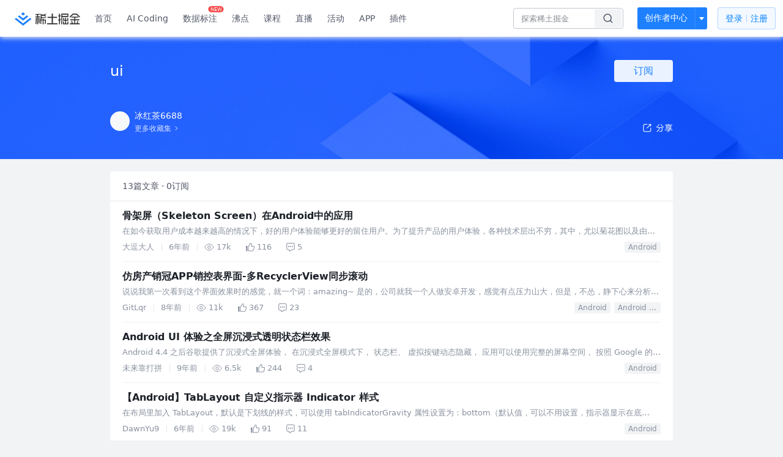

--- FILE ---
content_type: text/html; charset=utf-8
request_url: https://juejin.cn/collection/6845242054927368205
body_size: 121011
content:
<!doctype html>
<html data-n-head-ssr lang="zh" data-n-head="%7B%22lang%22:%7B%22ssr%22:%22zh%22%7D%7D">
  <head >
    <title>ui - 冰红茶6688的收藏集 - 掘金</title><meta data-n-head="ssr" charset="utf-8"><meta data-n-head="ssr" name="viewport" content="width=device-width, initial-scale=1, user-scalable=no, viewport-fit=cover"><meta data-n-head="ssr" name="apple-itunes-app" content="app-id=987739104"><meta data-n-head="ssr" name="theme-color" content="#ffffff"><meta data-n-head="ssr" name="msapplication-TileColor" content="#da532c"><meta data-n-head="ssr" name="msvalidate.01" content="BADCF2429624CB0432BE8924E5343343"><meta data-n-head="ssr" name="google-site-verification" content="m8eimwHTlWoObBcEuX3ot93QtMJFS_zHdMZROWrX7-o"><meta data-n-head="ssr" vmid="description" name="description" content="冰红茶6688的收藏集：ui —— 共收录了13篇文章，有0人关注了该收藏。来掘金，阅读更多ui内的文章。掘金是一个帮助开发者成长的社区,是给开发者用的 Hacker News,给设计师用的 Designer News,和给产品经理用的 Medium。"><meta data-n-head="ssr" vmid="keywords" name="keywords" content="ui,ui冰红茶6688,冰红茶6688的收藏,ui掘金,掘金"><link data-n-head="ssr" rel="preconnect" href="//unpkg.byted-static.com/" crossorigin="anonymous"><link data-n-head="ssr" rel="preconnect" href="//lf3-cdn-tos.bytescm.com" crossorigin="anonymous"><link data-n-head="ssr" rel="preconnect" href="//mcs.snssdk.com" crossorigin="anonymous"><link data-n-head="ssr" rel="preconnect" href="//i.snssdk.com" crossorigin="anonymous"><link data-n-head="ssr" rel="dns-prefetch" href="//lf3-short.ibytedapm.com"><link data-n-head="ssr" rel="dns-prefetch" href="//lf3-cdn-tos.bytescm.com"><link data-n-head="ssr" rel="dns-prefetch" href="//api.juejin.cn"><link data-n-head="ssr" rel="dns-prefetch" href="//lf-cdn-tos.bytescm.com"><link data-n-head="ssr" rel="dns-prefetch" href="//unpkg.byted-static.com"><link data-n-head="ssr" rel="dns-prefetch" href="//p1-juejin.byteimg.com"><link data-n-head="ssr" rel="dns-prefetch" href="//p3-juejin.byteimg.com"><link data-n-head="ssr" rel="dns-prefetch" href="//p6-juejin.byteimg.com"><link data-n-head="ssr" rel="dns-prefetch" href="//p9-juejin.byteimg.com"><link data-n-head="ssr" rel="dns-prefetch" href="//p1-jj.byteimg.com"><link data-n-head="ssr" rel="dns-prefetch" href="//p2-jj.byteimg.com"><link data-n-head="ssr" rel="dns-prefetch" href="//p6-jj.byteimg.com"><link data-n-head="ssr" rel="dns-prefetch" href="//p9-jj.byteimg.com"><link data-n-head="ssr" rel="dns-prefetch" href="//mcs.snssdk.com"><link data-n-head="ssr" rel="dns-prefetch" href="//i.snssdk.com"><link data-n-head="ssr" rel="apple-touch-icon" sizes="180x180" href="https://lf-web-assets.juejin.cn/obj/juejin-web/xitu_juejin_web/static/favicons/apple-touch-icon.png"><link data-n-head="ssr" rel="icon" type="image/png" sizes="32x32" href="https://lf-web-assets.juejin.cn/obj/juejin-web/xitu_juejin_web/static/favicons/favicon-32x32.png"><link data-n-head="ssr" rel="icon" type="image/png" sizes="16x16" href="https://lf-web-assets.juejin.cn/obj/juejin-web/xitu_juejin_web/static/favicons/favicon-16x16.png"><link data-n-head="ssr" rel="mask-icon" href="https://lf-web-assets.juejin.cn/obj/juejin-web/xitu_juejin_web/static/favicons/safari-pinned-tab.svg" color="#1E80FF"><link data-n-head="ssr" rel="manifest" href="https://lf-web-assets.juejin.cn/obj/juejin-web/xitu_juejin_web/static/favicons/site.webmanifest"><link data-n-head="ssr" rel="search" title="掘金" href="https://lf-web-assets.juejin.cn/obj/juejin-web/xitu_juejin_web/static/search.xml" type="application/opensearchdescription+xml"><link data-n-head="ssr" rel="stylesheet" href="https://lf-web-assets.juejin.cn/obj/juejin-web/xitu_juejin_web/static/bytedesign.min.css"><link data-n-head="ssr" rel="canonical" href="https://juejin.cn/collection/6845242054927368205"><script data-n-head="ssr" type="text/javascript" data-sdk-glue-default="load" src="https://lf-web-assets.juejin.cn/obj/juejin-web/xitu_juejin_web/static/rc-client-security-web-glue/1.0.0.19/sdk-glue.js"></script><script data-n-head="ssr" type="text/javascript" data-sdk-glue-default="init">
        (function (){
          var options = {
            bdms: {
              aid: 2608,
              paths: [
                '/growth_api/v1/publish_benefit_history',
                '/growth_api/v1/check_in',
                '/growth_api/v1/lottery/draw',
                '/growth_api/v1/lottery/ten_draw',
                '/web_shorten',
                '/user_api/v1/user/get',
                '/interact_api/v1/digg/save',
                '/interact_api/v1/digg/query_page',
                '/interact_api/v1/comment/list',
                '/interact_api/v1/comment/hots',
                '/content_api/v1/article/detail',
                '/user_api/v1/follow/followees',
                '/user_api/v1/follow/followers',
                '/interact_api/v1/follow/tag_list',
                '/recommend_api/v1/article/recommend_cate_feed',
                '/interact_api/v1/comment/publish',
                '/interact_api/v1/reply/publish',
                '/growth_api/v1/get_benefit_page',
                '/growth_api/v1/get_cur_point',
                '/growth_api/v1/ten_draw', 
                '/growth_api/v1/draw',
                '/growth_api/v1/lottery_config/get',
                '/user_api/v1/user_referral/bind',
              ]
            },
            verifyCenter: {
              interceptPathList: [
                '/user_api/v1/user/get',
                '/interact_api/v1/digg/save',
                '/interact_api/v1/digg/query_page',
                '/interact_api/v1/comment/list',
                '/interact_api/v1/comment/hots',
                '/content_api/v1/article/detail',
                '/user_api/v1/follow/followees',
                '/user_api/v1/follow/followers',
                '/interact_api/v1/follow/tag_list',
                '/recommend_api/v1/article/recommend_cate_feed',
              ],
              commonOptions: {
                aid: 2608,
                repoId: 56081
              },
              captchaOptions: {
                showMode: 'mask',
              },
            }
          }
        var sdkInfo = {
          bdms: {
            init: function (options) {
              window.bdms.init(options)
            },
            isLoaded: function () {
              return !!window.bdms
            },
            srcList: [
              'https://lf-headquarters-speed.yhgfb-cn-static.com/obj/rc-client-security/web/stable/1.0.0.33/bdms.js',
              'https://lf-c-flwb.bytetos.com/obj/rc-client-security/web/stable/1.0.0.33/bdms.js',
            ],
          },
          verifyCenter: {
            init: function (options) {
              window.TTGCaptcha.init(options);
            },
            isLoaded: function () {
              return !!window.TTGCaptcha;
            },
            srcList: [
              'https://lf-cdn-tos.bytescm.com/obj/rc-verifycenter/sec_sdk_build/4.0.10/captcha/index.js',
              'https://lf-rc1.yhgfb-cn-static.com/obj/rc-verifycenter/sec_sdk_build/4.0.10/captcha/index.js',
            ],
          }
        }
        window._SdkGlueInit(options, sdkInfo)
        })();
        </script><script data-n-head="ssr" vmid="slardar" type="text/javascript" crossorigin="anonymous">;(function (w, d, u, b, n, pc, ga, ae, po, s, p, e, t, pp) {pc = 'precollect';ga = 'getAttribute';ae = 'addEventListener';po = 'PerformanceObserver';s = function (m) {p = [].slice.call(arguments);p.push(Date.now(), location.href);(m == pc ? s.p.a : s.q).push(p)};s.q = [];s.p = { a: [] };w[n] = s;e = document.createElement('script');e.src = u + '?bid=' + b + '&globalName=' + n;e.crossOrigin = u.indexOf('sdk-web') > 0 ? 'anonymous' : 'use-credentials';d.getElementsByTagName('head')[0].appendChild(e);if (ae in w) {s.pcErr = function (e) {e = e || w.event;t = e.target || e.srcElement;if (t instanceof Element || t instanceof HTMLElement) {if (t[ga]('integrity')) {w[n](pc, 'sri', t[ga]('href') || t[ga]('src'))} else {w[n](pc, 'st', { tagName: t.tagName, url: t[ga]('href') || t[ga]('src') })}} else {w[n](pc, 'err', e.error || e.message)}};s.pcRej = function (e) {e = e || w.event;w[n](pc, 'err', e.reason || (e.detail && e.detail.reason))};w[ae]('error', s.pcErr, true);w[ae]('unhandledrejection', s.pcRej, true);};if('PerformanceLongTaskTiming' in w) {pp = s.pp = { entries: [] };pp.observer = new PerformanceObserver(function (l) {pp.entries = pp.entries.concat(l.getEntries())});pp.observer.observe({ entryTypes: ['longtask', 'largest-contentful-paint','layout-shift'] })}})(window,document,'https://lf3-short.ibytedapm.com/slardar/fe/sdk-web/browser.cn.js','2608','SlardarWeb')</script><script data-n-head="ssr" type="text/javascript" src="https://lf-web-assets.juejin.cn/obj/juejin-web/xitu_juejin_web/static/slardar-plugin/imageReport.js"></script><script data-n-head="ssr" type="text/javascript" src="https://lf-web-assets.juejin.cn/obj/juejin-web/xitu_juejin_web/static/cdn-retry/bundle-dcf007.js" id="cdn-retry" defer></script><link rel="preload" href="//lf-web-assets.juejin.cn/obj/juejin-web/xitu_juejin_web/393cbc7.js" as="script"><link rel="preload" href="//lf-web-assets.juejin.cn/obj/juejin-web/xitu_juejin_web/0369241.js" as="script"><link rel="preload" href="//lf-web-assets.juejin.cn/obj/juejin-web/xitu_juejin_web/4bc87e2.js" as="script"><link rel="preload" href="//lf-web-assets.juejin.cn/obj/juejin-web/xitu_juejin_web/app.a51996e.css" as="style"><link rel="preload" href="//lf-web-assets.juejin.cn/obj/juejin-web/xitu_juejin_web/c7aca89.js" as="script"><link rel="preload" href="//lf-web-assets.juejin.cn/obj/juejin-web/xitu_juejin_web/layouts/default.a1d6163.css" as="style"><link rel="preload" href="//lf-web-assets.juejin.cn/obj/juejin-web/xitu_juejin_web/19bb378.js" as="script"><link rel="preload" href="//lf-web-assets.juejin.cn/obj/juejin-web/xitu_juejin_web/82.1a12ed5.css" as="style"><link rel="preload" href="//lf-web-assets.juejin.cn/obj/juejin-web/xitu_juejin_web/d56e372.js" as="script"><link rel="stylesheet" href="//lf-web-assets.juejin.cn/obj/juejin-web/xitu_juejin_web/app.a51996e.css"><link rel="stylesheet" href="//lf-web-assets.juejin.cn/obj/juejin-web/xitu_juejin_web/layouts/default.a1d6163.css"><link rel="stylesheet" href="//lf-web-assets.juejin.cn/obj/juejin-web/xitu_juejin_web/82.1a12ed5.css">
  </head>
  <body >
    <script data-n-head="ssr" type="text/javascript" data-pbody="true">(function () {
    const pages = [
        /^\/$/,
        /^\/following$/,
        /^\/recommended$/,
        '^/pins.*',
        '^/pin.*',
        /^\/course(?!\/payment\/)/,
        /^\/post\/.*/,
        '^/hot.*',
        /^\/book\/\d+/,
        /^\/video\/\d+/,
        /^\/user\/settings.*/,
        /^\/spost\/\d+/,
        /^\/notification(?!\/im)/,
        '^/backend',
        '^/frontend',
        '^/android',
        '^/ios',
        '^/ai',
        '^/freebie',
        '^/career',
        '^/article',
        '^/player',
    ];
    function isInJuejinApp() {
        const userAgent = typeof navigator !== 'undefined' ? navigator.userAgent : '';
        return /juejin/i.test(userAgent);
    }
    if (typeof window !== 'undefined' && !isInJuejinApp()) {
        try {
            const path = window.location.pathname;
            const isAvailable = pages.some((page) => {
                const reg = new RegExp(page);
                return reg.test(path);
            });
            if (isAvailable) {
                const localValue = localStorage.getItem('juejin_2608_theme') || '{}';
                let { theme = 'light', isFollowSystem = false } = JSON.parse(localValue);
                if (isFollowSystem) {
                    const themeMedia = window.matchMedia('(prefers-color-scheme: light)');
                    theme = themeMedia.matches ? 'light' : 'dark';
                    localStorage.setItem('juejin_2608_theme', JSON.stringify({ theme, isFollowSystem }));
                }
                document.body.setAttribute('data-theme', theme);
            }
            else {
                document.body.setAttribute('data-theme', 'light');
            }
        }
        catch (e) {
            console.error('浏览器不支持localStorage');
        }
    }
})()</script><div data-server-rendered="true" id="__nuxt"><div id="__layout"><div id="juejin"><div data-fetch-key="data-v-602f97ed:0" data-v-539963b4 data-v-602f97ed><div class="view-container" data-v-539963b4><!----> <header data-fetch-key="data-v-21a07997:0" class="main-header main-header unauthorized visible" data-v-21a07997 data-v-539963b4><div class="container" data-v-21a07997><a rel="noreferrer" class="logo" data-v-21a07997><img src="//lf-web-assets.juejin.cn/obj/juejin-web/xitu_juejin_web/e08da34488b114bd4c665ba2fa520a31.svg" alt="稀土掘金" class="logo-img" data-v-21a07997> <img src="//lf-web-assets.juejin.cn/obj/juejin-web/xitu_juejin_web/6c61ae65d1c41ae8221a670fa32d05aa.svg" alt="稀土掘金" class="mobile" data-v-21a07997></a> <!----> <nav role="navigation" class="main-nav" data-v-21a07997><ul class="nav-list" data-v-21a07997><!----> <li class="main-nav-list" data-v-21a07997><!----> <ul class="phone-hide" data-v-21a07997><li class="nav-item link-item" data-v-21a07997><a href="/" data-v-21a07997>首页</a></li> <li class="nav-item link-item activities" data-v-21a07997><a href="https://aicoding.juejin.cn" data-v-21a07997>
                AI Coding
              </a></li> <li class="nav-item link-item activities" data-v-21a07997><a href="https://aidp.juejin.cn" data-v-21a07997>
                数据标注
                <span class="new-font" data-v-21a07997>NEW</span></a></li> <li class="nav-item link-item activities" data-v-21a07997><a href="/pins" data-v-21a07997>
                沸点
                <span class="text" data-v-21a07997><!----></span></a></li> <li class="nav-item link-item book" data-v-21a07997><a href="/course" data-v-21a07997>
                课程
                <!----></a></li> <li class="nav-item link-item" data-v-21a07997><a href="/live" data-v-21a07997>
                直播
              </a></li> <li class="nav-item link-item" data-v-21a07997><a href="/events/all" data-v-21a07997>
                活动
              </a></li> <nav class="nav-item link-item download-icon" data-v-21a07997><a href="/app?utm_source=jj_nav" target="_blank" class="download-app no-border" data-v-21a07997>
                APP
              </a></nav> <nav class="nav-item link-item extension-icon" data-v-21a07997><a href="https://juejin.cn/extension?utm_source=jj_nav" target="_blank" rel="nofollow noopener noreferrer" class="jj-link broswer-extension no-border" data-v-65b50b51 data-v-21a07997><span data-v-65b50b51 data-v-21a07997>插件</span></a></nav> <!----></ul></li> <ul class="right-side-nav" data-v-21a07997><li class="search-add" data-v-21a07997><ul class="search-add-ul" data-v-21a07997><li class="nav-item search" data-v-21a07997><form role="search" class="search-form" data-v-21a07997><input type="search" maxlength="64" placeholder="" value="" class="search-input" data-v-21a07997> <div class="seach-icon-container" data-v-21a07997><svg width="18" height="18" viewBox="0 0 18 18" fill="none" xmlns="http://www.w3.org/2000/svg" class="search-icon" data-v-21a07997 data-v-21a07997><path d="M12.4008 12.4008C14.744 10.0577 14.744 6.25871 12.4008 3.91556C10.0577 1.57242 6.25871 1.57242 3.91556 3.91556C1.57242 6.25871 1.57242 10.0577 3.91556 12.4008C6.25871 14.744 10.0577 14.744 12.4008 12.4008ZM12.4008 12.4008L15.5828 15.5828" stroke-width="1.5" stroke-linecap="round" stroke-linejoin="round" data-v-21a07997 data-v-21a07997></path></svg></div> <!----> <div class="typehead" style="display:none;" data-v-21a07997><!----> <div class="title" data-v-21a07997><span data-v-21a07997>搜索历史</span> <span class="clear" data-v-21a07997>
                        清空
                      </span></div> <div class="list" data-v-21a07997></div></div></form></li> <!----> <li class="nav-item add creator-item" data-v-21a07997><div class="add-group" data-v-222d7b0f data-v-21a07997><!----> <button class="add-btn" data-v-222d7b0f>
    创作者中心
  </button> <div class="more" data-v-222d7b0f><svg width="12" height="12" viewBox="0 0 12 12" fill="none" xmlns="http://www.w3.org/2000/svg" class="unfold12-icon" data-v-222d7b0f data-v-222d7b0f><path d="M2.45025 4.82383C2.17422 4.49908 2.40501 4 2.83122 4H9.16878C9.59499 4 9.82578 4.49908 9.54975 4.82382L6.38097 8.5518C6.1813 8.7867 5.8187 8.7867 5.61903 8.5518L2.45025 4.82383Z" fill="white" data-v-222d7b0f data-v-222d7b0f></path></svg> <div class="more-mask" data-v-222d7b0f></div> <div class="more-list" data-v-222d7b0f><ul class="menu" data-v-222d7b0f><li class="item" data-v-222d7b0f><div class="icon write-article" data-v-222d7b0f></div> <div class="title" data-v-222d7b0f>写文章</div></li><li class="item" data-v-222d7b0f><div class="icon issue-points" data-v-222d7b0f></div> <div class="title" data-v-222d7b0f>发沸点</div></li><li class="item" data-v-222d7b0f><div class="icon write-note" data-v-222d7b0f></div> <div class="title" data-v-222d7b0f>写笔记</div></li><li class="item" data-v-222d7b0f><div class="icon create-jcode" data-v-222d7b0f></div> <div class="title" data-v-222d7b0f>写代码</div></li><li class="item" data-v-222d7b0f><div class="icon drafts" data-v-222d7b0f></div> <div class="title" data-v-222d7b0f>草稿箱</div></li></ul> <div class="divider" data-v-222d7b0f></div> <div class="inspiration" data-v-222d7b0f><div class="info" data-v-222d7b0f><span class="title" data-v-222d7b0f>创作灵感</span> <span class="more-info" data-v-222d7b0f>
            查看更多
            <i class="icon byte-icon byte-icon--right" data-v-222d7b0f><svg t="1561636167146" class="icon" viewBox="0 0 1024 1024" version="1.1" xmlns="http://www.w3.org/2000/svg" p-id="404349" xmlns:xlink="http://www.w3.org/1999/xlink"><path d="M630.4 512L283.52 165.12a21.12 21.12 0 0 1 0-30.08l30.08-30.08a21.12 21.12 0 0 1 30.08 0l377.6 376.96a42.24 42.24 0 0 1 0 60.16l-377.6 376.96a21.12 21.12 0 0 1-30.08 0l-30.08-30.08a21.12 21.12 0 0 1 0-30.08z" p-id="404350"></path></svg></i></span></div> <div class="list" data-v-222d7b0f>  <div class="item" data-v-21339fef data-v-222d7b0f><div class="xitu-skeleton xitu-skeleton-animated" data-v-21339fef><div class="xitu-skeleton-item" data-v-21339fef><!----> <div class="xitu-skeleton-content" style="padding:20px;" data-v-21339fef><div class="xitu-skeleton-line" data-v-21339fef></div><div class="xitu-skeleton-line" data-v-21339fef></div><div class="xitu-skeleton-line" data-v-21339fef></div></div></div></div></div></div></div></div></div> <!----></div></li></ul></li> <!----> <!----> <!----> <li class="nav-item auth" data-v-21a07997><div class="login-button-wrap" data-v-21a07997><button class="login-button" data-v-21a07997>
                登录
                <div class="login-button-inner" data-v-21a07997><div class="login-button-line" data-v-21a07997></div>
                  注册
                </div></button> <!----></div></li></ul></ul></nav></div></header>  <main class="container main-container" style="max-width:100%;" data-v-539963b4><div data-transfer="true" class="delte_modal byte-modal" data-v-9be8d0de data-v-602f97ed><div class="byte-modal__mask" style="z-index:278612;display:none;"></div><div class="byte-modal__wrapper" style="z-index:278612;display:none;"><div class="byte-modal__content" style="width:344px;"><!----><div class="byte-modal__body"><div class="modal-wrap" data-v-9be8d0de><div class="title" data-v-9be8d0de>确定删除此收藏集吗</div> <div class="content" data-v-9be8d0de>删除后此收藏集将被移除</div> <div class="button-wrap" data-v-9be8d0de><div class="local-button close" data-v-9be8d0de>取消</div> <div class="local-button delete" data-v-9be8d0de>确定删除</div></div></div></div><!----></div></div></div> <div data-transfer="true" class="delte_modal byte-modal" data-v-9be8d0de data-v-602f97ed><div class="byte-modal__mask" style="z-index:278613;display:none;"></div><div class="byte-modal__wrapper" style="z-index:278613;display:none;"><div class="byte-modal__content" style="width:344px;"><!----><div class="byte-modal__body"><div class="modal-wrap" data-v-9be8d0de><div class="title" data-v-9be8d0de>确定删除此文章吗</div> <div class="content" data-v-9be8d0de>删除后此文章将被从当前收藏集中移除</div> <div class="button-wrap" data-v-9be8d0de><div class="local-button close" data-v-9be8d0de>取消</div> <div class="local-button delete" data-v-9be8d0de>确定删除</div></div></div></div><!----></div></div></div> <div data-transfer="true" class="collection-list-modal byte-modal" data-v-2f646e9c data-v-602f97ed><div class="byte-modal__mask" style="z-index:278614;display:none;"></div><div class="byte-modal__wrapper" style="z-index:278614;display:none;"><div class="byte-modal__content" style="width:520px;"><!----><div class="byte-modal__body"></div><!----></div></div></div> <div data-transfer="true" class="collection-modal byte-modal" data-v-23631f0a data-v-602f97ed><div class="byte-modal__mask" style="z-index:278615;display:none;"></div><div class="byte-modal__wrapper" style="z-index:278615;display:none;"><div class="byte-modal__content" style="width:520px;"><!----><div class="byte-modal__body"><svg width="18" height="18" viewBox="0 0 18 18" fill="none" xmlns="http://www.w3.org/2000/svg" class="closeIcon" data-v-23631f0a><path d="M14.3019 3.69678L8.99862 9.00006L3.69531 14.3034" stroke="currentColor" stroke-width="1.5" stroke-linecap="round" data-v-23631f0a></path><path d="M3.69531 3.69678L8.99861 9.00006L14.3019 14.3034" stroke="currentColor" stroke-width="1.5" stroke-linecap="round" data-v-23631f0a></path></svg> <div class="title" data-v-23631f0a>
    编辑收藏集
  </div> <form class="form byte-form byte-form--label-right" data-v-23631f0a><div class="byte-form-item" data-v-23631f0a><label for="collectionName" class="byte-form-item__label" style="width:42px;">名称：</label><div class="byte-form-item__content" style="margin-left:42px;"><div class="input byte-input byte-input--large byte-input--suffixed" data-v-23631f0a><!----><input type="text" autocomplete="" placeholder="请输入收藏集名称" name="" aria-label="" spellcheck="false" value="" class="byte-input__input byte-input__input--large"><!----><span class="byte-input__suffix"><!----> <!----></span><!----></div><!----><!----></div></div> <div class="byte-form-item" data-v-23631f0a><label for="description" class="byte-form-item__label" style="width:42px;">描述：</label><div class="byte-form-item__content" style="margin-left:42px;"><div class="input byte-input byte-input--normal" data-v-23631f0a><textarea maxlength="100" rows="2" placeholder="请输入收藏描述（限100字，选填）" autocomplete="" name="" aria-label="" spellcheck="false" class="byte-input__textarea"></textarea></div> <span class="suffix text-suffix" data-v-23631f0a><span data-v-23631f0a>
          0
        </span>
        /100
      </span><!----><!----></div></div> <div class="label-no byte-form-item" data-v-23631f0a><!----><div class="byte-form-item__content" style="margin-left:42px;"><div class="byte-radio-group byte-radio-group--radio byte-radio-group--outline byte-radio-group--undefined" data-v-23631f0a><label class="byte-radio__wrapper" data-v-23631f0a><span class="byte-radio__radio-inner"><input type="radio" class="byte-radio__original"><span class="byte-radio__radio"></span></span><span class="byte-radio__label"><div class="radio-item" data-v-23631f0a><span class="label" data-v-23631f0a>公开</span> <span class="desc" data-v-23631f0a>当其他人关注此收藏集后不可再更改为隐私</span></div><!----></span></label> <label class="byte-radio__wrapper" data-v-23631f0a><span class="byte-radio__radio-inner"><input type="radio" class="byte-radio__original"><span class="byte-radio__radio"></span></span><span class="byte-radio__label"><div class="radio-item" data-v-23631f0a><span class="label" data-v-23631f0a>隐私</span> <span class="desc" data-v-23631f0a>仅自己可见此收藏集</span></div><!----></span></label></div><!----><!----></div></div> <!----></form> <div class="button_wrapper" data-v-23631f0a><button class="button close" data-v-23631f0a>取消</button> <button class="button finished" data-v-23631f0a>
      确定
    </button></div></div><!----></div></div></div> <div class="collection-view" data-v-539963b4 data-v-602f97ed><header class="collection-header" data-v-539963b4 data-v-602f97ed><div class="width-control" data-v-539963b4 data-v-602f97ed><div class="title" data-v-539963b4 data-v-602f97ed><div class="content" data-v-539963b4 data-v-602f97ed>
            ui
            <!----></div> <div class="subscribe-wrap" data-v-539963b4 data-v-602f97ed><div class="button-sub subscribe-button" data-v-539963b4 data-v-602f97ed>
              订阅
            </div></div> <!----></div> <div class="desc" data-v-539963b4 data-v-602f97ed><span data-v-539963b4 data-v-602f97ed>
            
          </span></div></div> <div class="three-floor width-control" data-v-539963b4 data-v-602f97ed><div class="user-info" data-v-539963b4 data-v-602f97ed><a href="https://juejin-im-boe.bytedance.net/user/1151943914559512" data-v-539963b4 data-v-602f97ed><div class="avatar jj-avatar avatar" data-v-03256cc6 data-v-602f97ed><img src="[data-uri]" alt="avatar" class="lazy avatar-img" data-v-5244ef91 data-v-03256cc6> </div></a> <div class="info-wrap" data-v-539963b4 data-v-602f97ed><div class="user-name" data-v-539963b4 data-v-602f97ed><a href="https://juejin-im-boe.bytedance.net/user/1151943914559512" data-v-539963b4 data-v-602f97ed><span data-v-539963b4 data-v-602f97ed>冰红茶6688</span></a> <span to="" blank="true" class="rank rank" data-v-23743940 data-v-602f97ed><img src="[data-uri]" alt="创作等级LV.3" title="创作等级LV.3" class="lazy" style="aspect-ratio:NaN;" data-v-5244ef91 data-v-23743940></span></div> <a href="/user/1151943914559512/collections" class="more-link" data-v-602f97ed><span data-v-602f97ed>更多收藏集</span> <img src="[data-uri]" class="right-arrow" data-v-602f97ed></a></div></div> <div class="share" data-v-539963b4 data-v-602f97ed><span data-v-602f97ed><div class="byte-popover" style="display:none;"><!----><p class="byte-popover__content"><div class="share-model" data-v-602f97ed><span data-v-602f97ed><div class="byte-popover" style="display:none;"><!----><p class="byte-popover__content"><div class="QR-wrap" data-v-602f97ed><img src="data:image/svg+xml;utf8,%3C%3Fxml%20version%3D%221.0%22%20standalone%3D%22yes%22%3F%3E%0D%0A%3Csvg%20xmlns%3D%22http%3A%2F%2Fwww.w3.org%2F2000%2Fsvg%22%20version%3D%221.1%22%20width%3D%22410%22%20height%3D%22410%22%3E%0D%0A%3Crect%20x%3D%220%22%20y%3D%220%22%20width%3D%22410%22%20height%3D%22410%22%20style%3D%22fill%3A%23ffffff%3Bshape-rendering%3AcrispEdges%3B%22%2F%3E%0D%0A%3Crect%20x%3D%220%22%20y%3D%220%22%20width%3D%2212.424242424242424%22%20height%3D%2212.424242424242424%22%20style%3D%22fill%3A%23000000%3Bshape-rendering%3AcrispEdges%3B%22%2F%3E%0D%0A%3Crect%20x%3D%2212.424242424242424%22%20y%3D%220%22%20width%3D%2212.424242424242424%22%20height%3D%2212.424242424242424%22%20style%3D%22fill%3A%23000000%3Bshape-rendering%3AcrispEdges%3B%22%2F%3E%0D%0A%3Crect%20x%3D%2224.848484848484848%22%20y%3D%220%22%20width%3D%2212.424242424242424%22%20height%3D%2212.424242424242424%22%20style%3D%22fill%3A%23000000%3Bshape-rendering%3AcrispEdges%3B%22%2F%3E%0D%0A%3Crect%20x%3D%2237.27272727272727%22%20y%3D%220%22%20width%3D%2212.424242424242424%22%20height%3D%2212.424242424242424%22%20style%3D%22fill%3A%23000000%3Bshape-rendering%3AcrispEdges%3B%22%2F%3E%0D%0A%3Crect%20x%3D%2249.696969696969695%22%20y%3D%220%22%20width%3D%2212.424242424242424%22%20height%3D%2212.424242424242424%22%20style%3D%22fill%3A%23000000%3Bshape-rendering%3AcrispEdges%3B%22%2F%3E%0D%0A%3Crect%20x%3D%2262.12121212121212%22%20y%3D%220%22%20width%3D%2212.424242424242424%22%20height%3D%2212.424242424242424%22%20style%3D%22fill%3A%23000000%3Bshape-rendering%3AcrispEdges%3B%22%2F%3E%0D%0A%3Crect%20x%3D%2274.54545454545455%22%20y%3D%220%22%20width%3D%2212.424242424242424%22%20height%3D%2212.424242424242424%22%20style%3D%22fill%3A%23000000%3Bshape-rendering%3AcrispEdges%3B%22%2F%3E%0D%0A%3Crect%20x%3D%2299.39393939393939%22%20y%3D%220%22%20width%3D%2212.424242424242424%22%20height%3D%2212.424242424242424%22%20style%3D%22fill%3A%23000000%3Bshape-rendering%3AcrispEdges%3B%22%2F%3E%0D%0A%3Crect%20x%3D%22198.78787878787878%22%20y%3D%220%22%20width%3D%2212.424242424242424%22%20height%3D%2212.424242424242424%22%20style%3D%22fill%3A%23000000%3Bshape-rendering%3AcrispEdges%3B%22%2F%3E%0D%0A%3Crect%20x%3D%22248.48484848484847%22%20y%3D%220%22%20width%3D%2212.424242424242424%22%20height%3D%2212.424242424242424%22%20style%3D%22fill%3A%23000000%3Bshape-rendering%3AcrispEdges%3B%22%2F%3E%0D%0A%3Crect%20x%3D%22260.9090909090909%22%20y%3D%220%22%20width%3D%2212.424242424242424%22%20height%3D%2212.424242424242424%22%20style%3D%22fill%3A%23000000%3Bshape-rendering%3AcrispEdges%3B%22%2F%3E%0D%0A%3Crect%20x%3D%22273.3333333333333%22%20y%3D%220%22%20width%3D%2212.424242424242424%22%20height%3D%2212.424242424242424%22%20style%3D%22fill%3A%23000000%3Bshape-rendering%3AcrispEdges%3B%22%2F%3E%0D%0A%3Crect%20x%3D%22285.75757575757575%22%20y%3D%220%22%20width%3D%2212.424242424242424%22%20height%3D%2212.424242424242424%22%20style%3D%22fill%3A%23000000%3Bshape-rendering%3AcrispEdges%3B%22%2F%3E%0D%0A%3Crect%20x%3D%22298.1818181818182%22%20y%3D%220%22%20width%3D%2212.424242424242424%22%20height%3D%2212.424242424242424%22%20style%3D%22fill%3A%23000000%3Bshape-rendering%3AcrispEdges%3B%22%2F%3E%0D%0A%3Crect%20x%3D%22323.030303030303%22%20y%3D%220%22%20width%3D%2212.424242424242424%22%20height%3D%2212.424242424242424%22%20style%3D%22fill%3A%23000000%3Bshape-rendering%3AcrispEdges%3B%22%2F%3E%0D%0A%3Crect%20x%3D%22335.45454545454544%22%20y%3D%220%22%20width%3D%2212.424242424242424%22%20height%3D%2212.424242424242424%22%20style%3D%22fill%3A%23000000%3Bshape-rendering%3AcrispEdges%3B%22%2F%3E%0D%0A%3Crect%20x%3D%22347.8787878787879%22%20y%3D%220%22%20width%3D%2212.424242424242424%22%20height%3D%2212.424242424242424%22%20style%3D%22fill%3A%23000000%3Bshape-rendering%3AcrispEdges%3B%22%2F%3E%0D%0A%3Crect%20x%3D%22360.3030303030303%22%20y%3D%220%22%20width%3D%2212.424242424242424%22%20height%3D%2212.424242424242424%22%20style%3D%22fill%3A%23000000%3Bshape-rendering%3AcrispEdges%3B%22%2F%3E%0D%0A%3Crect%20x%3D%22372.7272727272727%22%20y%3D%220%22%20width%3D%2212.424242424242424%22%20height%3D%2212.424242424242424%22%20style%3D%22fill%3A%23000000%3Bshape-rendering%3AcrispEdges%3B%22%2F%3E%0D%0A%3Crect%20x%3D%22385.1515151515151%22%20y%3D%220%22%20width%3D%2212.424242424242424%22%20height%3D%2212.424242424242424%22%20style%3D%22fill%3A%23000000%3Bshape-rendering%3AcrispEdges%3B%22%2F%3E%0D%0A%3Crect%20x%3D%22397.57575757575756%22%20y%3D%220%22%20width%3D%2212.424242424242424%22%20height%3D%2212.424242424242424%22%20style%3D%22fill%3A%23000000%3Bshape-rendering%3AcrispEdges%3B%22%2F%3E%0D%0A%3Crect%20x%3D%220%22%20y%3D%2212.424242424242424%22%20width%3D%2212.424242424242424%22%20height%3D%2212.424242424242424%22%20style%3D%22fill%3A%23000000%3Bshape-rendering%3AcrispEdges%3B%22%2F%3E%0D%0A%3Crect%20x%3D%2274.54545454545455%22%20y%3D%2212.424242424242424%22%20width%3D%2212.424242424242424%22%20height%3D%2212.424242424242424%22%20style%3D%22fill%3A%23000000%3Bshape-rendering%3AcrispEdges%3B%22%2F%3E%0D%0A%3Crect%20x%3D%2299.39393939393939%22%20y%3D%2212.424242424242424%22%20width%3D%2212.424242424242424%22%20height%3D%2212.424242424242424%22%20style%3D%22fill%3A%23000000%3Bshape-rendering%3AcrispEdges%3B%22%2F%3E%0D%0A%3Crect%20x%3D%22111.81818181818181%22%20y%3D%2212.424242424242424%22%20width%3D%2212.424242424242424%22%20height%3D%2212.424242424242424%22%20style%3D%22fill%3A%23000000%3Bshape-rendering%3AcrispEdges%3B%22%2F%3E%0D%0A%3Crect%20x%3D%22124.24242424242424%22%20y%3D%2212.424242424242424%22%20width%3D%2212.424242424242424%22%20height%3D%2212.424242424242424%22%20style%3D%22fill%3A%23000000%3Bshape-rendering%3AcrispEdges%3B%22%2F%3E%0D%0A%3Crect%20x%3D%22173.93939393939394%22%20y%3D%2212.424242424242424%22%20width%3D%2212.424242424242424%22%20height%3D%2212.424242424242424%22%20style%3D%22fill%3A%23000000%3Bshape-rendering%3AcrispEdges%3B%22%2F%3E%0D%0A%3Crect%20x%3D%22260.9090909090909%22%20y%3D%2212.424242424242424%22%20width%3D%2212.424242424242424%22%20height%3D%2212.424242424242424%22%20style%3D%22fill%3A%23000000%3Bshape-rendering%3AcrispEdges%3B%22%2F%3E%0D%0A%3Crect%20x%3D%22298.1818181818182%22%20y%3D%2212.424242424242424%22%20width%3D%2212.424242424242424%22%20height%3D%2212.424242424242424%22%20style%3D%22fill%3A%23000000%3Bshape-rendering%3AcrispEdges%3B%22%2F%3E%0D%0A%3Crect%20x%3D%22323.030303030303%22%20y%3D%2212.424242424242424%22%20width%3D%2212.424242424242424%22%20height%3D%2212.424242424242424%22%20style%3D%22fill%3A%23000000%3Bshape-rendering%3AcrispEdges%3B%22%2F%3E%0D%0A%3Crect%20x%3D%22397.57575757575756%22%20y%3D%2212.424242424242424%22%20width%3D%2212.424242424242424%22%20height%3D%2212.424242424242424%22%20style%3D%22fill%3A%23000000%3Bshape-rendering%3AcrispEdges%3B%22%2F%3E%0D%0A%3Crect%20x%3D%220%22%20y%3D%2224.848484848484848%22%20width%3D%2212.424242424242424%22%20height%3D%2212.424242424242424%22%20style%3D%22fill%3A%23000000%3Bshape-rendering%3AcrispEdges%3B%22%2F%3E%0D%0A%3Crect%20x%3D%2224.848484848484848%22%20y%3D%2224.848484848484848%22%20width%3D%2212.424242424242424%22%20height%3D%2212.424242424242424%22%20style%3D%22fill%3A%23000000%3Bshape-rendering%3AcrispEdges%3B%22%2F%3E%0D%0A%3Crect%20x%3D%2237.27272727272727%22%20y%3D%2224.848484848484848%22%20width%3D%2212.424242424242424%22%20height%3D%2212.424242424242424%22%20style%3D%22fill%3A%23000000%3Bshape-rendering%3AcrispEdges%3B%22%2F%3E%0D%0A%3Crect%20x%3D%2249.696969696969695%22%20y%3D%2224.848484848484848%22%20width%3D%2212.424242424242424%22%20height%3D%2212.424242424242424%22%20style%3D%22fill%3A%23000000%3Bshape-rendering%3AcrispEdges%3B%22%2F%3E%0D%0A%3Crect%20x%3D%2274.54545454545455%22%20y%3D%2224.848484848484848%22%20width%3D%2212.424242424242424%22%20height%3D%2212.424242424242424%22%20style%3D%22fill%3A%23000000%3Bshape-rendering%3AcrispEdges%3B%22%2F%3E%0D%0A%3Crect%20x%3D%22111.81818181818181%22%20y%3D%2224.848484848484848%22%20width%3D%2212.424242424242424%22%20height%3D%2212.424242424242424%22%20style%3D%22fill%3A%23000000%3Bshape-rendering%3AcrispEdges%3B%22%2F%3E%0D%0A%3Crect%20x%3D%22161.5151515151515%22%20y%3D%2224.848484848484848%22%20width%3D%2212.424242424242424%22%20height%3D%2212.424242424242424%22%20style%3D%22fill%3A%23000000%3Bshape-rendering%3AcrispEdges%3B%22%2F%3E%0D%0A%3Crect%20x%3D%22198.78787878787878%22%20y%3D%2224.848484848484848%22%20width%3D%2212.424242424242424%22%20height%3D%2212.424242424242424%22%20style%3D%22fill%3A%23000000%3Bshape-rendering%3AcrispEdges%3B%22%2F%3E%0D%0A%3Crect%20x%3D%22260.9090909090909%22%20y%3D%2224.848484848484848%22%20width%3D%2212.424242424242424%22%20height%3D%2212.424242424242424%22%20style%3D%22fill%3A%23000000%3Bshape-rendering%3AcrispEdges%3B%22%2F%3E%0D%0A%3Crect%20x%3D%22273.3333333333333%22%20y%3D%2224.848484848484848%22%20width%3D%2212.424242424242424%22%20height%3D%2212.424242424242424%22%20style%3D%22fill%3A%23000000%3Bshape-rendering%3AcrispEdges%3B%22%2F%3E%0D%0A%3Crect%20x%3D%22323.030303030303%22%20y%3D%2224.848484848484848%22%20width%3D%2212.424242424242424%22%20height%3D%2212.424242424242424%22%20style%3D%22fill%3A%23000000%3Bshape-rendering%3AcrispEdges%3B%22%2F%3E%0D%0A%3Crect%20x%3D%22347.8787878787879%22%20y%3D%2224.848484848484848%22%20width%3D%2212.424242424242424%22%20height%3D%2212.424242424242424%22%20style%3D%22fill%3A%23000000%3Bshape-rendering%3AcrispEdges%3B%22%2F%3E%0D%0A%3Crect%20x%3D%22360.3030303030303%22%20y%3D%2224.848484848484848%22%20width%3D%2212.424242424242424%22%20height%3D%2212.424242424242424%22%20style%3D%22fill%3A%23000000%3Bshape-rendering%3AcrispEdges%3B%22%2F%3E%0D%0A%3Crect%20x%3D%22372.7272727272727%22%20y%3D%2224.848484848484848%22%20width%3D%2212.424242424242424%22%20height%3D%2212.424242424242424%22%20style%3D%22fill%3A%23000000%3Bshape-rendering%3AcrispEdges%3B%22%2F%3E%0D%0A%3Crect%20x%3D%22397.57575757575756%22%20y%3D%2224.848484848484848%22%20width%3D%2212.424242424242424%22%20height%3D%2212.424242424242424%22%20style%3D%22fill%3A%23000000%3Bshape-rendering%3AcrispEdges%3B%22%2F%3E%0D%0A%3Crect%20x%3D%220%22%20y%3D%2237.27272727272727%22%20width%3D%2212.424242424242424%22%20height%3D%2212.424242424242424%22%20style%3D%22fill%3A%23000000%3Bshape-rendering%3AcrispEdges%3B%22%2F%3E%0D%0A%3Crect%20x%3D%2224.848484848484848%22%20y%3D%2237.27272727272727%22%20width%3D%2212.424242424242424%22%20height%3D%2212.424242424242424%22%20style%3D%22fill%3A%23000000%3Bshape-rendering%3AcrispEdges%3B%22%2F%3E%0D%0A%3Crect%20x%3D%2237.27272727272727%22%20y%3D%2237.27272727272727%22%20width%3D%2212.424242424242424%22%20height%3D%2212.424242424242424%22%20style%3D%22fill%3A%23000000%3Bshape-rendering%3AcrispEdges%3B%22%2F%3E%0D%0A%3Crect%20x%3D%2249.696969696969695%22%20y%3D%2237.27272727272727%22%20width%3D%2212.424242424242424%22%20height%3D%2212.424242424242424%22%20style%3D%22fill%3A%23000000%3Bshape-rendering%3AcrispEdges%3B%22%2F%3E%0D%0A%3Crect%20x%3D%2274.54545454545455%22%20y%3D%2237.27272727272727%22%20width%3D%2212.424242424242424%22%20height%3D%2212.424242424242424%22%20style%3D%22fill%3A%23000000%3Bshape-rendering%3AcrispEdges%3B%22%2F%3E%0D%0A%3Crect%20x%3D%22124.24242424242424%22%20y%3D%2237.27272727272727%22%20width%3D%2212.424242424242424%22%20height%3D%2212.424242424242424%22%20style%3D%22fill%3A%23000000%3Bshape-rendering%3AcrispEdges%3B%22%2F%3E%0D%0A%3Crect%20x%3D%22136.66666666666666%22%20y%3D%2237.27272727272727%22%20width%3D%2212.424242424242424%22%20height%3D%2212.424242424242424%22%20style%3D%22fill%3A%23000000%3Bshape-rendering%3AcrispEdges%3B%22%2F%3E%0D%0A%3Crect%20x%3D%22173.93939393939394%22%20y%3D%2237.27272727272727%22%20width%3D%2212.424242424242424%22%20height%3D%2212.424242424242424%22%20style%3D%22fill%3A%23000000%3Bshape-rendering%3AcrispEdges%3B%22%2F%3E%0D%0A%3Crect%20x%3D%22186.36363636363635%22%20y%3D%2237.27272727272727%22%20width%3D%2212.424242424242424%22%20height%3D%2212.424242424242424%22%20style%3D%22fill%3A%23000000%3Bshape-rendering%3AcrispEdges%3B%22%2F%3E%0D%0A%3Crect%20x%3D%22198.78787878787878%22%20y%3D%2237.27272727272727%22%20width%3D%2212.424242424242424%22%20height%3D%2212.424242424242424%22%20style%3D%22fill%3A%23000000%3Bshape-rendering%3AcrispEdges%3B%22%2F%3E%0D%0A%3Crect%20x%3D%22223.63636363636363%22%20y%3D%2237.27272727272727%22%20width%3D%2212.424242424242424%22%20height%3D%2212.424242424242424%22%20style%3D%22fill%3A%23000000%3Bshape-rendering%3AcrispEdges%3B%22%2F%3E%0D%0A%3Crect%20x%3D%22236.06060606060606%22%20y%3D%2237.27272727272727%22%20width%3D%2212.424242424242424%22%20height%3D%2212.424242424242424%22%20style%3D%22fill%3A%23000000%3Bshape-rendering%3AcrispEdges%3B%22%2F%3E%0D%0A%3Crect%20x%3D%22285.75757575757575%22%20y%3D%2237.27272727272727%22%20width%3D%2212.424242424242424%22%20height%3D%2212.424242424242424%22%20style%3D%22fill%3A%23000000%3Bshape-rendering%3AcrispEdges%3B%22%2F%3E%0D%0A%3Crect%20x%3D%22298.1818181818182%22%20y%3D%2237.27272727272727%22%20width%3D%2212.424242424242424%22%20height%3D%2212.424242424242424%22%20style%3D%22fill%3A%23000000%3Bshape-rendering%3AcrispEdges%3B%22%2F%3E%0D%0A%3Crect%20x%3D%22323.030303030303%22%20y%3D%2237.27272727272727%22%20width%3D%2212.424242424242424%22%20height%3D%2212.424242424242424%22%20style%3D%22fill%3A%23000000%3Bshape-rendering%3AcrispEdges%3B%22%2F%3E%0D%0A%3Crect%20x%3D%22347.8787878787879%22%20y%3D%2237.27272727272727%22%20width%3D%2212.424242424242424%22%20height%3D%2212.424242424242424%22%20style%3D%22fill%3A%23000000%3Bshape-rendering%3AcrispEdges%3B%22%2F%3E%0D%0A%3Crect%20x%3D%22360.3030303030303%22%20y%3D%2237.27272727272727%22%20width%3D%2212.424242424242424%22%20height%3D%2212.424242424242424%22%20style%3D%22fill%3A%23000000%3Bshape-rendering%3AcrispEdges%3B%22%2F%3E%0D%0A%3Crect%20x%3D%22372.7272727272727%22%20y%3D%2237.27272727272727%22%20width%3D%2212.424242424242424%22%20height%3D%2212.424242424242424%22%20style%3D%22fill%3A%23000000%3Bshape-rendering%3AcrispEdges%3B%22%2F%3E%0D%0A%3Crect%20x%3D%22397.57575757575756%22%20y%3D%2237.27272727272727%22%20width%3D%2212.424242424242424%22%20height%3D%2212.424242424242424%22%20style%3D%22fill%3A%23000000%3Bshape-rendering%3AcrispEdges%3B%22%2F%3E%0D%0A%3Crect%20x%3D%220%22%20y%3D%2249.696969696969695%22%20width%3D%2212.424242424242424%22%20height%3D%2212.424242424242424%22%20style%3D%22fill%3A%23000000%3Bshape-rendering%3AcrispEdges%3B%22%2F%3E%0D%0A%3Crect%20x%3D%2224.848484848484848%22%20y%3D%2249.696969696969695%22%20width%3D%2212.424242424242424%22%20height%3D%2212.424242424242424%22%20style%3D%22fill%3A%23000000%3Bshape-rendering%3AcrispEdges%3B%22%2F%3E%0D%0A%3Crect%20x%3D%2237.27272727272727%22%20y%3D%2249.696969696969695%22%20width%3D%2212.424242424242424%22%20height%3D%2212.424242424242424%22%20style%3D%22fill%3A%23000000%3Bshape-rendering%3AcrispEdges%3B%22%2F%3E%0D%0A%3Crect%20x%3D%2249.696969696969695%22%20y%3D%2249.696969696969695%22%20width%3D%2212.424242424242424%22%20height%3D%2212.424242424242424%22%20style%3D%22fill%3A%23000000%3Bshape-rendering%3AcrispEdges%3B%22%2F%3E%0D%0A%3Crect%20x%3D%2274.54545454545455%22%20y%3D%2249.696969696969695%22%20width%3D%2212.424242424242424%22%20height%3D%2212.424242424242424%22%20style%3D%22fill%3A%23000000%3Bshape-rendering%3AcrispEdges%3B%22%2F%3E%0D%0A%3Crect%20x%3D%22136.66666666666666%22%20y%3D%2249.696969696969695%22%20width%3D%2212.424242424242424%22%20height%3D%2212.424242424242424%22%20style%3D%22fill%3A%23000000%3Bshape-rendering%3AcrispEdges%3B%22%2F%3E%0D%0A%3Crect%20x%3D%22198.78787878787878%22%20y%3D%2249.696969696969695%22%20width%3D%2212.424242424242424%22%20height%3D%2212.424242424242424%22%20style%3D%22fill%3A%23000000%3Bshape-rendering%3AcrispEdges%3B%22%2F%3E%0D%0A%3Crect%20x%3D%22211.21212121212122%22%20y%3D%2249.696969696969695%22%20width%3D%2212.424242424242424%22%20height%3D%2212.424242424242424%22%20style%3D%22fill%3A%23000000%3Bshape-rendering%3AcrispEdges%3B%22%2F%3E%0D%0A%3Crect%20x%3D%22236.06060606060606%22%20y%3D%2249.696969696969695%22%20width%3D%2212.424242424242424%22%20height%3D%2212.424242424242424%22%20style%3D%22fill%3A%23000000%3Bshape-rendering%3AcrispEdges%3B%22%2F%3E%0D%0A%3Crect%20x%3D%22260.9090909090909%22%20y%3D%2249.696969696969695%22%20width%3D%2212.424242424242424%22%20height%3D%2212.424242424242424%22%20style%3D%22fill%3A%23000000%3Bshape-rendering%3AcrispEdges%3B%22%2F%3E%0D%0A%3Crect%20x%3D%22273.3333333333333%22%20y%3D%2249.696969696969695%22%20width%3D%2212.424242424242424%22%20height%3D%2212.424242424242424%22%20style%3D%22fill%3A%23000000%3Bshape-rendering%3AcrispEdges%3B%22%2F%3E%0D%0A%3Crect%20x%3D%22323.030303030303%22%20y%3D%2249.696969696969695%22%20width%3D%2212.424242424242424%22%20height%3D%2212.424242424242424%22%20style%3D%22fill%3A%23000000%3Bshape-rendering%3AcrispEdges%3B%22%2F%3E%0D%0A%3Crect%20x%3D%22347.8787878787879%22%20y%3D%2249.696969696969695%22%20width%3D%2212.424242424242424%22%20height%3D%2212.424242424242424%22%20style%3D%22fill%3A%23000000%3Bshape-rendering%3AcrispEdges%3B%22%2F%3E%0D%0A%3Crect%20x%3D%22360.3030303030303%22%20y%3D%2249.696969696969695%22%20width%3D%2212.424242424242424%22%20height%3D%2212.424242424242424%22%20style%3D%22fill%3A%23000000%3Bshape-rendering%3AcrispEdges%3B%22%2F%3E%0D%0A%3Crect%20x%3D%22372.7272727272727%22%20y%3D%2249.696969696969695%22%20width%3D%2212.424242424242424%22%20height%3D%2212.424242424242424%22%20style%3D%22fill%3A%23000000%3Bshape-rendering%3AcrispEdges%3B%22%2F%3E%0D%0A%3Crect%20x%3D%22397.57575757575756%22%20y%3D%2249.696969696969695%22%20width%3D%2212.424242424242424%22%20height%3D%2212.424242424242424%22%20style%3D%22fill%3A%23000000%3Bshape-rendering%3AcrispEdges%3B%22%2F%3E%0D%0A%3Crect%20x%3D%220%22%20y%3D%2262.12121212121212%22%20width%3D%2212.424242424242424%22%20height%3D%2212.424242424242424%22%20style%3D%22fill%3A%23000000%3Bshape-rendering%3AcrispEdges%3B%22%2F%3E%0D%0A%3Crect%20x%3D%2274.54545454545455%22%20y%3D%2262.12121212121212%22%20width%3D%2212.424242424242424%22%20height%3D%2212.424242424242424%22%20style%3D%22fill%3A%23000000%3Bshape-rendering%3AcrispEdges%3B%22%2F%3E%0D%0A%3Crect%20x%3D%2299.39393939393939%22%20y%3D%2262.12121212121212%22%20width%3D%2212.424242424242424%22%20height%3D%2212.424242424242424%22%20style%3D%22fill%3A%23000000%3Bshape-rendering%3AcrispEdges%3B%22%2F%3E%0D%0A%3Crect%20x%3D%22111.81818181818181%22%20y%3D%2262.12121212121212%22%20width%3D%2212.424242424242424%22%20height%3D%2212.424242424242424%22%20style%3D%22fill%3A%23000000%3Bshape-rendering%3AcrispEdges%3B%22%2F%3E%0D%0A%3Crect%20x%3D%22198.78787878787878%22%20y%3D%2262.12121212121212%22%20width%3D%2212.424242424242424%22%20height%3D%2212.424242424242424%22%20style%3D%22fill%3A%23000000%3Bshape-rendering%3AcrispEdges%3B%22%2F%3E%0D%0A%3Crect%20x%3D%22223.63636363636363%22%20y%3D%2262.12121212121212%22%20width%3D%2212.424242424242424%22%20height%3D%2212.424242424242424%22%20style%3D%22fill%3A%23000000%3Bshape-rendering%3AcrispEdges%3B%22%2F%3E%0D%0A%3Crect%20x%3D%22248.48484848484847%22%20y%3D%2262.12121212121212%22%20width%3D%2212.424242424242424%22%20height%3D%2212.424242424242424%22%20style%3D%22fill%3A%23000000%3Bshape-rendering%3AcrispEdges%3B%22%2F%3E%0D%0A%3Crect%20x%3D%22260.9090909090909%22%20y%3D%2262.12121212121212%22%20width%3D%2212.424242424242424%22%20height%3D%2212.424242424242424%22%20style%3D%22fill%3A%23000000%3Bshape-rendering%3AcrispEdges%3B%22%2F%3E%0D%0A%3Crect%20x%3D%22323.030303030303%22%20y%3D%2262.12121212121212%22%20width%3D%2212.424242424242424%22%20height%3D%2212.424242424242424%22%20style%3D%22fill%3A%23000000%3Bshape-rendering%3AcrispEdges%3B%22%2F%3E%0D%0A%3Crect%20x%3D%22397.57575757575756%22%20y%3D%2262.12121212121212%22%20width%3D%2212.424242424242424%22%20height%3D%2212.424242424242424%22%20style%3D%22fill%3A%23000000%3Bshape-rendering%3AcrispEdges%3B%22%2F%3E%0D%0A%3Crect%20x%3D%220%22%20y%3D%2274.54545454545455%22%20width%3D%2212.424242424242424%22%20height%3D%2212.424242424242424%22%20style%3D%22fill%3A%23000000%3Bshape-rendering%3AcrispEdges%3B%22%2F%3E%0D%0A%3Crect%20x%3D%2212.424242424242424%22%20y%3D%2274.54545454545455%22%20width%3D%2212.424242424242424%22%20height%3D%2212.424242424242424%22%20style%3D%22fill%3A%23000000%3Bshape-rendering%3AcrispEdges%3B%22%2F%3E%0D%0A%3Crect%20x%3D%2224.848484848484848%22%20y%3D%2274.54545454545455%22%20width%3D%2212.424242424242424%22%20height%3D%2212.424242424242424%22%20style%3D%22fill%3A%23000000%3Bshape-rendering%3AcrispEdges%3B%22%2F%3E%0D%0A%3Crect%20x%3D%2237.27272727272727%22%20y%3D%2274.54545454545455%22%20width%3D%2212.424242424242424%22%20height%3D%2212.424242424242424%22%20style%3D%22fill%3A%23000000%3Bshape-rendering%3AcrispEdges%3B%22%2F%3E%0D%0A%3Crect%20x%3D%2249.696969696969695%22%20y%3D%2274.54545454545455%22%20width%3D%2212.424242424242424%22%20height%3D%2212.424242424242424%22%20style%3D%22fill%3A%23000000%3Bshape-rendering%3AcrispEdges%3B%22%2F%3E%0D%0A%3Crect%20x%3D%2262.12121212121212%22%20y%3D%2274.54545454545455%22%20width%3D%2212.424242424242424%22%20height%3D%2212.424242424242424%22%20style%3D%22fill%3A%23000000%3Bshape-rendering%3AcrispEdges%3B%22%2F%3E%0D%0A%3Crect%20x%3D%2274.54545454545455%22%20y%3D%2274.54545454545455%22%20width%3D%2212.424242424242424%22%20height%3D%2212.424242424242424%22%20style%3D%22fill%3A%23000000%3Bshape-rendering%3AcrispEdges%3B%22%2F%3E%0D%0A%3Crect%20x%3D%2299.39393939393939%22%20y%3D%2274.54545454545455%22%20width%3D%2212.424242424242424%22%20height%3D%2212.424242424242424%22%20style%3D%22fill%3A%23000000%3Bshape-rendering%3AcrispEdges%3B%22%2F%3E%0D%0A%3Crect%20x%3D%22124.24242424242424%22%20y%3D%2274.54545454545455%22%20width%3D%2212.424242424242424%22%20height%3D%2212.424242424242424%22%20style%3D%22fill%3A%23000000%3Bshape-rendering%3AcrispEdges%3B%22%2F%3E%0D%0A%3Crect%20x%3D%22149.0909090909091%22%20y%3D%2274.54545454545455%22%20width%3D%2212.424242424242424%22%20height%3D%2212.424242424242424%22%20style%3D%22fill%3A%23000000%3Bshape-rendering%3AcrispEdges%3B%22%2F%3E%0D%0A%3Crect%20x%3D%22173.93939393939394%22%20y%3D%2274.54545454545455%22%20width%3D%2212.424242424242424%22%20height%3D%2212.424242424242424%22%20style%3D%22fill%3A%23000000%3Bshape-rendering%3AcrispEdges%3B%22%2F%3E%0D%0A%3Crect%20x%3D%22198.78787878787878%22%20y%3D%2274.54545454545455%22%20width%3D%2212.424242424242424%22%20height%3D%2212.424242424242424%22%20style%3D%22fill%3A%23000000%3Bshape-rendering%3AcrispEdges%3B%22%2F%3E%0D%0A%3Crect%20x%3D%22223.63636363636363%22%20y%3D%2274.54545454545455%22%20width%3D%2212.424242424242424%22%20height%3D%2212.424242424242424%22%20style%3D%22fill%3A%23000000%3Bshape-rendering%3AcrispEdges%3B%22%2F%3E%0D%0A%3Crect%20x%3D%22248.48484848484847%22%20y%3D%2274.54545454545455%22%20width%3D%2212.424242424242424%22%20height%3D%2212.424242424242424%22%20style%3D%22fill%3A%23000000%3Bshape-rendering%3AcrispEdges%3B%22%2F%3E%0D%0A%3Crect%20x%3D%22273.3333333333333%22%20y%3D%2274.54545454545455%22%20width%3D%2212.424242424242424%22%20height%3D%2212.424242424242424%22%20style%3D%22fill%3A%23000000%3Bshape-rendering%3AcrispEdges%3B%22%2F%3E%0D%0A%3Crect%20x%3D%22298.1818181818182%22%20y%3D%2274.54545454545455%22%20width%3D%2212.424242424242424%22%20height%3D%2212.424242424242424%22%20style%3D%22fill%3A%23000000%3Bshape-rendering%3AcrispEdges%3B%22%2F%3E%0D%0A%3Crect%20x%3D%22323.030303030303%22%20y%3D%2274.54545454545455%22%20width%3D%2212.424242424242424%22%20height%3D%2212.424242424242424%22%20style%3D%22fill%3A%23000000%3Bshape-rendering%3AcrispEdges%3B%22%2F%3E%0D%0A%3Crect%20x%3D%22335.45454545454544%22%20y%3D%2274.54545454545455%22%20width%3D%2212.424242424242424%22%20height%3D%2212.424242424242424%22%20style%3D%22fill%3A%23000000%3Bshape-rendering%3AcrispEdges%3B%22%2F%3E%0D%0A%3Crect%20x%3D%22347.8787878787879%22%20y%3D%2274.54545454545455%22%20width%3D%2212.424242424242424%22%20height%3D%2212.424242424242424%22%20style%3D%22fill%3A%23000000%3Bshape-rendering%3AcrispEdges%3B%22%2F%3E%0D%0A%3Crect%20x%3D%22360.3030303030303%22%20y%3D%2274.54545454545455%22%20width%3D%2212.424242424242424%22%20height%3D%2212.424242424242424%22%20style%3D%22fill%3A%23000000%3Bshape-rendering%3AcrispEdges%3B%22%2F%3E%0D%0A%3Crect%20x%3D%22372.7272727272727%22%20y%3D%2274.54545454545455%22%20width%3D%2212.424242424242424%22%20height%3D%2212.424242424242424%22%20style%3D%22fill%3A%23000000%3Bshape-rendering%3AcrispEdges%3B%22%2F%3E%0D%0A%3Crect%20x%3D%22385.1515151515151%22%20y%3D%2274.54545454545455%22%20width%3D%2212.424242424242424%22%20height%3D%2212.424242424242424%22%20style%3D%22fill%3A%23000000%3Bshape-rendering%3AcrispEdges%3B%22%2F%3E%0D%0A%3Crect%20x%3D%22397.57575757575756%22%20y%3D%2274.54545454545455%22%20width%3D%2212.424242424242424%22%20height%3D%2212.424242424242424%22%20style%3D%22fill%3A%23000000%3Bshape-rendering%3AcrispEdges%3B%22%2F%3E%0D%0A%3Crect%20x%3D%2299.39393939393939%22%20y%3D%2286.96969696969697%22%20width%3D%2212.424242424242424%22%20height%3D%2212.424242424242424%22%20style%3D%22fill%3A%23000000%3Bshape-rendering%3AcrispEdges%3B%22%2F%3E%0D%0A%3Crect%20x%3D%22111.81818181818181%22%20y%3D%2286.96969696969697%22%20width%3D%2212.424242424242424%22%20height%3D%2212.424242424242424%22%20style%3D%22fill%3A%23000000%3Bshape-rendering%3AcrispEdges%3B%22%2F%3E%0D%0A%3Crect%20x%3D%22136.66666666666666%22%20y%3D%2286.96969696969697%22%20width%3D%2212.424242424242424%22%20height%3D%2212.424242424242424%22%20style%3D%22fill%3A%23000000%3Bshape-rendering%3AcrispEdges%3B%22%2F%3E%0D%0A%3Crect%20x%3D%22161.5151515151515%22%20y%3D%2286.96969696969697%22%20width%3D%2212.424242424242424%22%20height%3D%2212.424242424242424%22%20style%3D%22fill%3A%23000000%3Bshape-rendering%3AcrispEdges%3B%22%2F%3E%0D%0A%3Crect%20x%3D%22186.36363636363635%22%20y%3D%2286.96969696969697%22%20width%3D%2212.424242424242424%22%20height%3D%2212.424242424242424%22%20style%3D%22fill%3A%23000000%3Bshape-rendering%3AcrispEdges%3B%22%2F%3E%0D%0A%3Crect%20x%3D%22248.48484848484847%22%20y%3D%2286.96969696969697%22%20width%3D%2212.424242424242424%22%20height%3D%2212.424242424242424%22%20style%3D%22fill%3A%23000000%3Bshape-rendering%3AcrispEdges%3B%22%2F%3E%0D%0A%3Crect%20x%3D%22260.9090909090909%22%20y%3D%2286.96969696969697%22%20width%3D%2212.424242424242424%22%20height%3D%2212.424242424242424%22%20style%3D%22fill%3A%23000000%3Bshape-rendering%3AcrispEdges%3B%22%2F%3E%0D%0A%3Crect%20x%3D%22273.3333333333333%22%20y%3D%2286.96969696969697%22%20width%3D%2212.424242424242424%22%20height%3D%2212.424242424242424%22%20style%3D%22fill%3A%23000000%3Bshape-rendering%3AcrispEdges%3B%22%2F%3E%0D%0A%3Crect%20x%3D%22285.75757575757575%22%20y%3D%2286.96969696969697%22%20width%3D%2212.424242424242424%22%20height%3D%2212.424242424242424%22%20style%3D%22fill%3A%23000000%3Bshape-rendering%3AcrispEdges%3B%22%2F%3E%0D%0A%3Crect%20x%3D%22298.1818181818182%22%20y%3D%2286.96969696969697%22%20width%3D%2212.424242424242424%22%20height%3D%2212.424242424242424%22%20style%3D%22fill%3A%23000000%3Bshape-rendering%3AcrispEdges%3B%22%2F%3E%0D%0A%3Crect%20x%3D%2237.27272727272727%22%20y%3D%2299.39393939393939%22%20width%3D%2212.424242424242424%22%20height%3D%2212.424242424242424%22%20style%3D%22fill%3A%23000000%3Bshape-rendering%3AcrispEdges%3B%22%2F%3E%0D%0A%3Crect%20x%3D%2249.696969696969695%22%20y%3D%2299.39393939393939%22%20width%3D%2212.424242424242424%22%20height%3D%2212.424242424242424%22%20style%3D%22fill%3A%23000000%3Bshape-rendering%3AcrispEdges%3B%22%2F%3E%0D%0A%3Crect%20x%3D%2274.54545454545455%22%20y%3D%2299.39393939393939%22%20width%3D%2212.424242424242424%22%20height%3D%2212.424242424242424%22%20style%3D%22fill%3A%23000000%3Bshape-rendering%3AcrispEdges%3B%22%2F%3E%0D%0A%3Crect%20x%3D%22124.24242424242424%22%20y%3D%2299.39393939393939%22%20width%3D%2212.424242424242424%22%20height%3D%2212.424242424242424%22%20style%3D%22fill%3A%23000000%3Bshape-rendering%3AcrispEdges%3B%22%2F%3E%0D%0A%3Crect%20x%3D%22161.5151515151515%22%20y%3D%2299.39393939393939%22%20width%3D%2212.424242424242424%22%20height%3D%2212.424242424242424%22%20style%3D%22fill%3A%23000000%3Bshape-rendering%3AcrispEdges%3B%22%2F%3E%0D%0A%3Crect%20x%3D%22173.93939393939394%22%20y%3D%2299.39393939393939%22%20width%3D%2212.424242424242424%22%20height%3D%2212.424242424242424%22%20style%3D%22fill%3A%23000000%3Bshape-rendering%3AcrispEdges%3B%22%2F%3E%0D%0A%3Crect%20x%3D%22186.36363636363635%22%20y%3D%2299.39393939393939%22%20width%3D%2212.424242424242424%22%20height%3D%2212.424242424242424%22%20style%3D%22fill%3A%23000000%3Bshape-rendering%3AcrispEdges%3B%22%2F%3E%0D%0A%3Crect%20x%3D%22211.21212121212122%22%20y%3D%2299.39393939393939%22%20width%3D%2212.424242424242424%22%20height%3D%2212.424242424242424%22%20style%3D%22fill%3A%23000000%3Bshape-rendering%3AcrispEdges%3B%22%2F%3E%0D%0A%3Crect%20x%3D%22248.48484848484847%22%20y%3D%2299.39393939393939%22%20width%3D%2212.424242424242424%22%20height%3D%2212.424242424242424%22%20style%3D%22fill%3A%23000000%3Bshape-rendering%3AcrispEdges%3B%22%2F%3E%0D%0A%3Crect%20x%3D%22273.3333333333333%22%20y%3D%2299.39393939393939%22%20width%3D%2212.424242424242424%22%20height%3D%2212.424242424242424%22%20style%3D%22fill%3A%23000000%3Bshape-rendering%3AcrispEdges%3B%22%2F%3E%0D%0A%3Crect%20x%3D%22310.6060606060606%22%20y%3D%2299.39393939393939%22%20width%3D%2212.424242424242424%22%20height%3D%2212.424242424242424%22%20style%3D%22fill%3A%23000000%3Bshape-rendering%3AcrispEdges%3B%22%2F%3E%0D%0A%3Crect%20x%3D%22323.030303030303%22%20y%3D%2299.39393939393939%22%20width%3D%2212.424242424242424%22%20height%3D%2212.424242424242424%22%20style%3D%22fill%3A%23000000%3Bshape-rendering%3AcrispEdges%3B%22%2F%3E%0D%0A%3Crect%20x%3D%22335.45454545454544%22%20y%3D%2299.39393939393939%22%20width%3D%2212.424242424242424%22%20height%3D%2212.424242424242424%22%20style%3D%22fill%3A%23000000%3Bshape-rendering%3AcrispEdges%3B%22%2F%3E%0D%0A%3Crect%20x%3D%22385.1515151515151%22%20y%3D%2299.39393939393939%22%20width%3D%2212.424242424242424%22%20height%3D%2212.424242424242424%22%20style%3D%22fill%3A%23000000%3Bshape-rendering%3AcrispEdges%3B%22%2F%3E%0D%0A%3Crect%20x%3D%22397.57575757575756%22%20y%3D%2299.39393939393939%22%20width%3D%2212.424242424242424%22%20height%3D%2212.424242424242424%22%20style%3D%22fill%3A%23000000%3Bshape-rendering%3AcrispEdges%3B%22%2F%3E%0D%0A%3Crect%20x%3D%220%22%20y%3D%22111.81818181818181%22%20width%3D%2212.424242424242424%22%20height%3D%2212.424242424242424%22%20style%3D%22fill%3A%23000000%3Bshape-rendering%3AcrispEdges%3B%22%2F%3E%0D%0A%3Crect%20x%3D%2224.848484848484848%22%20y%3D%22111.81818181818181%22%20width%3D%2212.424242424242424%22%20height%3D%2212.424242424242424%22%20style%3D%22fill%3A%23000000%3Bshape-rendering%3AcrispEdges%3B%22%2F%3E%0D%0A%3Crect%20x%3D%2262.12121212121212%22%20y%3D%22111.81818181818181%22%20width%3D%2212.424242424242424%22%20height%3D%2212.424242424242424%22%20style%3D%22fill%3A%23000000%3Bshape-rendering%3AcrispEdges%3B%22%2F%3E%0D%0A%3Crect%20x%3D%2286.96969696969697%22%20y%3D%22111.81818181818181%22%20width%3D%2212.424242424242424%22%20height%3D%2212.424242424242424%22%20style%3D%22fill%3A%23000000%3Bshape-rendering%3AcrispEdges%3B%22%2F%3E%0D%0A%3Crect%20x%3D%2299.39393939393939%22%20y%3D%22111.81818181818181%22%20width%3D%2212.424242424242424%22%20height%3D%2212.424242424242424%22%20style%3D%22fill%3A%23000000%3Bshape-rendering%3AcrispEdges%3B%22%2F%3E%0D%0A%3Crect%20x%3D%22124.24242424242424%22%20y%3D%22111.81818181818181%22%20width%3D%2212.424242424242424%22%20height%3D%2212.424242424242424%22%20style%3D%22fill%3A%23000000%3Bshape-rendering%3AcrispEdges%3B%22%2F%3E%0D%0A%3Crect%20x%3D%22149.0909090909091%22%20y%3D%22111.81818181818181%22%20width%3D%2212.424242424242424%22%20height%3D%2212.424242424242424%22%20style%3D%22fill%3A%23000000%3Bshape-rendering%3AcrispEdges%3B%22%2F%3E%0D%0A%3Crect%20x%3D%22161.5151515151515%22%20y%3D%22111.81818181818181%22%20width%3D%2212.424242424242424%22%20height%3D%2212.424242424242424%22%20style%3D%22fill%3A%23000000%3Bshape-rendering%3AcrispEdges%3B%22%2F%3E%0D%0A%3Crect%20x%3D%22236.06060606060606%22%20y%3D%22111.81818181818181%22%20width%3D%2212.424242424242424%22%20height%3D%2212.424242424242424%22%20style%3D%22fill%3A%23000000%3Bshape-rendering%3AcrispEdges%3B%22%2F%3E%0D%0A%3Crect%20x%3D%22273.3333333333333%22%20y%3D%22111.81818181818181%22%20width%3D%2212.424242424242424%22%20height%3D%2212.424242424242424%22%20style%3D%22fill%3A%23000000%3Bshape-rendering%3AcrispEdges%3B%22%2F%3E%0D%0A%3Crect%20x%3D%22298.1818181818182%22%20y%3D%22111.81818181818181%22%20width%3D%2212.424242424242424%22%20height%3D%2212.424242424242424%22%20style%3D%22fill%3A%23000000%3Bshape-rendering%3AcrispEdges%3B%22%2F%3E%0D%0A%3Crect%20x%3D%22335.45454545454544%22%20y%3D%22111.81818181818181%22%20width%3D%2212.424242424242424%22%20height%3D%2212.424242424242424%22%20style%3D%22fill%3A%23000000%3Bshape-rendering%3AcrispEdges%3B%22%2F%3E%0D%0A%3Crect%20x%3D%220%22%20y%3D%22124.24242424242424%22%20width%3D%2212.424242424242424%22%20height%3D%2212.424242424242424%22%20style%3D%22fill%3A%23000000%3Bshape-rendering%3AcrispEdges%3B%22%2F%3E%0D%0A%3Crect%20x%3D%2224.848484848484848%22%20y%3D%22124.24242424242424%22%20width%3D%2212.424242424242424%22%20height%3D%2212.424242424242424%22%20style%3D%22fill%3A%23000000%3Bshape-rendering%3AcrispEdges%3B%22%2F%3E%0D%0A%3Crect%20x%3D%2237.27272727272727%22%20y%3D%22124.24242424242424%22%20width%3D%2212.424242424242424%22%20height%3D%2212.424242424242424%22%20style%3D%22fill%3A%23000000%3Bshape-rendering%3AcrispEdges%3B%22%2F%3E%0D%0A%3Crect%20x%3D%2249.696969696969695%22%20y%3D%22124.24242424242424%22%20width%3D%2212.424242424242424%22%20height%3D%2212.424242424242424%22%20style%3D%22fill%3A%23000000%3Bshape-rendering%3AcrispEdges%3B%22%2F%3E%0D%0A%3Crect%20x%3D%2262.12121212121212%22%20y%3D%22124.24242424242424%22%20width%3D%2212.424242424242424%22%20height%3D%2212.424242424242424%22%20style%3D%22fill%3A%23000000%3Bshape-rendering%3AcrispEdges%3B%22%2F%3E%0D%0A%3Crect%20x%3D%2274.54545454545455%22%20y%3D%22124.24242424242424%22%20width%3D%2212.424242424242424%22%20height%3D%2212.424242424242424%22%20style%3D%22fill%3A%23000000%3Bshape-rendering%3AcrispEdges%3B%22%2F%3E%0D%0A%3Crect%20x%3D%2299.39393939393939%22%20y%3D%22124.24242424242424%22%20width%3D%2212.424242424242424%22%20height%3D%2212.424242424242424%22%20style%3D%22fill%3A%23000000%3Bshape-rendering%3AcrispEdges%3B%22%2F%3E%0D%0A%3Crect%20x%3D%22111.81818181818181%22%20y%3D%22124.24242424242424%22%20width%3D%2212.424242424242424%22%20height%3D%2212.424242424242424%22%20style%3D%22fill%3A%23000000%3Bshape-rendering%3AcrispEdges%3B%22%2F%3E%0D%0A%3Crect%20x%3D%22136.66666666666666%22%20y%3D%22124.24242424242424%22%20width%3D%2212.424242424242424%22%20height%3D%2212.424242424242424%22%20style%3D%22fill%3A%23000000%3Bshape-rendering%3AcrispEdges%3B%22%2F%3E%0D%0A%3Crect%20x%3D%22149.0909090909091%22%20y%3D%22124.24242424242424%22%20width%3D%2212.424242424242424%22%20height%3D%2212.424242424242424%22%20style%3D%22fill%3A%23000000%3Bshape-rendering%3AcrispEdges%3B%22%2F%3E%0D%0A%3Crect%20x%3D%22161.5151515151515%22%20y%3D%22124.24242424242424%22%20width%3D%2212.424242424242424%22%20height%3D%2212.424242424242424%22%20style%3D%22fill%3A%23000000%3Bshape-rendering%3AcrispEdges%3B%22%2F%3E%0D%0A%3Crect%20x%3D%22198.78787878787878%22%20y%3D%22124.24242424242424%22%20width%3D%2212.424242424242424%22%20height%3D%2212.424242424242424%22%20style%3D%22fill%3A%23000000%3Bshape-rendering%3AcrispEdges%3B%22%2F%3E%0D%0A%3Crect%20x%3D%22211.21212121212122%22%20y%3D%22124.24242424242424%22%20width%3D%2212.424242424242424%22%20height%3D%2212.424242424242424%22%20style%3D%22fill%3A%23000000%3Bshape-rendering%3AcrispEdges%3B%22%2F%3E%0D%0A%3Crect%20x%3D%22223.63636363636363%22%20y%3D%22124.24242424242424%22%20width%3D%2212.424242424242424%22%20height%3D%2212.424242424242424%22%20style%3D%22fill%3A%23000000%3Bshape-rendering%3AcrispEdges%3B%22%2F%3E%0D%0A%3Crect%20x%3D%22260.9090909090909%22%20y%3D%22124.24242424242424%22%20width%3D%2212.424242424242424%22%20height%3D%2212.424242424242424%22%20style%3D%22fill%3A%23000000%3Bshape-rendering%3AcrispEdges%3B%22%2F%3E%0D%0A%3Crect%20x%3D%22273.3333333333333%22%20y%3D%22124.24242424242424%22%20width%3D%2212.424242424242424%22%20height%3D%2212.424242424242424%22%20style%3D%22fill%3A%23000000%3Bshape-rendering%3AcrispEdges%3B%22%2F%3E%0D%0A%3Crect%20x%3D%22310.6060606060606%22%20y%3D%22124.24242424242424%22%20width%3D%2212.424242424242424%22%20height%3D%2212.424242424242424%22%20style%3D%22fill%3A%23000000%3Bshape-rendering%3AcrispEdges%3B%22%2F%3E%0D%0A%3Crect%20x%3D%22347.8787878787879%22%20y%3D%22124.24242424242424%22%20width%3D%2212.424242424242424%22%20height%3D%2212.424242424242424%22%20style%3D%22fill%3A%23000000%3Bshape-rendering%3AcrispEdges%3B%22%2F%3E%0D%0A%3Crect%20x%3D%22385.1515151515151%22%20y%3D%22124.24242424242424%22%20width%3D%2212.424242424242424%22%20height%3D%2212.424242424242424%22%20style%3D%22fill%3A%23000000%3Bshape-rendering%3AcrispEdges%3B%22%2F%3E%0D%0A%3Crect%20x%3D%22397.57575757575756%22%20y%3D%22124.24242424242424%22%20width%3D%2212.424242424242424%22%20height%3D%2212.424242424242424%22%20style%3D%22fill%3A%23000000%3Bshape-rendering%3AcrispEdges%3B%22%2F%3E%0D%0A%3Crect%20x%3D%220%22%20y%3D%22136.66666666666666%22%20width%3D%2212.424242424242424%22%20height%3D%2212.424242424242424%22%20style%3D%22fill%3A%23000000%3Bshape-rendering%3AcrispEdges%3B%22%2F%3E%0D%0A%3Crect%20x%3D%2212.424242424242424%22%20y%3D%22136.66666666666666%22%20width%3D%2212.424242424242424%22%20height%3D%2212.424242424242424%22%20style%3D%22fill%3A%23000000%3Bshape-rendering%3AcrispEdges%3B%22%2F%3E%0D%0A%3Crect%20x%3D%2224.848484848484848%22%20y%3D%22136.66666666666666%22%20width%3D%2212.424242424242424%22%20height%3D%2212.424242424242424%22%20style%3D%22fill%3A%23000000%3Bshape-rendering%3AcrispEdges%3B%22%2F%3E%0D%0A%3Crect%20x%3D%2237.27272727272727%22%20y%3D%22136.66666666666666%22%20width%3D%2212.424242424242424%22%20height%3D%2212.424242424242424%22%20style%3D%22fill%3A%23000000%3Bshape-rendering%3AcrispEdges%3B%22%2F%3E%0D%0A%3Crect%20x%3D%22124.24242424242424%22%20y%3D%22136.66666666666666%22%20width%3D%2212.424242424242424%22%20height%3D%2212.424242424242424%22%20style%3D%22fill%3A%23000000%3Bshape-rendering%3AcrispEdges%3B%22%2F%3E%0D%0A%3Crect%20x%3D%22136.66666666666666%22%20y%3D%22136.66666666666666%22%20width%3D%2212.424242424242424%22%20height%3D%2212.424242424242424%22%20style%3D%22fill%3A%23000000%3Bshape-rendering%3AcrispEdges%3B%22%2F%3E%0D%0A%3Crect%20x%3D%22236.06060606060606%22%20y%3D%22136.66666666666666%22%20width%3D%2212.424242424242424%22%20height%3D%2212.424242424242424%22%20style%3D%22fill%3A%23000000%3Bshape-rendering%3AcrispEdges%3B%22%2F%3E%0D%0A%3Crect%20x%3D%22248.48484848484847%22%20y%3D%22136.66666666666666%22%20width%3D%2212.424242424242424%22%20height%3D%2212.424242424242424%22%20style%3D%22fill%3A%23000000%3Bshape-rendering%3AcrispEdges%3B%22%2F%3E%0D%0A%3Crect%20x%3D%22298.1818181818182%22%20y%3D%22136.66666666666666%22%20width%3D%2212.424242424242424%22%20height%3D%2212.424242424242424%22%20style%3D%22fill%3A%23000000%3Bshape-rendering%3AcrispEdges%3B%22%2F%3E%0D%0A%3Crect%20x%3D%22323.030303030303%22%20y%3D%22136.66666666666666%22%20width%3D%2212.424242424242424%22%20height%3D%2212.424242424242424%22%20style%3D%22fill%3A%23000000%3Bshape-rendering%3AcrispEdges%3B%22%2F%3E%0D%0A%3Crect%20x%3D%22335.45454545454544%22%20y%3D%22136.66666666666666%22%20width%3D%2212.424242424242424%22%20height%3D%2212.424242424242424%22%20style%3D%22fill%3A%23000000%3Bshape-rendering%3AcrispEdges%3B%22%2F%3E%0D%0A%3Crect%20x%3D%22347.8787878787879%22%20y%3D%22136.66666666666666%22%20width%3D%2212.424242424242424%22%20height%3D%2212.424242424242424%22%20style%3D%22fill%3A%23000000%3Bshape-rendering%3AcrispEdges%3B%22%2F%3E%0D%0A%3Crect%20x%3D%22372.7272727272727%22%20y%3D%22136.66666666666666%22%20width%3D%2212.424242424242424%22%20height%3D%2212.424242424242424%22%20style%3D%22fill%3A%23000000%3Bshape-rendering%3AcrispEdges%3B%22%2F%3E%0D%0A%3Crect%20x%3D%2212.424242424242424%22%20y%3D%22149.0909090909091%22%20width%3D%2212.424242424242424%22%20height%3D%2212.424242424242424%22%20style%3D%22fill%3A%23000000%3Bshape-rendering%3AcrispEdges%3B%22%2F%3E%0D%0A%3Crect%20x%3D%2249.696969696969695%22%20y%3D%22149.0909090909091%22%20width%3D%2212.424242424242424%22%20height%3D%2212.424242424242424%22%20style%3D%22fill%3A%23000000%3Bshape-rendering%3AcrispEdges%3B%22%2F%3E%0D%0A%3Crect%20x%3D%2274.54545454545455%22%20y%3D%22149.0909090909091%22%20width%3D%2212.424242424242424%22%20height%3D%2212.424242424242424%22%20style%3D%22fill%3A%23000000%3Bshape-rendering%3AcrispEdges%3B%22%2F%3E%0D%0A%3Crect%20x%3D%2286.96969696969697%22%20y%3D%22149.0909090909091%22%20width%3D%2212.424242424242424%22%20height%3D%2212.424242424242424%22%20style%3D%22fill%3A%23000000%3Bshape-rendering%3AcrispEdges%3B%22%2F%3E%0D%0A%3Crect%20x%3D%2299.39393939393939%22%20y%3D%22149.0909090909091%22%20width%3D%2212.424242424242424%22%20height%3D%2212.424242424242424%22%20style%3D%22fill%3A%23000000%3Bshape-rendering%3AcrispEdges%3B%22%2F%3E%0D%0A%3Crect%20x%3D%22124.24242424242424%22%20y%3D%22149.0909090909091%22%20width%3D%2212.424242424242424%22%20height%3D%2212.424242424242424%22%20style%3D%22fill%3A%23000000%3Bshape-rendering%3AcrispEdges%3B%22%2F%3E%0D%0A%3Crect%20x%3D%22161.5151515151515%22%20y%3D%22149.0909090909091%22%20width%3D%2212.424242424242424%22%20height%3D%2212.424242424242424%22%20style%3D%22fill%3A%23000000%3Bshape-rendering%3AcrispEdges%3B%22%2F%3E%0D%0A%3Crect%20x%3D%22186.36363636363635%22%20y%3D%22149.0909090909091%22%20width%3D%2212.424242424242424%22%20height%3D%2212.424242424242424%22%20style%3D%22fill%3A%23000000%3Bshape-rendering%3AcrispEdges%3B%22%2F%3E%0D%0A%3Crect%20x%3D%22198.78787878787878%22%20y%3D%22149.0909090909091%22%20width%3D%2212.424242424242424%22%20height%3D%2212.424242424242424%22%20style%3D%22fill%3A%23000000%3Bshape-rendering%3AcrispEdges%3B%22%2F%3E%0D%0A%3Crect%20x%3D%22223.63636363636363%22%20y%3D%22149.0909090909091%22%20width%3D%2212.424242424242424%22%20height%3D%2212.424242424242424%22%20style%3D%22fill%3A%23000000%3Bshape-rendering%3AcrispEdges%3B%22%2F%3E%0D%0A%3Crect%20x%3D%22260.9090909090909%22%20y%3D%22149.0909090909091%22%20width%3D%2212.424242424242424%22%20height%3D%2212.424242424242424%22%20style%3D%22fill%3A%23000000%3Bshape-rendering%3AcrispEdges%3B%22%2F%3E%0D%0A%3Crect%20x%3D%22285.75757575757575%22%20y%3D%22149.0909090909091%22%20width%3D%2212.424242424242424%22%20height%3D%2212.424242424242424%22%20style%3D%22fill%3A%23000000%3Bshape-rendering%3AcrispEdges%3B%22%2F%3E%0D%0A%3Crect%20x%3D%22298.1818181818182%22%20y%3D%22149.0909090909091%22%20width%3D%2212.424242424242424%22%20height%3D%2212.424242424242424%22%20style%3D%22fill%3A%23000000%3Bshape-rendering%3AcrispEdges%3B%22%2F%3E%0D%0A%3Crect%20x%3D%22323.030303030303%22%20y%3D%22149.0909090909091%22%20width%3D%2212.424242424242424%22%20height%3D%2212.424242424242424%22%20style%3D%22fill%3A%23000000%3Bshape-rendering%3AcrispEdges%3B%22%2F%3E%0D%0A%3Crect%20x%3D%22360.3030303030303%22%20y%3D%22149.0909090909091%22%20width%3D%2212.424242424242424%22%20height%3D%2212.424242424242424%22%20style%3D%22fill%3A%23000000%3Bshape-rendering%3AcrispEdges%3B%22%2F%3E%0D%0A%3Crect%20x%3D%22385.1515151515151%22%20y%3D%22149.0909090909091%22%20width%3D%2212.424242424242424%22%20height%3D%2212.424242424242424%22%20style%3D%22fill%3A%23000000%3Bshape-rendering%3AcrispEdges%3B%22%2F%3E%0D%0A%3Crect%20x%3D%22397.57575757575756%22%20y%3D%22149.0909090909091%22%20width%3D%2212.424242424242424%22%20height%3D%2212.424242424242424%22%20style%3D%22fill%3A%23000000%3Bshape-rendering%3AcrispEdges%3B%22%2F%3E%0D%0A%3Crect%20x%3D%220%22%20y%3D%22161.5151515151515%22%20width%3D%2212.424242424242424%22%20height%3D%2212.424242424242424%22%20style%3D%22fill%3A%23000000%3Bshape-rendering%3AcrispEdges%3B%22%2F%3E%0D%0A%3Crect%20x%3D%2212.424242424242424%22%20y%3D%22161.5151515151515%22%20width%3D%2212.424242424242424%22%20height%3D%2212.424242424242424%22%20style%3D%22fill%3A%23000000%3Bshape-rendering%3AcrispEdges%3B%22%2F%3E%0D%0A%3Crect%20x%3D%2237.27272727272727%22%20y%3D%22161.5151515151515%22%20width%3D%2212.424242424242424%22%20height%3D%2212.424242424242424%22%20style%3D%22fill%3A%23000000%3Bshape-rendering%3AcrispEdges%3B%22%2F%3E%0D%0A%3Crect%20x%3D%2262.12121212121212%22%20y%3D%22161.5151515151515%22%20width%3D%2212.424242424242424%22%20height%3D%2212.424242424242424%22%20style%3D%22fill%3A%23000000%3Bshape-rendering%3AcrispEdges%3B%22%2F%3E%0D%0A%3Crect%20x%3D%2299.39393939393939%22%20y%3D%22161.5151515151515%22%20width%3D%2212.424242424242424%22%20height%3D%2212.424242424242424%22%20style%3D%22fill%3A%23000000%3Bshape-rendering%3AcrispEdges%3B%22%2F%3E%0D%0A%3Crect%20x%3D%22124.24242424242424%22%20y%3D%22161.5151515151515%22%20width%3D%2212.424242424242424%22%20height%3D%2212.424242424242424%22%20style%3D%22fill%3A%23000000%3Bshape-rendering%3AcrispEdges%3B%22%2F%3E%0D%0A%3Crect%20x%3D%22161.5151515151515%22%20y%3D%22161.5151515151515%22%20width%3D%2212.424242424242424%22%20height%3D%2212.424242424242424%22%20style%3D%22fill%3A%23000000%3Bshape-rendering%3AcrispEdges%3B%22%2F%3E%0D%0A%3Crect%20x%3D%22198.78787878787878%22%20y%3D%22161.5151515151515%22%20width%3D%2212.424242424242424%22%20height%3D%2212.424242424242424%22%20style%3D%22fill%3A%23000000%3Bshape-rendering%3AcrispEdges%3B%22%2F%3E%0D%0A%3Crect%20x%3D%22248.48484848484847%22%20y%3D%22161.5151515151515%22%20width%3D%2212.424242424242424%22%20height%3D%2212.424242424242424%22%20style%3D%22fill%3A%23000000%3Bshape-rendering%3AcrispEdges%3B%22%2F%3E%0D%0A%3Crect%20x%3D%22360.3030303030303%22%20y%3D%22161.5151515151515%22%20width%3D%2212.424242424242424%22%20height%3D%2212.424242424242424%22%20style%3D%22fill%3A%23000000%3Bshape-rendering%3AcrispEdges%3B%22%2F%3E%0D%0A%3Crect%20x%3D%22385.1515151515151%22%20y%3D%22161.5151515151515%22%20width%3D%2212.424242424242424%22%20height%3D%2212.424242424242424%22%20style%3D%22fill%3A%23000000%3Bshape-rendering%3AcrispEdges%3B%22%2F%3E%0D%0A%3Crect%20x%3D%2212.424242424242424%22%20y%3D%22173.93939393939394%22%20width%3D%2212.424242424242424%22%20height%3D%2212.424242424242424%22%20style%3D%22fill%3A%23000000%3Bshape-rendering%3AcrispEdges%3B%22%2F%3E%0D%0A%3Crect%20x%3D%2224.848484848484848%22%20y%3D%22173.93939393939394%22%20width%3D%2212.424242424242424%22%20height%3D%2212.424242424242424%22%20style%3D%22fill%3A%23000000%3Bshape-rendering%3AcrispEdges%3B%22%2F%3E%0D%0A%3Crect%20x%3D%2237.27272727272727%22%20y%3D%22173.93939393939394%22%20width%3D%2212.424242424242424%22%20height%3D%2212.424242424242424%22%20style%3D%22fill%3A%23000000%3Bshape-rendering%3AcrispEdges%3B%22%2F%3E%0D%0A%3Crect%20x%3D%2249.696969696969695%22%20y%3D%22173.93939393939394%22%20width%3D%2212.424242424242424%22%20height%3D%2212.424242424242424%22%20style%3D%22fill%3A%23000000%3Bshape-rendering%3AcrispEdges%3B%22%2F%3E%0D%0A%3Crect%20x%3D%2274.54545454545455%22%20y%3D%22173.93939393939394%22%20width%3D%2212.424242424242424%22%20height%3D%2212.424242424242424%22%20style%3D%22fill%3A%23000000%3Bshape-rendering%3AcrispEdges%3B%22%2F%3E%0D%0A%3Crect%20x%3D%2286.96969696969697%22%20y%3D%22173.93939393939394%22%20width%3D%2212.424242424242424%22%20height%3D%2212.424242424242424%22%20style%3D%22fill%3A%23000000%3Bshape-rendering%3AcrispEdges%3B%22%2F%3E%0D%0A%3Crect%20x%3D%22124.24242424242424%22%20y%3D%22173.93939393939394%22%20width%3D%2212.424242424242424%22%20height%3D%2212.424242424242424%22%20style%3D%22fill%3A%23000000%3Bshape-rendering%3AcrispEdges%3B%22%2F%3E%0D%0A%3Crect%20x%3D%22149.0909090909091%22%20y%3D%22173.93939393939394%22%20width%3D%2212.424242424242424%22%20height%3D%2212.424242424242424%22%20style%3D%22fill%3A%23000000%3Bshape-rendering%3AcrispEdges%3B%22%2F%3E%0D%0A%3Crect%20x%3D%22161.5151515151515%22%20y%3D%22173.93939393939394%22%20width%3D%2212.424242424242424%22%20height%3D%2212.424242424242424%22%20style%3D%22fill%3A%23000000%3Bshape-rendering%3AcrispEdges%3B%22%2F%3E%0D%0A%3Crect%20x%3D%22186.36363636363635%22%20y%3D%22173.93939393939394%22%20width%3D%2212.424242424242424%22%20height%3D%2212.424242424242424%22%20style%3D%22fill%3A%23000000%3Bshape-rendering%3AcrispEdges%3B%22%2F%3E%0D%0A%3Crect%20x%3D%22211.21212121212122%22%20y%3D%22173.93939393939394%22%20width%3D%2212.424242424242424%22%20height%3D%2212.424242424242424%22%20style%3D%22fill%3A%23000000%3Bshape-rendering%3AcrispEdges%3B%22%2F%3E%0D%0A%3Crect%20x%3D%22223.63636363636363%22%20y%3D%22173.93939393939394%22%20width%3D%2212.424242424242424%22%20height%3D%2212.424242424242424%22%20style%3D%22fill%3A%23000000%3Bshape-rendering%3AcrispEdges%3B%22%2F%3E%0D%0A%3Crect%20x%3D%22298.1818181818182%22%20y%3D%22173.93939393939394%22%20width%3D%2212.424242424242424%22%20height%3D%2212.424242424242424%22%20style%3D%22fill%3A%23000000%3Bshape-rendering%3AcrispEdges%3B%22%2F%3E%0D%0A%3Crect%20x%3D%22310.6060606060606%22%20y%3D%22173.93939393939394%22%20width%3D%2212.424242424242424%22%20height%3D%2212.424242424242424%22%20style%3D%22fill%3A%23000000%3Bshape-rendering%3AcrispEdges%3B%22%2F%3E%0D%0A%3Crect%20x%3D%22323.030303030303%22%20y%3D%22173.93939393939394%22%20width%3D%2212.424242424242424%22%20height%3D%2212.424242424242424%22%20style%3D%22fill%3A%23000000%3Bshape-rendering%3AcrispEdges%3B%22%2F%3E%0D%0A%3Crect%20x%3D%22397.57575757575756%22%20y%3D%22173.93939393939394%22%20width%3D%2212.424242424242424%22%20height%3D%2212.424242424242424%22%20style%3D%22fill%3A%23000000%3Bshape-rendering%3AcrispEdges%3B%22%2F%3E%0D%0A%3Crect%20x%3D%22111.81818181818181%22%20y%3D%22186.36363636363635%22%20width%3D%2212.424242424242424%22%20height%3D%2212.424242424242424%22%20style%3D%22fill%3A%23000000%3Bshape-rendering%3AcrispEdges%3B%22%2F%3E%0D%0A%3Crect%20x%3D%22124.24242424242424%22%20y%3D%22186.36363636363635%22%20width%3D%2212.424242424242424%22%20height%3D%2212.424242424242424%22%20style%3D%22fill%3A%23000000%3Bshape-rendering%3AcrispEdges%3B%22%2F%3E%0D%0A%3Crect%20x%3D%22149.0909090909091%22%20y%3D%22186.36363636363635%22%20width%3D%2212.424242424242424%22%20height%3D%2212.424242424242424%22%20style%3D%22fill%3A%23000000%3Bshape-rendering%3AcrispEdges%3B%22%2F%3E%0D%0A%3Crect%20x%3D%22161.5151515151515%22%20y%3D%22186.36363636363635%22%20width%3D%2212.424242424242424%22%20height%3D%2212.424242424242424%22%20style%3D%22fill%3A%23000000%3Bshape-rendering%3AcrispEdges%3B%22%2F%3E%0D%0A%3Crect%20x%3D%22173.93939393939394%22%20y%3D%22186.36363636363635%22%20width%3D%2212.424242424242424%22%20height%3D%2212.424242424242424%22%20style%3D%22fill%3A%23000000%3Bshape-rendering%3AcrispEdges%3B%22%2F%3E%0D%0A%3Crect%20x%3D%22198.78787878787878%22%20y%3D%22186.36363636363635%22%20width%3D%2212.424242424242424%22%20height%3D%2212.424242424242424%22%20style%3D%22fill%3A%23000000%3Bshape-rendering%3AcrispEdges%3B%22%2F%3E%0D%0A%3Crect%20x%3D%22211.21212121212122%22%20y%3D%22186.36363636363635%22%20width%3D%2212.424242424242424%22%20height%3D%2212.424242424242424%22%20style%3D%22fill%3A%23000000%3Bshape-rendering%3AcrispEdges%3B%22%2F%3E%0D%0A%3Crect%20x%3D%22223.63636363636363%22%20y%3D%22186.36363636363635%22%20width%3D%2212.424242424242424%22%20height%3D%2212.424242424242424%22%20style%3D%22fill%3A%23000000%3Bshape-rendering%3AcrispEdges%3B%22%2F%3E%0D%0A%3Crect%20x%3D%22248.48484848484847%22%20y%3D%22186.36363636363635%22%20width%3D%2212.424242424242424%22%20height%3D%2212.424242424242424%22%20style%3D%22fill%3A%23000000%3Bshape-rendering%3AcrispEdges%3B%22%2F%3E%0D%0A%3Crect%20x%3D%22260.9090909090909%22%20y%3D%22186.36363636363635%22%20width%3D%2212.424242424242424%22%20height%3D%2212.424242424242424%22%20style%3D%22fill%3A%23000000%3Bshape-rendering%3AcrispEdges%3B%22%2F%3E%0D%0A%3Crect%20x%3D%22273.3333333333333%22%20y%3D%22186.36363636363635%22%20width%3D%2212.424242424242424%22%20height%3D%2212.424242424242424%22%20style%3D%22fill%3A%23000000%3Bshape-rendering%3AcrispEdges%3B%22%2F%3E%0D%0A%3Crect%20x%3D%22285.75757575757575%22%20y%3D%22186.36363636363635%22%20width%3D%2212.424242424242424%22%20height%3D%2212.424242424242424%22%20style%3D%22fill%3A%23000000%3Bshape-rendering%3AcrispEdges%3B%22%2F%3E%0D%0A%3Crect%20x%3D%22298.1818181818182%22%20y%3D%22186.36363636363635%22%20width%3D%2212.424242424242424%22%20height%3D%2212.424242424242424%22%20style%3D%22fill%3A%23000000%3Bshape-rendering%3AcrispEdges%3B%22%2F%3E%0D%0A%3Crect%20x%3D%22310.6060606060606%22%20y%3D%22186.36363636363635%22%20width%3D%2212.424242424242424%22%20height%3D%2212.424242424242424%22%20style%3D%22fill%3A%23000000%3Bshape-rendering%3AcrispEdges%3B%22%2F%3E%0D%0A%3Crect%20x%3D%22323.030303030303%22%20y%3D%22186.36363636363635%22%20width%3D%2212.424242424242424%22%20height%3D%2212.424242424242424%22%20style%3D%22fill%3A%23000000%3Bshape-rendering%3AcrispEdges%3B%22%2F%3E%0D%0A%3Crect%20x%3D%22347.8787878787879%22%20y%3D%22186.36363636363635%22%20width%3D%2212.424242424242424%22%20height%3D%2212.424242424242424%22%20style%3D%22fill%3A%23000000%3Bshape-rendering%3AcrispEdges%3B%22%2F%3E%0D%0A%3Crect%20x%3D%22360.3030303030303%22%20y%3D%22186.36363636363635%22%20width%3D%2212.424242424242424%22%20height%3D%2212.424242424242424%22%20style%3D%22fill%3A%23000000%3Bshape-rendering%3AcrispEdges%3B%22%2F%3E%0D%0A%3Crect%20x%3D%22372.7272727272727%22%20y%3D%22186.36363636363635%22%20width%3D%2212.424242424242424%22%20height%3D%2212.424242424242424%22%20style%3D%22fill%3A%23000000%3Bshape-rendering%3AcrispEdges%3B%22%2F%3E%0D%0A%3Crect%20x%3D%22385.1515151515151%22%20y%3D%22186.36363636363635%22%20width%3D%2212.424242424242424%22%20height%3D%2212.424242424242424%22%20style%3D%22fill%3A%23000000%3Bshape-rendering%3AcrispEdges%3B%22%2F%3E%0D%0A%3Crect%20x%3D%22397.57575757575756%22%20y%3D%22186.36363636363635%22%20width%3D%2212.424242424242424%22%20height%3D%2212.424242424242424%22%20style%3D%22fill%3A%23000000%3Bshape-rendering%3AcrispEdges%3B%22%2F%3E%0D%0A%3Crect%20x%3D%220%22%20y%3D%22198.78787878787878%22%20width%3D%2212.424242424242424%22%20height%3D%2212.424242424242424%22%20style%3D%22fill%3A%23000000%3Bshape-rendering%3AcrispEdges%3B%22%2F%3E%0D%0A%3Crect%20x%3D%2262.12121212121212%22%20y%3D%22198.78787878787878%22%20width%3D%2212.424242424242424%22%20height%3D%2212.424242424242424%22%20style%3D%22fill%3A%23000000%3Bshape-rendering%3AcrispEdges%3B%22%2F%3E%0D%0A%3Crect%20x%3D%2274.54545454545455%22%20y%3D%22198.78787878787878%22%20width%3D%2212.424242424242424%22%20height%3D%2212.424242424242424%22%20style%3D%22fill%3A%23000000%3Bshape-rendering%3AcrispEdges%3B%22%2F%3E%0D%0A%3Crect%20x%3D%2299.39393939393939%22%20y%3D%22198.78787878787878%22%20width%3D%2212.424242424242424%22%20height%3D%2212.424242424242424%22%20style%3D%22fill%3A%23000000%3Bshape-rendering%3AcrispEdges%3B%22%2F%3E%0D%0A%3Crect%20x%3D%22111.81818181818181%22%20y%3D%22198.78787878787878%22%20width%3D%2212.424242424242424%22%20height%3D%2212.424242424242424%22%20style%3D%22fill%3A%23000000%3Bshape-rendering%3AcrispEdges%3B%22%2F%3E%0D%0A%3Crect%20x%3D%22136.66666666666666%22%20y%3D%22198.78787878787878%22%20width%3D%2212.424242424242424%22%20height%3D%2212.424242424242424%22%20style%3D%22fill%3A%23000000%3Bshape-rendering%3AcrispEdges%3B%22%2F%3E%0D%0A%3Crect%20x%3D%22173.93939393939394%22%20y%3D%22198.78787878787878%22%20width%3D%2212.424242424242424%22%20height%3D%2212.424242424242424%22%20style%3D%22fill%3A%23000000%3Bshape-rendering%3AcrispEdges%3B%22%2F%3E%0D%0A%3Crect%20x%3D%22198.78787878787878%22%20y%3D%22198.78787878787878%22%20width%3D%2212.424242424242424%22%20height%3D%2212.424242424242424%22%20style%3D%22fill%3A%23000000%3Bshape-rendering%3AcrispEdges%3B%22%2F%3E%0D%0A%3Crect%20x%3D%22223.63636363636363%22%20y%3D%22198.78787878787878%22%20width%3D%2212.424242424242424%22%20height%3D%2212.424242424242424%22%20style%3D%22fill%3A%23000000%3Bshape-rendering%3AcrispEdges%3B%22%2F%3E%0D%0A%3Crect%20x%3D%22248.48484848484847%22%20y%3D%22198.78787878787878%22%20width%3D%2212.424242424242424%22%20height%3D%2212.424242424242424%22%20style%3D%22fill%3A%23000000%3Bshape-rendering%3AcrispEdges%3B%22%2F%3E%0D%0A%3Crect%20x%3D%22260.9090909090909%22%20y%3D%22198.78787878787878%22%20width%3D%2212.424242424242424%22%20height%3D%2212.424242424242424%22%20style%3D%22fill%3A%23000000%3Bshape-rendering%3AcrispEdges%3B%22%2F%3E%0D%0A%3Crect%20x%3D%22347.8787878787879%22%20y%3D%22198.78787878787878%22%20width%3D%2212.424242424242424%22%20height%3D%2212.424242424242424%22%20style%3D%22fill%3A%23000000%3Bshape-rendering%3AcrispEdges%3B%22%2F%3E%0D%0A%3Crect%20x%3D%22372.7272727272727%22%20y%3D%22198.78787878787878%22%20width%3D%2212.424242424242424%22%20height%3D%2212.424242424242424%22%20style%3D%22fill%3A%23000000%3Bshape-rendering%3AcrispEdges%3B%22%2F%3E%0D%0A%3Crect%20x%3D%22397.57575757575756%22%20y%3D%22198.78787878787878%22%20width%3D%2212.424242424242424%22%20height%3D%2212.424242424242424%22%20style%3D%22fill%3A%23000000%3Bshape-rendering%3AcrispEdges%3B%22%2F%3E%0D%0A%3Crect%20x%3D%2237.27272727272727%22%20y%3D%22211.21212121212122%22%20width%3D%2212.424242424242424%22%20height%3D%2212.424242424242424%22%20style%3D%22fill%3A%23000000%3Bshape-rendering%3AcrispEdges%3B%22%2F%3E%0D%0A%3Crect%20x%3D%2249.696969696969695%22%20y%3D%22211.21212121212122%22%20width%3D%2212.424242424242424%22%20height%3D%2212.424242424242424%22%20style%3D%22fill%3A%23000000%3Bshape-rendering%3AcrispEdges%3B%22%2F%3E%0D%0A%3Crect%20x%3D%2262.12121212121212%22%20y%3D%22211.21212121212122%22%20width%3D%2212.424242424242424%22%20height%3D%2212.424242424242424%22%20style%3D%22fill%3A%23000000%3Bshape-rendering%3AcrispEdges%3B%22%2F%3E%0D%0A%3Crect%20x%3D%2299.39393939393939%22%20y%3D%22211.21212121212122%22%20width%3D%2212.424242424242424%22%20height%3D%2212.424242424242424%22%20style%3D%22fill%3A%23000000%3Bshape-rendering%3AcrispEdges%3B%22%2F%3E%0D%0A%3Crect%20x%3D%22111.81818181818181%22%20y%3D%22211.21212121212122%22%20width%3D%2212.424242424242424%22%20height%3D%2212.424242424242424%22%20style%3D%22fill%3A%23000000%3Bshape-rendering%3AcrispEdges%3B%22%2F%3E%0D%0A%3Crect%20x%3D%22124.24242424242424%22%20y%3D%22211.21212121212122%22%20width%3D%2212.424242424242424%22%20height%3D%2212.424242424242424%22%20style%3D%22fill%3A%23000000%3Bshape-rendering%3AcrispEdges%3B%22%2F%3E%0D%0A%3Crect%20x%3D%22161.5151515151515%22%20y%3D%22211.21212121212122%22%20width%3D%2212.424242424242424%22%20height%3D%2212.424242424242424%22%20style%3D%22fill%3A%23000000%3Bshape-rendering%3AcrispEdges%3B%22%2F%3E%0D%0A%3Crect%20x%3D%22173.93939393939394%22%20y%3D%22211.21212121212122%22%20width%3D%2212.424242424242424%22%20height%3D%2212.424242424242424%22%20style%3D%22fill%3A%23000000%3Bshape-rendering%3AcrispEdges%3B%22%2F%3E%0D%0A%3Crect%20x%3D%22198.78787878787878%22%20y%3D%22211.21212121212122%22%20width%3D%2212.424242424242424%22%20height%3D%2212.424242424242424%22%20style%3D%22fill%3A%23000000%3Bshape-rendering%3AcrispEdges%3B%22%2F%3E%0D%0A%3Crect%20x%3D%22248.48484848484847%22%20y%3D%22211.21212121212122%22%20width%3D%2212.424242424242424%22%20height%3D%2212.424242424242424%22%20style%3D%22fill%3A%23000000%3Bshape-rendering%3AcrispEdges%3B%22%2F%3E%0D%0A%3Crect%20x%3D%22260.9090909090909%22%20y%3D%22211.21212121212122%22%20width%3D%2212.424242424242424%22%20height%3D%2212.424242424242424%22%20style%3D%22fill%3A%23000000%3Bshape-rendering%3AcrispEdges%3B%22%2F%3E%0D%0A%3Crect%20x%3D%22347.8787878787879%22%20y%3D%22211.21212121212122%22%20width%3D%2212.424242424242424%22%20height%3D%2212.424242424242424%22%20style%3D%22fill%3A%23000000%3Bshape-rendering%3AcrispEdges%3B%22%2F%3E%0D%0A%3Crect%20x%3D%22372.7272727272727%22%20y%3D%22211.21212121212122%22%20width%3D%2212.424242424242424%22%20height%3D%2212.424242424242424%22%20style%3D%22fill%3A%23000000%3Bshape-rendering%3AcrispEdges%3B%22%2F%3E%0D%0A%3Crect%20x%3D%22397.57575757575756%22%20y%3D%22211.21212121212122%22%20width%3D%2212.424242424242424%22%20height%3D%2212.424242424242424%22%20style%3D%22fill%3A%23000000%3Bshape-rendering%3AcrispEdges%3B%22%2F%3E%0D%0A%3Crect%20x%3D%220%22%20y%3D%22223.63636363636363%22%20width%3D%2212.424242424242424%22%20height%3D%2212.424242424242424%22%20style%3D%22fill%3A%23000000%3Bshape-rendering%3AcrispEdges%3B%22%2F%3E%0D%0A%3Crect%20x%3D%2212.424242424242424%22%20y%3D%22223.63636363636363%22%20width%3D%2212.424242424242424%22%20height%3D%2212.424242424242424%22%20style%3D%22fill%3A%23000000%3Bshape-rendering%3AcrispEdges%3B%22%2F%3E%0D%0A%3Crect%20x%3D%2249.696969696969695%22%20y%3D%22223.63636363636363%22%20width%3D%2212.424242424242424%22%20height%3D%2212.424242424242424%22%20style%3D%22fill%3A%23000000%3Bshape-rendering%3AcrispEdges%3B%22%2F%3E%0D%0A%3Crect%20x%3D%2274.54545454545455%22%20y%3D%22223.63636363636363%22%20width%3D%2212.424242424242424%22%20height%3D%2212.424242424242424%22%20style%3D%22fill%3A%23000000%3Bshape-rendering%3AcrispEdges%3B%22%2F%3E%0D%0A%3Crect%20x%3D%22111.81818181818181%22%20y%3D%22223.63636363636363%22%20width%3D%2212.424242424242424%22%20height%3D%2212.424242424242424%22%20style%3D%22fill%3A%23000000%3Bshape-rendering%3AcrispEdges%3B%22%2F%3E%0D%0A%3Crect%20x%3D%22136.66666666666666%22%20y%3D%22223.63636363636363%22%20width%3D%2212.424242424242424%22%20height%3D%2212.424242424242424%22%20style%3D%22fill%3A%23000000%3Bshape-rendering%3AcrispEdges%3B%22%2F%3E%0D%0A%3Crect%20x%3D%22149.0909090909091%22%20y%3D%22223.63636363636363%22%20width%3D%2212.424242424242424%22%20height%3D%2212.424242424242424%22%20style%3D%22fill%3A%23000000%3Bshape-rendering%3AcrispEdges%3B%22%2F%3E%0D%0A%3Crect%20x%3D%22161.5151515151515%22%20y%3D%22223.63636363636363%22%20width%3D%2212.424242424242424%22%20height%3D%2212.424242424242424%22%20style%3D%22fill%3A%23000000%3Bshape-rendering%3AcrispEdges%3B%22%2F%3E%0D%0A%3Crect%20x%3D%22198.78787878787878%22%20y%3D%22223.63636363636363%22%20width%3D%2212.424242424242424%22%20height%3D%2212.424242424242424%22%20style%3D%22fill%3A%23000000%3Bshape-rendering%3AcrispEdges%3B%22%2F%3E%0D%0A%3Crect%20x%3D%22236.06060606060606%22%20y%3D%22223.63636363636363%22%20width%3D%2212.424242424242424%22%20height%3D%2212.424242424242424%22%20style%3D%22fill%3A%23000000%3Bshape-rendering%3AcrispEdges%3B%22%2F%3E%0D%0A%3Crect%20x%3D%22248.48484848484847%22%20y%3D%22223.63636363636363%22%20width%3D%2212.424242424242424%22%20height%3D%2212.424242424242424%22%20style%3D%22fill%3A%23000000%3Bshape-rendering%3AcrispEdges%3B%22%2F%3E%0D%0A%3Crect%20x%3D%22273.3333333333333%22%20y%3D%22223.63636363636363%22%20width%3D%2212.424242424242424%22%20height%3D%2212.424242424242424%22%20style%3D%22fill%3A%23000000%3Bshape-rendering%3AcrispEdges%3B%22%2F%3E%0D%0A%3Crect%20x%3D%22285.75757575757575%22%20y%3D%22223.63636363636363%22%20width%3D%2212.424242424242424%22%20height%3D%2212.424242424242424%22%20style%3D%22fill%3A%23000000%3Bshape-rendering%3AcrispEdges%3B%22%2F%3E%0D%0A%3Crect%20x%3D%22298.1818181818182%22%20y%3D%22223.63636363636363%22%20width%3D%2212.424242424242424%22%20height%3D%2212.424242424242424%22%20style%3D%22fill%3A%23000000%3Bshape-rendering%3AcrispEdges%3B%22%2F%3E%0D%0A%3Crect%20x%3D%22335.45454545454544%22%20y%3D%22223.63636363636363%22%20width%3D%2212.424242424242424%22%20height%3D%2212.424242424242424%22%20style%3D%22fill%3A%23000000%3Bshape-rendering%3AcrispEdges%3B%22%2F%3E%0D%0A%3Crect%20x%3D%22347.8787878787879%22%20y%3D%22223.63636363636363%22%20width%3D%2212.424242424242424%22%20height%3D%2212.424242424242424%22%20style%3D%22fill%3A%23000000%3Bshape-rendering%3AcrispEdges%3B%22%2F%3E%0D%0A%3Crect%20x%3D%22397.57575757575756%22%20y%3D%22223.63636363636363%22%20width%3D%2212.424242424242424%22%20height%3D%2212.424242424242424%22%20style%3D%22fill%3A%23000000%3Bshape-rendering%3AcrispEdges%3B%22%2F%3E%0D%0A%3Crect%20x%3D%2249.696969696969695%22%20y%3D%22236.06060606060606%22%20width%3D%2212.424242424242424%22%20height%3D%2212.424242424242424%22%20style%3D%22fill%3A%23000000%3Bshape-rendering%3AcrispEdges%3B%22%2F%3E%0D%0A%3Crect%20x%3D%2286.96969696969697%22%20y%3D%22236.06060606060606%22%20width%3D%2212.424242424242424%22%20height%3D%2212.424242424242424%22%20style%3D%22fill%3A%23000000%3Bshape-rendering%3AcrispEdges%3B%22%2F%3E%0D%0A%3Crect%20x%3D%22111.81818181818181%22%20y%3D%22236.06060606060606%22%20width%3D%2212.424242424242424%22%20height%3D%2212.424242424242424%22%20style%3D%22fill%3A%23000000%3Bshape-rendering%3AcrispEdges%3B%22%2F%3E%0D%0A%3Crect%20x%3D%22149.0909090909091%22%20y%3D%22236.06060606060606%22%20width%3D%2212.424242424242424%22%20height%3D%2212.424242424242424%22%20style%3D%22fill%3A%23000000%3Bshape-rendering%3AcrispEdges%3B%22%2F%3E%0D%0A%3Crect%20x%3D%22161.5151515151515%22%20y%3D%22236.06060606060606%22%20width%3D%2212.424242424242424%22%20height%3D%2212.424242424242424%22%20style%3D%22fill%3A%23000000%3Bshape-rendering%3AcrispEdges%3B%22%2F%3E%0D%0A%3Crect%20x%3D%22198.78787878787878%22%20y%3D%22236.06060606060606%22%20width%3D%2212.424242424242424%22%20height%3D%2212.424242424242424%22%20style%3D%22fill%3A%23000000%3Bshape-rendering%3AcrispEdges%3B%22%2F%3E%0D%0A%3Crect%20x%3D%22211.21212121212122%22%20y%3D%22236.06060606060606%22%20width%3D%2212.424242424242424%22%20height%3D%2212.424242424242424%22%20style%3D%22fill%3A%23000000%3Bshape-rendering%3AcrispEdges%3B%22%2F%3E%0D%0A%3Crect%20x%3D%22223.63636363636363%22%20y%3D%22236.06060606060606%22%20width%3D%2212.424242424242424%22%20height%3D%2212.424242424242424%22%20style%3D%22fill%3A%23000000%3Bshape-rendering%3AcrispEdges%3B%22%2F%3E%0D%0A%3Crect%20x%3D%22248.48484848484847%22%20y%3D%22236.06060606060606%22%20width%3D%2212.424242424242424%22%20height%3D%2212.424242424242424%22%20style%3D%22fill%3A%23000000%3Bshape-rendering%3AcrispEdges%3B%22%2F%3E%0D%0A%3Crect%20x%3D%22260.9090909090909%22%20y%3D%22236.06060606060606%22%20width%3D%2212.424242424242424%22%20height%3D%2212.424242424242424%22%20style%3D%22fill%3A%23000000%3Bshape-rendering%3AcrispEdges%3B%22%2F%3E%0D%0A%3Crect%20x%3D%22285.75757575757575%22%20y%3D%22236.06060606060606%22%20width%3D%2212.424242424242424%22%20height%3D%2212.424242424242424%22%20style%3D%22fill%3A%23000000%3Bshape-rendering%3AcrispEdges%3B%22%2F%3E%0D%0A%3Crect%20x%3D%22310.6060606060606%22%20y%3D%22236.06060606060606%22%20width%3D%2212.424242424242424%22%20height%3D%2212.424242424242424%22%20style%3D%22fill%3A%23000000%3Bshape-rendering%3AcrispEdges%3B%22%2F%3E%0D%0A%3Crect%20x%3D%22335.45454545454544%22%20y%3D%22236.06060606060606%22%20width%3D%2212.424242424242424%22%20height%3D%2212.424242424242424%22%20style%3D%22fill%3A%23000000%3Bshape-rendering%3AcrispEdges%3B%22%2F%3E%0D%0A%3Crect%20x%3D%22360.3030303030303%22%20y%3D%22236.06060606060606%22%20width%3D%2212.424242424242424%22%20height%3D%2212.424242424242424%22%20style%3D%22fill%3A%23000000%3Bshape-rendering%3AcrispEdges%3B%22%2F%3E%0D%0A%3Crect%20x%3D%22372.7272727272727%22%20y%3D%22236.06060606060606%22%20width%3D%2212.424242424242424%22%20height%3D%2212.424242424242424%22%20style%3D%22fill%3A%23000000%3Bshape-rendering%3AcrispEdges%3B%22%2F%3E%0D%0A%3Crect%20x%3D%22385.1515151515151%22%20y%3D%22236.06060606060606%22%20width%3D%2212.424242424242424%22%20height%3D%2212.424242424242424%22%20style%3D%22fill%3A%23000000%3Bshape-rendering%3AcrispEdges%3B%22%2F%3E%0D%0A%3Crect%20x%3D%22397.57575757575756%22%20y%3D%22236.06060606060606%22%20width%3D%2212.424242424242424%22%20height%3D%2212.424242424242424%22%20style%3D%22fill%3A%23000000%3Bshape-rendering%3AcrispEdges%3B%22%2F%3E%0D%0A%3Crect%20x%3D%2224.848484848484848%22%20y%3D%22248.48484848484847%22%20width%3D%2212.424242424242424%22%20height%3D%2212.424242424242424%22%20style%3D%22fill%3A%23000000%3Bshape-rendering%3AcrispEdges%3B%22%2F%3E%0D%0A%3Crect%20x%3D%2249.696969696969695%22%20y%3D%22248.48484848484847%22%20width%3D%2212.424242424242424%22%20height%3D%2212.424242424242424%22%20style%3D%22fill%3A%23000000%3Bshape-rendering%3AcrispEdges%3B%22%2F%3E%0D%0A%3Crect%20x%3D%2262.12121212121212%22%20y%3D%22248.48484848484847%22%20width%3D%2212.424242424242424%22%20height%3D%2212.424242424242424%22%20style%3D%22fill%3A%23000000%3Bshape-rendering%3AcrispEdges%3B%22%2F%3E%0D%0A%3Crect%20x%3D%2274.54545454545455%22%20y%3D%22248.48484848484847%22%20width%3D%2212.424242424242424%22%20height%3D%2212.424242424242424%22%20style%3D%22fill%3A%23000000%3Bshape-rendering%3AcrispEdges%3B%22%2F%3E%0D%0A%3Crect%20x%3D%22124.24242424242424%22%20y%3D%22248.48484848484847%22%20width%3D%2212.424242424242424%22%20height%3D%2212.424242424242424%22%20style%3D%22fill%3A%23000000%3Bshape-rendering%3AcrispEdges%3B%22%2F%3E%0D%0A%3Crect%20x%3D%22136.66666666666666%22%20y%3D%22248.48484848484847%22%20width%3D%2212.424242424242424%22%20height%3D%2212.424242424242424%22%20style%3D%22fill%3A%23000000%3Bshape-rendering%3AcrispEdges%3B%22%2F%3E%0D%0A%3Crect%20x%3D%22149.0909090909091%22%20y%3D%22248.48484848484847%22%20width%3D%2212.424242424242424%22%20height%3D%2212.424242424242424%22%20style%3D%22fill%3A%23000000%3Bshape-rendering%3AcrispEdges%3B%22%2F%3E%0D%0A%3Crect%20x%3D%22161.5151515151515%22%20y%3D%22248.48484848484847%22%20width%3D%2212.424242424242424%22%20height%3D%2212.424242424242424%22%20style%3D%22fill%3A%23000000%3Bshape-rendering%3AcrispEdges%3B%22%2F%3E%0D%0A%3Crect%20x%3D%22211.21212121212122%22%20y%3D%22248.48484848484847%22%20width%3D%2212.424242424242424%22%20height%3D%2212.424242424242424%22%20style%3D%22fill%3A%23000000%3Bshape-rendering%3AcrispEdges%3B%22%2F%3E%0D%0A%3Crect%20x%3D%22223.63636363636363%22%20y%3D%22248.48484848484847%22%20width%3D%2212.424242424242424%22%20height%3D%2212.424242424242424%22%20style%3D%22fill%3A%23000000%3Bshape-rendering%3AcrispEdges%3B%22%2F%3E%0D%0A%3Crect%20x%3D%22236.06060606060606%22%20y%3D%22248.48484848484847%22%20width%3D%2212.424242424242424%22%20height%3D%2212.424242424242424%22%20style%3D%22fill%3A%23000000%3Bshape-rendering%3AcrispEdges%3B%22%2F%3E%0D%0A%3Crect%20x%3D%22273.3333333333333%22%20y%3D%22248.48484848484847%22%20width%3D%2212.424242424242424%22%20height%3D%2212.424242424242424%22%20style%3D%22fill%3A%23000000%3Bshape-rendering%3AcrispEdges%3B%22%2F%3E%0D%0A%3Crect%20x%3D%22285.75757575757575%22%20y%3D%22248.48484848484847%22%20width%3D%2212.424242424242424%22%20height%3D%2212.424242424242424%22%20style%3D%22fill%3A%23000000%3Bshape-rendering%3AcrispEdges%3B%22%2F%3E%0D%0A%3Crect%20x%3D%22298.1818181818182%22%20y%3D%22248.48484848484847%22%20width%3D%2212.424242424242424%22%20height%3D%2212.424242424242424%22%20style%3D%22fill%3A%23000000%3Bshape-rendering%3AcrispEdges%3B%22%2F%3E%0D%0A%3Crect%20x%3D%22310.6060606060606%22%20y%3D%22248.48484848484847%22%20width%3D%2212.424242424242424%22%20height%3D%2212.424242424242424%22%20style%3D%22fill%3A%23000000%3Bshape-rendering%3AcrispEdges%3B%22%2F%3E%0D%0A%3Crect%20x%3D%22323.030303030303%22%20y%3D%22248.48484848484847%22%20width%3D%2212.424242424242424%22%20height%3D%2212.424242424242424%22%20style%3D%22fill%3A%23000000%3Bshape-rendering%3AcrispEdges%3B%22%2F%3E%0D%0A%3Crect%20x%3D%22335.45454545454544%22%20y%3D%22248.48484848484847%22%20width%3D%2212.424242424242424%22%20height%3D%2212.424242424242424%22%20style%3D%22fill%3A%23000000%3Bshape-rendering%3AcrispEdges%3B%22%2F%3E%0D%0A%3Crect%20x%3D%22360.3030303030303%22%20y%3D%22248.48484848484847%22%20width%3D%2212.424242424242424%22%20height%3D%2212.424242424242424%22%20style%3D%22fill%3A%23000000%3Bshape-rendering%3AcrispEdges%3B%22%2F%3E%0D%0A%3Crect%20x%3D%22385.1515151515151%22%20y%3D%22248.48484848484847%22%20width%3D%2212.424242424242424%22%20height%3D%2212.424242424242424%22%20style%3D%22fill%3A%23000000%3Bshape-rendering%3AcrispEdges%3B%22%2F%3E%0D%0A%3Crect%20x%3D%220%22%20y%3D%22260.9090909090909%22%20width%3D%2212.424242424242424%22%20height%3D%2212.424242424242424%22%20style%3D%22fill%3A%23000000%3Bshape-rendering%3AcrispEdges%3B%22%2F%3E%0D%0A%3Crect%20x%3D%2224.848484848484848%22%20y%3D%22260.9090909090909%22%20width%3D%2212.424242424242424%22%20height%3D%2212.424242424242424%22%20style%3D%22fill%3A%23000000%3Bshape-rendering%3AcrispEdges%3B%22%2F%3E%0D%0A%3Crect%20x%3D%2237.27272727272727%22%20y%3D%22260.9090909090909%22%20width%3D%2212.424242424242424%22%20height%3D%2212.424242424242424%22%20style%3D%22fill%3A%23000000%3Bshape-rendering%3AcrispEdges%3B%22%2F%3E%0D%0A%3Crect%20x%3D%2262.12121212121212%22%20y%3D%22260.9090909090909%22%20width%3D%2212.424242424242424%22%20height%3D%2212.424242424242424%22%20style%3D%22fill%3A%23000000%3Bshape-rendering%3AcrispEdges%3B%22%2F%3E%0D%0A%3Crect%20x%3D%22173.93939393939394%22%20y%3D%22260.9090909090909%22%20width%3D%2212.424242424242424%22%20height%3D%2212.424242424242424%22%20style%3D%22fill%3A%23000000%3Bshape-rendering%3AcrispEdges%3B%22%2F%3E%0D%0A%3Crect%20x%3D%22211.21212121212122%22%20y%3D%22260.9090909090909%22%20width%3D%2212.424242424242424%22%20height%3D%2212.424242424242424%22%20style%3D%22fill%3A%23000000%3Bshape-rendering%3AcrispEdges%3B%22%2F%3E%0D%0A%3Crect%20x%3D%22260.9090909090909%22%20y%3D%22260.9090909090909%22%20width%3D%2212.424242424242424%22%20height%3D%2212.424242424242424%22%20style%3D%22fill%3A%23000000%3Bshape-rendering%3AcrispEdges%3B%22%2F%3E%0D%0A%3Crect%20x%3D%22323.030303030303%22%20y%3D%22260.9090909090909%22%20width%3D%2212.424242424242424%22%20height%3D%2212.424242424242424%22%20style%3D%22fill%3A%23000000%3Bshape-rendering%3AcrispEdges%3B%22%2F%3E%0D%0A%3Crect%20x%3D%22372.7272727272727%22%20y%3D%22260.9090909090909%22%20width%3D%2212.424242424242424%22%20height%3D%2212.424242424242424%22%20style%3D%22fill%3A%23000000%3Bshape-rendering%3AcrispEdges%3B%22%2F%3E%0D%0A%3Crect%20x%3D%220%22%20y%3D%22273.3333333333333%22%20width%3D%2212.424242424242424%22%20height%3D%2212.424242424242424%22%20style%3D%22fill%3A%23000000%3Bshape-rendering%3AcrispEdges%3B%22%2F%3E%0D%0A%3Crect%20x%3D%2224.848484848484848%22%20y%3D%22273.3333333333333%22%20width%3D%2212.424242424242424%22%20height%3D%2212.424242424242424%22%20style%3D%22fill%3A%23000000%3Bshape-rendering%3AcrispEdges%3B%22%2F%3E%0D%0A%3Crect%20x%3D%2262.12121212121212%22%20y%3D%22273.3333333333333%22%20width%3D%2212.424242424242424%22%20height%3D%2212.424242424242424%22%20style%3D%22fill%3A%23000000%3Bshape-rendering%3AcrispEdges%3B%22%2F%3E%0D%0A%3Crect%20x%3D%2274.54545454545455%22%20y%3D%22273.3333333333333%22%20width%3D%2212.424242424242424%22%20height%3D%2212.424242424242424%22%20style%3D%22fill%3A%23000000%3Bshape-rendering%3AcrispEdges%3B%22%2F%3E%0D%0A%3Crect%20x%3D%2299.39393939393939%22%20y%3D%22273.3333333333333%22%20width%3D%2212.424242424242424%22%20height%3D%2212.424242424242424%22%20style%3D%22fill%3A%23000000%3Bshape-rendering%3AcrispEdges%3B%22%2F%3E%0D%0A%3Crect%20x%3D%22111.81818181818181%22%20y%3D%22273.3333333333333%22%20width%3D%2212.424242424242424%22%20height%3D%2212.424242424242424%22%20style%3D%22fill%3A%23000000%3Bshape-rendering%3AcrispEdges%3B%22%2F%3E%0D%0A%3Crect%20x%3D%22136.66666666666666%22%20y%3D%22273.3333333333333%22%20width%3D%2212.424242424242424%22%20height%3D%2212.424242424242424%22%20style%3D%22fill%3A%23000000%3Bshape-rendering%3AcrispEdges%3B%22%2F%3E%0D%0A%3Crect%20x%3D%22173.93939393939394%22%20y%3D%22273.3333333333333%22%20width%3D%2212.424242424242424%22%20height%3D%2212.424242424242424%22%20style%3D%22fill%3A%23000000%3Bshape-rendering%3AcrispEdges%3B%22%2F%3E%0D%0A%3Crect%20x%3D%22248.48484848484847%22%20y%3D%22273.3333333333333%22%20width%3D%2212.424242424242424%22%20height%3D%2212.424242424242424%22%20style%3D%22fill%3A%23000000%3Bshape-rendering%3AcrispEdges%3B%22%2F%3E%0D%0A%3Crect%20x%3D%22260.9090909090909%22%20y%3D%22273.3333333333333%22%20width%3D%2212.424242424242424%22%20height%3D%2212.424242424242424%22%20style%3D%22fill%3A%23000000%3Bshape-rendering%3AcrispEdges%3B%22%2F%3E%0D%0A%3Crect%20x%3D%22273.3333333333333%22%20y%3D%22273.3333333333333%22%20width%3D%2212.424242424242424%22%20height%3D%2212.424242424242424%22%20style%3D%22fill%3A%23000000%3Bshape-rendering%3AcrispEdges%3B%22%2F%3E%0D%0A%3Crect%20x%3D%22323.030303030303%22%20y%3D%22273.3333333333333%22%20width%3D%2212.424242424242424%22%20height%3D%2212.424242424242424%22%20style%3D%22fill%3A%23000000%3Bshape-rendering%3AcrispEdges%3B%22%2F%3E%0D%0A%3Crect%20x%3D%22347.8787878787879%22%20y%3D%22273.3333333333333%22%20width%3D%2212.424242424242424%22%20height%3D%2212.424242424242424%22%20style%3D%22fill%3A%23000000%3Bshape-rendering%3AcrispEdges%3B%22%2F%3E%0D%0A%3Crect%20x%3D%22360.3030303030303%22%20y%3D%22273.3333333333333%22%20width%3D%2212.424242424242424%22%20height%3D%2212.424242424242424%22%20style%3D%22fill%3A%23000000%3Bshape-rendering%3AcrispEdges%3B%22%2F%3E%0D%0A%3Crect%20x%3D%2249.696969696969695%22%20y%3D%22285.75757575757575%22%20width%3D%2212.424242424242424%22%20height%3D%2212.424242424242424%22%20style%3D%22fill%3A%23000000%3Bshape-rendering%3AcrispEdges%3B%22%2F%3E%0D%0A%3Crect%20x%3D%22111.81818181818181%22%20y%3D%22285.75757575757575%22%20width%3D%2212.424242424242424%22%20height%3D%2212.424242424242424%22%20style%3D%22fill%3A%23000000%3Bshape-rendering%3AcrispEdges%3B%22%2F%3E%0D%0A%3Crect%20x%3D%22149.0909090909091%22%20y%3D%22285.75757575757575%22%20width%3D%2212.424242424242424%22%20height%3D%2212.424242424242424%22%20style%3D%22fill%3A%23000000%3Bshape-rendering%3AcrispEdges%3B%22%2F%3E%0D%0A%3Crect%20x%3D%22161.5151515151515%22%20y%3D%22285.75757575757575%22%20width%3D%2212.424242424242424%22%20height%3D%2212.424242424242424%22%20style%3D%22fill%3A%23000000%3Bshape-rendering%3AcrispEdges%3B%22%2F%3E%0D%0A%3Crect%20x%3D%22198.78787878787878%22%20y%3D%22285.75757575757575%22%20width%3D%2212.424242424242424%22%20height%3D%2212.424242424242424%22%20style%3D%22fill%3A%23000000%3Bshape-rendering%3AcrispEdges%3B%22%2F%3E%0D%0A%3Crect%20x%3D%22211.21212121212122%22%20y%3D%22285.75757575757575%22%20width%3D%2212.424242424242424%22%20height%3D%2212.424242424242424%22%20style%3D%22fill%3A%23000000%3Bshape-rendering%3AcrispEdges%3B%22%2F%3E%0D%0A%3Crect%20x%3D%22223.63636363636363%22%20y%3D%22285.75757575757575%22%20width%3D%2212.424242424242424%22%20height%3D%2212.424242424242424%22%20style%3D%22fill%3A%23000000%3Bshape-rendering%3AcrispEdges%3B%22%2F%3E%0D%0A%3Crect%20x%3D%22236.06060606060606%22%20y%3D%22285.75757575757575%22%20width%3D%2212.424242424242424%22%20height%3D%2212.424242424242424%22%20style%3D%22fill%3A%23000000%3Bshape-rendering%3AcrispEdges%3B%22%2F%3E%0D%0A%3Crect%20x%3D%22260.9090909090909%22%20y%3D%22285.75757575757575%22%20width%3D%2212.424242424242424%22%20height%3D%2212.424242424242424%22%20style%3D%22fill%3A%23000000%3Bshape-rendering%3AcrispEdges%3B%22%2F%3E%0D%0A%3Crect%20x%3D%22285.75757575757575%22%20y%3D%22285.75757575757575%22%20width%3D%2212.424242424242424%22%20height%3D%2212.424242424242424%22%20style%3D%22fill%3A%23000000%3Bshape-rendering%3AcrispEdges%3B%22%2F%3E%0D%0A%3Crect%20x%3D%22323.030303030303%22%20y%3D%22285.75757575757575%22%20width%3D%2212.424242424242424%22%20height%3D%2212.424242424242424%22%20style%3D%22fill%3A%23000000%3Bshape-rendering%3AcrispEdges%3B%22%2F%3E%0D%0A%3Crect%20x%3D%22360.3030303030303%22%20y%3D%22285.75757575757575%22%20width%3D%2212.424242424242424%22%20height%3D%2212.424242424242424%22%20style%3D%22fill%3A%23000000%3Bshape-rendering%3AcrispEdges%3B%22%2F%3E%0D%0A%3Crect%20x%3D%22397.57575757575756%22%20y%3D%22285.75757575757575%22%20width%3D%2212.424242424242424%22%20height%3D%2212.424242424242424%22%20style%3D%22fill%3A%23000000%3Bshape-rendering%3AcrispEdges%3B%22%2F%3E%0D%0A%3Crect%20x%3D%2212.424242424242424%22%20y%3D%22298.1818181818182%22%20width%3D%2212.424242424242424%22%20height%3D%2212.424242424242424%22%20style%3D%22fill%3A%23000000%3Bshape-rendering%3AcrispEdges%3B%22%2F%3E%0D%0A%3Crect%20x%3D%2237.27272727272727%22%20y%3D%22298.1818181818182%22%20width%3D%2212.424242424242424%22%20height%3D%2212.424242424242424%22%20style%3D%22fill%3A%23000000%3Bshape-rendering%3AcrispEdges%3B%22%2F%3E%0D%0A%3Crect%20x%3D%2274.54545454545455%22%20y%3D%22298.1818181818182%22%20width%3D%2212.424242424242424%22%20height%3D%2212.424242424242424%22%20style%3D%22fill%3A%23000000%3Bshape-rendering%3AcrispEdges%3B%22%2F%3E%0D%0A%3Crect%20x%3D%2299.39393939393939%22%20y%3D%22298.1818181818182%22%20width%3D%2212.424242424242424%22%20height%3D%2212.424242424242424%22%20style%3D%22fill%3A%23000000%3Bshape-rendering%3AcrispEdges%3B%22%2F%3E%0D%0A%3Crect%20x%3D%22124.24242424242424%22%20y%3D%22298.1818181818182%22%20width%3D%2212.424242424242424%22%20height%3D%2212.424242424242424%22%20style%3D%22fill%3A%23000000%3Bshape-rendering%3AcrispEdges%3B%22%2F%3E%0D%0A%3Crect%20x%3D%22186.36363636363635%22%20y%3D%22298.1818181818182%22%20width%3D%2212.424242424242424%22%20height%3D%2212.424242424242424%22%20style%3D%22fill%3A%23000000%3Bshape-rendering%3AcrispEdges%3B%22%2F%3E%0D%0A%3Crect%20x%3D%22223.63636363636363%22%20y%3D%22298.1818181818182%22%20width%3D%2212.424242424242424%22%20height%3D%2212.424242424242424%22%20style%3D%22fill%3A%23000000%3Bshape-rendering%3AcrispEdges%3B%22%2F%3E%0D%0A%3Crect%20x%3D%22236.06060606060606%22%20y%3D%22298.1818181818182%22%20width%3D%2212.424242424242424%22%20height%3D%2212.424242424242424%22%20style%3D%22fill%3A%23000000%3Bshape-rendering%3AcrispEdges%3B%22%2F%3E%0D%0A%3Crect%20x%3D%22248.48484848484847%22%20y%3D%22298.1818181818182%22%20width%3D%2212.424242424242424%22%20height%3D%2212.424242424242424%22%20style%3D%22fill%3A%23000000%3Bshape-rendering%3AcrispEdges%3B%22%2F%3E%0D%0A%3Crect%20x%3D%22273.3333333333333%22%20y%3D%22298.1818181818182%22%20width%3D%2212.424242424242424%22%20height%3D%2212.424242424242424%22%20style%3D%22fill%3A%23000000%3Bshape-rendering%3AcrispEdges%3B%22%2F%3E%0D%0A%3Crect%20x%3D%22298.1818181818182%22%20y%3D%22298.1818181818182%22%20width%3D%2212.424242424242424%22%20height%3D%2212.424242424242424%22%20style%3D%22fill%3A%23000000%3Bshape-rendering%3AcrispEdges%3B%22%2F%3E%0D%0A%3Crect%20x%3D%22310.6060606060606%22%20y%3D%22298.1818181818182%22%20width%3D%2212.424242424242424%22%20height%3D%2212.424242424242424%22%20style%3D%22fill%3A%23000000%3Bshape-rendering%3AcrispEdges%3B%22%2F%3E%0D%0A%3Crect%20x%3D%22323.030303030303%22%20y%3D%22298.1818181818182%22%20width%3D%2212.424242424242424%22%20height%3D%2212.424242424242424%22%20style%3D%22fill%3A%23000000%3Bshape-rendering%3AcrispEdges%3B%22%2F%3E%0D%0A%3Crect%20x%3D%22335.45454545454544%22%20y%3D%22298.1818181818182%22%20width%3D%2212.424242424242424%22%20height%3D%2212.424242424242424%22%20style%3D%22fill%3A%23000000%3Bshape-rendering%3AcrispEdges%3B%22%2F%3E%0D%0A%3Crect%20x%3D%22347.8787878787879%22%20y%3D%22298.1818181818182%22%20width%3D%2212.424242424242424%22%20height%3D%2212.424242424242424%22%20style%3D%22fill%3A%23000000%3Bshape-rendering%3AcrispEdges%3B%22%2F%3E%0D%0A%3Crect%20x%3D%22360.3030303030303%22%20y%3D%22298.1818181818182%22%20width%3D%2212.424242424242424%22%20height%3D%2212.424242424242424%22%20style%3D%22fill%3A%23000000%3Bshape-rendering%3AcrispEdges%3B%22%2F%3E%0D%0A%3Crect%20x%3D%22372.7272727272727%22%20y%3D%22298.1818181818182%22%20width%3D%2212.424242424242424%22%20height%3D%2212.424242424242424%22%20style%3D%22fill%3A%23000000%3Bshape-rendering%3AcrispEdges%3B%22%2F%3E%0D%0A%3Crect%20x%3D%22397.57575757575756%22%20y%3D%22298.1818181818182%22%20width%3D%2212.424242424242424%22%20height%3D%2212.424242424242424%22%20style%3D%22fill%3A%23000000%3Bshape-rendering%3AcrispEdges%3B%22%2F%3E%0D%0A%3Crect%20x%3D%22136.66666666666666%22%20y%3D%22310.6060606060606%22%20width%3D%2212.424242424242424%22%20height%3D%2212.424242424242424%22%20style%3D%22fill%3A%23000000%3Bshape-rendering%3AcrispEdges%3B%22%2F%3E%0D%0A%3Crect%20x%3D%22173.93939393939394%22%20y%3D%22310.6060606060606%22%20width%3D%2212.424242424242424%22%20height%3D%2212.424242424242424%22%20style%3D%22fill%3A%23000000%3Bshape-rendering%3AcrispEdges%3B%22%2F%3E%0D%0A%3Crect%20x%3D%22186.36363636363635%22%20y%3D%22310.6060606060606%22%20width%3D%2212.424242424242424%22%20height%3D%2212.424242424242424%22%20style%3D%22fill%3A%23000000%3Bshape-rendering%3AcrispEdges%3B%22%2F%3E%0D%0A%3Crect%20x%3D%22236.06060606060606%22%20y%3D%22310.6060606060606%22%20width%3D%2212.424242424242424%22%20height%3D%2212.424242424242424%22%20style%3D%22fill%3A%23000000%3Bshape-rendering%3AcrispEdges%3B%22%2F%3E%0D%0A%3Crect%20x%3D%22248.48484848484847%22%20y%3D%22310.6060606060606%22%20width%3D%2212.424242424242424%22%20height%3D%2212.424242424242424%22%20style%3D%22fill%3A%23000000%3Bshape-rendering%3AcrispEdges%3B%22%2F%3E%0D%0A%3Crect%20x%3D%22298.1818181818182%22%20y%3D%22310.6060606060606%22%20width%3D%2212.424242424242424%22%20height%3D%2212.424242424242424%22%20style%3D%22fill%3A%23000000%3Bshape-rendering%3AcrispEdges%3B%22%2F%3E%0D%0A%3Crect%20x%3D%22347.8787878787879%22%20y%3D%22310.6060606060606%22%20width%3D%2212.424242424242424%22%20height%3D%2212.424242424242424%22%20style%3D%22fill%3A%23000000%3Bshape-rendering%3AcrispEdges%3B%22%2F%3E%0D%0A%3Crect%20x%3D%22360.3030303030303%22%20y%3D%22310.6060606060606%22%20width%3D%2212.424242424242424%22%20height%3D%2212.424242424242424%22%20style%3D%22fill%3A%23000000%3Bshape-rendering%3AcrispEdges%3B%22%2F%3E%0D%0A%3Crect%20x%3D%22372.7272727272727%22%20y%3D%22310.6060606060606%22%20width%3D%2212.424242424242424%22%20height%3D%2212.424242424242424%22%20style%3D%22fill%3A%23000000%3Bshape-rendering%3AcrispEdges%3B%22%2F%3E%0D%0A%3Crect%20x%3D%22385.1515151515151%22%20y%3D%22310.6060606060606%22%20width%3D%2212.424242424242424%22%20height%3D%2212.424242424242424%22%20style%3D%22fill%3A%23000000%3Bshape-rendering%3AcrispEdges%3B%22%2F%3E%0D%0A%3Crect%20x%3D%22397.57575757575756%22%20y%3D%22310.6060606060606%22%20width%3D%2212.424242424242424%22%20height%3D%2212.424242424242424%22%20style%3D%22fill%3A%23000000%3Bshape-rendering%3AcrispEdges%3B%22%2F%3E%0D%0A%3Crect%20x%3D%220%22%20y%3D%22323.030303030303%22%20width%3D%2212.424242424242424%22%20height%3D%2212.424242424242424%22%20style%3D%22fill%3A%23000000%3Bshape-rendering%3AcrispEdges%3B%22%2F%3E%0D%0A%3Crect%20x%3D%2212.424242424242424%22%20y%3D%22323.030303030303%22%20width%3D%2212.424242424242424%22%20height%3D%2212.424242424242424%22%20style%3D%22fill%3A%23000000%3Bshape-rendering%3AcrispEdges%3B%22%2F%3E%0D%0A%3Crect%20x%3D%2224.848484848484848%22%20y%3D%22323.030303030303%22%20width%3D%2212.424242424242424%22%20height%3D%2212.424242424242424%22%20style%3D%22fill%3A%23000000%3Bshape-rendering%3AcrispEdges%3B%22%2F%3E%0D%0A%3Crect%20x%3D%2237.27272727272727%22%20y%3D%22323.030303030303%22%20width%3D%2212.424242424242424%22%20height%3D%2212.424242424242424%22%20style%3D%22fill%3A%23000000%3Bshape-rendering%3AcrispEdges%3B%22%2F%3E%0D%0A%3Crect%20x%3D%2249.696969696969695%22%20y%3D%22323.030303030303%22%20width%3D%2212.424242424242424%22%20height%3D%2212.424242424242424%22%20style%3D%22fill%3A%23000000%3Bshape-rendering%3AcrispEdges%3B%22%2F%3E%0D%0A%3Crect%20x%3D%2262.12121212121212%22%20y%3D%22323.030303030303%22%20width%3D%2212.424242424242424%22%20height%3D%2212.424242424242424%22%20style%3D%22fill%3A%23000000%3Bshape-rendering%3AcrispEdges%3B%22%2F%3E%0D%0A%3Crect%20x%3D%2274.54545454545455%22%20y%3D%22323.030303030303%22%20width%3D%2212.424242424242424%22%20height%3D%2212.424242424242424%22%20style%3D%22fill%3A%23000000%3Bshape-rendering%3AcrispEdges%3B%22%2F%3E%0D%0A%3Crect%20x%3D%22124.24242424242424%22%20y%3D%22323.030303030303%22%20width%3D%2212.424242424242424%22%20height%3D%2212.424242424242424%22%20style%3D%22fill%3A%23000000%3Bshape-rendering%3AcrispEdges%3B%22%2F%3E%0D%0A%3Crect%20x%3D%22149.0909090909091%22%20y%3D%22323.030303030303%22%20width%3D%2212.424242424242424%22%20height%3D%2212.424242424242424%22%20style%3D%22fill%3A%23000000%3Bshape-rendering%3AcrispEdges%3B%22%2F%3E%0D%0A%3Crect%20x%3D%22161.5151515151515%22%20y%3D%22323.030303030303%22%20width%3D%2212.424242424242424%22%20height%3D%2212.424242424242424%22%20style%3D%22fill%3A%23000000%3Bshape-rendering%3AcrispEdges%3B%22%2F%3E%0D%0A%3Crect%20x%3D%22173.93939393939394%22%20y%3D%22323.030303030303%22%20width%3D%2212.424242424242424%22%20height%3D%2212.424242424242424%22%20style%3D%22fill%3A%23000000%3Bshape-rendering%3AcrispEdges%3B%22%2F%3E%0D%0A%3Crect%20x%3D%22186.36363636363635%22%20y%3D%22323.030303030303%22%20width%3D%2212.424242424242424%22%20height%3D%2212.424242424242424%22%20style%3D%22fill%3A%23000000%3Bshape-rendering%3AcrispEdges%3B%22%2F%3E%0D%0A%3Crect%20x%3D%22211.21212121212122%22%20y%3D%22323.030303030303%22%20width%3D%2212.424242424242424%22%20height%3D%2212.424242424242424%22%20style%3D%22fill%3A%23000000%3Bshape-rendering%3AcrispEdges%3B%22%2F%3E%0D%0A%3Crect%20x%3D%22285.75757575757575%22%20y%3D%22323.030303030303%22%20width%3D%2212.424242424242424%22%20height%3D%2212.424242424242424%22%20style%3D%22fill%3A%23000000%3Bshape-rendering%3AcrispEdges%3B%22%2F%3E%0D%0A%3Crect%20x%3D%22298.1818181818182%22%20y%3D%22323.030303030303%22%20width%3D%2212.424242424242424%22%20height%3D%2212.424242424242424%22%20style%3D%22fill%3A%23000000%3Bshape-rendering%3AcrispEdges%3B%22%2F%3E%0D%0A%3Crect%20x%3D%22323.030303030303%22%20y%3D%22323.030303030303%22%20width%3D%2212.424242424242424%22%20height%3D%2212.424242424242424%22%20style%3D%22fill%3A%23000000%3Bshape-rendering%3AcrispEdges%3B%22%2F%3E%0D%0A%3Crect%20x%3D%22347.8787878787879%22%20y%3D%22323.030303030303%22%20width%3D%2212.424242424242424%22%20height%3D%2212.424242424242424%22%20style%3D%22fill%3A%23000000%3Bshape-rendering%3AcrispEdges%3B%22%2F%3E%0D%0A%3Crect%20x%3D%22385.1515151515151%22%20y%3D%22323.030303030303%22%20width%3D%2212.424242424242424%22%20height%3D%2212.424242424242424%22%20style%3D%22fill%3A%23000000%3Bshape-rendering%3AcrispEdges%3B%22%2F%3E%0D%0A%3Crect%20x%3D%22397.57575757575756%22%20y%3D%22323.030303030303%22%20width%3D%2212.424242424242424%22%20height%3D%2212.424242424242424%22%20style%3D%22fill%3A%23000000%3Bshape-rendering%3AcrispEdges%3B%22%2F%3E%0D%0A%3Crect%20x%3D%220%22%20y%3D%22335.45454545454544%22%20width%3D%2212.424242424242424%22%20height%3D%2212.424242424242424%22%20style%3D%22fill%3A%23000000%3Bshape-rendering%3AcrispEdges%3B%22%2F%3E%0D%0A%3Crect%20x%3D%2274.54545454545455%22%20y%3D%22335.45454545454544%22%20width%3D%2212.424242424242424%22%20height%3D%2212.424242424242424%22%20style%3D%22fill%3A%23000000%3Bshape-rendering%3AcrispEdges%3B%22%2F%3E%0D%0A%3Crect%20x%3D%22111.81818181818181%22%20y%3D%22335.45454545454544%22%20width%3D%2212.424242424242424%22%20height%3D%2212.424242424242424%22%20style%3D%22fill%3A%23000000%3Bshape-rendering%3AcrispEdges%3B%22%2F%3E%0D%0A%3Crect%20x%3D%22136.66666666666666%22%20y%3D%22335.45454545454544%22%20width%3D%2212.424242424242424%22%20height%3D%2212.424242424242424%22%20style%3D%22fill%3A%23000000%3Bshape-rendering%3AcrispEdges%3B%22%2F%3E%0D%0A%3Crect%20x%3D%22149.0909090909091%22%20y%3D%22335.45454545454544%22%20width%3D%2212.424242424242424%22%20height%3D%2212.424242424242424%22%20style%3D%22fill%3A%23000000%3Bshape-rendering%3AcrispEdges%3B%22%2F%3E%0D%0A%3Crect%20x%3D%22173.93939393939394%22%20y%3D%22335.45454545454544%22%20width%3D%2212.424242424242424%22%20height%3D%2212.424242424242424%22%20style%3D%22fill%3A%23000000%3Bshape-rendering%3AcrispEdges%3B%22%2F%3E%0D%0A%3Crect%20x%3D%22186.36363636363635%22%20y%3D%22335.45454545454544%22%20width%3D%2212.424242424242424%22%20height%3D%2212.424242424242424%22%20style%3D%22fill%3A%23000000%3Bshape-rendering%3AcrispEdges%3B%22%2F%3E%0D%0A%3Crect%20x%3D%22198.78787878787878%22%20y%3D%22335.45454545454544%22%20width%3D%2212.424242424242424%22%20height%3D%2212.424242424242424%22%20style%3D%22fill%3A%23000000%3Bshape-rendering%3AcrispEdges%3B%22%2F%3E%0D%0A%3Crect%20x%3D%22211.21212121212122%22%20y%3D%22335.45454545454544%22%20width%3D%2212.424242424242424%22%20height%3D%2212.424242424242424%22%20style%3D%22fill%3A%23000000%3Bshape-rendering%3AcrispEdges%3B%22%2F%3E%0D%0A%3Crect%20x%3D%22248.48484848484847%22%20y%3D%22335.45454545454544%22%20width%3D%2212.424242424242424%22%20height%3D%2212.424242424242424%22%20style%3D%22fill%3A%23000000%3Bshape-rendering%3AcrispEdges%3B%22%2F%3E%0D%0A%3Crect%20x%3D%22260.9090909090909%22%20y%3D%22335.45454545454544%22%20width%3D%2212.424242424242424%22%20height%3D%2212.424242424242424%22%20style%3D%22fill%3A%23000000%3Bshape-rendering%3AcrispEdges%3B%22%2F%3E%0D%0A%3Crect%20x%3D%22273.3333333333333%22%20y%3D%22335.45454545454544%22%20width%3D%2212.424242424242424%22%20height%3D%2212.424242424242424%22%20style%3D%22fill%3A%23000000%3Bshape-rendering%3AcrispEdges%3B%22%2F%3E%0D%0A%3Crect%20x%3D%22298.1818181818182%22%20y%3D%22335.45454545454544%22%20width%3D%2212.424242424242424%22%20height%3D%2212.424242424242424%22%20style%3D%22fill%3A%23000000%3Bshape-rendering%3AcrispEdges%3B%22%2F%3E%0D%0A%3Crect%20x%3D%22347.8787878787879%22%20y%3D%22335.45454545454544%22%20width%3D%2212.424242424242424%22%20height%3D%2212.424242424242424%22%20style%3D%22fill%3A%23000000%3Bshape-rendering%3AcrispEdges%3B%22%2F%3E%0D%0A%3Crect%20x%3D%22385.1515151515151%22%20y%3D%22335.45454545454544%22%20width%3D%2212.424242424242424%22%20height%3D%2212.424242424242424%22%20style%3D%22fill%3A%23000000%3Bshape-rendering%3AcrispEdges%3B%22%2F%3E%0D%0A%3Crect%20x%3D%220%22%20y%3D%22347.8787878787879%22%20width%3D%2212.424242424242424%22%20height%3D%2212.424242424242424%22%20style%3D%22fill%3A%23000000%3Bshape-rendering%3AcrispEdges%3B%22%2F%3E%0D%0A%3Crect%20x%3D%2224.848484848484848%22%20y%3D%22347.8787878787879%22%20width%3D%2212.424242424242424%22%20height%3D%2212.424242424242424%22%20style%3D%22fill%3A%23000000%3Bshape-rendering%3AcrispEdges%3B%22%2F%3E%0D%0A%3Crect%20x%3D%2237.27272727272727%22%20y%3D%22347.8787878787879%22%20width%3D%2212.424242424242424%22%20height%3D%2212.424242424242424%22%20style%3D%22fill%3A%23000000%3Bshape-rendering%3AcrispEdges%3B%22%2F%3E%0D%0A%3Crect%20x%3D%2249.696969696969695%22%20y%3D%22347.8787878787879%22%20width%3D%2212.424242424242424%22%20height%3D%2212.424242424242424%22%20style%3D%22fill%3A%23000000%3Bshape-rendering%3AcrispEdges%3B%22%2F%3E%0D%0A%3Crect%20x%3D%2274.54545454545455%22%20y%3D%22347.8787878787879%22%20width%3D%2212.424242424242424%22%20height%3D%2212.424242424242424%22%20style%3D%22fill%3A%23000000%3Bshape-rendering%3AcrispEdges%3B%22%2F%3E%0D%0A%3Crect%20x%3D%2299.39393939393939%22%20y%3D%22347.8787878787879%22%20width%3D%2212.424242424242424%22%20height%3D%2212.424242424242424%22%20style%3D%22fill%3A%23000000%3Bshape-rendering%3AcrispEdges%3B%22%2F%3E%0D%0A%3Crect%20x%3D%22111.81818181818181%22%20y%3D%22347.8787878787879%22%20width%3D%2212.424242424242424%22%20height%3D%2212.424242424242424%22%20style%3D%22fill%3A%23000000%3Bshape-rendering%3AcrispEdges%3B%22%2F%3E%0D%0A%3Crect%20x%3D%22136.66666666666666%22%20y%3D%22347.8787878787879%22%20width%3D%2212.424242424242424%22%20height%3D%2212.424242424242424%22%20style%3D%22fill%3A%23000000%3Bshape-rendering%3AcrispEdges%3B%22%2F%3E%0D%0A%3Crect%20x%3D%22173.93939393939394%22%20y%3D%22347.8787878787879%22%20width%3D%2212.424242424242424%22%20height%3D%2212.424242424242424%22%20style%3D%22fill%3A%23000000%3Bshape-rendering%3AcrispEdges%3B%22%2F%3E%0D%0A%3Crect%20x%3D%22198.78787878787878%22%20y%3D%22347.8787878787879%22%20width%3D%2212.424242424242424%22%20height%3D%2212.424242424242424%22%20style%3D%22fill%3A%23000000%3Bshape-rendering%3AcrispEdges%3B%22%2F%3E%0D%0A%3Crect%20x%3D%22223.63636363636363%22%20y%3D%22347.8787878787879%22%20width%3D%2212.424242424242424%22%20height%3D%2212.424242424242424%22%20style%3D%22fill%3A%23000000%3Bshape-rendering%3AcrispEdges%3B%22%2F%3E%0D%0A%3Crect%20x%3D%22236.06060606060606%22%20y%3D%22347.8787878787879%22%20width%3D%2212.424242424242424%22%20height%3D%2212.424242424242424%22%20style%3D%22fill%3A%23000000%3Bshape-rendering%3AcrispEdges%3B%22%2F%3E%0D%0A%3Crect%20x%3D%22248.48484848484847%22%20y%3D%22347.8787878787879%22%20width%3D%2212.424242424242424%22%20height%3D%2212.424242424242424%22%20style%3D%22fill%3A%23000000%3Bshape-rendering%3AcrispEdges%3B%22%2F%3E%0D%0A%3Crect%20x%3D%22260.9090909090909%22%20y%3D%22347.8787878787879%22%20width%3D%2212.424242424242424%22%20height%3D%2212.424242424242424%22%20style%3D%22fill%3A%23000000%3Bshape-rendering%3AcrispEdges%3B%22%2F%3E%0D%0A%3Crect%20x%3D%22273.3333333333333%22%20y%3D%22347.8787878787879%22%20width%3D%2212.424242424242424%22%20height%3D%2212.424242424242424%22%20style%3D%22fill%3A%23000000%3Bshape-rendering%3AcrispEdges%3B%22%2F%3E%0D%0A%3Crect%20x%3D%22285.75757575757575%22%20y%3D%22347.8787878787879%22%20width%3D%2212.424242424242424%22%20height%3D%2212.424242424242424%22%20style%3D%22fill%3A%23000000%3Bshape-rendering%3AcrispEdges%3B%22%2F%3E%0D%0A%3Crect%20x%3D%22298.1818181818182%22%20y%3D%22347.8787878787879%22%20width%3D%2212.424242424242424%22%20height%3D%2212.424242424242424%22%20style%3D%22fill%3A%23000000%3Bshape-rendering%3AcrispEdges%3B%22%2F%3E%0D%0A%3Crect%20x%3D%22310.6060606060606%22%20y%3D%22347.8787878787879%22%20width%3D%2212.424242424242424%22%20height%3D%2212.424242424242424%22%20style%3D%22fill%3A%23000000%3Bshape-rendering%3AcrispEdges%3B%22%2F%3E%0D%0A%3Crect%20x%3D%22323.030303030303%22%20y%3D%22347.8787878787879%22%20width%3D%2212.424242424242424%22%20height%3D%2212.424242424242424%22%20style%3D%22fill%3A%23000000%3Bshape-rendering%3AcrispEdges%3B%22%2F%3E%0D%0A%3Crect%20x%3D%22335.45454545454544%22%20y%3D%22347.8787878787879%22%20width%3D%2212.424242424242424%22%20height%3D%2212.424242424242424%22%20style%3D%22fill%3A%23000000%3Bshape-rendering%3AcrispEdges%3B%22%2F%3E%0D%0A%3Crect%20x%3D%22347.8787878787879%22%20y%3D%22347.8787878787879%22%20width%3D%2212.424242424242424%22%20height%3D%2212.424242424242424%22%20style%3D%22fill%3A%23000000%3Bshape-rendering%3AcrispEdges%3B%22%2F%3E%0D%0A%3Crect%20x%3D%22360.3030303030303%22%20y%3D%22347.8787878787879%22%20width%3D%2212.424242424242424%22%20height%3D%2212.424242424242424%22%20style%3D%22fill%3A%23000000%3Bshape-rendering%3AcrispEdges%3B%22%2F%3E%0D%0A%3Crect%20x%3D%22372.7272727272727%22%20y%3D%22347.8787878787879%22%20width%3D%2212.424242424242424%22%20height%3D%2212.424242424242424%22%20style%3D%22fill%3A%23000000%3Bshape-rendering%3AcrispEdges%3B%22%2F%3E%0D%0A%3Crect%20x%3D%220%22%20y%3D%22360.3030303030303%22%20width%3D%2212.424242424242424%22%20height%3D%2212.424242424242424%22%20style%3D%22fill%3A%23000000%3Bshape-rendering%3AcrispEdges%3B%22%2F%3E%0D%0A%3Crect%20x%3D%2224.848484848484848%22%20y%3D%22360.3030303030303%22%20width%3D%2212.424242424242424%22%20height%3D%2212.424242424242424%22%20style%3D%22fill%3A%23000000%3Bshape-rendering%3AcrispEdges%3B%22%2F%3E%0D%0A%3Crect%20x%3D%2237.27272727272727%22%20y%3D%22360.3030303030303%22%20width%3D%2212.424242424242424%22%20height%3D%2212.424242424242424%22%20style%3D%22fill%3A%23000000%3Bshape-rendering%3AcrispEdges%3B%22%2F%3E%0D%0A%3Crect%20x%3D%2249.696969696969695%22%20y%3D%22360.3030303030303%22%20width%3D%2212.424242424242424%22%20height%3D%2212.424242424242424%22%20style%3D%22fill%3A%23000000%3Bshape-rendering%3AcrispEdges%3B%22%2F%3E%0D%0A%3Crect%20x%3D%2274.54545454545455%22%20y%3D%22360.3030303030303%22%20width%3D%2212.424242424242424%22%20height%3D%2212.424242424242424%22%20style%3D%22fill%3A%23000000%3Bshape-rendering%3AcrispEdges%3B%22%2F%3E%0D%0A%3Crect%20x%3D%2299.39393939393939%22%20y%3D%22360.3030303030303%22%20width%3D%2212.424242424242424%22%20height%3D%2212.424242424242424%22%20style%3D%22fill%3A%23000000%3Bshape-rendering%3AcrispEdges%3B%22%2F%3E%0D%0A%3Crect%20x%3D%22124.24242424242424%22%20y%3D%22360.3030303030303%22%20width%3D%2212.424242424242424%22%20height%3D%2212.424242424242424%22%20style%3D%22fill%3A%23000000%3Bshape-rendering%3AcrispEdges%3B%22%2F%3E%0D%0A%3Crect%20x%3D%22211.21212121212122%22%20y%3D%22360.3030303030303%22%20width%3D%2212.424242424242424%22%20height%3D%2212.424242424242424%22%20style%3D%22fill%3A%23000000%3Bshape-rendering%3AcrispEdges%3B%22%2F%3E%0D%0A%3Crect%20x%3D%22260.9090909090909%22%20y%3D%22360.3030303030303%22%20width%3D%2212.424242424242424%22%20height%3D%2212.424242424242424%22%20style%3D%22fill%3A%23000000%3Bshape-rendering%3AcrispEdges%3B%22%2F%3E%0D%0A%3Crect%20x%3D%22273.3333333333333%22%20y%3D%22360.3030303030303%22%20width%3D%2212.424242424242424%22%20height%3D%2212.424242424242424%22%20style%3D%22fill%3A%23000000%3Bshape-rendering%3AcrispEdges%3B%22%2F%3E%0D%0A%3Crect%20x%3D%22285.75757575757575%22%20y%3D%22360.3030303030303%22%20width%3D%2212.424242424242424%22%20height%3D%2212.424242424242424%22%20style%3D%22fill%3A%23000000%3Bshape-rendering%3AcrispEdges%3B%22%2F%3E%0D%0A%3Crect%20x%3D%22298.1818181818182%22%20y%3D%22360.3030303030303%22%20width%3D%2212.424242424242424%22%20height%3D%2212.424242424242424%22%20style%3D%22fill%3A%23000000%3Bshape-rendering%3AcrispEdges%3B%22%2F%3E%0D%0A%3Crect%20x%3D%22335.45454545454544%22%20y%3D%22360.3030303030303%22%20width%3D%2212.424242424242424%22%20height%3D%2212.424242424242424%22%20style%3D%22fill%3A%23000000%3Bshape-rendering%3AcrispEdges%3B%22%2F%3E%0D%0A%3Crect%20x%3D%22347.8787878787879%22%20y%3D%22360.3030303030303%22%20width%3D%2212.424242424242424%22%20height%3D%2212.424242424242424%22%20style%3D%22fill%3A%23000000%3Bshape-rendering%3AcrispEdges%3B%22%2F%3E%0D%0A%3Crect%20x%3D%22360.3030303030303%22%20y%3D%22360.3030303030303%22%20width%3D%2212.424242424242424%22%20height%3D%2212.424242424242424%22%20style%3D%22fill%3A%23000000%3Bshape-rendering%3AcrispEdges%3B%22%2F%3E%0D%0A%3Crect%20x%3D%22385.1515151515151%22%20y%3D%22360.3030303030303%22%20width%3D%2212.424242424242424%22%20height%3D%2212.424242424242424%22%20style%3D%22fill%3A%23000000%3Bshape-rendering%3AcrispEdges%3B%22%2F%3E%0D%0A%3Crect%20x%3D%220%22%20y%3D%22372.7272727272727%22%20width%3D%2212.424242424242424%22%20height%3D%2212.424242424242424%22%20style%3D%22fill%3A%23000000%3Bshape-rendering%3AcrispEdges%3B%22%2F%3E%0D%0A%3Crect%20x%3D%2224.848484848484848%22%20y%3D%22372.7272727272727%22%20width%3D%2212.424242424242424%22%20height%3D%2212.424242424242424%22%20style%3D%22fill%3A%23000000%3Bshape-rendering%3AcrispEdges%3B%22%2F%3E%0D%0A%3Crect%20x%3D%2237.27272727272727%22%20y%3D%22372.7272727272727%22%20width%3D%2212.424242424242424%22%20height%3D%2212.424242424242424%22%20style%3D%22fill%3A%23000000%3Bshape-rendering%3AcrispEdges%3B%22%2F%3E%0D%0A%3Crect%20x%3D%2249.696969696969695%22%20y%3D%22372.7272727272727%22%20width%3D%2212.424242424242424%22%20height%3D%2212.424242424242424%22%20style%3D%22fill%3A%23000000%3Bshape-rendering%3AcrispEdges%3B%22%2F%3E%0D%0A%3Crect%20x%3D%2274.54545454545455%22%20y%3D%22372.7272727272727%22%20width%3D%2212.424242424242424%22%20height%3D%2212.424242424242424%22%20style%3D%22fill%3A%23000000%3Bshape-rendering%3AcrispEdges%3B%22%2F%3E%0D%0A%3Crect%20x%3D%22111.81818181818181%22%20y%3D%22372.7272727272727%22%20width%3D%2212.424242424242424%22%20height%3D%2212.424242424242424%22%20style%3D%22fill%3A%23000000%3Bshape-rendering%3AcrispEdges%3B%22%2F%3E%0D%0A%3Crect%20x%3D%22136.66666666666666%22%20y%3D%22372.7272727272727%22%20width%3D%2212.424242424242424%22%20height%3D%2212.424242424242424%22%20style%3D%22fill%3A%23000000%3Bshape-rendering%3AcrispEdges%3B%22%2F%3E%0D%0A%3Crect%20x%3D%22186.36363636363635%22%20y%3D%22372.7272727272727%22%20width%3D%2212.424242424242424%22%20height%3D%2212.424242424242424%22%20style%3D%22fill%3A%23000000%3Bshape-rendering%3AcrispEdges%3B%22%2F%3E%0D%0A%3Crect%20x%3D%22236.06060606060606%22%20y%3D%22372.7272727272727%22%20width%3D%2212.424242424242424%22%20height%3D%2212.424242424242424%22%20style%3D%22fill%3A%23000000%3Bshape-rendering%3AcrispEdges%3B%22%2F%3E%0D%0A%3Crect%20x%3D%22285.75757575757575%22%20y%3D%22372.7272727272727%22%20width%3D%2212.424242424242424%22%20height%3D%2212.424242424242424%22%20style%3D%22fill%3A%23000000%3Bshape-rendering%3AcrispEdges%3B%22%2F%3E%0D%0A%3Crect%20x%3D%22335.45454545454544%22%20y%3D%22372.7272727272727%22%20width%3D%2212.424242424242424%22%20height%3D%2212.424242424242424%22%20style%3D%22fill%3A%23000000%3Bshape-rendering%3AcrispEdges%3B%22%2F%3E%0D%0A%3Crect%20x%3D%22360.3030303030303%22%20y%3D%22372.7272727272727%22%20width%3D%2212.424242424242424%22%20height%3D%2212.424242424242424%22%20style%3D%22fill%3A%23000000%3Bshape-rendering%3AcrispEdges%3B%22%2F%3E%0D%0A%3Crect%20x%3D%22372.7272727272727%22%20y%3D%22372.7272727272727%22%20width%3D%2212.424242424242424%22%20height%3D%2212.424242424242424%22%20style%3D%22fill%3A%23000000%3Bshape-rendering%3AcrispEdges%3B%22%2F%3E%0D%0A%3Crect%20x%3D%22385.1515151515151%22%20y%3D%22372.7272727272727%22%20width%3D%2212.424242424242424%22%20height%3D%2212.424242424242424%22%20style%3D%22fill%3A%23000000%3Bshape-rendering%3AcrispEdges%3B%22%2F%3E%0D%0A%3Crect%20x%3D%220%22%20y%3D%22385.1515151515151%22%20width%3D%2212.424242424242424%22%20height%3D%2212.424242424242424%22%20style%3D%22fill%3A%23000000%3Bshape-rendering%3AcrispEdges%3B%22%2F%3E%0D%0A%3Crect%20x%3D%2274.54545454545455%22%20y%3D%22385.1515151515151%22%20width%3D%2212.424242424242424%22%20height%3D%2212.424242424242424%22%20style%3D%22fill%3A%23000000%3Bshape-rendering%3AcrispEdges%3B%22%2F%3E%0D%0A%3Crect%20x%3D%22111.81818181818181%22%20y%3D%22385.1515151515151%22%20width%3D%2212.424242424242424%22%20height%3D%2212.424242424242424%22%20style%3D%22fill%3A%23000000%3Bshape-rendering%3AcrispEdges%3B%22%2F%3E%0D%0A%3Crect%20x%3D%22124.24242424242424%22%20y%3D%22385.1515151515151%22%20width%3D%2212.424242424242424%22%20height%3D%2212.424242424242424%22%20style%3D%22fill%3A%23000000%3Bshape-rendering%3AcrispEdges%3B%22%2F%3E%0D%0A%3Crect%20x%3D%22149.0909090909091%22%20y%3D%22385.1515151515151%22%20width%3D%2212.424242424242424%22%20height%3D%2212.424242424242424%22%20style%3D%22fill%3A%23000000%3Bshape-rendering%3AcrispEdges%3B%22%2F%3E%0D%0A%3Crect%20x%3D%22161.5151515151515%22%20y%3D%22385.1515151515151%22%20width%3D%2212.424242424242424%22%20height%3D%2212.424242424242424%22%20style%3D%22fill%3A%23000000%3Bshape-rendering%3AcrispEdges%3B%22%2F%3E%0D%0A%3Crect%20x%3D%22173.93939393939394%22%20y%3D%22385.1515151515151%22%20width%3D%2212.424242424242424%22%20height%3D%2212.424242424242424%22%20style%3D%22fill%3A%23000000%3Bshape-rendering%3AcrispEdges%3B%22%2F%3E%0D%0A%3Crect%20x%3D%22198.78787878787878%22%20y%3D%22385.1515151515151%22%20width%3D%2212.424242424242424%22%20height%3D%2212.424242424242424%22%20style%3D%22fill%3A%23000000%3Bshape-rendering%3AcrispEdges%3B%22%2F%3E%0D%0A%3Crect%20x%3D%22211.21212121212122%22%20y%3D%22385.1515151515151%22%20width%3D%2212.424242424242424%22%20height%3D%2212.424242424242424%22%20style%3D%22fill%3A%23000000%3Bshape-rendering%3AcrispEdges%3B%22%2F%3E%0D%0A%3Crect%20x%3D%22248.48484848484847%22%20y%3D%22385.1515151515151%22%20width%3D%2212.424242424242424%22%20height%3D%2212.424242424242424%22%20style%3D%22fill%3A%23000000%3Bshape-rendering%3AcrispEdges%3B%22%2F%3E%0D%0A%3Crect%20x%3D%22260.9090909090909%22%20y%3D%22385.1515151515151%22%20width%3D%2212.424242424242424%22%20height%3D%2212.424242424242424%22%20style%3D%22fill%3A%23000000%3Bshape-rendering%3AcrispEdges%3B%22%2F%3E%0D%0A%3Crect%20x%3D%22273.3333333333333%22%20y%3D%22385.1515151515151%22%20width%3D%2212.424242424242424%22%20height%3D%2212.424242424242424%22%20style%3D%22fill%3A%23000000%3Bshape-rendering%3AcrispEdges%3B%22%2F%3E%0D%0A%3Crect%20x%3D%22298.1818181818182%22%20y%3D%22385.1515151515151%22%20width%3D%2212.424242424242424%22%20height%3D%2212.424242424242424%22%20style%3D%22fill%3A%23000000%3Bshape-rendering%3AcrispEdges%3B%22%2F%3E%0D%0A%3Crect%20x%3D%22323.030303030303%22%20y%3D%22385.1515151515151%22%20width%3D%2212.424242424242424%22%20height%3D%2212.424242424242424%22%20style%3D%22fill%3A%23000000%3Bshape-rendering%3AcrispEdges%3B%22%2F%3E%0D%0A%3Crect%20x%3D%22397.57575757575756%22%20y%3D%22385.1515151515151%22%20width%3D%2212.424242424242424%22%20height%3D%2212.424242424242424%22%20style%3D%22fill%3A%23000000%3Bshape-rendering%3AcrispEdges%3B%22%2F%3E%0D%0A%3Crect%20x%3D%220%22%20y%3D%22397.57575757575756%22%20width%3D%2212.424242424242424%22%20height%3D%2212.424242424242424%22%20style%3D%22fill%3A%23000000%3Bshape-rendering%3AcrispEdges%3B%22%2F%3E%0D%0A%3Crect%20x%3D%2212.424242424242424%22%20y%3D%22397.57575757575756%22%20width%3D%2212.424242424242424%22%20height%3D%2212.424242424242424%22%20style%3D%22fill%3A%23000000%3Bshape-rendering%3AcrispEdges%3B%22%2F%3E%0D%0A%3Crect%20x%3D%2224.848484848484848%22%20y%3D%22397.57575757575756%22%20width%3D%2212.424242424242424%22%20height%3D%2212.424242424242424%22%20style%3D%22fill%3A%23000000%3Bshape-rendering%3AcrispEdges%3B%22%2F%3E%0D%0A%3Crect%20x%3D%2237.27272727272727%22%20y%3D%22397.57575757575756%22%20width%3D%2212.424242424242424%22%20height%3D%2212.424242424242424%22%20style%3D%22fill%3A%23000000%3Bshape-rendering%3AcrispEdges%3B%22%2F%3E%0D%0A%3Crect%20x%3D%2249.696969696969695%22%20y%3D%22397.57575757575756%22%20width%3D%2212.424242424242424%22%20height%3D%2212.424242424242424%22%20style%3D%22fill%3A%23000000%3Bshape-rendering%3AcrispEdges%3B%22%2F%3E%0D%0A%3Crect%20x%3D%2262.12121212121212%22%20y%3D%22397.57575757575756%22%20width%3D%2212.424242424242424%22%20height%3D%2212.424242424242424%22%20style%3D%22fill%3A%23000000%3Bshape-rendering%3AcrispEdges%3B%22%2F%3E%0D%0A%3Crect%20x%3D%2274.54545454545455%22%20y%3D%22397.57575757575756%22%20width%3D%2212.424242424242424%22%20height%3D%2212.424242424242424%22%20style%3D%22fill%3A%23000000%3Bshape-rendering%3AcrispEdges%3B%22%2F%3E%0D%0A%3Crect%20x%3D%22149.0909090909091%22%20y%3D%22397.57575757575756%22%20width%3D%2212.424242424242424%22%20height%3D%2212.424242424242424%22%20style%3D%22fill%3A%23000000%3Bshape-rendering%3AcrispEdges%3B%22%2F%3E%0D%0A%3Crect%20x%3D%22161.5151515151515%22%20y%3D%22397.57575757575756%22%20width%3D%2212.424242424242424%22%20height%3D%2212.424242424242424%22%20style%3D%22fill%3A%23000000%3Bshape-rendering%3AcrispEdges%3B%22%2F%3E%0D%0A%3Crect%20x%3D%22186.36363636363635%22%20y%3D%22397.57575757575756%22%20width%3D%2212.424242424242424%22%20height%3D%2212.424242424242424%22%20style%3D%22fill%3A%23000000%3Bshape-rendering%3AcrispEdges%3B%22%2F%3E%0D%0A%3Crect%20x%3D%22211.21212121212122%22%20y%3D%22397.57575757575756%22%20width%3D%2212.424242424242424%22%20height%3D%2212.424242424242424%22%20style%3D%22fill%3A%23000000%3Bshape-rendering%3AcrispEdges%3B%22%2F%3E%0D%0A%3Crect%20x%3D%22223.63636363636363%22%20y%3D%22397.57575757575756%22%20width%3D%2212.424242424242424%22%20height%3D%2212.424242424242424%22%20style%3D%22fill%3A%23000000%3Bshape-rendering%3AcrispEdges%3B%22%2F%3E%0D%0A%3Crect%20x%3D%22310.6060606060606%22%20y%3D%22397.57575757575756%22%20width%3D%2212.424242424242424%22%20height%3D%2212.424242424242424%22%20style%3D%22fill%3A%23000000%3Bshape-rendering%3AcrispEdges%3B%22%2F%3E%0D%0A%3Crect%20x%3D%22372.7272727272727%22%20y%3D%22397.57575757575756%22%20width%3D%2212.424242424242424%22%20height%3D%2212.424242424242424%22%20style%3D%22fill%3A%23000000%3Bshape-rendering%3AcrispEdges%3B%22%2F%3E%0D%0A%3C%2Fsvg%3E" data-v-602f97ed> <span data-v-602f97ed>微信扫码分享</span></div></p><!----></div> <div data-v-602f97ed><div class="block" data-v-602f97ed><svg width="21" height="17" viewBox="0 0 21 17" fill="none" xmlns="http://www.w3.org/2000/svg" class="icon" data-v-602f97ed><path fill-rule="evenodd" clip-rule="evenodd" d="M14.1401 3.34061C12.6298 0.857223 9.49138 -0.267432 6.7004 0.0535804C5.14641 0.232307 3.62718 0.858614 2.46691 1.92471C1.58916 2.72863 0.936737 3.78486 0.692165 4.95889C0.394412 6.37395 0.708091 7.85314 1.54 9.02981C1.8721 9.49937 2.26707 9.91927 2.70179 10.2941C2.83363 10.4079 2.96921 10.5172 3.1077 10.6228C3.17528 10.6742 3.24342 10.7249 3.31239 10.7745C3.32422 10.7831 3.33619 10.7902 3.3474 10.7969C3.38617 10.8201 3.41578 10.8378 3.39881 10.8887L3.25686 11.3177C3.12214 11.7252 2.9872 12.1325 2.85226 12.5399C2.80311 12.6883 2.75397 12.8366 2.70484 12.985L3.198 12.7368C3.43942 12.6151 3.68091 12.4935 3.9224 12.3719C4.16327 12.2507 4.40414 12.1294 4.64494 12.0081L4.9913 11.8337C5.00702 11.8257 5.02332 11.8164 5.04003 11.8069C5.09986 11.7728 5.16493 11.7356 5.22729 11.7481C5.3484 11.7723 5.46936 11.7972 5.59029 11.8221C5.66322 11.8372 5.73614 11.8522 5.80908 11.867C6.64514 12.0373 7.46736 12.1348 8.32087 12.0675C8.03087 11.0669 8.03142 10.0016 8.33818 9.0045C8.6808 7.88624 9.39666 6.89831 10.3268 6.19773C11.5993 5.23915 13.2253 4.81493 14.8034 4.99199C14.6717 4.4081 14.4511 3.85148 14.1401 3.34061ZM5.3615 3.02147C4.86321 3.02147 4.29527 3.35514 4.29527 3.90829C4.29527 4.46088 4.86294 4.79844 5.3615 4.79844C5.8746 4.79844 6.2452 4.42291 6.2452 3.90829C6.2452 3.39311 5.87433 3.02147 5.3615 3.02147ZM11.1981 3.90829C11.1981 4.42444 10.8257 4.79844 10.3119 4.79844C9.81303 4.79844 9.24869 4.46032 9.24869 3.90829C9.24869 3.3557 9.81331 3.02147 10.3119 3.02147C10.8254 3.02147 11.1981 3.39158 11.1981 3.90829ZM18.3734 6.53846C15.9375 4.80489 12.3163 4.93368 10.1128 7.01108C9.36007 7.72181 8.81137 8.64855 8.62289 9.67445C8.36516 11.0799 8.80763 12.5441 9.75532 13.605C10.6497 14.6063 11.8712 15.2564 13.1809 15.5166C14.0039 15.6806 14.8382 15.6931 15.6622 15.5344C15.8685 15.4948 16.0734 15.4481 16.2776 15.3986C16.3649 15.3774 16.452 15.3559 16.5391 15.334C16.5477 15.3319 16.5607 15.3272 16.5756 15.3219C16.6182 15.3068 16.6771 15.2858 16.7003 15.2984C16.8299 15.3695 16.9594 15.4408 17.0889 15.5122L17.638 15.8142L17.64 15.8153L17.642 15.8164C17.9735 15.9986 18.3049 16.1809 18.6362 16.3634C18.557 16.0977 18.4773 15.832 18.3976 15.5664L18.3969 15.5641L18.2572 15.0981L18.1637 14.7863L18.1155 14.6257C18.0981 14.5675 18.175 14.5183 18.2379 14.4779C18.2576 14.4653 18.276 14.4535 18.2896 14.4426C18.643 14.1622 18.9775 13.8558 19.2786 13.5191C19.7655 12.9747 20.1718 12.3498 20.3984 11.6505C20.5945 11.039 20.631 10.392 20.52 9.7604C20.292 8.43797 19.4465 7.30511 18.3734 6.53846ZM15.8218 9.00492C15.7418 8.6088 16.1157 8.17874 16.5133 8.17874C16.8886 8.17874 17.3232 8.39308 17.3919 8.79893C17.4546 9.16946 17.1383 9.46961 16.8093 9.56168C16.3855 9.68018 15.9149 9.46488 15.8218 9.00492ZM12.6171 8.17874C12.2192 8.17874 11.8396 8.60643 11.9208 9.00492C12.0148 9.46669 12.4904 9.68004 12.915 9.56168C13.2449 9.46961 13.5576 9.16946 13.4957 8.79893C13.4275 8.39141 12.9935 8.17874 12.6171 8.17874Z" fill="#8A919F" data-v-602f97ed></path></svg> <span data-v-602f97ed>微信</span></div></div></span> <div class="block" data-v-602f97ed><svg width="21" height="17" viewBox="0 0 21 17" fill="none" xmlns="http://www.w3.org/2000/svg" class="icon" data-v-602f97ed><path fill-rule="evenodd" clip-rule="evenodd" d="M0.582031 11.0986C0.582031 6.70781 7.19677 1.50064 9.76235 2.57077C10.754 2.9844 10.5561 4.16954 10.4364 4.88601C10.3892 5.16887 10.3541 5.37869 10.4093 5.43912C10.5115 5.55098 10.8778 5.42078 11.3817 5.24165C12.4185 4.87311 14.0379 4.29744 15.1389 5.19641C15.8488 5.776 15.548 6.72406 15.3728 7.27628C15.3112 7.47035 15.2652 7.61553 15.2839 7.67864C15.3232 7.81078 15.5681 7.91158 15.8993 8.04792C16.5083 8.29861 17.4092 8.66945 17.8607 9.57617C18.9538 11.7716 15.7859 16.2506 9.20462 16.2506C3.83251 16.2506 0.582031 13.6691 0.582031 11.0986ZM9.03536 15.0573C12.3556 14.7395 14.8767 12.7399 14.6665 10.591C14.4563 8.44206 11.5943 6.95756 8.27407 7.27527C4.95386 7.59298 2.43273 9.59259 2.64295 11.7415C2.85318 13.8905 5.71516 15.375 9.03536 15.0573Z" fill="#8A919F" data-v-602f97ed></path><path fill-rule="evenodd" clip-rule="evenodd" d="M11.2909 10.7012C11.6973 12.1374 10.6415 13.6852 8.93263 14.1581C7.2238 14.6311 5.50906 13.8502 5.10265 12.4139C4.69624 10.9777 5.75205 9.42993 7.46088 8.95697C9.1697 8.484 10.8844 9.2649 11.2909 10.7012ZM8.25132 11.6265C8.47725 12.1072 8.19856 12.7092 7.62885 12.9711C7.05913 13.2331 6.41414 13.0558 6.1882 12.5751C5.96227 12.0945 6.24096 11.4925 6.81067 11.2306C7.38039 10.9686 8.02538 11.1459 8.25132 11.6265ZM8.99852 11.3766C9.22051 11.2745 9.3291 11.0399 9.24106 10.8526C9.15303 10.6654 8.9017 10.5963 8.67972 10.6984C8.45773 10.8004 8.34914 11.035 8.43717 11.2223C8.52521 11.4095 8.77653 11.4786 8.99852 11.3766Z" fill="#8A919F" data-v-602f97ed></path><path d="M14.2314 1.54836C14.5357 1.47388 14.8546 1.43418 15.1839 1.43418C17.3647 1.43418 19.1326 3.18267 19.1326 5.33955C19.1326 5.81593 19.0467 6.27085 18.89 6.69104C18.7514 7.06261 18.9437 7.47493 19.3193 7.61199C19.695 7.74904 20.1119 7.55894 20.2505 7.18737C20.4656 6.61063 20.5828 5.98781 20.5828 5.33955C20.5828 2.3906 18.1656 0 15.1839 0C14.7363 0 14.3004 0.0540252 13.8831 0.156186C13.4944 0.251331 13.2572 0.64011 13.3534 1.02455C13.4496 1.40899 13.8427 1.6435 14.2314 1.54836Z" fill="#8A919F" data-v-602f97ed></path><path d="M14.8721 4.05162C14.9714 4.02824 15.0757 4.01569 15.1839 4.01569C15.9232 4.01569 16.5224 4.6084 16.5224 5.33955C16.5224 5.49914 16.4942 5.65062 16.443 5.7904C16.3067 6.16277 16.5014 6.57396 16.8779 6.70881C17.2544 6.84366 17.6701 6.65112 17.8065 6.27875C17.9142 5.98466 17.9726 5.66805 17.9726 5.33955C17.9726 3.81633 16.724 2.58152 15.1839 2.58152C14.9618 2.58152 14.7449 2.60734 14.5363 2.65643C14.1468 2.74813 13.9062 3.1348 13.9989 3.52008C14.0916 3.90535 14.4826 4.14333 14.8721 4.05162Z" fill="#8A919F" data-v-602f97ed></path></svg> <span data-v-602f97ed>新浪微博</span></div> <div class="block" data-v-602f97ed><svg width="16" height="18" viewBox="0 0 16 18" fill="none" xmlns="http://www.w3.org/2000/svg" class="icon" data-v-602f97ed><path d="M9.4665 16.1943C8.76385 16.1943 8.14485 16.2136 7.63652 16.26C7.02865 16.2112 6.4189 16.1898 5.80911 16.1956C3.78738 16.1956 1.98828 16.9613 1.98828 17.5263C1.98828 18.0681 3.48238 18.0076 5.49897 17.987C6.22666 17.985 6.9523 17.9096 7.66483 17.7618C8.26196 17.8879 8.99035 17.9677 9.77536 17.9741C11.7919 17.9947 13.2848 18.0552 13.2848 17.5173C13.2848 16.9549 11.4869 16.1943 9.4665 16.1943Z" fill="#8A919F" data-v-602f97ed></path><path d="M14.4961 10.6311C14.1168 9.61121 13.7035 8.60428 13.2568 7.61206C13.2774 7.37141 13.2877 7.12818 13.2877 6.8811C13.2877 3.08086 11.3444 0 7.64715 0C3.94986 0 2.00534 3.08086 2.00534 6.8811C2.00534 7.11274 2.01435 7.34052 2.03366 7.56573C1.58032 8.5756 1.1614 9.60056 0.777635 10.6389C-0.000944257 12.7494 -0.0356907 14.6566 0.235847 14.7982C0.428883 14.8985 1.13025 14.1611 1.80073 12.9669C2.24342 15.7801 4.1133 17.8842 7.64715 17.8842C11.1694 17.8842 13.0393 15.7916 13.4897 12.99C14.155 14.1611 14.8487 14.8818 15.0391 14.7814C15.3107 14.6399 15.2759 12.7365 14.4961 10.6311Z" fill="#8A919F" data-v-602f97ed></path><path d="M6.13746 2.25195C5.58923 2.26482 5.15683 2.90956 5.17228 3.69715C5.18772 4.48345 5.64457 5.11275 6.19279 5.10245C6.74102 5.09216 7.17342 4.44613 7.15797 3.65854C7.14382 2.87224 6.68568 2.24294 6.13746 2.25324V2.25195ZM9.16941 2.2674C8.61475 2.2571 8.15275 2.88254 8.13731 3.66626C8.12187 4.4487 8.55813 5.09216 9.11407 5.10245C9.66744 5.11275 10.1307 4.48731 10.1462 3.70487C10.1616 2.92114 9.72406 2.27769 9.16941 2.2674Z" fill="#8A919F" data-v-602f97ed></path><path d="M11.2532 8.57861C10.1799 8.76521 8.93676 8.87074 7.61124 8.87074C6.31146 8.87074 5.09019 8.76779 4.03235 8.58762C3.29881 9.49618 3.24219 10.8307 3.24219 12.3184C3.24219 15.0505 4.78648 17.2665 7.64727 17.2665C10.5068 17.2665 12.0524 15.0505 12.0524 12.3184C12.0524 10.8243 11.9932 9.48588 11.2532 8.57861Z" fill="#8A919F" data-v-602f97ed></path><path d="M7.64519 5.56641C5.72513 5.56641 4.16797 5.95248 4.16797 6.26262C4.16797 6.57148 6.20386 7.42213 7.64648 7.42213C9.08782 7.42213 11.1237 6.55089 11.1237 6.26262C11.1237 5.97436 9.56655 5.56769 7.64648 5.56769L7.64519 5.56641Z" fill="#8A919F" data-v-602f97ed></path><path d="M13.2572 7.61234L13.2585 7.59175C11.8467 8.0589 9.8546 8.35103 7.64755 8.35103C5.43407 8.35103 3.43679 8.05761 2.02376 7.58789C1.72391 8.25708 1.43822 8.934 1.16797 9.61734C2.03921 9.90561 3.01468 10.136 4.06608 10.2994V12.8861C4.06608 12.8861 4.80992 13.0238 5.51257 13.0534C6.0106 13.074 6.53952 12.989 6.53952 12.989V10.5401C6.90372 10.5568 7.27306 10.5658 7.64626 10.5658C10.0747 10.5658 12.3139 10.2145 14.1078 9.62249C13.8393 8.94617 13.5557 8.27596 13.2572 7.61234Z" fill="#8A919F" data-v-602f97ed></path><path d="M6.46099 3.24854C6.21905 3.24854 6.02344 3.5368 6.02344 3.89199C6.02344 4.24718 6.21905 4.53544 6.46099 4.53544C6.70164 4.53544 6.89853 4.24718 6.89853 3.89199C6.89853 3.5368 6.70164 3.24854 6.46099 3.24854ZM9.68083 3.65648C9.68083 3.65648 9.50581 3.41841 9.06311 3.48147C8.62556 3.54452 8.45569 3.8315 8.42352 3.86239C8.42352 3.86239 8.31928 4.02454 8.39263 4.12492C8.46599 4.2253 8.59854 4.06701 8.59854 4.06701C8.59854 4.06701 8.80058 3.78389 9.06182 3.77359C9.20852 3.76373 9.35408 3.80513 9.47364 3.8907C9.47364 3.8907 9.60233 3.9988 9.67954 3.8907C9.75804 3.78389 9.68083 3.65648 9.68083 3.65648Z" fill="#8A919F" data-v-602f97ed></path></svg> <span data-v-602f97ed>QQ</span></div></div></p><!----></div> <div data-v-602f97ed><div class="share-button" data-v-602f97ed><img src="//lf-web-assets.juejin.cn/obj/juejin-web/xitu_juejin_web/img/share_icon.7cca342.png" data-v-602f97ed></div></div></span></div></div></header> <div class="entry-list-wrap" data-v-539963b4 data-v-602f97ed><header class="list-header width-control-entry" data-v-539963b4 data-v-602f97ed><span data-v-539963b4 data-v-602f97ed>13篇文章 · 0订阅</span></header> <div class="articles-container width-control-entry" data-v-539963b4 data-v-602f97ed><div name="entry-list" tag="div" data-fetch-key="data-v-435011c0:0" class="entry-list list" data-v-21339fef data-v-435011c0 data-v-602f97ed><li data-growing-container="true" data-growing-title="entryList" class="item" data-v-435011c0><div data-entry-id="6844903785215574023" data-original-type="0" data-draft-id="6845076189388734471" class="entry" data-v-012280ec data-v-435011c0><div class="content-wrapper" data-v-012280ec><div class="content-main" data-v-012280ec><div class="title-row" data-v-012280ec> <!----> <!----> <!----> <a href="/post/6844903785215574023" target="_blank" rel="" title="骨架屏（Skeleton Screen）在Android中的应用" class="jj-link title title-collection" data-v-65b50b51 data-v-012280ec>骨架屏（Skeleton Screen）在Android中的应用</a></div> <div class="abstract" data-v-012280ec><a href="/post/6844903785215574023" target="_blank" rel="" class="jj-link" data-v-65b50b51 data-v-012280ec><div data-v-65b50b51 data-v-012280ec>在如今获取用户成本越来越高的情况下，好的用户体验能够更好的留住用户。为了提升产品的用户体验，各种技术层出不穷，其中，尤以菊花图以及由它衍生出的各种加载动画最为突出。 对于菊花图，想必是又爱又恨。而如今有了比菊花图设计体验更棒的方法，即常看到的Skeleton Screen Lo…</div></a></div> <div class="entry-footer" data-v-012280ec><ul class="action-list jh-timeline-action-area" data-v-012280ec><li class="item meta-container" data-v-012280ec><a href="/user/2594503169153966" target="_blank" rel="" class="jj-link user-message" data-v-65b50b51 data-v-012280ec><div class="popover-box user-popover" data-v-487cbd49 data-v-889b6f90 data-v-012280ec><!---->  
                大逗大人
              </div></a> <div class="footer-divider" data-v-012280ec></div></li> <li class="item date" data-v-012280ec>
            6年前
            <div class="footer-divider" data-v-012280ec></div></li> <li class="item view" data-v-012280ec><svg width="16" height="16" viewBox="0 0 16 16" fill="none" xmlns="http://www.w3.org/2000/svg" class="view-icon" data-v-012280ec data-v-012280ec><path d="M7.90078 2.80078C4.49278 2.80078 1.74745 6.11672 0.800781 7.77469C1.74745 9.58339 4.49278 13.2008 7.90078 13.2008C11.3088 13.2008 14.0541 9.58339 15.0008 7.77469C14.0541 6.11672 11.3088 2.80078 7.90078 2.80078Z" stroke="currentColor" data-v-012280ec data-v-012280ec></path><circle cx="7.89922" cy="8.00078" r="2.2" stroke="currentColor" data-v-012280ec data-v-012280ec></circle></svg> <span data-v-012280ec>17k</span></li> <li class="item like" data-v-012280ec><div class="liked-wrap" data-v-012280ec><svg width="14" height="14" viewBox="0 0 14 14" fill="none" xmlns="http://www.w3.org/2000/svg" class="liked-icon" data-v-012280ec data-v-012280ec><path fill-rule="evenodd" clip-rule="evenodd" d="M7.56162 1.16952C7.66569 1.09661 7.78195 1.06124 7.88247 1.0912C7.97653 1.11923 8.23851 1.25916 8.50988 1.96799C8.64419 2.31881 8.9356 3.2424 8.42155 5.05431C8.29751 5.49152 8.61394 5.95303 9.09259 5.95971L12.492 6.00716L12.492 6.00721H12.4991C12.6049 6.00721 12.7228 6.01986 12.8134 6.05898C12.8544 6.07671 12.8815 6.09639 12.8999 6.116C12.9166 6.13375 12.9368 6.16247 12.9515 6.21636C12.9848 6.33784 13.0228 6.74712 12.9473 7.42262C12.874 8.07857 12.698 8.94479 12.341 9.9598C12.0424 10.8088 11.6601 11.5292 11.0684 12.4879C11.0558 12.5052 11.0462 12.5197 11.0418 12.5265L11.0404 12.5285C11.0292 12.5454 11.0242 12.5531 11.018 12.5618C11.0076 12.5764 11.0018 12.582 10.9983 12.585C10.996 12.587 10.9908 12.5912 10.9777 12.5959C10.9638 12.6009 10.9311 12.61 10.8706 12.61H4.56278L4.56373 5.58489C4.87126 5.41901 5.19881 5.20128 5.54112 4.84059C5.93883 4.42152 6.33789 3.8294 6.76254 2.94183C6.84974 2.75957 6.91745 2.55962 6.97574 2.37762C6.99264 2.32486 7.0087 2.27379 7.02438 2.22393L7.02439 2.22389C7.066 2.09158 7.10495 1.96776 7.14985 1.84312C7.2758 1.49352 7.40247 1.28101 7.56162 1.16952ZM9.45205 1.60729C9.13229 0.772086 8.70208 0.282772 8.17063 0.124374C7.64564 -0.0320981 7.20308 0.188912 6.98278 0.343248C6.55169 0.64525 6.33837 1.11908 6.20071 1.5012C6.14817 1.64705 6.10002 1.80016 6.05661 1.93824C6.0422 1.98405 6.02832 2.02821 6.01496 2.0699C5.95791 2.24804 5.90763 2.39115 5.85248 2.50643C5.45683 3.3334 5.1121 3.8271 4.80935 4.14611C4.51322 4.45815 4.23983 4.6219 3.9473 4.76821C3.71095 4.88641 3.55494 5.12906 3.55491 5.40159L3.55388 12.9125C3.55383 13.3026 3.87002 13.6188 4.26008 13.6188H10.8706C11.2097 13.6188 11.4663 13.5113 11.6519 13.3535C11.7387 13.2797 11.7988 13.2043 11.8387 13.1484C11.8556 13.1248 11.8704 13.1025 11.8786 13.09L11.8813 13.0859L11.8826 13.0839L11.8955 13.0685L11.9142 13.0382C12.5304 12.0414 12.9578 11.247 13.2927 10.2945C13.6745 9.20895 13.8679 8.26811 13.9499 7.5347C14.0297 6.82084 14.009 6.25845 13.9246 5.95014C13.805 5.51285 13.5104 5.26112 13.2134 5.13284C12.9385 5.01407 12.661 4.99859 12.5028 4.99836L9.49071 4.95631C9.92962 3.15791 9.64796 2.11902 9.45205 1.60729ZM0.000800636 5.46783C-0.0181914 5.0652 0.303128 4.72836 0.706212 4.72836H1.75264C2.14266 4.72836 2.45883 5.04454 2.45883 5.43456V12.9442C2.45883 13.3342 2.14266 13.6504 1.75264 13.6504H1.06044C0.68335 13.6504 0.372791 13.3541 0.355024 12.9775L0.000800636 5.46783Z" fill="currentColor" data-v-012280ec data-v-012280ec></path></svg></div> <span data-v-012280ec>
              116
            </span></li> <li class="item comment" data-v-012280ec><svg width="14" height="14" viewBox="0 0 14 14" fill="none" xmlns="http://www.w3.org/2000/svg" class="comment-icon" data-v-012280ec data-v-012280ec><path fill-rule="evenodd" clip-rule="evenodd" d="M1.30136 9.11421L1.30019 2.45191C1.30024 1.6778 1.92779 1.05019 2.70191 1.05019H11.3989C12.1731 1.05019 12.8006 1.67785 12.8006 2.452L12.8018 9.1144C12.8017 9.8885 12.1742 10.516 11.4001 10.516H9.13225C8.97329 10.516 8.81862 10.5675 8.69142 10.6629L5.65162 12.9406C5.62173 12.9598 5.58148 12.9444 5.57209 12.91L5.15416 11.0869C5.07758 10.7528 4.78033 10.516 4.43761 10.516H2.70308C1.92893 10.516 1.30136 9.88836 1.30136 9.11421ZM2.70191 0C1.34776 0 0.25 1.09776 0.25 2.45191L0.25117 9.1144C0.25122 10.4685 1.34896 11.5662 2.70308 11.5662H4.18661L4.54953 13.1495L4.55107 13.1558C4.73515 13.9153 5.62879 14.248 6.26458 13.7937L9.23719 11.5662H11.4001C12.7542 11.5662 13.852 10.4684 13.852 9.11421L13.8508 2.45182C13.8508 1.09771 12.753 0 11.3989 0H2.70191ZM3.78612 6.91404C4.35027 6.91404 4.8076 6.45671 4.8076 5.89257C4.8076 5.32842 4.35027 4.87109 3.78612 4.87109C3.22198 4.87109 2.76465 5.32842 2.76465 5.89257C2.76465 6.45671 3.22198 6.91404 3.78612 6.91404ZM7.98631 5.89257C7.98631 6.45671 7.52898 6.91404 6.96483 6.91404C6.40069 6.91404 5.94336 6.45671 5.94336 5.89257C5.94336 5.32842 6.40069 4.87109 6.96483 4.87109C7.52898 4.87109 7.98631 5.32842 7.98631 5.89257ZM10.1484 6.91404C10.7126 6.91404 11.1699 6.45671 11.1699 5.89257C11.1699 5.32842 10.7126 4.87109 10.1484 4.87109C9.58428 4.87109 9.12695 5.32842 9.12695 5.89257C9.12695 6.45671 9.58428 6.91404 10.1484 6.91404Z" fill="currentColor" data-v-012280ec data-v-012280ec></path></svg> <span data-v-012280ec>
              5
            </span></li> <li class="item dislike-item" data-v-012280ec><!----></li> <!----></ul> <div class="entry-footer-tags" data-v-012280ec><a href="/tag/Android" target="_blank" rel="" title="Android" class="jj-link footer-tag footer-tag-only" data-v-65b50b51 data-v-012280ec>
            Android
          </a></div></div></div> <!----></div> <!----></div> <!----> <!----></li><li data-growing-container="true" data-growing-title="entryList" class="item" data-v-435011c0><div data-entry-id="6844903487369805838" data-original-type="0" data-draft-id="6845075301727207431" class="entry" data-v-012280ec data-v-435011c0><div class="content-wrapper" data-v-012280ec><div class="content-main" data-v-012280ec><div class="title-row" data-v-012280ec> <!----> <!----> <!----> <a href="/post/6844903487369805838" target="_blank" rel="" title="仿房产销冠APP销控表界面-多RecyclerView同步滚动" class="jj-link title title-collection" data-v-65b50b51 data-v-012280ec>仿房产销冠APP销控表界面-多RecyclerView同步滚动</a></div> <div class="abstract" data-v-012280ec><a href="/post/6844903487369805838" target="_blank" rel="" class="jj-link" data-v-65b50b51 data-v-012280ec><div data-v-65b50b51 data-v-012280ec>说说我第一次看到这个界面效果时的感觉，就一个词：amazing~ 是的，公司就我一个人做安卓开发，感觉有点压力山大，但是，不怂，静下心来分析一下就明朗多了。先说说本文核心技术重点：两个RecyclerView同步滚动。好，下面进入正文。 我认为的布局实现：将销控表分为左右两部分…</div></a></div> <div class="entry-footer" data-v-012280ec><ul class="action-list jh-timeline-action-area" data-v-012280ec><li class="item meta-container" data-v-012280ec><a href="/user/2770425030646920" target="_blank" rel="" class="jj-link user-message" data-v-65b50b51 data-v-012280ec><div class="popover-box user-popover" data-v-487cbd49 data-v-889b6f90 data-v-012280ec><!---->  
                GitLqr
              </div></a> <div class="footer-divider" data-v-012280ec></div></li> <li class="item date" data-v-012280ec>
            8年前
            <div class="footer-divider" data-v-012280ec></div></li> <li class="item view" data-v-012280ec><svg width="16" height="16" viewBox="0 0 16 16" fill="none" xmlns="http://www.w3.org/2000/svg" class="view-icon" data-v-012280ec data-v-012280ec><path d="M7.90078 2.80078C4.49278 2.80078 1.74745 6.11672 0.800781 7.77469C1.74745 9.58339 4.49278 13.2008 7.90078 13.2008C11.3088 13.2008 14.0541 9.58339 15.0008 7.77469C14.0541 6.11672 11.3088 2.80078 7.90078 2.80078Z" stroke="currentColor" data-v-012280ec data-v-012280ec></path><circle cx="7.89922" cy="8.00078" r="2.2" stroke="currentColor" data-v-012280ec data-v-012280ec></circle></svg> <span data-v-012280ec>11k</span></li> <li class="item like" data-v-012280ec><div class="liked-wrap" data-v-012280ec><svg width="14" height="14" viewBox="0 0 14 14" fill="none" xmlns="http://www.w3.org/2000/svg" class="liked-icon" data-v-012280ec data-v-012280ec><path fill-rule="evenodd" clip-rule="evenodd" d="M7.56162 1.16952C7.66569 1.09661 7.78195 1.06124 7.88247 1.0912C7.97653 1.11923 8.23851 1.25916 8.50988 1.96799C8.64419 2.31881 8.9356 3.2424 8.42155 5.05431C8.29751 5.49152 8.61394 5.95303 9.09259 5.95971L12.492 6.00716L12.492 6.00721H12.4991C12.6049 6.00721 12.7228 6.01986 12.8134 6.05898C12.8544 6.07671 12.8815 6.09639 12.8999 6.116C12.9166 6.13375 12.9368 6.16247 12.9515 6.21636C12.9848 6.33784 13.0228 6.74712 12.9473 7.42262C12.874 8.07857 12.698 8.94479 12.341 9.9598C12.0424 10.8088 11.6601 11.5292 11.0684 12.4879C11.0558 12.5052 11.0462 12.5197 11.0418 12.5265L11.0404 12.5285C11.0292 12.5454 11.0242 12.5531 11.018 12.5618C11.0076 12.5764 11.0018 12.582 10.9983 12.585C10.996 12.587 10.9908 12.5912 10.9777 12.5959C10.9638 12.6009 10.9311 12.61 10.8706 12.61H4.56278L4.56373 5.58489C4.87126 5.41901 5.19881 5.20128 5.54112 4.84059C5.93883 4.42152 6.33789 3.8294 6.76254 2.94183C6.84974 2.75957 6.91745 2.55962 6.97574 2.37762C6.99264 2.32486 7.0087 2.27379 7.02438 2.22393L7.02439 2.22389C7.066 2.09158 7.10495 1.96776 7.14985 1.84312C7.2758 1.49352 7.40247 1.28101 7.56162 1.16952ZM9.45205 1.60729C9.13229 0.772086 8.70208 0.282772 8.17063 0.124374C7.64564 -0.0320981 7.20308 0.188912 6.98278 0.343248C6.55169 0.64525 6.33837 1.11908 6.20071 1.5012C6.14817 1.64705 6.10002 1.80016 6.05661 1.93824C6.0422 1.98405 6.02832 2.02821 6.01496 2.0699C5.95791 2.24804 5.90763 2.39115 5.85248 2.50643C5.45683 3.3334 5.1121 3.8271 4.80935 4.14611C4.51322 4.45815 4.23983 4.6219 3.9473 4.76821C3.71095 4.88641 3.55494 5.12906 3.55491 5.40159L3.55388 12.9125C3.55383 13.3026 3.87002 13.6188 4.26008 13.6188H10.8706C11.2097 13.6188 11.4663 13.5113 11.6519 13.3535C11.7387 13.2797 11.7988 13.2043 11.8387 13.1484C11.8556 13.1248 11.8704 13.1025 11.8786 13.09L11.8813 13.0859L11.8826 13.0839L11.8955 13.0685L11.9142 13.0382C12.5304 12.0414 12.9578 11.247 13.2927 10.2945C13.6745 9.20895 13.8679 8.26811 13.9499 7.5347C14.0297 6.82084 14.009 6.25845 13.9246 5.95014C13.805 5.51285 13.5104 5.26112 13.2134 5.13284C12.9385 5.01407 12.661 4.99859 12.5028 4.99836L9.49071 4.95631C9.92962 3.15791 9.64796 2.11902 9.45205 1.60729ZM0.000800636 5.46783C-0.0181914 5.0652 0.303128 4.72836 0.706212 4.72836H1.75264C2.14266 4.72836 2.45883 5.04454 2.45883 5.43456V12.9442C2.45883 13.3342 2.14266 13.6504 1.75264 13.6504H1.06044C0.68335 13.6504 0.372791 13.3541 0.355024 12.9775L0.000800636 5.46783Z" fill="currentColor" data-v-012280ec data-v-012280ec></path></svg></div> <span data-v-012280ec>
              367
            </span></li> <li class="item comment" data-v-012280ec><svg width="14" height="14" viewBox="0 0 14 14" fill="none" xmlns="http://www.w3.org/2000/svg" class="comment-icon" data-v-012280ec data-v-012280ec><path fill-rule="evenodd" clip-rule="evenodd" d="M1.30136 9.11421L1.30019 2.45191C1.30024 1.6778 1.92779 1.05019 2.70191 1.05019H11.3989C12.1731 1.05019 12.8006 1.67785 12.8006 2.452L12.8018 9.1144C12.8017 9.8885 12.1742 10.516 11.4001 10.516H9.13225C8.97329 10.516 8.81862 10.5675 8.69142 10.6629L5.65162 12.9406C5.62173 12.9598 5.58148 12.9444 5.57209 12.91L5.15416 11.0869C5.07758 10.7528 4.78033 10.516 4.43761 10.516H2.70308C1.92893 10.516 1.30136 9.88836 1.30136 9.11421ZM2.70191 0C1.34776 0 0.25 1.09776 0.25 2.45191L0.25117 9.1144C0.25122 10.4685 1.34896 11.5662 2.70308 11.5662H4.18661L4.54953 13.1495L4.55107 13.1558C4.73515 13.9153 5.62879 14.248 6.26458 13.7937L9.23719 11.5662H11.4001C12.7542 11.5662 13.852 10.4684 13.852 9.11421L13.8508 2.45182C13.8508 1.09771 12.753 0 11.3989 0H2.70191ZM3.78612 6.91404C4.35027 6.91404 4.8076 6.45671 4.8076 5.89257C4.8076 5.32842 4.35027 4.87109 3.78612 4.87109C3.22198 4.87109 2.76465 5.32842 2.76465 5.89257C2.76465 6.45671 3.22198 6.91404 3.78612 6.91404ZM7.98631 5.89257C7.98631 6.45671 7.52898 6.91404 6.96483 6.91404C6.40069 6.91404 5.94336 6.45671 5.94336 5.89257C5.94336 5.32842 6.40069 4.87109 6.96483 4.87109C7.52898 4.87109 7.98631 5.32842 7.98631 5.89257ZM10.1484 6.91404C10.7126 6.91404 11.1699 6.45671 11.1699 5.89257C11.1699 5.32842 10.7126 4.87109 10.1484 4.87109C9.58428 4.87109 9.12695 5.32842 9.12695 5.89257C9.12695 6.45671 9.58428 6.91404 10.1484 6.91404Z" fill="currentColor" data-v-012280ec data-v-012280ec></path></svg> <span data-v-012280ec>
              23
            </span></li> <li class="item dislike-item" data-v-012280ec><!----></li> <!----></ul> <div class="entry-footer-tags" data-v-012280ec><a href="/tag/Android" target="_blank" rel="" title="Android" class="jj-link footer-tag" data-v-65b50b51 data-v-012280ec>
            Android
          </a><a href="/tag/Android%20Studio" target="_blank" rel="" title="Android Studio" class="jj-link footer-tag" data-v-65b50b51 data-v-012280ec>
            Android Studio
          </a></div></div></div> <!----></div> <!----></div> <!----> <!----></li><li data-growing-container="true" data-growing-title="entryList" class="item" data-v-435011c0><div data-entry-id="6844903459431383047" data-original-type="1" data-draft-id="0" class="entry" data-v-012280ec data-v-435011c0><div class="content-wrapper" data-v-012280ec><div class="content-main" data-v-012280ec><div class="title-row" data-v-012280ec> <!----> <!----> <!----> <a href="/post/6844903459431383047" target="_blank" rel="" title="Android UI 体验之全屏沉浸式透明状态栏效果" class="jj-link title title-collection" data-v-65b50b51 data-v-012280ec>Android UI 体验之全屏沉浸式透明状态栏效果</a></div> <div class="abstract" data-v-012280ec><a href="/post/6844903459431383047" target="_blank" rel="" class="jj-link" data-v-65b50b51 data-v-012280ec><div data-v-65b50b51 data-v-012280ec>Android 4.4 之后谷歌提供了沉浸式全屏体验， 在沉浸式全屏模式下， 状态栏、 虚拟按键动态隐藏， 应用可以使用完整的屏幕空间， 按照 Google 的说法， 给用户一种 身临其境 的体验。而 Android 5.0 之后谷歌又提出了 ColorPalette 的概念，让开发者可以自己设定系统区域的颜色，使整个 App 的颜色风格和系统的颜色风格保持统一。今天学习总结一下如何实现 Android 4.4 以上全屏沉浸式透明状态栏效果。</div></a></div> <div class="entry-footer" data-v-012280ec><ul class="action-list jh-timeline-action-area" data-v-012280ec><li class="item meta-container" data-v-012280ec><a href="/user/4019470239535256" target="_blank" rel="" class="jj-link user-message" data-v-65b50b51 data-v-012280ec><div class="popover-box user-popover" data-v-487cbd49 data-v-889b6f90 data-v-012280ec><!---->  
                未来靠打拼
              </div></a> <div class="footer-divider" data-v-012280ec></div></li> <li class="item date" data-v-012280ec>
            9年前
            <div class="footer-divider" data-v-012280ec></div></li> <li class="item view" data-v-012280ec><svg width="16" height="16" viewBox="0 0 16 16" fill="none" xmlns="http://www.w3.org/2000/svg" class="view-icon" data-v-012280ec data-v-012280ec><path d="M7.90078 2.80078C4.49278 2.80078 1.74745 6.11672 0.800781 7.77469C1.74745 9.58339 4.49278 13.2008 7.90078 13.2008C11.3088 13.2008 14.0541 9.58339 15.0008 7.77469C14.0541 6.11672 11.3088 2.80078 7.90078 2.80078Z" stroke="currentColor" data-v-012280ec data-v-012280ec></path><circle cx="7.89922" cy="8.00078" r="2.2" stroke="currentColor" data-v-012280ec data-v-012280ec></circle></svg> <span data-v-012280ec>6.5k</span></li> <li class="item like" data-v-012280ec><div class="liked-wrap" data-v-012280ec><svg width="14" height="14" viewBox="0 0 14 14" fill="none" xmlns="http://www.w3.org/2000/svg" class="liked-icon" data-v-012280ec data-v-012280ec><path fill-rule="evenodd" clip-rule="evenodd" d="M7.56162 1.16952C7.66569 1.09661 7.78195 1.06124 7.88247 1.0912C7.97653 1.11923 8.23851 1.25916 8.50988 1.96799C8.64419 2.31881 8.9356 3.2424 8.42155 5.05431C8.29751 5.49152 8.61394 5.95303 9.09259 5.95971L12.492 6.00716L12.492 6.00721H12.4991C12.6049 6.00721 12.7228 6.01986 12.8134 6.05898C12.8544 6.07671 12.8815 6.09639 12.8999 6.116C12.9166 6.13375 12.9368 6.16247 12.9515 6.21636C12.9848 6.33784 13.0228 6.74712 12.9473 7.42262C12.874 8.07857 12.698 8.94479 12.341 9.9598C12.0424 10.8088 11.6601 11.5292 11.0684 12.4879C11.0558 12.5052 11.0462 12.5197 11.0418 12.5265L11.0404 12.5285C11.0292 12.5454 11.0242 12.5531 11.018 12.5618C11.0076 12.5764 11.0018 12.582 10.9983 12.585C10.996 12.587 10.9908 12.5912 10.9777 12.5959C10.9638 12.6009 10.9311 12.61 10.8706 12.61H4.56278L4.56373 5.58489C4.87126 5.41901 5.19881 5.20128 5.54112 4.84059C5.93883 4.42152 6.33789 3.8294 6.76254 2.94183C6.84974 2.75957 6.91745 2.55962 6.97574 2.37762C6.99264 2.32486 7.0087 2.27379 7.02438 2.22393L7.02439 2.22389C7.066 2.09158 7.10495 1.96776 7.14985 1.84312C7.2758 1.49352 7.40247 1.28101 7.56162 1.16952ZM9.45205 1.60729C9.13229 0.772086 8.70208 0.282772 8.17063 0.124374C7.64564 -0.0320981 7.20308 0.188912 6.98278 0.343248C6.55169 0.64525 6.33837 1.11908 6.20071 1.5012C6.14817 1.64705 6.10002 1.80016 6.05661 1.93824C6.0422 1.98405 6.02832 2.02821 6.01496 2.0699C5.95791 2.24804 5.90763 2.39115 5.85248 2.50643C5.45683 3.3334 5.1121 3.8271 4.80935 4.14611C4.51322 4.45815 4.23983 4.6219 3.9473 4.76821C3.71095 4.88641 3.55494 5.12906 3.55491 5.40159L3.55388 12.9125C3.55383 13.3026 3.87002 13.6188 4.26008 13.6188H10.8706C11.2097 13.6188 11.4663 13.5113 11.6519 13.3535C11.7387 13.2797 11.7988 13.2043 11.8387 13.1484C11.8556 13.1248 11.8704 13.1025 11.8786 13.09L11.8813 13.0859L11.8826 13.0839L11.8955 13.0685L11.9142 13.0382C12.5304 12.0414 12.9578 11.247 13.2927 10.2945C13.6745 9.20895 13.8679 8.26811 13.9499 7.5347C14.0297 6.82084 14.009 6.25845 13.9246 5.95014C13.805 5.51285 13.5104 5.26112 13.2134 5.13284C12.9385 5.01407 12.661 4.99859 12.5028 4.99836L9.49071 4.95631C9.92962 3.15791 9.64796 2.11902 9.45205 1.60729ZM0.000800636 5.46783C-0.0181914 5.0652 0.303128 4.72836 0.706212 4.72836H1.75264C2.14266 4.72836 2.45883 5.04454 2.45883 5.43456V12.9442C2.45883 13.3342 2.14266 13.6504 1.75264 13.6504H1.06044C0.68335 13.6504 0.372791 13.3541 0.355024 12.9775L0.000800636 5.46783Z" fill="currentColor" data-v-012280ec data-v-012280ec></path></svg></div> <span data-v-012280ec>
              244
            </span></li> <li class="item comment" data-v-012280ec><svg width="14" height="14" viewBox="0 0 14 14" fill="none" xmlns="http://www.w3.org/2000/svg" class="comment-icon" data-v-012280ec data-v-012280ec><path fill-rule="evenodd" clip-rule="evenodd" d="M1.30136 9.11421L1.30019 2.45191C1.30024 1.6778 1.92779 1.05019 2.70191 1.05019H11.3989C12.1731 1.05019 12.8006 1.67785 12.8006 2.452L12.8018 9.1144C12.8017 9.8885 12.1742 10.516 11.4001 10.516H9.13225C8.97329 10.516 8.81862 10.5675 8.69142 10.6629L5.65162 12.9406C5.62173 12.9598 5.58148 12.9444 5.57209 12.91L5.15416 11.0869C5.07758 10.7528 4.78033 10.516 4.43761 10.516H2.70308C1.92893 10.516 1.30136 9.88836 1.30136 9.11421ZM2.70191 0C1.34776 0 0.25 1.09776 0.25 2.45191L0.25117 9.1144C0.25122 10.4685 1.34896 11.5662 2.70308 11.5662H4.18661L4.54953 13.1495L4.55107 13.1558C4.73515 13.9153 5.62879 14.248 6.26458 13.7937L9.23719 11.5662H11.4001C12.7542 11.5662 13.852 10.4684 13.852 9.11421L13.8508 2.45182C13.8508 1.09771 12.753 0 11.3989 0H2.70191ZM3.78612 6.91404C4.35027 6.91404 4.8076 6.45671 4.8076 5.89257C4.8076 5.32842 4.35027 4.87109 3.78612 4.87109C3.22198 4.87109 2.76465 5.32842 2.76465 5.89257C2.76465 6.45671 3.22198 6.91404 3.78612 6.91404ZM7.98631 5.89257C7.98631 6.45671 7.52898 6.91404 6.96483 6.91404C6.40069 6.91404 5.94336 6.45671 5.94336 5.89257C5.94336 5.32842 6.40069 4.87109 6.96483 4.87109C7.52898 4.87109 7.98631 5.32842 7.98631 5.89257ZM10.1484 6.91404C10.7126 6.91404 11.1699 6.45671 11.1699 5.89257C11.1699 5.32842 10.7126 4.87109 10.1484 4.87109C9.58428 4.87109 9.12695 5.32842 9.12695 5.89257C9.12695 6.45671 9.58428 6.91404 10.1484 6.91404Z" fill="currentColor" data-v-012280ec data-v-012280ec></path></svg> <span data-v-012280ec>
              4
            </span></li> <li class="item dislike-item" data-v-012280ec><!----></li> <!----></ul> <div class="entry-footer-tags" data-v-012280ec><a href="/tag/Android" target="_blank" rel="" title="Android" class="jj-link footer-tag footer-tag-only" data-v-65b50b51 data-v-012280ec>
            Android
          </a></div></div></div> <!----></div> <!----></div> <!----> <!----></li><li data-growing-container="true" data-growing-title="entryList" class="item" data-v-435011c0><div data-entry-id="6844903860587200526" data-original-type="0" data-draft-id="6845076332846514189" class="entry" data-v-012280ec data-v-435011c0><div class="content-wrapper" data-v-012280ec><div class="content-main" data-v-012280ec><div class="title-row" data-v-012280ec> <!----> <!----> <!----> <a href="/post/6844903860587200526" target="_blank" rel="" title="【Android】TabLayout 自定义指示器 Indicator 样式" class="jj-link title title-collection" data-v-65b50b51 data-v-012280ec>【Android】TabLayout 自定义指示器 Indicator 样式</a></div> <div class="abstract" data-v-012280ec><a href="/post/6844903860587200526" target="_blank" rel="" class="jj-link" data-v-65b50b51 data-v-012280ec><div data-v-65b50b51 data-v-012280ec>在布局里加入 TabLayout，默认是下划线的样式，可以使用 tabIndicatorGravity 属性设置为：bottom（默认值，可以不用设置，指示器显示在底部）、 top（指示器显示在顶部）、center（指示器显示在中间）、stretch（指示器高度拉伸铺满 ite…</div></a></div> <div class="entry-footer" data-v-012280ec><ul class="action-list jh-timeline-action-area" data-v-012280ec><li class="item meta-container" data-v-012280ec><a href="/user/1890815729485128" target="_blank" rel="" class="jj-link user-message" data-v-65b50b51 data-v-012280ec><div class="popover-box user-popover" data-v-487cbd49 data-v-889b6f90 data-v-012280ec><!---->  
                DawnYu9
              </div></a> <div class="footer-divider" data-v-012280ec></div></li> <li class="item date" data-v-012280ec>
            6年前
            <div class="footer-divider" data-v-012280ec></div></li> <li class="item view" data-v-012280ec><svg width="16" height="16" viewBox="0 0 16 16" fill="none" xmlns="http://www.w3.org/2000/svg" class="view-icon" data-v-012280ec data-v-012280ec><path d="M7.90078 2.80078C4.49278 2.80078 1.74745 6.11672 0.800781 7.77469C1.74745 9.58339 4.49278 13.2008 7.90078 13.2008C11.3088 13.2008 14.0541 9.58339 15.0008 7.77469C14.0541 6.11672 11.3088 2.80078 7.90078 2.80078Z" stroke="currentColor" data-v-012280ec data-v-012280ec></path><circle cx="7.89922" cy="8.00078" r="2.2" stroke="currentColor" data-v-012280ec data-v-012280ec></circle></svg> <span data-v-012280ec>19k</span></li> <li class="item like" data-v-012280ec><div class="liked-wrap" data-v-012280ec><svg width="14" height="14" viewBox="0 0 14 14" fill="none" xmlns="http://www.w3.org/2000/svg" class="liked-icon" data-v-012280ec data-v-012280ec><path fill-rule="evenodd" clip-rule="evenodd" d="M7.56162 1.16952C7.66569 1.09661 7.78195 1.06124 7.88247 1.0912C7.97653 1.11923 8.23851 1.25916 8.50988 1.96799C8.64419 2.31881 8.9356 3.2424 8.42155 5.05431C8.29751 5.49152 8.61394 5.95303 9.09259 5.95971L12.492 6.00716L12.492 6.00721H12.4991C12.6049 6.00721 12.7228 6.01986 12.8134 6.05898C12.8544 6.07671 12.8815 6.09639 12.8999 6.116C12.9166 6.13375 12.9368 6.16247 12.9515 6.21636C12.9848 6.33784 13.0228 6.74712 12.9473 7.42262C12.874 8.07857 12.698 8.94479 12.341 9.9598C12.0424 10.8088 11.6601 11.5292 11.0684 12.4879C11.0558 12.5052 11.0462 12.5197 11.0418 12.5265L11.0404 12.5285C11.0292 12.5454 11.0242 12.5531 11.018 12.5618C11.0076 12.5764 11.0018 12.582 10.9983 12.585C10.996 12.587 10.9908 12.5912 10.9777 12.5959C10.9638 12.6009 10.9311 12.61 10.8706 12.61H4.56278L4.56373 5.58489C4.87126 5.41901 5.19881 5.20128 5.54112 4.84059C5.93883 4.42152 6.33789 3.8294 6.76254 2.94183C6.84974 2.75957 6.91745 2.55962 6.97574 2.37762C6.99264 2.32486 7.0087 2.27379 7.02438 2.22393L7.02439 2.22389C7.066 2.09158 7.10495 1.96776 7.14985 1.84312C7.2758 1.49352 7.40247 1.28101 7.56162 1.16952ZM9.45205 1.60729C9.13229 0.772086 8.70208 0.282772 8.17063 0.124374C7.64564 -0.0320981 7.20308 0.188912 6.98278 0.343248C6.55169 0.64525 6.33837 1.11908 6.20071 1.5012C6.14817 1.64705 6.10002 1.80016 6.05661 1.93824C6.0422 1.98405 6.02832 2.02821 6.01496 2.0699C5.95791 2.24804 5.90763 2.39115 5.85248 2.50643C5.45683 3.3334 5.1121 3.8271 4.80935 4.14611C4.51322 4.45815 4.23983 4.6219 3.9473 4.76821C3.71095 4.88641 3.55494 5.12906 3.55491 5.40159L3.55388 12.9125C3.55383 13.3026 3.87002 13.6188 4.26008 13.6188H10.8706C11.2097 13.6188 11.4663 13.5113 11.6519 13.3535C11.7387 13.2797 11.7988 13.2043 11.8387 13.1484C11.8556 13.1248 11.8704 13.1025 11.8786 13.09L11.8813 13.0859L11.8826 13.0839L11.8955 13.0685L11.9142 13.0382C12.5304 12.0414 12.9578 11.247 13.2927 10.2945C13.6745 9.20895 13.8679 8.26811 13.9499 7.5347C14.0297 6.82084 14.009 6.25845 13.9246 5.95014C13.805 5.51285 13.5104 5.26112 13.2134 5.13284C12.9385 5.01407 12.661 4.99859 12.5028 4.99836L9.49071 4.95631C9.92962 3.15791 9.64796 2.11902 9.45205 1.60729ZM0.000800636 5.46783C-0.0181914 5.0652 0.303128 4.72836 0.706212 4.72836H1.75264C2.14266 4.72836 2.45883 5.04454 2.45883 5.43456V12.9442C2.45883 13.3342 2.14266 13.6504 1.75264 13.6504H1.06044C0.68335 13.6504 0.372791 13.3541 0.355024 12.9775L0.000800636 5.46783Z" fill="currentColor" data-v-012280ec data-v-012280ec></path></svg></div> <span data-v-012280ec>
              91
            </span></li> <li class="item comment" data-v-012280ec><svg width="14" height="14" viewBox="0 0 14 14" fill="none" xmlns="http://www.w3.org/2000/svg" class="comment-icon" data-v-012280ec data-v-012280ec><path fill-rule="evenodd" clip-rule="evenodd" d="M1.30136 9.11421L1.30019 2.45191C1.30024 1.6778 1.92779 1.05019 2.70191 1.05019H11.3989C12.1731 1.05019 12.8006 1.67785 12.8006 2.452L12.8018 9.1144C12.8017 9.8885 12.1742 10.516 11.4001 10.516H9.13225C8.97329 10.516 8.81862 10.5675 8.69142 10.6629L5.65162 12.9406C5.62173 12.9598 5.58148 12.9444 5.57209 12.91L5.15416 11.0869C5.07758 10.7528 4.78033 10.516 4.43761 10.516H2.70308C1.92893 10.516 1.30136 9.88836 1.30136 9.11421ZM2.70191 0C1.34776 0 0.25 1.09776 0.25 2.45191L0.25117 9.1144C0.25122 10.4685 1.34896 11.5662 2.70308 11.5662H4.18661L4.54953 13.1495L4.55107 13.1558C4.73515 13.9153 5.62879 14.248 6.26458 13.7937L9.23719 11.5662H11.4001C12.7542 11.5662 13.852 10.4684 13.852 9.11421L13.8508 2.45182C13.8508 1.09771 12.753 0 11.3989 0H2.70191ZM3.78612 6.91404C4.35027 6.91404 4.8076 6.45671 4.8076 5.89257C4.8076 5.32842 4.35027 4.87109 3.78612 4.87109C3.22198 4.87109 2.76465 5.32842 2.76465 5.89257C2.76465 6.45671 3.22198 6.91404 3.78612 6.91404ZM7.98631 5.89257C7.98631 6.45671 7.52898 6.91404 6.96483 6.91404C6.40069 6.91404 5.94336 6.45671 5.94336 5.89257C5.94336 5.32842 6.40069 4.87109 6.96483 4.87109C7.52898 4.87109 7.98631 5.32842 7.98631 5.89257ZM10.1484 6.91404C10.7126 6.91404 11.1699 6.45671 11.1699 5.89257C11.1699 5.32842 10.7126 4.87109 10.1484 4.87109C9.58428 4.87109 9.12695 5.32842 9.12695 5.89257C9.12695 6.45671 9.58428 6.91404 10.1484 6.91404Z" fill="currentColor" data-v-012280ec data-v-012280ec></path></svg> <span data-v-012280ec>
              11
            </span></li> <li class="item dislike-item" data-v-012280ec><!----></li> <!----></ul> <div class="entry-footer-tags" data-v-012280ec><a href="/tag/Android" target="_blank" rel="" title="Android" class="jj-link footer-tag footer-tag-only" data-v-65b50b51 data-v-012280ec>
            Android
          </a></div></div></div> <!----></div> <!----></div> <!----> <!----></li><li data-growing-container="true" data-growing-title="entryList" class="item" data-v-435011c0><div data-entry-id="6844903512359305229" data-original-type="0" data-draft-id="6845075317694922765" class="entry" data-v-012280ec data-v-435011c0><div class="content-wrapper" data-v-012280ec><div class="content-main" data-v-012280ec><div class="title-row" data-v-012280ec> <!----> <!----> <!----> <a href="/post/6844903512359305229" target="_blank" rel="" title="如何用 3KB 不到的 JavaScript 实现微机模拟器" class="jj-link title title-collection" data-v-65b50b51 data-v-012280ec>如何用 3KB 不到的 JavaScript 实现微机模拟器</a></div> <div class="abstract" data-v-012280ec><a href="/post/6844903512359305229" target="_blank" rel="" class="jj-link" data-v-65b50b51 data-v-012280ec><div data-v-65b50b51 data-v-012280ec>不知道有多少同学小时候玩过小霸王、GBA 之类游戏主机的模拟器呢？模拟器不仅仅是上面的游戏好玩，编写它的过程也是很有意思的。下面我们会介绍怎样拿 JavaScript 从头做一个带 CPU、内存、输入输出、能玩老游戏，体积还不到 3KB 的模拟器。 如果你觉得下面的理论有些枯燥…</div></a></div> <div class="entry-footer" data-v-012280ec><ul class="action-list jh-timeline-action-area" data-v-012280ec><li class="item meta-container" data-v-012280ec><a href="/user/1626932938285976" target="_blank" rel="" class="jj-link user-message" data-v-65b50b51 data-v-012280ec><div class="popover-box user-popover" data-v-487cbd49 data-v-889b6f90 data-v-012280ec><!---->  
                doodlewind
              </div></a> <div class="footer-divider" data-v-012280ec></div></li> <li class="item date" data-v-012280ec>
            8年前
            <div class="footer-divider" data-v-012280ec></div></li> <li class="item view" data-v-012280ec><svg width="16" height="16" viewBox="0 0 16 16" fill="none" xmlns="http://www.w3.org/2000/svg" class="view-icon" data-v-012280ec data-v-012280ec><path d="M7.90078 2.80078C4.49278 2.80078 1.74745 6.11672 0.800781 7.77469C1.74745 9.58339 4.49278 13.2008 7.90078 13.2008C11.3088 13.2008 14.0541 9.58339 15.0008 7.77469C14.0541 6.11672 11.3088 2.80078 7.90078 2.80078Z" stroke="currentColor" data-v-012280ec data-v-012280ec></path><circle cx="7.89922" cy="8.00078" r="2.2" stroke="currentColor" data-v-012280ec data-v-012280ec></circle></svg> <span data-v-012280ec>8.7k</span></li> <li class="item like" data-v-012280ec><div class="liked-wrap" data-v-012280ec><svg width="14" height="14" viewBox="0 0 14 14" fill="none" xmlns="http://www.w3.org/2000/svg" class="liked-icon" data-v-012280ec data-v-012280ec><path fill-rule="evenodd" clip-rule="evenodd" d="M7.56162 1.16952C7.66569 1.09661 7.78195 1.06124 7.88247 1.0912C7.97653 1.11923 8.23851 1.25916 8.50988 1.96799C8.64419 2.31881 8.9356 3.2424 8.42155 5.05431C8.29751 5.49152 8.61394 5.95303 9.09259 5.95971L12.492 6.00716L12.492 6.00721H12.4991C12.6049 6.00721 12.7228 6.01986 12.8134 6.05898C12.8544 6.07671 12.8815 6.09639 12.8999 6.116C12.9166 6.13375 12.9368 6.16247 12.9515 6.21636C12.9848 6.33784 13.0228 6.74712 12.9473 7.42262C12.874 8.07857 12.698 8.94479 12.341 9.9598C12.0424 10.8088 11.6601 11.5292 11.0684 12.4879C11.0558 12.5052 11.0462 12.5197 11.0418 12.5265L11.0404 12.5285C11.0292 12.5454 11.0242 12.5531 11.018 12.5618C11.0076 12.5764 11.0018 12.582 10.9983 12.585C10.996 12.587 10.9908 12.5912 10.9777 12.5959C10.9638 12.6009 10.9311 12.61 10.8706 12.61H4.56278L4.56373 5.58489C4.87126 5.41901 5.19881 5.20128 5.54112 4.84059C5.93883 4.42152 6.33789 3.8294 6.76254 2.94183C6.84974 2.75957 6.91745 2.55962 6.97574 2.37762C6.99264 2.32486 7.0087 2.27379 7.02438 2.22393L7.02439 2.22389C7.066 2.09158 7.10495 1.96776 7.14985 1.84312C7.2758 1.49352 7.40247 1.28101 7.56162 1.16952ZM9.45205 1.60729C9.13229 0.772086 8.70208 0.282772 8.17063 0.124374C7.64564 -0.0320981 7.20308 0.188912 6.98278 0.343248C6.55169 0.64525 6.33837 1.11908 6.20071 1.5012C6.14817 1.64705 6.10002 1.80016 6.05661 1.93824C6.0422 1.98405 6.02832 2.02821 6.01496 2.0699C5.95791 2.24804 5.90763 2.39115 5.85248 2.50643C5.45683 3.3334 5.1121 3.8271 4.80935 4.14611C4.51322 4.45815 4.23983 4.6219 3.9473 4.76821C3.71095 4.88641 3.55494 5.12906 3.55491 5.40159L3.55388 12.9125C3.55383 13.3026 3.87002 13.6188 4.26008 13.6188H10.8706C11.2097 13.6188 11.4663 13.5113 11.6519 13.3535C11.7387 13.2797 11.7988 13.2043 11.8387 13.1484C11.8556 13.1248 11.8704 13.1025 11.8786 13.09L11.8813 13.0859L11.8826 13.0839L11.8955 13.0685L11.9142 13.0382C12.5304 12.0414 12.9578 11.247 13.2927 10.2945C13.6745 9.20895 13.8679 8.26811 13.9499 7.5347C14.0297 6.82084 14.009 6.25845 13.9246 5.95014C13.805 5.51285 13.5104 5.26112 13.2134 5.13284C12.9385 5.01407 12.661 4.99859 12.5028 4.99836L9.49071 4.95631C9.92962 3.15791 9.64796 2.11902 9.45205 1.60729ZM0.000800636 5.46783C-0.0181914 5.0652 0.303128 4.72836 0.706212 4.72836H1.75264C2.14266 4.72836 2.45883 5.04454 2.45883 5.43456V12.9442C2.45883 13.3342 2.14266 13.6504 1.75264 13.6504H1.06044C0.68335 13.6504 0.372791 13.3541 0.355024 12.9775L0.000800636 5.46783Z" fill="currentColor" data-v-012280ec data-v-012280ec></path></svg></div> <span data-v-012280ec>
              150
            </span></li> <li class="item comment" data-v-012280ec><svg width="14" height="14" viewBox="0 0 14 14" fill="none" xmlns="http://www.w3.org/2000/svg" class="comment-icon" data-v-012280ec data-v-012280ec><path fill-rule="evenodd" clip-rule="evenodd" d="M1.30136 9.11421L1.30019 2.45191C1.30024 1.6778 1.92779 1.05019 2.70191 1.05019H11.3989C12.1731 1.05019 12.8006 1.67785 12.8006 2.452L12.8018 9.1144C12.8017 9.8885 12.1742 10.516 11.4001 10.516H9.13225C8.97329 10.516 8.81862 10.5675 8.69142 10.6629L5.65162 12.9406C5.62173 12.9598 5.58148 12.9444 5.57209 12.91L5.15416 11.0869C5.07758 10.7528 4.78033 10.516 4.43761 10.516H2.70308C1.92893 10.516 1.30136 9.88836 1.30136 9.11421ZM2.70191 0C1.34776 0 0.25 1.09776 0.25 2.45191L0.25117 9.1144C0.25122 10.4685 1.34896 11.5662 2.70308 11.5662H4.18661L4.54953 13.1495L4.55107 13.1558C4.73515 13.9153 5.62879 14.248 6.26458 13.7937L9.23719 11.5662H11.4001C12.7542 11.5662 13.852 10.4684 13.852 9.11421L13.8508 2.45182C13.8508 1.09771 12.753 0 11.3989 0H2.70191ZM3.78612 6.91404C4.35027 6.91404 4.8076 6.45671 4.8076 5.89257C4.8076 5.32842 4.35027 4.87109 3.78612 4.87109C3.22198 4.87109 2.76465 5.32842 2.76465 5.89257C2.76465 6.45671 3.22198 6.91404 3.78612 6.91404ZM7.98631 5.89257C7.98631 6.45671 7.52898 6.91404 6.96483 6.91404C6.40069 6.91404 5.94336 6.45671 5.94336 5.89257C5.94336 5.32842 6.40069 4.87109 6.96483 4.87109C7.52898 4.87109 7.98631 5.32842 7.98631 5.89257ZM10.1484 6.91404C10.7126 6.91404 11.1699 6.45671 11.1699 5.89257C11.1699 5.32842 10.7126 4.87109 10.1484 4.87109C9.58428 4.87109 9.12695 5.32842 9.12695 5.89257C9.12695 6.45671 9.58428 6.91404 10.1484 6.91404Z" fill="currentColor" data-v-012280ec data-v-012280ec></path></svg> <span data-v-012280ec>
              18
            </span></li> <li class="item dislike-item" data-v-012280ec><!----></li> <!----></ul> <div class="entry-footer-tags" data-v-012280ec><a href="/tag/JavaScript" target="_blank" rel="" title="JavaScript" class="jj-link footer-tag width-limited" data-v-65b50b51 data-v-012280ec>
            JavaScript
          </a><a href="/tag/%E7%AE%97%E6%B3%95" target="_blank" rel="" title="算法" class="jj-link footer-tag width-limited" data-v-65b50b51 data-v-012280ec>
            算法
          </a><a href="/tag/%E6%B1%87%E7%BC%96%E8%AF%AD%E8%A8%80" target="_blank" rel="" title="汇编语言" class="jj-link footer-tag width-limited" data-v-65b50b51 data-v-012280ec>
            汇编语言
          </a></div></div></div> <img src="[data-uri]" alt="如何用 3KB 不到的 JavaScript 实现微机模拟器" class="lazy thumb" style="aspect-ratio:1.5;" data-v-5244ef91 data-v-012280ec></div> <!----></div> <!----> <!----></li><li data-growing-container="true" data-growing-title="entryList" class="item" data-v-435011c0><div data-entry-id="6844903493354913800" data-original-type="0" data-draft-id="6845075303908245511" class="entry" data-v-012280ec data-v-435011c0><div class="content-wrapper" data-v-012280ec><div class="content-main" data-v-012280ec><div class="title-row" data-v-012280ec> <!----> <!----> <!----> <a href="/post/6844903493354913800" target="_blank" rel="" title="Android WebView 详解" class="jj-link title title-collection" data-v-65b50b51 data-v-012280ec>Android WebView 详解</a></div> <div class="abstract" data-v-012280ec><a href="/post/6844903493354913800" target="_blank" rel="" class="jj-link" data-v-65b50b51 data-v-012280ec><div data-v-65b50b51 data-v-012280ec>1.1. 相关类介绍 1.2. WebView 1.3. WebSettings 1.4. WebViewClient 1.5. WebChromeClient CookieManager 管理用于WebView的cookies。。 JsResult 用于处理底层JS发起的请求…</div></a></div> <div class="entry-footer" data-v-012280ec><ul class="action-list jh-timeline-action-area" data-v-012280ec><li class="item meta-container" data-v-012280ec><a href="/user/3386151541932887" target="_blank" rel="" class="jj-link user-message" data-v-65b50b51 data-v-012280ec><div class="popover-box user-popover" data-v-487cbd49 data-v-889b6f90 data-v-012280ec><!---->  
                ezy
              </div></a> <div class="footer-divider" data-v-012280ec></div></li> <li class="item date" data-v-012280ec>
            8年前
            <div class="footer-divider" data-v-012280ec></div></li> <li class="item view" data-v-012280ec><svg width="16" height="16" viewBox="0 0 16 16" fill="none" xmlns="http://www.w3.org/2000/svg" class="view-icon" data-v-012280ec data-v-012280ec><path d="M7.90078 2.80078C4.49278 2.80078 1.74745 6.11672 0.800781 7.77469C1.74745 9.58339 4.49278 13.2008 7.90078 13.2008C11.3088 13.2008 14.0541 9.58339 15.0008 7.77469C14.0541 6.11672 11.3088 2.80078 7.90078 2.80078Z" stroke="currentColor" data-v-012280ec data-v-012280ec></path><circle cx="7.89922" cy="8.00078" r="2.2" stroke="currentColor" data-v-012280ec data-v-012280ec></circle></svg> <span data-v-012280ec>11k</span></li> <li class="item like" data-v-012280ec><div class="liked-wrap" data-v-012280ec><svg width="14" height="14" viewBox="0 0 14 14" fill="none" xmlns="http://www.w3.org/2000/svg" class="liked-icon" data-v-012280ec data-v-012280ec><path fill-rule="evenodd" clip-rule="evenodd" d="M7.56162 1.16952C7.66569 1.09661 7.78195 1.06124 7.88247 1.0912C7.97653 1.11923 8.23851 1.25916 8.50988 1.96799C8.64419 2.31881 8.9356 3.2424 8.42155 5.05431C8.29751 5.49152 8.61394 5.95303 9.09259 5.95971L12.492 6.00716L12.492 6.00721H12.4991C12.6049 6.00721 12.7228 6.01986 12.8134 6.05898C12.8544 6.07671 12.8815 6.09639 12.8999 6.116C12.9166 6.13375 12.9368 6.16247 12.9515 6.21636C12.9848 6.33784 13.0228 6.74712 12.9473 7.42262C12.874 8.07857 12.698 8.94479 12.341 9.9598C12.0424 10.8088 11.6601 11.5292 11.0684 12.4879C11.0558 12.5052 11.0462 12.5197 11.0418 12.5265L11.0404 12.5285C11.0292 12.5454 11.0242 12.5531 11.018 12.5618C11.0076 12.5764 11.0018 12.582 10.9983 12.585C10.996 12.587 10.9908 12.5912 10.9777 12.5959C10.9638 12.6009 10.9311 12.61 10.8706 12.61H4.56278L4.56373 5.58489C4.87126 5.41901 5.19881 5.20128 5.54112 4.84059C5.93883 4.42152 6.33789 3.8294 6.76254 2.94183C6.84974 2.75957 6.91745 2.55962 6.97574 2.37762C6.99264 2.32486 7.0087 2.27379 7.02438 2.22393L7.02439 2.22389C7.066 2.09158 7.10495 1.96776 7.14985 1.84312C7.2758 1.49352 7.40247 1.28101 7.56162 1.16952ZM9.45205 1.60729C9.13229 0.772086 8.70208 0.282772 8.17063 0.124374C7.64564 -0.0320981 7.20308 0.188912 6.98278 0.343248C6.55169 0.64525 6.33837 1.11908 6.20071 1.5012C6.14817 1.64705 6.10002 1.80016 6.05661 1.93824C6.0422 1.98405 6.02832 2.02821 6.01496 2.0699C5.95791 2.24804 5.90763 2.39115 5.85248 2.50643C5.45683 3.3334 5.1121 3.8271 4.80935 4.14611C4.51322 4.45815 4.23983 4.6219 3.9473 4.76821C3.71095 4.88641 3.55494 5.12906 3.55491 5.40159L3.55388 12.9125C3.55383 13.3026 3.87002 13.6188 4.26008 13.6188H10.8706C11.2097 13.6188 11.4663 13.5113 11.6519 13.3535C11.7387 13.2797 11.7988 13.2043 11.8387 13.1484C11.8556 13.1248 11.8704 13.1025 11.8786 13.09L11.8813 13.0859L11.8826 13.0839L11.8955 13.0685L11.9142 13.0382C12.5304 12.0414 12.9578 11.247 13.2927 10.2945C13.6745 9.20895 13.8679 8.26811 13.9499 7.5347C14.0297 6.82084 14.009 6.25845 13.9246 5.95014C13.805 5.51285 13.5104 5.26112 13.2134 5.13284C12.9385 5.01407 12.661 4.99859 12.5028 4.99836L9.49071 4.95631C9.92962 3.15791 9.64796 2.11902 9.45205 1.60729ZM0.000800636 5.46783C-0.0181914 5.0652 0.303128 4.72836 0.706212 4.72836H1.75264C2.14266 4.72836 2.45883 5.04454 2.45883 5.43456V12.9442C2.45883 13.3342 2.14266 13.6504 1.75264 13.6504H1.06044C0.68335 13.6504 0.372791 13.3541 0.355024 12.9775L0.000800636 5.46783Z" fill="currentColor" data-v-012280ec data-v-012280ec></path></svg></div> <span data-v-012280ec>
              363
            </span></li> <li class="item comment" data-v-012280ec><svg width="14" height="14" viewBox="0 0 14 14" fill="none" xmlns="http://www.w3.org/2000/svg" class="comment-icon" data-v-012280ec data-v-012280ec><path fill-rule="evenodd" clip-rule="evenodd" d="M1.30136 9.11421L1.30019 2.45191C1.30024 1.6778 1.92779 1.05019 2.70191 1.05019H11.3989C12.1731 1.05019 12.8006 1.67785 12.8006 2.452L12.8018 9.1144C12.8017 9.8885 12.1742 10.516 11.4001 10.516H9.13225C8.97329 10.516 8.81862 10.5675 8.69142 10.6629L5.65162 12.9406C5.62173 12.9598 5.58148 12.9444 5.57209 12.91L5.15416 11.0869C5.07758 10.7528 4.78033 10.516 4.43761 10.516H2.70308C1.92893 10.516 1.30136 9.88836 1.30136 9.11421ZM2.70191 0C1.34776 0 0.25 1.09776 0.25 2.45191L0.25117 9.1144C0.25122 10.4685 1.34896 11.5662 2.70308 11.5662H4.18661L4.54953 13.1495L4.55107 13.1558C4.73515 13.9153 5.62879 14.248 6.26458 13.7937L9.23719 11.5662H11.4001C12.7542 11.5662 13.852 10.4684 13.852 9.11421L13.8508 2.45182C13.8508 1.09771 12.753 0 11.3989 0H2.70191ZM3.78612 6.91404C4.35027 6.91404 4.8076 6.45671 4.8076 5.89257C4.8076 5.32842 4.35027 4.87109 3.78612 4.87109C3.22198 4.87109 2.76465 5.32842 2.76465 5.89257C2.76465 6.45671 3.22198 6.91404 3.78612 6.91404ZM7.98631 5.89257C7.98631 6.45671 7.52898 6.91404 6.96483 6.91404C6.40069 6.91404 5.94336 6.45671 5.94336 5.89257C5.94336 5.32842 6.40069 4.87109 6.96483 4.87109C7.52898 4.87109 7.98631 5.32842 7.98631 5.89257ZM10.1484 6.91404C10.7126 6.91404 11.1699 6.45671 11.1699 5.89257C11.1699 5.32842 10.7126 4.87109 10.1484 4.87109C9.58428 4.87109 9.12695 5.32842 9.12695 5.89257C9.12695 6.45671 9.58428 6.91404 10.1484 6.91404Z" fill="currentColor" data-v-012280ec data-v-012280ec></path></svg> <span data-v-012280ec>
              5
            </span></li> <li class="item dislike-item" data-v-012280ec><!----></li> <!----></ul> <div class="entry-footer-tags" data-v-012280ec><a href="/tag/JavaScript" target="_blank" rel="" title="JavaScript" class="jj-link footer-tag" data-v-65b50b51 data-v-012280ec>
            JavaScript
          </a><a href="/tag/Android" target="_blank" rel="" title="Android" class="jj-link footer-tag" data-v-65b50b51 data-v-012280ec>
            Android
          </a><a href="/tag/API" target="_blank" rel="" title="API" class="jj-link footer-tag" data-v-65b50b51 data-v-012280ec>
            API
          </a></div></div></div> <!----></div> <!----></div> <!----> <!----></li><li data-growing-container="true" data-growing-title="entryList" class="item" data-v-435011c0><div data-entry-id="6844903491740139527" data-original-type="1" data-draft-id="0" class="entry" data-v-012280ec data-v-435011c0><div class="content-wrapper" data-v-012280ec><div class="content-main" data-v-012280ec><div class="title-row" data-v-012280ec> <!----> <!----> <!----> <a href="/post/6844903491740139527" target="_blank" rel="" title="实现一个轮播控件并封装起来" class="jj-link title title-collection" data-v-65b50b51 data-v-012280ec>实现一个轮播控件并封装起来</a></div> <div class="abstract" data-v-012280ec><a href="/post/6844903491740139527" target="_blank" rel="" class="jj-link" data-v-65b50b51 data-v-012280ec><div data-v-65b50b51 data-v-012280ec>带你了解viewpager轮播原理与封装</div></a></div> <div class="entry-footer" data-v-012280ec><ul class="action-list jh-timeline-action-area" data-v-012280ec><li class="item meta-container" data-v-012280ec><a href="/user/3861140564616280" target="_blank" rel="" class="jj-link user-message" data-v-65b50b51 data-v-012280ec><div class="popover-box user-popover" data-v-487cbd49 data-v-889b6f90 data-v-012280ec><!---->  
                夏至的稻穗
              </div></a> <div class="footer-divider" data-v-012280ec></div></li> <li class="item date" data-v-012280ec>
            8年前
            <div class="footer-divider" data-v-012280ec></div></li> <li class="item view" data-v-012280ec><svg width="16" height="16" viewBox="0 0 16 16" fill="none" xmlns="http://www.w3.org/2000/svg" class="view-icon" data-v-012280ec data-v-012280ec><path d="M7.90078 2.80078C4.49278 2.80078 1.74745 6.11672 0.800781 7.77469C1.74745 9.58339 4.49278 13.2008 7.90078 13.2008C11.3088 13.2008 14.0541 9.58339 15.0008 7.77469C14.0541 6.11672 11.3088 2.80078 7.90078 2.80078Z" stroke="currentColor" data-v-012280ec data-v-012280ec></path><circle cx="7.89922" cy="8.00078" r="2.2" stroke="currentColor" data-v-012280ec data-v-012280ec></circle></svg> <span data-v-012280ec>1.5k</span></li> <li class="item like" data-v-012280ec><div class="liked-wrap" data-v-012280ec><svg width="14" height="14" viewBox="0 0 14 14" fill="none" xmlns="http://www.w3.org/2000/svg" class="liked-icon" data-v-012280ec data-v-012280ec><path fill-rule="evenodd" clip-rule="evenodd" d="M7.56162 1.16952C7.66569 1.09661 7.78195 1.06124 7.88247 1.0912C7.97653 1.11923 8.23851 1.25916 8.50988 1.96799C8.64419 2.31881 8.9356 3.2424 8.42155 5.05431C8.29751 5.49152 8.61394 5.95303 9.09259 5.95971L12.492 6.00716L12.492 6.00721H12.4991C12.6049 6.00721 12.7228 6.01986 12.8134 6.05898C12.8544 6.07671 12.8815 6.09639 12.8999 6.116C12.9166 6.13375 12.9368 6.16247 12.9515 6.21636C12.9848 6.33784 13.0228 6.74712 12.9473 7.42262C12.874 8.07857 12.698 8.94479 12.341 9.9598C12.0424 10.8088 11.6601 11.5292 11.0684 12.4879C11.0558 12.5052 11.0462 12.5197 11.0418 12.5265L11.0404 12.5285C11.0292 12.5454 11.0242 12.5531 11.018 12.5618C11.0076 12.5764 11.0018 12.582 10.9983 12.585C10.996 12.587 10.9908 12.5912 10.9777 12.5959C10.9638 12.6009 10.9311 12.61 10.8706 12.61H4.56278L4.56373 5.58489C4.87126 5.41901 5.19881 5.20128 5.54112 4.84059C5.93883 4.42152 6.33789 3.8294 6.76254 2.94183C6.84974 2.75957 6.91745 2.55962 6.97574 2.37762C6.99264 2.32486 7.0087 2.27379 7.02438 2.22393L7.02439 2.22389C7.066 2.09158 7.10495 1.96776 7.14985 1.84312C7.2758 1.49352 7.40247 1.28101 7.56162 1.16952ZM9.45205 1.60729C9.13229 0.772086 8.70208 0.282772 8.17063 0.124374C7.64564 -0.0320981 7.20308 0.188912 6.98278 0.343248C6.55169 0.64525 6.33837 1.11908 6.20071 1.5012C6.14817 1.64705 6.10002 1.80016 6.05661 1.93824C6.0422 1.98405 6.02832 2.02821 6.01496 2.0699C5.95791 2.24804 5.90763 2.39115 5.85248 2.50643C5.45683 3.3334 5.1121 3.8271 4.80935 4.14611C4.51322 4.45815 4.23983 4.6219 3.9473 4.76821C3.71095 4.88641 3.55494 5.12906 3.55491 5.40159L3.55388 12.9125C3.55383 13.3026 3.87002 13.6188 4.26008 13.6188H10.8706C11.2097 13.6188 11.4663 13.5113 11.6519 13.3535C11.7387 13.2797 11.7988 13.2043 11.8387 13.1484C11.8556 13.1248 11.8704 13.1025 11.8786 13.09L11.8813 13.0859L11.8826 13.0839L11.8955 13.0685L11.9142 13.0382C12.5304 12.0414 12.9578 11.247 13.2927 10.2945C13.6745 9.20895 13.8679 8.26811 13.9499 7.5347C14.0297 6.82084 14.009 6.25845 13.9246 5.95014C13.805 5.51285 13.5104 5.26112 13.2134 5.13284C12.9385 5.01407 12.661 4.99859 12.5028 4.99836L9.49071 4.95631C9.92962 3.15791 9.64796 2.11902 9.45205 1.60729ZM0.000800636 5.46783C-0.0181914 5.0652 0.303128 4.72836 0.706212 4.72836H1.75264C2.14266 4.72836 2.45883 5.04454 2.45883 5.43456V12.9442C2.45883 13.3342 2.14266 13.6504 1.75264 13.6504H1.06044C0.68335 13.6504 0.372791 13.3541 0.355024 12.9775L0.000800636 5.46783Z" fill="currentColor" data-v-012280ec data-v-012280ec></path></svg></div> <span data-v-012280ec>
              67
            </span></li> <li class="item comment" data-v-012280ec><svg width="14" height="14" viewBox="0 0 14 14" fill="none" xmlns="http://www.w3.org/2000/svg" class="comment-icon" data-v-012280ec data-v-012280ec><path fill-rule="evenodd" clip-rule="evenodd" d="M1.30136 9.11421L1.30019 2.45191C1.30024 1.6778 1.92779 1.05019 2.70191 1.05019H11.3989C12.1731 1.05019 12.8006 1.67785 12.8006 2.452L12.8018 9.1144C12.8017 9.8885 12.1742 10.516 11.4001 10.516H9.13225C8.97329 10.516 8.81862 10.5675 8.69142 10.6629L5.65162 12.9406C5.62173 12.9598 5.58148 12.9444 5.57209 12.91L5.15416 11.0869C5.07758 10.7528 4.78033 10.516 4.43761 10.516H2.70308C1.92893 10.516 1.30136 9.88836 1.30136 9.11421ZM2.70191 0C1.34776 0 0.25 1.09776 0.25 2.45191L0.25117 9.1144C0.25122 10.4685 1.34896 11.5662 2.70308 11.5662H4.18661L4.54953 13.1495L4.55107 13.1558C4.73515 13.9153 5.62879 14.248 6.26458 13.7937L9.23719 11.5662H11.4001C12.7542 11.5662 13.852 10.4684 13.852 9.11421L13.8508 2.45182C13.8508 1.09771 12.753 0 11.3989 0H2.70191ZM3.78612 6.91404C4.35027 6.91404 4.8076 6.45671 4.8076 5.89257C4.8076 5.32842 4.35027 4.87109 3.78612 4.87109C3.22198 4.87109 2.76465 5.32842 2.76465 5.89257C2.76465 6.45671 3.22198 6.91404 3.78612 6.91404ZM7.98631 5.89257C7.98631 6.45671 7.52898 6.91404 6.96483 6.91404C6.40069 6.91404 5.94336 6.45671 5.94336 5.89257C5.94336 5.32842 6.40069 4.87109 6.96483 4.87109C7.52898 4.87109 7.98631 5.32842 7.98631 5.89257ZM10.1484 6.91404C10.7126 6.91404 11.1699 6.45671 11.1699 5.89257C11.1699 5.32842 10.7126 4.87109 10.1484 4.87109C9.58428 4.87109 9.12695 5.32842 9.12695 5.89257C9.12695 6.45671 9.58428 6.91404 10.1484 6.91404Z" fill="currentColor" data-v-012280ec data-v-012280ec></path></svg> <span data-v-012280ec>
              评论
            </span></li> <li class="item dislike-item" data-v-012280ec><!----></li> <!----></ul> <div class="entry-footer-tags" data-v-012280ec><a href="/tag/Android" target="_blank" rel="" title="Android" class="jj-link footer-tag footer-tag-only width-limited" data-v-65b50b51 data-v-012280ec>
            Android
          </a></div></div></div> <img src="[data-uri]" alt="实现一个轮播控件并封装起来" class="lazy thumb" style="aspect-ratio:1.5;" data-v-5244ef91 data-v-012280ec></div> <!----></div> <!----> <!----></li><li data-growing-container="true" data-growing-title="entryList" class="item" data-v-435011c0><div data-entry-id="6844903837724213256" data-original-type="0" data-draft-id="6845076297400451085" class="entry" data-v-012280ec data-v-435011c0><div class="content-wrapper" data-v-012280ec><div class="content-main" data-v-012280ec><div class="title-row" data-v-012280ec> <!----> <!----> <!----> <a href="/post/6844903837724213256" target="_blank" rel="" title="RecyclerView问题汇总" class="jj-link title title-collection" data-v-65b50b51 data-v-012280ec>RecyclerView问题汇总</a></div> <div class="abstract" data-v-012280ec><a href="/post/6844903837724213256" target="_blank" rel="" class="jj-link" data-v-65b50b51 data-v-012280ec><div data-v-65b50b51 data-v-012280ec>RecyclerViewPool用于多个RecyclerView之间共享View。 SnapHelper旨在支持RecyclerView的对齐方式，也就是通过计算对齐RecyclerView中TargetView 的指定点或者容器中的任何像素点。 要实现在NestedScrol…</div></a></div> <div class="entry-footer" data-v-012280ec><ul class="action-list jh-timeline-action-area" data-v-012280ec><li class="item meta-container" data-v-012280ec><a href="/user/1978776659695784" target="_blank" rel="" class="jj-link user-message" data-v-65b50b51 data-v-012280ec><div class="popover-box user-popover" data-v-487cbd49 data-v-889b6f90 data-v-012280ec><!---->  
                杨充
              </div></a> <div class="footer-divider" data-v-012280ec></div></li> <li class="item date" data-v-012280ec>
            6年前
            <div class="footer-divider" data-v-012280ec></div></li> <li class="item view" data-v-012280ec><svg width="16" height="16" viewBox="0 0 16 16" fill="none" xmlns="http://www.w3.org/2000/svg" class="view-icon" data-v-012280ec data-v-012280ec><path d="M7.90078 2.80078C4.49278 2.80078 1.74745 6.11672 0.800781 7.77469C1.74745 9.58339 4.49278 13.2008 7.90078 13.2008C11.3088 13.2008 14.0541 9.58339 15.0008 7.77469C14.0541 6.11672 11.3088 2.80078 7.90078 2.80078Z" stroke="currentColor" data-v-012280ec data-v-012280ec></path><circle cx="7.89922" cy="8.00078" r="2.2" stroke="currentColor" data-v-012280ec data-v-012280ec></circle></svg> <span data-v-012280ec>25k</span></li> <li class="item like" data-v-012280ec><div class="liked-wrap" data-v-012280ec><svg width="14" height="14" viewBox="0 0 14 14" fill="none" xmlns="http://www.w3.org/2000/svg" class="liked-icon" data-v-012280ec data-v-012280ec><path fill-rule="evenodd" clip-rule="evenodd" d="M7.56162 1.16952C7.66569 1.09661 7.78195 1.06124 7.88247 1.0912C7.97653 1.11923 8.23851 1.25916 8.50988 1.96799C8.64419 2.31881 8.9356 3.2424 8.42155 5.05431C8.29751 5.49152 8.61394 5.95303 9.09259 5.95971L12.492 6.00716L12.492 6.00721H12.4991C12.6049 6.00721 12.7228 6.01986 12.8134 6.05898C12.8544 6.07671 12.8815 6.09639 12.8999 6.116C12.9166 6.13375 12.9368 6.16247 12.9515 6.21636C12.9848 6.33784 13.0228 6.74712 12.9473 7.42262C12.874 8.07857 12.698 8.94479 12.341 9.9598C12.0424 10.8088 11.6601 11.5292 11.0684 12.4879C11.0558 12.5052 11.0462 12.5197 11.0418 12.5265L11.0404 12.5285C11.0292 12.5454 11.0242 12.5531 11.018 12.5618C11.0076 12.5764 11.0018 12.582 10.9983 12.585C10.996 12.587 10.9908 12.5912 10.9777 12.5959C10.9638 12.6009 10.9311 12.61 10.8706 12.61H4.56278L4.56373 5.58489C4.87126 5.41901 5.19881 5.20128 5.54112 4.84059C5.93883 4.42152 6.33789 3.8294 6.76254 2.94183C6.84974 2.75957 6.91745 2.55962 6.97574 2.37762C6.99264 2.32486 7.0087 2.27379 7.02438 2.22393L7.02439 2.22389C7.066 2.09158 7.10495 1.96776 7.14985 1.84312C7.2758 1.49352 7.40247 1.28101 7.56162 1.16952ZM9.45205 1.60729C9.13229 0.772086 8.70208 0.282772 8.17063 0.124374C7.64564 -0.0320981 7.20308 0.188912 6.98278 0.343248C6.55169 0.64525 6.33837 1.11908 6.20071 1.5012C6.14817 1.64705 6.10002 1.80016 6.05661 1.93824C6.0422 1.98405 6.02832 2.02821 6.01496 2.0699C5.95791 2.24804 5.90763 2.39115 5.85248 2.50643C5.45683 3.3334 5.1121 3.8271 4.80935 4.14611C4.51322 4.45815 4.23983 4.6219 3.9473 4.76821C3.71095 4.88641 3.55494 5.12906 3.55491 5.40159L3.55388 12.9125C3.55383 13.3026 3.87002 13.6188 4.26008 13.6188H10.8706C11.2097 13.6188 11.4663 13.5113 11.6519 13.3535C11.7387 13.2797 11.7988 13.2043 11.8387 13.1484C11.8556 13.1248 11.8704 13.1025 11.8786 13.09L11.8813 13.0859L11.8826 13.0839L11.8955 13.0685L11.9142 13.0382C12.5304 12.0414 12.9578 11.247 13.2927 10.2945C13.6745 9.20895 13.8679 8.26811 13.9499 7.5347C14.0297 6.82084 14.009 6.25845 13.9246 5.95014C13.805 5.51285 13.5104 5.26112 13.2134 5.13284C12.9385 5.01407 12.661 4.99859 12.5028 4.99836L9.49071 4.95631C9.92962 3.15791 9.64796 2.11902 9.45205 1.60729ZM0.000800636 5.46783C-0.0181914 5.0652 0.303128 4.72836 0.706212 4.72836H1.75264C2.14266 4.72836 2.45883 5.04454 2.45883 5.43456V12.9442C2.45883 13.3342 2.14266 13.6504 1.75264 13.6504H1.06044C0.68335 13.6504 0.372791 13.3541 0.355024 12.9775L0.000800636 5.46783Z" fill="currentColor" data-v-012280ec data-v-012280ec></path></svg></div> <span data-v-012280ec>
              244
            </span></li> <li class="item comment" data-v-012280ec><svg width="14" height="14" viewBox="0 0 14 14" fill="none" xmlns="http://www.w3.org/2000/svg" class="comment-icon" data-v-012280ec data-v-012280ec><path fill-rule="evenodd" clip-rule="evenodd" d="M1.30136 9.11421L1.30019 2.45191C1.30024 1.6778 1.92779 1.05019 2.70191 1.05019H11.3989C12.1731 1.05019 12.8006 1.67785 12.8006 2.452L12.8018 9.1144C12.8017 9.8885 12.1742 10.516 11.4001 10.516H9.13225C8.97329 10.516 8.81862 10.5675 8.69142 10.6629L5.65162 12.9406C5.62173 12.9598 5.58148 12.9444 5.57209 12.91L5.15416 11.0869C5.07758 10.7528 4.78033 10.516 4.43761 10.516H2.70308C1.92893 10.516 1.30136 9.88836 1.30136 9.11421ZM2.70191 0C1.34776 0 0.25 1.09776 0.25 2.45191L0.25117 9.1144C0.25122 10.4685 1.34896 11.5662 2.70308 11.5662H4.18661L4.54953 13.1495L4.55107 13.1558C4.73515 13.9153 5.62879 14.248 6.26458 13.7937L9.23719 11.5662H11.4001C12.7542 11.5662 13.852 10.4684 13.852 9.11421L13.8508 2.45182C13.8508 1.09771 12.753 0 11.3989 0H2.70191ZM3.78612 6.91404C4.35027 6.91404 4.8076 6.45671 4.8076 5.89257C4.8076 5.32842 4.35027 4.87109 3.78612 4.87109C3.22198 4.87109 2.76465 5.32842 2.76465 5.89257C2.76465 6.45671 3.22198 6.91404 3.78612 6.91404ZM7.98631 5.89257C7.98631 6.45671 7.52898 6.91404 6.96483 6.91404C6.40069 6.91404 5.94336 6.45671 5.94336 5.89257C5.94336 5.32842 6.40069 4.87109 6.96483 4.87109C7.52898 4.87109 7.98631 5.32842 7.98631 5.89257ZM10.1484 6.91404C10.7126 6.91404 11.1699 6.45671 11.1699 5.89257C11.1699 5.32842 10.7126 4.87109 10.1484 4.87109C9.58428 4.87109 9.12695 5.32842 9.12695 5.89257C9.12695 6.45671 9.58428 6.91404 10.1484 6.91404Z" fill="currentColor" data-v-012280ec data-v-012280ec></path></svg> <span data-v-012280ec>
              7
            </span></li> <li class="item dislike-item" data-v-012280ec><!----></li> <!----></ul> <div class="entry-footer-tags" data-v-012280ec><a href="/tag/Android" target="_blank" rel="" title="Android" class="jj-link footer-tag footer-tag-only" data-v-65b50b51 data-v-012280ec>
            Android
          </a></div></div></div> <!----></div> <!----></div> <!----> <!----></li><li data-growing-container="true" data-growing-title="entryList" class="item" data-v-435011c0><div data-entry-id="6844903833823363079" data-original-type="0" data-draft-id="6845076294867091463" class="entry entry-last-one" data-v-012280ec data-v-435011c0><div class="content-wrapper" data-v-012280ec><div class="content-main" data-v-012280ec><div class="title-row" data-v-012280ec> <!----> <!----> <!----> <a href="/post/6844903833823363079" target="_blank" rel="" title="Android 视频无缝切换2.0" class="jj-link title title-collection" data-v-65b50b51 data-v-012280ec>Android 视频无缝切换2.0</a></div> <div class="abstract" data-v-012280ec><a href="/post/6844903833823363079" target="_blank" rel="" class="jj-link" data-v-65b50b51 data-v-012280ec><div data-v-65b50b51 data-v-012280ec>上一篇文章简单讲解了腾讯新闻的视频无缝切换效果的实现(视频在播放中进行页面切换)，如果你没有看过上篇，可以先去看看Android 高仿腾讯新闻视频切换效果。 上一篇写得比较随意，只是讲解了两个页面间如何实现视频在播放中的切换(切换播放器的container)及滚动停止播放等，部…</div></a></div> <div class="entry-footer" data-v-012280ec><ul class="action-list jh-timeline-action-area" data-v-012280ec><li class="item meta-container" data-v-012280ec><a href="/user/4248168658656232" target="_blank" rel="" class="jj-link user-message" data-v-65b50b51 data-v-012280ec><div class="popover-box user-popover" data-v-487cbd49 data-v-889b6f90 data-v-012280ec><!---->  
                zzh12138
              </div></a> <div class="footer-divider" data-v-012280ec></div></li> <li class="item date" data-v-012280ec>
            6年前
            <div class="footer-divider" data-v-012280ec></div></li> <li class="item view" data-v-012280ec><svg width="16" height="16" viewBox="0 0 16 16" fill="none" xmlns="http://www.w3.org/2000/svg" class="view-icon" data-v-012280ec data-v-012280ec><path d="M7.90078 2.80078C4.49278 2.80078 1.74745 6.11672 0.800781 7.77469C1.74745 9.58339 4.49278 13.2008 7.90078 13.2008C11.3088 13.2008 14.0541 9.58339 15.0008 7.77469C14.0541 6.11672 11.3088 2.80078 7.90078 2.80078Z" stroke="currentColor" data-v-012280ec data-v-012280ec></path><circle cx="7.89922" cy="8.00078" r="2.2" stroke="currentColor" data-v-012280ec data-v-012280ec></circle></svg> <span data-v-012280ec>6.5k</span></li> <li class="item like" data-v-012280ec><div class="liked-wrap" data-v-012280ec><svg width="14" height="14" viewBox="0 0 14 14" fill="none" xmlns="http://www.w3.org/2000/svg" class="liked-icon" data-v-012280ec data-v-012280ec><path fill-rule="evenodd" clip-rule="evenodd" d="M7.56162 1.16952C7.66569 1.09661 7.78195 1.06124 7.88247 1.0912C7.97653 1.11923 8.23851 1.25916 8.50988 1.96799C8.64419 2.31881 8.9356 3.2424 8.42155 5.05431C8.29751 5.49152 8.61394 5.95303 9.09259 5.95971L12.492 6.00716L12.492 6.00721H12.4991C12.6049 6.00721 12.7228 6.01986 12.8134 6.05898C12.8544 6.07671 12.8815 6.09639 12.8999 6.116C12.9166 6.13375 12.9368 6.16247 12.9515 6.21636C12.9848 6.33784 13.0228 6.74712 12.9473 7.42262C12.874 8.07857 12.698 8.94479 12.341 9.9598C12.0424 10.8088 11.6601 11.5292 11.0684 12.4879C11.0558 12.5052 11.0462 12.5197 11.0418 12.5265L11.0404 12.5285C11.0292 12.5454 11.0242 12.5531 11.018 12.5618C11.0076 12.5764 11.0018 12.582 10.9983 12.585C10.996 12.587 10.9908 12.5912 10.9777 12.5959C10.9638 12.6009 10.9311 12.61 10.8706 12.61H4.56278L4.56373 5.58489C4.87126 5.41901 5.19881 5.20128 5.54112 4.84059C5.93883 4.42152 6.33789 3.8294 6.76254 2.94183C6.84974 2.75957 6.91745 2.55962 6.97574 2.37762C6.99264 2.32486 7.0087 2.27379 7.02438 2.22393L7.02439 2.22389C7.066 2.09158 7.10495 1.96776 7.14985 1.84312C7.2758 1.49352 7.40247 1.28101 7.56162 1.16952ZM9.45205 1.60729C9.13229 0.772086 8.70208 0.282772 8.17063 0.124374C7.64564 -0.0320981 7.20308 0.188912 6.98278 0.343248C6.55169 0.64525 6.33837 1.11908 6.20071 1.5012C6.14817 1.64705 6.10002 1.80016 6.05661 1.93824C6.0422 1.98405 6.02832 2.02821 6.01496 2.0699C5.95791 2.24804 5.90763 2.39115 5.85248 2.50643C5.45683 3.3334 5.1121 3.8271 4.80935 4.14611C4.51322 4.45815 4.23983 4.6219 3.9473 4.76821C3.71095 4.88641 3.55494 5.12906 3.55491 5.40159L3.55388 12.9125C3.55383 13.3026 3.87002 13.6188 4.26008 13.6188H10.8706C11.2097 13.6188 11.4663 13.5113 11.6519 13.3535C11.7387 13.2797 11.7988 13.2043 11.8387 13.1484C11.8556 13.1248 11.8704 13.1025 11.8786 13.09L11.8813 13.0859L11.8826 13.0839L11.8955 13.0685L11.9142 13.0382C12.5304 12.0414 12.9578 11.247 13.2927 10.2945C13.6745 9.20895 13.8679 8.26811 13.9499 7.5347C14.0297 6.82084 14.009 6.25845 13.9246 5.95014C13.805 5.51285 13.5104 5.26112 13.2134 5.13284C12.9385 5.01407 12.661 4.99859 12.5028 4.99836L9.49071 4.95631C9.92962 3.15791 9.64796 2.11902 9.45205 1.60729ZM0.000800636 5.46783C-0.0181914 5.0652 0.303128 4.72836 0.706212 4.72836H1.75264C2.14266 4.72836 2.45883 5.04454 2.45883 5.43456V12.9442C2.45883 13.3342 2.14266 13.6504 1.75264 13.6504H1.06044C0.68335 13.6504 0.372791 13.3541 0.355024 12.9775L0.000800636 5.46783Z" fill="currentColor" data-v-012280ec data-v-012280ec></path></svg></div> <span data-v-012280ec>
              28
            </span></li> <li class="item comment" data-v-012280ec><svg width="14" height="14" viewBox="0 0 14 14" fill="none" xmlns="http://www.w3.org/2000/svg" class="comment-icon" data-v-012280ec data-v-012280ec><path fill-rule="evenodd" clip-rule="evenodd" d="M1.30136 9.11421L1.30019 2.45191C1.30024 1.6778 1.92779 1.05019 2.70191 1.05019H11.3989C12.1731 1.05019 12.8006 1.67785 12.8006 2.452L12.8018 9.1144C12.8017 9.8885 12.1742 10.516 11.4001 10.516H9.13225C8.97329 10.516 8.81862 10.5675 8.69142 10.6629L5.65162 12.9406C5.62173 12.9598 5.58148 12.9444 5.57209 12.91L5.15416 11.0869C5.07758 10.7528 4.78033 10.516 4.43761 10.516H2.70308C1.92893 10.516 1.30136 9.88836 1.30136 9.11421ZM2.70191 0C1.34776 0 0.25 1.09776 0.25 2.45191L0.25117 9.1144C0.25122 10.4685 1.34896 11.5662 2.70308 11.5662H4.18661L4.54953 13.1495L4.55107 13.1558C4.73515 13.9153 5.62879 14.248 6.26458 13.7937L9.23719 11.5662H11.4001C12.7542 11.5662 13.852 10.4684 13.852 9.11421L13.8508 2.45182C13.8508 1.09771 12.753 0 11.3989 0H2.70191ZM3.78612 6.91404C4.35027 6.91404 4.8076 6.45671 4.8076 5.89257C4.8076 5.32842 4.35027 4.87109 3.78612 4.87109C3.22198 4.87109 2.76465 5.32842 2.76465 5.89257C2.76465 6.45671 3.22198 6.91404 3.78612 6.91404ZM7.98631 5.89257C7.98631 6.45671 7.52898 6.91404 6.96483 6.91404C6.40069 6.91404 5.94336 6.45671 5.94336 5.89257C5.94336 5.32842 6.40069 4.87109 6.96483 4.87109C7.52898 4.87109 7.98631 5.32842 7.98631 5.89257ZM10.1484 6.91404C10.7126 6.91404 11.1699 6.45671 11.1699 5.89257C11.1699 5.32842 10.7126 4.87109 10.1484 4.87109C9.58428 4.87109 9.12695 5.32842 9.12695 5.89257C9.12695 6.45671 9.58428 6.91404 10.1484 6.91404Z" fill="currentColor" data-v-012280ec data-v-012280ec></path></svg> <span data-v-012280ec>
              2
            </span></li> <li class="item dislike-item" data-v-012280ec><!----></li> <!----></ul> <div class="entry-footer-tags" data-v-012280ec><a href="/tag/Android" target="_blank" rel="" title="Android" class="jj-link footer-tag footer-tag-only" data-v-65b50b51 data-v-012280ec>
            Android
          </a></div></div></div> <!----></div> <!----></div> <!----> <!----></li></div> <!----></div></div></div></main> <!----></div> <!----></div> <!----> <div class="global-component-box"><!----></div> <!----><!----><!----><!----><!----><!----><!----><!----><!----><!----><!----> <!----><!----><!----><!----><!----><!----><!----><!----><!----><!----><!----></div></div></div><script>window.__NUXT__=(function(a,b,c,d,e,f,g,h,i,j,k,l,m,n,o,p,q,r,s,t,u,v,w,x,y,z,A,B,C,D,E,F,G,H,I,J,K,L,M,N,O,P,Q,R,S,T,U,V,W,X,Y,Z,_,$,aa,ab,ac,ad,ae,af,ag,ah,ai,aj,ak,al,am,an,ao,ap,aq,ar,as,at,au,av,aw,ax,ay,az,aA,aB,aC,aD,aE,aF,aG,aH,aI,aJ,aK,aL,aM,aN,aO,aP,aQ,aR,aS,aT,aU,aV,aW,aX,aY,aZ,a_,a$,ba,bb,bc,bd,be,bf,bg,bh,bi,bj,bk,bl,bm,bn,bo,bp,bq,br,bs,bt,bu,bv,bw,bx,by,bz,bA,bB,bC,bD,bE,bF,bG,bH,bI,bJ,bK,bL,bM,bN,bO,bP,bQ,bR,bS,bT,bU,bV,bW,bX,bY,bZ,b_,b$,ca,cb,cc,cd,ce,cf,cg,ch,ci,cj,ck,cl,cm,cn,co,cp,cq,cr,cs,ct,cu,cv,cw,cx,cy,cz,cA,cB,cC,cD,cE,cF,cG,cH,cI,cJ,cK,cL,cM,cN,cO,cP,cQ,cR,cS,cT,cU,cV,cW,cX,cY,cZ,c_,c$,da,db,dc,dd,de,df,dg,dh,di,dj,dk,dl,dm,dn,do_,dp,dq,dr,ds,dt,du,dv,dw,dx,dy,dz,dA,dB,dC,dD,dE,dF,dG,dH,dI,dJ,dK,dL,dM,dN,dO,dP,dQ,dR,dS,dT,dU,dV,dW,dX,dY,dZ,d_,d$,ea,eb,ec,ed,ee,ef,eg,eh,ei,ej,ek,el,em,en,eo,ep,eq,er,es,et,eu,ev,ew,ex,ey,ez,eA,eB,eC,eD,eE){cm.loading=b;cm.skeleton=g;cm.cursor=e;cm.data=[];cm.total=a;cm.hasMore=g;return {layout:"default",data:[{}],fetch:{"data-v-602f97ed:0":{user:{},creatorId:aK,hoverFlag:b,ownerOrNot:b,havenSubscribedOrnot:b,subscribedText:"已订阅",articleList:[{id:aL,liked:b,article_id:aL,article_info:{article_id:aL,user_id:af,category_id:m,tag_ids:[B],visible_level:a,link_url:co,cover_image:c,is_gfw:a,title:cp,brief_content:cq,is_english:a,is_original:f,user_index:a,original_type:a,original_author:c,content:cr,ctime:"1551407772",mtime:"1599813390",rtime:"1551437154",draft_id:cs,view_count:ct,collect_count:cu,digg_count:aM,comment_count:k,hot_index:990,is_hot:a,rank_index:.00060042,status:j,verify_status:f,audit_status:j,mark_content:c,display_count:a,is_markdown:f,app_html_content:c,version:f,homepage_top_time:v,homepage_top_status:a,content_count:2091,read_time:cv},author_user_info:{user_id:af,user_name:ag,company:cw,job_title:aN,avatar_large:aO,level:l,description:aP,followee_count:ah,follower_count:aQ,post_article_count:S,digg_article_count:aR,got_digg_count:aS,got_view_count:aT,post_shortmsg_count:f,digg_shortmsg_count:aU,isfollowed:b,favorable_author:a,power:T,study_point:a,university:{university_id:e,name:c,logo:c},major:{major_id:e,parent_id:e,name:c},student_status:a,select_event_count:a,select_online_course_count:a,identity:a,is_select_annual:b,select_annual_rank:a,annual_list_type:a,extraMap:{},is_logout:a,annual_info:[],account_amount:a,user_growth_info:{user_id:cx,jpower:T,jscore:cy,jpower_level:l,jscore_level:l,jscore_title:M,author_achievement_list:[],vip_level:a,vip_title:c,jscore_next_level_score:t,jscore_this_level_mini_score:u,vip_score:a},is_vip:b,become_author_days:a,collection_set_article_count:a,recommend_article_count_daily:a,article_collect_count_daily:a,user_priv_info:{administrator:a,builder:a,favorable_author:a,book_author:a,forbidden_words:a,can_tag_cnt:a,auto_recommend:a,signed_author:a,popular_author:a,can_add_video:a}},category:{category_id:m,category_name:i,category_url:p,rank:h,back_ground:C,icon:D,ctime:E,mtime:F,omitempty:a,show_type:h,item_type:j,promote_tag_cap:l,promote_priority:h,id:m,name:i,title:i,alias:p},tags:[{subscribed:b,id:n,tag_id:n,tag_name:i,color:G,icon:H,back_ground:c,show_navi:f,ctime:I,mtime:w,id_type:q,tag_alias:c,post_article_count:r,concern_user_count:s,omitempty:c,title:i,tagId:n,articleCount:r,subscribersCount:s,createdAt:d,updatedAt:d}],user_interact:{id:6844903785215574000,omitempty:j,user_id:a,is_digg:b,is_follow:b,is_collect:b,collect_set_count:a},org:{is_followed:b},req_id:x,status:{push_status:a},theme_list:[],extra:{extra:c},title:cp,user:{id:af,followed:b,subscribedTagCount:a,wroteBookCount:a,boughtBookCount:a,isBindedPhone:b,level:l,user_id:af,user_name:ag,company:cw,job_title:aN,avatar_large:aO,description:aP,followee_count:ah,follower_count:aQ,post_article_count:S,digg_article_count:aR,got_digg_count:aS,got_view_count:aT,post_shortmsg_count:f,digg_shortmsg_count:aU,isfollowed:b,favorable_author:a,power:T,study_point:a,university:{university_id:e,name:c,logo:c},major:{major_id:e,parent_id:e,name:c},student_status:a,select_event_count:a,select_online_course_count:a,identity:a,is_select_annual:b,select_annual_rank:a,annual_list_type:a,extraMap:{},is_logout:a,annual_info:[],account_amount:a,user_growth_info:{user_id:cx,jpower:T,jscore:cy,jpower_level:l,jscore_level:l,jscore_title:M,author_achievement_list:[],vip_level:a,vip_title:c,jscore_next_level_score:t,jscore_this_level_mini_score:u,vip_score:a},is_vip:b,become_author_days:a,collection_set_article_count:a,recommend_article_count_daily:a,article_collect_count_daily:a,user_priv_info:{administrator:a,builder:a,favorable_author:a,book_author:a,forbidden_words:a,can_tag_cnt:a,auto_recommend:a,signed_author:a,popular_author:a,can_add_video:a},juejinPower:T,jobTitle:aN,roles:{isBookAuthor:b,isFavorableAuthor:b,isCobuilder:b,isAdmin:b},username:ag,selfDescription:aP,beLikedCount:aS,beReadCount:aT,followerCount:aQ,followingCount:ah,collectionCount:a,createdCollectionCount:a,followingCollectionCount:a,postedPostsCount:S,pinCount:f,likedArticleCount:aR,likedPinCount:aU,avatar:aO,latestLoginedInAt:d,createdAt:d,updatedAt:d,phoneNumber:c,titleDescription:c,followeesCount:ah,applyEventCount:a,need_lead:a,followTopicCnt:a},commentsCount:k,abstract:cq,latestCommentAt:d,createdAt:"2019-03-01T02:36:12.000Z",updatedAt:d,isTopicEvent:b,likedCount:aM,likeCount:aM,content:cr,originalUrl:co,type:y,collected:b,viewsCount:ct,username:ag,viewerHasLiked:b,draftId:cs,collectionCount:cu},{id:aV,liked:b,article_id:aV,article_info:{article_id:aV,user_id:ai,category_id:m,tag_ids:[B,6809640609918222000],visible_level:a,link_url:cz,cover_image:c,is_gfw:a,title:cA,brief_content:cB,is_english:a,is_original:f,user_index:a,original_type:a,original_author:c,content:cC,ctime:"1499994457",mtime:"1598433440",rtime:aj,draft_id:cD,view_count:cE,collect_count:cF,digg_count:aW,comment_count:cG,hot_index:944,is_hot:a,rank_index:.0000044,status:f,verify_status:f,audit_status:j,mark_content:c,display_count:a,is_markdown:f,app_html_content:c,version:f,homepage_top_time:v,homepage_top_status:a,content_count:2039,read_time:cv},author_user_info:{user_id:ai,user_name:ak,company:cH,job_title:aX,avatar_large:aY,level:k,description:aZ,followee_count:z,follower_count:a_,post_article_count:a$,digg_article_count:ba,got_digg_count:bb,got_view_count:bc,post_shortmsg_count:j,digg_shortmsg_count:a,isfollowed:b,favorable_author:a,power:U,study_point:a,university:{university_id:e,name:c,logo:c},major:{major_id:e,parent_id:e,name:c},student_status:a,select_event_count:a,select_online_course_count:a,identity:a,is_select_annual:g,select_annual_rank:a,annual_list_type:a,extraMap:{},is_logout:a,annual_info:[],account_amount:a,user_growth_info:{user_id:cI,jpower:U,jscore:cJ,jpower_level:k,jscore_level:k,jscore_title:J,author_achievement_list:[f],vip_level:a,vip_title:c,jscore_next_level_score:K,jscore_this_level_mini_score:t,vip_score:a},is_vip:b,become_author_days:a,collection_set_article_count:a,recommend_article_count_daily:a,article_collect_count_daily:a,user_priv_info:{administrator:a,builder:a,favorable_author:a,book_author:a,forbidden_words:a,can_tag_cnt:a,auto_recommend:a,signed_author:a,popular_author:a,can_add_video:a}},category:{category_id:m,category_name:i,category_url:p,rank:h,back_ground:C,icon:D,ctime:E,mtime:F,omitempty:a,show_type:h,item_type:j,promote_tag_cap:l,promote_priority:h,id:m,name:i,title:i,alias:p},tags:[{subscribed:b,id:n,tag_id:n,tag_name:i,color:G,icon:H,back_ground:c,show_navi:f,ctime:I,mtime:w,id_type:q,tag_alias:c,post_article_count:r,concern_user_count:s,omitempty:c,title:i,tagId:n,articleCount:r,subscribersCount:s,createdAt:d,updatedAt:d},{subscribed:b,id:bd,tag_id:bd,tag_name:cK,color:"#86b934",icon:"https:\u002F\u002Fp1-jj.byteimg.com\u002Ftos-cn-i-t2oaga2asx\u002Fleancloud-assets\u002F27fabb01ab6daa480a19.png~tplv-t2oaga2asx-image.image",back_ground:c,show_navi:a,ctime:1452542404,mtime:w,id_type:q,tag_alias:c,post_article_count:cL,concern_user_count:cM,omitempty:c,title:cK,tagId:bd,articleCount:cL,subscribersCount:cM,createdAt:d,updatedAt:d}],user_interact:{id:6844903487369806000,omitempty:j,user_id:a,is_digg:b,is_follow:b,is_collect:b,collect_set_count:a},org:{is_followed:b},req_id:x,status:{push_status:a},theme_list:[],extra:{extra:c},title:cA,user:{id:ai,followed:b,subscribedTagCount:a,wroteBookCount:a,boughtBookCount:a,isBindedPhone:b,level:k,user_id:ai,user_name:ak,company:cH,job_title:aX,avatar_large:aY,description:aZ,followee_count:z,follower_count:a_,post_article_count:a$,digg_article_count:ba,got_digg_count:bb,got_view_count:bc,post_shortmsg_count:j,digg_shortmsg_count:a,isfollowed:b,favorable_author:a,power:U,study_point:a,university:{university_id:e,name:c,logo:c},major:{major_id:e,parent_id:e,name:c},student_status:a,select_event_count:a,select_online_course_count:a,identity:a,is_select_annual:g,select_annual_rank:a,annual_list_type:a,extraMap:{},is_logout:a,annual_info:[],account_amount:a,user_growth_info:{user_id:cI,jpower:U,jscore:cJ,jpower_level:k,jscore_level:k,jscore_title:J,author_achievement_list:[f],vip_level:a,vip_title:c,jscore_next_level_score:K,jscore_this_level_mini_score:t,vip_score:a},is_vip:b,become_author_days:a,collection_set_article_count:a,recommend_article_count_daily:a,article_collect_count_daily:a,user_priv_info:{administrator:a,builder:a,favorable_author:a,book_author:a,forbidden_words:a,can_tag_cnt:a,auto_recommend:a,signed_author:a,popular_author:a,can_add_video:a},juejinPower:U,jobTitle:aX,roles:{isBookAuthor:b,isFavorableAuthor:b,isCobuilder:b,isAdmin:b},username:ak,selfDescription:aZ,beLikedCount:bb,beReadCount:bc,followerCount:a_,followingCount:z,collectionCount:a,createdCollectionCount:a,followingCollectionCount:a,postedPostsCount:a$,pinCount:j,likedArticleCount:ba,likedPinCount:a,avatar:aY,latestLoginedInAt:d,createdAt:d,updatedAt:d,phoneNumber:c,titleDescription:c,followeesCount:z,applyEventCount:a,need_lead:a,followTopicCnt:a},commentsCount:cG,abstract:cB,latestCommentAt:d,createdAt:"2017-07-14T01:07:37.000Z",updatedAt:d,isTopicEvent:b,likedCount:aW,likeCount:aW,content:cC,originalUrl:cz,type:y,collected:b,viewsCount:cE,username:ak,viewerHasLiked:b,draftId:cD,collectionCount:cF},{id:be,liked:b,article_id:be,article_info:{article_id:be,user_id:al,category_id:m,tag_ids:[B],visible_level:a,link_url:cN,cover_image:c,is_gfw:a,title:cO,brief_content:cP,is_english:a,is_original:f,user_index:a,original_type:f,original_author:c,content:cQ,ctime:"1483665446",mtime:"1598181202",rtime:aj,draft_id:e,view_count:cR,collect_count:cS,digg_count:N,comment_count:l,hot_index:572,is_hot:a,rank_index:.00000267,status:f,verify_status:f,audit_status:j,mark_content:c,display_count:a,is_markdown:a,app_html_content:c,version:f,homepage_top_time:v,homepage_top_status:a,content_count:1034,read_time:"3分钟"},author_user_info:{user_id:al,user_name:am,company:cT,job_title:bf,avatar_large:bg,level:k,description:bh,followee_count:a,follower_count:bi,post_article_count:bj,digg_article_count:A,got_digg_count:bk,got_view_count:bl,post_shortmsg_count:a,digg_shortmsg_count:a,isfollowed:b,favorable_author:f,power:V,study_point:a,university:{university_id:e,name:c,logo:c},major:{major_id:e,parent_id:e,name:c},student_status:a,select_event_count:a,select_online_course_count:a,identity:a,is_select_annual:b,select_annual_rank:a,annual_list_type:a,extraMap:{},is_logout:a,annual_info:[],account_amount:a,user_growth_info:{user_id:cU,jpower:V,jscore:cV,jpower_level:k,jscore_level:l,jscore_title:M,author_achievement_list:[f],vip_level:a,vip_title:c,jscore_next_level_score:t,jscore_this_level_mini_score:u,vip_score:a},is_vip:b,become_author_days:a,collection_set_article_count:a,recommend_article_count_daily:a,article_collect_count_daily:a,user_priv_info:{administrator:a,builder:a,favorable_author:a,book_author:a,forbidden_words:a,can_tag_cnt:a,auto_recommend:a,signed_author:a,popular_author:a,can_add_video:a}},category:{category_id:m,category_name:i,category_url:p,rank:h,back_ground:C,icon:D,ctime:E,mtime:F,omitempty:a,show_type:h,item_type:j,promote_tag_cap:l,promote_priority:h,id:m,name:i,title:i,alias:p},tags:[{subscribed:b,id:n,tag_id:n,tag_name:i,color:G,icon:H,back_ground:c,show_navi:f,ctime:I,mtime:w,id_type:q,tag_alias:c,post_article_count:r,concern_user_count:s,omitempty:c,title:i,tagId:n,articleCount:r,subscribersCount:s,createdAt:d,updatedAt:d}],user_interact:{id:6844903459431383000,omitempty:j,user_id:a,is_digg:b,is_follow:b,is_collect:b,collect_set_count:a},org:{is_followed:b},req_id:x,status:{push_status:a},theme_list:[],extra:{extra:c},title:cO,user:{id:al,followed:b,subscribedTagCount:a,wroteBookCount:a,boughtBookCount:a,isBindedPhone:b,level:k,user_id:al,user_name:am,company:cT,job_title:bf,avatar_large:bg,description:bh,followee_count:a,follower_count:bi,post_article_count:bj,digg_article_count:A,got_digg_count:bk,got_view_count:bl,post_shortmsg_count:a,digg_shortmsg_count:a,isfollowed:b,favorable_author:f,power:V,study_point:a,university:{university_id:e,name:c,logo:c},major:{major_id:e,parent_id:e,name:c},student_status:a,select_event_count:a,select_online_course_count:a,identity:a,is_select_annual:b,select_annual_rank:a,annual_list_type:a,extraMap:{},is_logout:a,annual_info:[],account_amount:a,user_growth_info:{user_id:cU,jpower:V,jscore:cV,jpower_level:k,jscore_level:l,jscore_title:M,author_achievement_list:[f],vip_level:a,vip_title:c,jscore_next_level_score:t,jscore_this_level_mini_score:u,vip_score:a},is_vip:b,become_author_days:a,collection_set_article_count:a,recommend_article_count_daily:a,article_collect_count_daily:a,user_priv_info:{administrator:a,builder:a,favorable_author:a,book_author:a,forbidden_words:a,can_tag_cnt:a,auto_recommend:a,signed_author:a,popular_author:a,can_add_video:a},juejinPower:V,jobTitle:bf,roles:{isBookAuthor:b,isFavorableAuthor:g,isCobuilder:b,isAdmin:b},username:am,selfDescription:bh,beLikedCount:bk,beReadCount:bl,followerCount:bi,followingCount:a,collectionCount:a,createdCollectionCount:a,followingCollectionCount:a,postedPostsCount:bj,pinCount:a,likedArticleCount:A,likedPinCount:a,avatar:bg,latestLoginedInAt:d,createdAt:d,updatedAt:d,phoneNumber:c,titleDescription:c,followeesCount:a,applyEventCount:a,need_lead:a,followTopicCnt:a},commentsCount:l,abstract:cP,latestCommentAt:d,createdAt:"2017-01-06T01:17:26.000Z",updatedAt:d,isTopicEvent:b,likedCount:N,likeCount:N,content:cQ,originalUrl:cN,type:y,collected:b,viewsCount:cR,username:am,viewerHasLiked:b,draftId:e,collectionCount:cS},{id:bm,liked:b,article_id:bm,article_info:{article_id:bm,user_id:an,category_id:m,tag_ids:[B],visible_level:a,link_url:cW,cover_image:c,is_gfw:a,title:cX,brief_content:cY,is_english:a,is_original:f,user_index:a,original_type:a,original_author:c,content:cZ,ctime:"1559733206",mtime:"1598775518",rtime:"1559749883",draft_id:c_,view_count:W,collect_count:c$,digg_count:A,comment_count:X,hot_index:1027,is_hot:a,rank_index:.00065512,status:j,verify_status:f,audit_status:j,mark_content:c,display_count:a,is_markdown:f,app_html_content:c,version:f,homepage_top_time:v,homepage_top_status:a,content_count:1242,read_time:"4分钟"},author_user_info:{user_id:an,user_name:ao,company:c,job_title:i,avatar_large:bn,level:h,description:c,followee_count:ap,follower_count:bo,post_article_count:f,digg_article_count:bp,got_digg_count:A,got_view_count:W,post_shortmsg_count:a,digg_shortmsg_count:h,isfollowed:b,favorable_author:a,power:Y,study_point:a,university:{university_id:e,name:c,logo:c},major:{major_id:e,parent_id:e,name:c},student_status:a,select_event_count:a,select_online_course_count:a,identity:a,is_select_annual:b,select_annual_rank:a,annual_list_type:a,extraMap:{},is_logout:a,annual_info:[],account_amount:a,user_growth_info:{user_id:da,jpower:Y,jscore:db,jpower_level:h,jscore_level:h,jscore_title:Z,author_achievement_list:[],vip_level:a,vip_title:c,jscore_next_level_score:u,jscore_this_level_mini_score:z,vip_score:a},is_vip:b,become_author_days:a,collection_set_article_count:a,recommend_article_count_daily:a,article_collect_count_daily:a,user_priv_info:{administrator:a,builder:a,favorable_author:a,book_author:a,forbidden_words:a,can_tag_cnt:a,auto_recommend:a,signed_author:a,popular_author:a,can_add_video:a}},category:{category_id:m,category_name:i,category_url:p,rank:h,back_ground:C,icon:D,ctime:E,mtime:F,omitempty:a,show_type:h,item_type:j,promote_tag_cap:l,promote_priority:h,id:m,name:i,title:i,alias:p},tags:[{subscribed:b,id:n,tag_id:n,tag_name:i,color:G,icon:H,back_ground:c,show_navi:f,ctime:I,mtime:w,id_type:q,tag_alias:c,post_article_count:r,concern_user_count:s,omitempty:c,title:i,tagId:n,articleCount:r,subscribersCount:s,createdAt:d,updatedAt:d}],user_interact:{id:6844903860587200000,omitempty:j,user_id:a,is_digg:b,is_follow:b,is_collect:b,collect_set_count:a},org:{is_followed:b},req_id:x,status:{push_status:a},theme_list:[],extra:{extra:c},title:cX,user:{id:an,followed:b,subscribedTagCount:a,wroteBookCount:a,boughtBookCount:a,isBindedPhone:b,level:h,user_id:an,user_name:ao,company:c,job_title:i,avatar_large:bn,description:c,followee_count:ap,follower_count:bo,post_article_count:f,digg_article_count:bp,got_digg_count:A,got_view_count:W,post_shortmsg_count:a,digg_shortmsg_count:h,isfollowed:b,favorable_author:a,power:Y,study_point:a,university:{university_id:e,name:c,logo:c},major:{major_id:e,parent_id:e,name:c},student_status:a,select_event_count:a,select_online_course_count:a,identity:a,is_select_annual:b,select_annual_rank:a,annual_list_type:a,extraMap:{},is_logout:a,annual_info:[],account_amount:a,user_growth_info:{user_id:da,jpower:Y,jscore:db,jpower_level:h,jscore_level:h,jscore_title:Z,author_achievement_list:[],vip_level:a,vip_title:c,jscore_next_level_score:u,jscore_this_level_mini_score:z,vip_score:a},is_vip:b,become_author_days:a,collection_set_article_count:a,recommend_article_count_daily:a,article_collect_count_daily:a,user_priv_info:{administrator:a,builder:a,favorable_author:a,book_author:a,forbidden_words:a,can_tag_cnt:a,auto_recommend:a,signed_author:a,popular_author:a,can_add_video:a},juejinPower:Y,jobTitle:i,roles:{isBookAuthor:b,isFavorableAuthor:b,isCobuilder:b,isAdmin:b},username:ao,selfDescription:c,beLikedCount:A,beReadCount:W,followerCount:bo,followingCount:ap,collectionCount:a,createdCollectionCount:a,followingCollectionCount:a,postedPostsCount:f,pinCount:a,likedArticleCount:bp,likedPinCount:h,avatar:bn,latestLoginedInAt:d,createdAt:d,updatedAt:d,phoneNumber:c,titleDescription:c,followeesCount:ap,applyEventCount:a,need_lead:a,followTopicCnt:a},commentsCount:X,abstract:cY,latestCommentAt:d,createdAt:"2019-06-05T11:13:26.000Z",updatedAt:d,isTopicEvent:b,likedCount:A,likeCount:A,content:cZ,originalUrl:cW,type:y,collected:b,viewsCount:W,username:ao,viewerHasLiked:b,draftId:c_,collectionCount:c$},{id:bq,liked:b,article_id:bq,article_info:{article_id:bq,user_id:aq,category_id:br,tag_ids:[dc,6809640499062768000,6809640944158114000],visible_level:a,link_url:dd,cover_image:"https:\u002F\u002Fp1-jj.byteimg.com\u002Ftos-cn-i-t2oaga2asx\u002Fgold-user-assets\u002F2017\u002F11\u002F19\u002F15fd427baee0ef99~tplv-t2oaga2asx-image.image",is_gfw:a,title:de,brief_content:df,is_english:a,is_original:f,user_index:a,original_type:a,original_author:c,content:dg,ctime:dh,mtime:"1598438194",rtime:dh,draft_id:di,view_count:dj,collect_count:dk,digg_count:u,comment_count:_,hot_index:602,is_hot:a,rank_index:.00029285,status:j,verify_status:f,audit_status:j,mark_content:c,display_count:a,is_markdown:f,app_html_content:c,version:f,homepage_top_time:v,homepage_top_status:a,content_count:4079,read_time:"14分钟"},author_user_info:{user_id:aq,user_name:ar,company:dl,job_title:bs,avatar_large:bt,level:as,description:bu,followee_count:at,follower_count:bv,post_article_count:bw,digg_article_count:bx,got_digg_count:by,got_view_count:bz,post_shortmsg_count:h,digg_shortmsg_count:o,isfollowed:b,favorable_author:f,power:$,study_point:a,university:{university_id:e,name:c,logo:c},major:{major_id:e,parent_id:e,name:c},student_status:a,select_event_count:a,select_online_course_count:a,identity:a,is_select_annual:b,select_annual_rank:a,annual_list_type:a,extraMap:{},is_logout:a,annual_info:[],account_amount:a,user_growth_info:{user_id:dm,jpower:$,jscore:dn,jpower_level:as,jscore_level:k,jscore_title:J,author_achievement_list:[f],vip_level:a,vip_title:c,jscore_next_level_score:K,jscore_this_level_mini_score:t,vip_score:a},is_vip:b,become_author_days:a,collection_set_article_count:a,recommend_article_count_daily:a,article_collect_count_daily:a,user_priv_info:{administrator:a,builder:a,favorable_author:a,book_author:a,forbidden_words:a,can_tag_cnt:a,auto_recommend:a,signed_author:a,popular_author:a,can_add_video:a}},category:{category_id:br,category_name:bA,category_url:do_,rank:j,back_ground:"https:\u002F\u002Flc-mhke0kuv.cn-n1.lcfile.com\u002F8c95587526f346c0.png",icon:"https:\u002F\u002Flc-mhke0kuv.cn-n1.lcfile.com\u002F1c40f5eaba561e32.png",ctime:1457483942,mtime:1432503190,omitempty:a,show_type:h,item_type:j,promote_tag_cap:l,promote_priority:j,id:br,name:bA,title:bA,alias:do_},tags:[{subscribed:b,id:O,tag_id:O,tag_name:au,color:av,icon:dp,back_ground:c,show_navi:a,ctime:dq,mtime:dr,id_type:q,tag_alias:c,post_article_count:aw,concern_user_count:ax,omitempty:c,title:au,tagId:O,articleCount:aw,subscribersCount:ax,createdAt:d,updatedAt:d},{subscribed:b,id:bB,tag_id:bB,tag_name:ds,color:"#60ADFF",icon:"https:\u002F\u002Fp1-jj.byteimg.com\u002Ftos-cn-i-t2oaga2asx\u002Fleancloud-assets\u002F68a1097944c7fa1d7961.png~tplv-t2oaga2asx-image.image",back_ground:c,show_navi:a,ctime:1439503293,mtime:1769587570,id_type:q,tag_alias:c,post_article_count:dt,concern_user_count:du,omitempty:c,title:ds,tagId:bB,articleCount:dt,subscribersCount:du,createdAt:d,updatedAt:d},{subscribed:b,id:bC,tag_id:bC,tag_name:dv,color:"#000000",icon:"https:\u002F\u002Fp1-jj.byteimg.com\u002Ftos-cn-i-t2oaga2asx\u002Fleancloud-assets\u002Ff5f3c03090a4a2f78e58.png~tplv-t2oaga2asx-image.image",back_ground:c,show_navi:a,ctime:1489371945,mtime:1769354544,id_type:q,tag_alias:c,post_article_count:dw,concern_user_count:dx,omitempty:c,title:dv,tagId:bC,articleCount:dw,subscribersCount:dx,createdAt:d,updatedAt:d}],user_interact:{id:6844903512359305000,omitempty:j,user_id:a,is_digg:b,is_follow:b,is_collect:b,collect_set_count:a},org:{is_followed:b},req_id:x,status:{push_status:a},theme_list:[],extra:{extra:c},title:de,user:{id:aq,followed:b,subscribedTagCount:a,wroteBookCount:a,boughtBookCount:a,isBindedPhone:b,level:as,user_id:aq,user_name:ar,company:dl,job_title:bs,avatar_large:bt,description:bu,followee_count:at,follower_count:bv,post_article_count:bw,digg_article_count:bx,got_digg_count:by,got_view_count:bz,post_shortmsg_count:h,digg_shortmsg_count:o,isfollowed:b,favorable_author:f,power:$,study_point:a,university:{university_id:e,name:c,logo:c},major:{major_id:e,parent_id:e,name:c},student_status:a,select_event_count:a,select_online_course_count:a,identity:a,is_select_annual:b,select_annual_rank:a,annual_list_type:a,extraMap:{},is_logout:a,annual_info:[],account_amount:a,user_growth_info:{user_id:dm,jpower:$,jscore:dn,jpower_level:as,jscore_level:k,jscore_title:J,author_achievement_list:[f],vip_level:a,vip_title:c,jscore_next_level_score:K,jscore_this_level_mini_score:t,vip_score:a},is_vip:b,become_author_days:a,collection_set_article_count:a,recommend_article_count_daily:a,article_collect_count_daily:a,user_priv_info:{administrator:a,builder:a,favorable_author:a,book_author:a,forbidden_words:a,can_tag_cnt:a,auto_recommend:a,signed_author:a,popular_author:a,can_add_video:a},juejinPower:$,jobTitle:bs,roles:{isBookAuthor:b,isFavorableAuthor:g,isCobuilder:b,isAdmin:b},username:ar,selfDescription:bu,beLikedCount:by,beReadCount:bz,followerCount:bv,followingCount:at,collectionCount:a,createdCollectionCount:a,followingCollectionCount:a,postedPostsCount:bw,pinCount:h,likedArticleCount:bx,likedPinCount:o,avatar:bt,latestLoginedInAt:d,createdAt:d,updatedAt:d,phoneNumber:c,titleDescription:c,followeesCount:at,applyEventCount:a,need_lead:a,followTopicCnt:a},commentsCount:_,abstract:df,latestCommentAt:d,createdAt:"2017-11-19T12:03:32.000Z",updatedAt:d,isTopicEvent:b,likedCount:u,likeCount:u,content:dg,originalUrl:dd,type:y,collected:b,viewsCount:dj,username:ar,viewerHasLiked:b,draftId:di,collectionCount:dk},{id:bD,liked:b,article_id:bD,article_info:{article_id:bD,user_id:ay,category_id:m,tag_ids:[dc,B,6809640403516522000,6809640482725954000,6809641197464715000],visible_level:a,link_url:dy,cover_image:c,is_gfw:a,title:dz,brief_content:dA,is_english:a,is_original:f,user_index:a,original_type:a,original_author:c,content:dB,ctime:"1504013626",mtime:"1598434662",rtime:aj,draft_id:dC,view_count:dD,collect_count:dE,digg_count:bE,comment_count:k,hot_index:925,is_hot:a,rank_index:.00000431,status:f,verify_status:f,audit_status:j,mark_content:c,display_count:a,is_markdown:f,app_html_content:c,version:f,homepage_top_time:v,homepage_top_status:a,content_count:6002,read_time:"20分钟"},author_user_info:{user_id:ay,user_name:az,company:dF,job_title:P,avatar_large:bF,level:l,description:P,followee_count:k,follower_count:bG,post_article_count:bH,digg_article_count:bI,got_digg_count:bJ,got_view_count:bK,post_shortmsg_count:a,digg_shortmsg_count:a,isfollowed:b,favorable_author:f,power:aa,study_point:a,university:{university_id:e,name:c,logo:c},major:{major_id:e,parent_id:e,name:c},student_status:a,select_event_count:a,select_online_course_count:a,identity:a,is_select_annual:b,select_annual_rank:a,annual_list_type:a,extraMap:{},is_logout:a,annual_info:[],account_amount:a,user_growth_info:{user_id:dG,jpower:aa,jscore:dH,jpower_level:l,jscore_level:k,jscore_title:J,author_achievement_list:[],vip_level:a,vip_title:c,jscore_next_level_score:K,jscore_this_level_mini_score:t,vip_score:a},is_vip:b,become_author_days:a,collection_set_article_count:a,recommend_article_count_daily:a,article_collect_count_daily:a,user_priv_info:{administrator:a,builder:a,favorable_author:a,book_author:a,forbidden_words:a,can_tag_cnt:a,auto_recommend:a,signed_author:a,popular_author:a,can_add_video:a}},category:{category_id:m,category_name:i,category_url:p,rank:h,back_ground:C,icon:D,ctime:E,mtime:F,omitempty:a,show_type:h,item_type:j,promote_tag_cap:l,promote_priority:h,id:m,name:i,title:i,alias:p},tags:[{subscribed:b,id:O,tag_id:O,tag_name:au,color:av,icon:dp,back_ground:c,show_navi:a,ctime:dq,mtime:dr,id_type:q,tag_alias:c,post_article_count:aw,concern_user_count:ax,omitempty:c,title:au,tagId:O,articleCount:aw,subscribersCount:ax,createdAt:d,updatedAt:d},{subscribed:b,id:n,tag_id:n,tag_name:i,color:G,icon:H,back_ground:c,show_navi:f,ctime:I,mtime:w,id_type:q,tag_alias:c,post_article_count:r,concern_user_count:s,omitempty:c,title:i,tagId:n,articleCount:r,subscribersCount:s,createdAt:d,updatedAt:d},{subscribed:b,id:bL,tag_id:bL,tag_name:dI,color:av,icon:"https:\u002F\u002Fp1-jj.byteimg.com\u002Ftos-cn-i-t2oaga2asx\u002Fleancloud-assets\u002Fa7c8e10a9c742fc175f9.png~tplv-t2oaga2asx-image.image",back_ground:c,show_navi:a,ctime:1435971240,mtime:1769582489,id_type:q,tag_alias:c,post_article_count:dJ,concern_user_count:dK,omitempty:c,title:dI,tagId:bL,articleCount:dJ,subscribersCount:dK,createdAt:d,updatedAt:d},{subscribed:b,id:bM,tag_id:bM,tag_name:dL,color:av,icon:"https:\u002F\u002Fp1-jj.byteimg.com\u002Ftos-cn-i-t2oaga2asx\u002Fleancloud-assets\u002F63baec1130bde0284e98.png~tplv-t2oaga2asx-image.image",back_ground:c,show_navi:a,ctime:1438712834,mtime:1769586600,id_type:q,tag_alias:c,post_article_count:dM,concern_user_count:dN,omitempty:c,title:dL,tagId:bM,articleCount:dM,subscribersCount:dN,createdAt:d,updatedAt:d},{subscribed:b,id:bN,tag_id:bN,tag_name:dO,color:c,icon:"https:\u002F\u002Fp1-jj.byteimg.com\u002Ftos-cn-i-t2oaga2asx\u002Fgold-user-assets\u002F15571402959899b101919bc92945411a09edd5ec0a606.jpg~tplv-t2oaga2asx-image.image",back_ground:c,show_navi:a,ctime:1557111497,mtime:1769493739,id_type:q,tag_alias:c,post_article_count:dP,concern_user_count:dQ,omitempty:c,title:dO,tagId:bN,articleCount:dP,subscribersCount:dQ,createdAt:d,updatedAt:d}],user_interact:{id:6844903493354914000,omitempty:j,user_id:a,is_digg:b,is_follow:b,is_collect:b,collect_set_count:a},org:{is_followed:b},req_id:x,status:{push_status:a},theme_list:[],extra:{extra:c},title:dz,user:{id:ay,followed:b,subscribedTagCount:a,wroteBookCount:a,boughtBookCount:a,isBindedPhone:b,level:l,user_id:ay,user_name:az,company:dF,job_title:P,avatar_large:bF,description:P,followee_count:k,follower_count:bG,post_article_count:bH,digg_article_count:bI,got_digg_count:bJ,got_view_count:bK,post_shortmsg_count:a,digg_shortmsg_count:a,isfollowed:b,favorable_author:f,power:aa,study_point:a,university:{university_id:e,name:c,logo:c},major:{major_id:e,parent_id:e,name:c},student_status:a,select_event_count:a,select_online_course_count:a,identity:a,is_select_annual:b,select_annual_rank:a,annual_list_type:a,extraMap:{},is_logout:a,annual_info:[],account_amount:a,user_growth_info:{user_id:dG,jpower:aa,jscore:dH,jpower_level:l,jscore_level:k,jscore_title:J,author_achievement_list:[],vip_level:a,vip_title:c,jscore_next_level_score:K,jscore_this_level_mini_score:t,vip_score:a},is_vip:b,become_author_days:a,collection_set_article_count:a,recommend_article_count_daily:a,article_collect_count_daily:a,user_priv_info:{administrator:a,builder:a,favorable_author:a,book_author:a,forbidden_words:a,can_tag_cnt:a,auto_recommend:a,signed_author:a,popular_author:a,can_add_video:a},juejinPower:aa,jobTitle:P,roles:{isBookAuthor:b,isFavorableAuthor:g,isCobuilder:b,isAdmin:b},username:az,selfDescription:P,beLikedCount:bJ,beReadCount:bK,followerCount:bG,followingCount:k,collectionCount:a,createdCollectionCount:a,followingCollectionCount:a,postedPostsCount:bH,pinCount:a,likedArticleCount:bI,likedPinCount:a,avatar:bF,latestLoginedInAt:d,createdAt:d,updatedAt:d,phoneNumber:c,titleDescription:c,followeesCount:k,applyEventCount:a,need_lead:a,followTopicCnt:a},commentsCount:k,abstract:dA,latestCommentAt:d,createdAt:"2017-08-29T13:33:46.000Z",updatedAt:d,isTopicEvent:b,likedCount:bE,likeCount:bE,content:dB,originalUrl:dy,type:y,collected:b,viewsCount:dD,username:az,viewerHasLiked:b,draftId:dC,collectionCount:dE},{id:bO,liked:b,article_id:bO,article_info:{article_id:bO,user_id:aA,category_id:m,tag_ids:[B],visible_level:a,link_url:dR,cover_image:"https:\u002F\u002Fp1-jj.byteimg.com\u002Ftos-cn-i-t2oaga2asx\u002Fgold-user-assets\u002F2017\u002F8\u002F18\u002F7048cae5899891de96c6c9e5905e163a~tplv-t2oaga2asx-image.image",is_gfw:a,title:dS,brief_content:dT,is_english:a,is_original:a,user_index:a,original_type:f,original_author:c,content:dU,ctime:"1503041261",mtime:"1598606393",rtime:aj,draft_id:e,view_count:dV,collect_count:dW,digg_count:bP,comment_count:a,hot_index:144,is_hot:a,rank_index:6.7e-7,status:f,verify_status:f,audit_status:j,mark_content:c,display_count:a,is_markdown:a,app_html_content:c,version:f,homepage_top_time:v,homepage_top_status:a,content_count:2668,read_time:"9分钟"},author_user_info:{user_id:aA,user_name:aB,company:dX,job_title:bQ,avatar_large:bR,level:l,description:bS,followee_count:k,follower_count:bT,post_article_count:Q,digg_article_count:bU,got_digg_count:bV,got_view_count:bW,post_shortmsg_count:X,digg_shortmsg_count:k,isfollowed:b,favorable_author:a,power:ab,study_point:a,university:{university_id:e,name:c,logo:c},major:{major_id:e,parent_id:e,name:c},student_status:a,select_event_count:a,select_online_course_count:a,identity:a,is_select_annual:b,select_annual_rank:a,annual_list_type:a,extraMap:{},is_logout:a,annual_info:[],account_amount:a,user_growth_info:{user_id:dY,jpower:ab,jscore:dZ,jpower_level:l,jscore_level:l,jscore_title:M,author_achievement_list:[],vip_level:a,vip_title:c,jscore_next_level_score:t,jscore_this_level_mini_score:u,vip_score:a},is_vip:b,become_author_days:a,collection_set_article_count:a,recommend_article_count_daily:a,article_collect_count_daily:a,user_priv_info:{administrator:a,builder:a,favorable_author:a,book_author:a,forbidden_words:a,can_tag_cnt:a,auto_recommend:a,signed_author:a,popular_author:a,can_add_video:a}},category:{category_id:m,category_name:i,category_url:p,rank:h,back_ground:C,icon:D,ctime:E,mtime:F,omitempty:a,show_type:h,item_type:j,promote_tag_cap:l,promote_priority:h,id:m,name:i,title:i,alias:p},tags:[{subscribed:b,id:n,tag_id:n,tag_name:i,color:G,icon:H,back_ground:c,show_navi:f,ctime:I,mtime:w,id_type:q,tag_alias:c,post_article_count:r,concern_user_count:s,omitempty:c,title:i,tagId:n,articleCount:r,subscribersCount:s,createdAt:d,updatedAt:d}],user_interact:{id:6844903491740140000,omitempty:j,user_id:a,is_digg:b,is_follow:b,is_collect:b,collect_set_count:a},org:{is_followed:b},req_id:x,status:{push_status:a},theme_list:[],extra:{extra:c},title:dS,user:{id:aA,followed:b,subscribedTagCount:a,wroteBookCount:a,boughtBookCount:a,isBindedPhone:b,level:l,user_id:aA,user_name:aB,company:dX,job_title:bQ,avatar_large:bR,description:bS,followee_count:k,follower_count:bT,post_article_count:Q,digg_article_count:bU,got_digg_count:bV,got_view_count:bW,post_shortmsg_count:X,digg_shortmsg_count:k,isfollowed:b,favorable_author:a,power:ab,study_point:a,university:{university_id:e,name:c,logo:c},major:{major_id:e,parent_id:e,name:c},student_status:a,select_event_count:a,select_online_course_count:a,identity:a,is_select_annual:b,select_annual_rank:a,annual_list_type:a,extraMap:{},is_logout:a,annual_info:[],account_amount:a,user_growth_info:{user_id:dY,jpower:ab,jscore:dZ,jpower_level:l,jscore_level:l,jscore_title:M,author_achievement_list:[],vip_level:a,vip_title:c,jscore_next_level_score:t,jscore_this_level_mini_score:u,vip_score:a},is_vip:b,become_author_days:a,collection_set_article_count:a,recommend_article_count_daily:a,article_collect_count_daily:a,user_priv_info:{administrator:a,builder:a,favorable_author:a,book_author:a,forbidden_words:a,can_tag_cnt:a,auto_recommend:a,signed_author:a,popular_author:a,can_add_video:a},juejinPower:ab,jobTitle:bQ,roles:{isBookAuthor:b,isFavorableAuthor:b,isCobuilder:b,isAdmin:b},username:aB,selfDescription:bS,beLikedCount:bV,beReadCount:bW,followerCount:bT,followingCount:k,collectionCount:a,createdCollectionCount:a,followingCollectionCount:a,postedPostsCount:Q,pinCount:X,likedArticleCount:bU,likedPinCount:k,avatar:bR,latestLoginedInAt:d,createdAt:d,updatedAt:d,phoneNumber:c,titleDescription:c,followeesCount:k,applyEventCount:a,need_lead:a,followTopicCnt:a},commentsCount:a,abstract:dT,latestCommentAt:d,createdAt:"2017-08-18T07:27:41.000Z",updatedAt:d,isTopicEvent:b,likedCount:bP,likeCount:bP,content:dU,originalUrl:dR,type:y,collected:b,viewsCount:dV,username:aB,viewerHasLiked:b,draftId:e,collectionCount:dW},{id:bX,liked:b,article_id:bX,article_info:{article_id:bX,user_id:aC,category_id:m,tag_ids:[B],visible_level:a,link_url:d_,cover_image:c,is_gfw:a,title:d$,brief_content:ea,is_english:a,is_original:f,user_index:14.542857142857,original_type:a,original_author:c,content:eb,ctime:"1557020952",mtime:"1599897406",rtime:"1557036962",draft_id:ec,view_count:ed,collect_count:ee,digg_count:N,comment_count:R,hot_index:1489,is_hot:a,rank_index:.00094333,status:j,verify_status:f,audit_status:j,mark_content:c,display_count:a,is_markdown:f,app_html_content:c,version:f,homepage_top_time:v,homepage_top_status:a,content_count:12921,read_time:"43分钟"},author_user_info:{user_id:aC,user_name:aD,company:ef,job_title:bY,avatar_large:bZ,level:k,description:b_,followee_count:l,follower_count:b$,post_article_count:ca,digg_article_count:cb,got_digg_count:cc,got_view_count:cd,post_shortmsg_count:_,digg_shortmsg_count:o,isfollowed:b,favorable_author:f,power:ac,study_point:a,university:{university_id:e,name:c,logo:c},major:{major_id:e,parent_id:e,name:c},student_status:a,select_event_count:a,select_online_course_count:a,identity:a,is_select_annual:b,select_annual_rank:a,annual_list_type:a,extraMap:{},is_logout:a,annual_info:[],account_amount:a,user_growth_info:{user_id:eg,jpower:ac,jscore:eh,jpower_level:k,jscore_level:k,jscore_title:J,author_achievement_list:[f],vip_level:a,vip_title:c,jscore_next_level_score:K,jscore_this_level_mini_score:t,vip_score:a},is_vip:b,become_author_days:a,collection_set_article_count:a,recommend_article_count_daily:a,article_collect_count_daily:a,user_priv_info:{administrator:a,builder:a,favorable_author:a,book_author:a,forbidden_words:a,can_tag_cnt:a,auto_recommend:a,signed_author:a,popular_author:a,can_add_video:a}},category:{category_id:m,category_name:i,category_url:p,rank:h,back_ground:C,icon:D,ctime:E,mtime:F,omitempty:a,show_type:h,item_type:j,promote_tag_cap:l,promote_priority:h,id:m,name:i,title:i,alias:p},tags:[{subscribed:b,id:n,tag_id:n,tag_name:i,color:G,icon:H,back_ground:c,show_navi:f,ctime:I,mtime:w,id_type:q,tag_alias:c,post_article_count:r,concern_user_count:s,omitempty:c,title:i,tagId:n,articleCount:r,subscribersCount:s,createdAt:d,updatedAt:d}],user_interact:{id:6844903837724213000,omitempty:j,user_id:a,is_digg:b,is_follow:b,is_collect:b,collect_set_count:a},org:{is_followed:b},req_id:x,status:{push_status:a},theme_list:[],extra:{extra:c},title:d$,user:{id:aC,followed:b,subscribedTagCount:a,wroteBookCount:a,boughtBookCount:a,isBindedPhone:b,level:k,user_id:aC,user_name:aD,company:ef,job_title:bY,avatar_large:bZ,description:b_,followee_count:l,follower_count:b$,post_article_count:ca,digg_article_count:cb,got_digg_count:cc,got_view_count:cd,post_shortmsg_count:_,digg_shortmsg_count:o,isfollowed:b,favorable_author:f,power:ac,study_point:a,university:{university_id:e,name:c,logo:c},major:{major_id:e,parent_id:e,name:c},student_status:a,select_event_count:a,select_online_course_count:a,identity:a,is_select_annual:b,select_annual_rank:a,annual_list_type:a,extraMap:{},is_logout:a,annual_info:[],account_amount:a,user_growth_info:{user_id:eg,jpower:ac,jscore:eh,jpower_level:k,jscore_level:k,jscore_title:J,author_achievement_list:[f],vip_level:a,vip_title:c,jscore_next_level_score:K,jscore_this_level_mini_score:t,vip_score:a},is_vip:b,become_author_days:a,collection_set_article_count:a,recommend_article_count_daily:a,article_collect_count_daily:a,user_priv_info:{administrator:a,builder:a,favorable_author:a,book_author:a,forbidden_words:a,can_tag_cnt:a,auto_recommend:a,signed_author:a,popular_author:a,can_add_video:a},juejinPower:ac,jobTitle:bY,roles:{isBookAuthor:b,isFavorableAuthor:g,isCobuilder:b,isAdmin:b},username:aD,selfDescription:b_,beLikedCount:cc,beReadCount:cd,followerCount:b$,followingCount:l,collectionCount:a,createdCollectionCount:a,followingCollectionCount:a,postedPostsCount:ca,pinCount:_,likedArticleCount:cb,likedPinCount:o,avatar:bZ,latestLoginedInAt:d,createdAt:d,updatedAt:d,phoneNumber:c,titleDescription:c,followeesCount:l,applyEventCount:a,need_lead:a,followTopicCnt:a},commentsCount:R,abstract:ea,latestCommentAt:d,createdAt:"2019-05-05T01:49:12.000Z",updatedAt:d,isTopicEvent:b,likedCount:N,likeCount:N,content:eb,originalUrl:d_,type:y,collected:b,viewsCount:ed,username:aD,viewerHasLiked:b,draftId:ec,collectionCount:ee},{id:ce,liked:b,article_id:ce,article_info:{article_id:ce,user_id:aE,category_id:m,tag_ids:[B],visible_level:a,link_url:ei,cover_image:c,is_gfw:a,title:ej,brief_content:ek,is_english:a,is_original:f,user_index:a,original_type:a,original_author:c,content:el,ctime:"1556617838",mtime:"1598773665",rtime:"1556617978",draft_id:em,view_count:en,collect_count:S,digg_count:Q,comment_count:j,hot_index:356,is_hot:a,rank_index:.00022278,status:j,verify_status:f,audit_status:j,mark_content:c,display_count:a,is_markdown:f,app_html_content:c,version:f,homepage_top_time:v,homepage_top_status:a,content_count:3338,read_time:"11分钟"},author_user_info:{user_id:aE,user_name:aF,company:c,job_title:i,avatar_large:cf,level:h,description:cg,followee_count:aG,follower_count:ch,post_article_count:k,digg_article_count:R,got_digg_count:ci,got_view_count:cj,post_shortmsg_count:a,digg_shortmsg_count:a,isfollowed:b,favorable_author:a,power:ad,study_point:a,university:{university_id:e,name:c,logo:c},major:{major_id:e,parent_id:e,name:c},student_status:a,select_event_count:a,select_online_course_count:a,identity:a,is_select_annual:b,select_annual_rank:a,annual_list_type:a,extraMap:{},is_logout:a,annual_info:[],account_amount:a,user_growth_info:{user_id:eo,jpower:ad,jscore:ep,jpower_level:h,jscore_level:h,jscore_title:Z,author_achievement_list:[],vip_level:a,vip_title:c,jscore_next_level_score:u,jscore_this_level_mini_score:z,vip_score:a},is_vip:b,become_author_days:a,collection_set_article_count:a,recommend_article_count_daily:a,article_collect_count_daily:a,user_priv_info:{administrator:a,builder:a,favorable_author:a,book_author:a,forbidden_words:a,can_tag_cnt:a,auto_recommend:a,signed_author:a,popular_author:a,can_add_video:a}},category:{category_id:m,category_name:i,category_url:p,rank:h,back_ground:C,icon:D,ctime:E,mtime:F,omitempty:a,show_type:h,item_type:j,promote_tag_cap:l,promote_priority:h,id:m,name:i,title:i,alias:p},tags:[{subscribed:b,id:n,tag_id:n,tag_name:i,color:G,icon:H,back_ground:c,show_navi:f,ctime:I,mtime:w,id_type:q,tag_alias:c,post_article_count:r,concern_user_count:s,omitempty:c,title:i,tagId:n,articleCount:r,subscribersCount:s,createdAt:d,updatedAt:d}],user_interact:{id:6844903833823363000,omitempty:j,user_id:a,is_digg:b,is_follow:b,is_collect:b,collect_set_count:a},org:{is_followed:b},req_id:x,status:{push_status:a},theme_list:[],extra:{extra:c},title:ej,user:{id:aE,followed:b,subscribedTagCount:a,wroteBookCount:a,boughtBookCount:a,isBindedPhone:b,level:h,user_id:aE,user_name:aF,company:c,job_title:i,avatar_large:cf,description:cg,followee_count:aG,follower_count:ch,post_article_count:k,digg_article_count:R,got_digg_count:ci,got_view_count:cj,post_shortmsg_count:a,digg_shortmsg_count:a,isfollowed:b,favorable_author:a,power:ad,study_point:a,university:{university_id:e,name:c,logo:c},major:{major_id:e,parent_id:e,name:c},student_status:a,select_event_count:a,select_online_course_count:a,identity:a,is_select_annual:b,select_annual_rank:a,annual_list_type:a,extraMap:{},is_logout:a,annual_info:[],account_amount:a,user_growth_info:{user_id:eo,jpower:ad,jscore:ep,jpower_level:h,jscore_level:h,jscore_title:Z,author_achievement_list:[],vip_level:a,vip_title:c,jscore_next_level_score:u,jscore_this_level_mini_score:z,vip_score:a},is_vip:b,become_author_days:a,collection_set_article_count:a,recommend_article_count_daily:a,article_collect_count_daily:a,user_priv_info:{administrator:a,builder:a,favorable_author:a,book_author:a,forbidden_words:a,can_tag_cnt:a,auto_recommend:a,signed_author:a,popular_author:a,can_add_video:a},juejinPower:ad,jobTitle:i,roles:{isBookAuthor:b,isFavorableAuthor:b,isCobuilder:b,isAdmin:b},username:aF,selfDescription:cg,beLikedCount:ci,beReadCount:cj,followerCount:ch,followingCount:aG,collectionCount:a,createdCollectionCount:a,followingCollectionCount:a,postedPostsCount:k,pinCount:a,likedArticleCount:R,likedPinCount:a,avatar:cf,latestLoginedInAt:d,createdAt:d,updatedAt:d,phoneNumber:c,titleDescription:c,followeesCount:aG,applyEventCount:a,need_lead:a,followTopicCnt:a},commentsCount:j,abstract:ek,latestCommentAt:d,createdAt:"2019-04-30T09:50:38.000Z",updatedAt:d,isTopicEvent:b,likedCount:Q,likeCount:Q,content:el,originalUrl:ei,type:y,collected:b,viewsCount:en,username:aF,viewerHasLiked:b,draftId:em,collectionCount:S}],collectionInfo:{collection_id:eq,collection_name:er,description:c,creator_id:aK,post_article_count:es,concern_user_count:a,is_default:b,permission:a,update_time:1596128303,is_follow:b,is_article_in:b},userInfo:{user_id:aK,user_name:et,company:c,job_title:c,avatar_large:"https:\u002F\u002Fp3-passport.byteacctimg.com\u002Fimg\u002Fmosaic-legacy\u002F3792\u002F5112637127~300x300.image",level:h,description:c,followee_count:R,follower_count:j,post_article_count:j,digg_article_count:16,got_digg_count:127,got_view_count:12119,post_shortmsg_count:a,digg_shortmsg_count:a,isfollowed:b,favorable_author:a,power:eu,study_point:a,university:{university_id:e,name:c,logo:c},major:{major_id:e,parent_id:e,name:c},student_status:a,select_event_count:a,select_online_course_count:a,identity:a,is_select_annual:b,select_annual_rank:a,annual_list_type:a,extraMap:{},is_logout:a,annual_info:[],account_amount:a,user_growth_info:{user_id:1151943914559512,jpower:eu,jscore:130.3,jpower_level:h,jscore_level:h,jscore_title:Z,author_achievement_list:[],vip_level:a,vip_title:c,jscore_next_level_score:u,jscore_this_level_mini_score:z,vip_score:a},is_vip:b},isLoading:b,deleteModalFlag:b,deleteArticleModalFlag:b,transferFlag:b,willDeleteArticle:c,willEditArticle:c,editFlag:b,articleNum:es,concernNum:a,isMobile:b,userPage:"https:\u002F\u002Fjuejin-im-boe.bytedance.net\u002Fuser\u002F1151943914559512",collectionName:er,isPrivate:b,collectionDesc:c,userName:et,qrCode:"data:image\u002Fsvg+xml;utf8,%3C%3Fxml%20version%3D%221.0%22%20standalone%3D%22yes%22%3F%3E%0D%0A%3Csvg%20xmlns%3D%22http%3A%2F%2Fwww.w3.org%2F2000%2Fsvg%22%20version%3D%221.1%22%20width%3D%22410%22%20height%3D%22410%22%3E%0D%0A%3Crect%20x%3D%220%22%20y%3D%220%22%20width%3D%22410%22%20height%3D%22410%22%20style%3D%22fill%3A%23ffffff%3Bshape-rendering%3AcrispEdges%3B%22%2F%3E%0D%0A%3Crect%20x%3D%220%22%20y%3D%220%22%20width%3D%2212.424242424242424%22%20height%3D%2212.424242424242424%22%20style%3D%22fill%3A%23000000%3Bshape-rendering%3AcrispEdges%3B%22%2F%3E%0D%0A%3Crect%20x%3D%2212.424242424242424%22%20y%3D%220%22%20width%3D%2212.424242424242424%22%20height%3D%2212.424242424242424%22%20style%3D%22fill%3A%23000000%3Bshape-rendering%3AcrispEdges%3B%22%2F%3E%0D%0A%3Crect%20x%3D%2224.848484848484848%22%20y%3D%220%22%20width%3D%2212.424242424242424%22%20height%3D%2212.424242424242424%22%20style%3D%22fill%3A%23000000%3Bshape-rendering%3AcrispEdges%3B%22%2F%3E%0D%0A%3Crect%20x%3D%2237.27272727272727%22%20y%3D%220%22%20width%3D%2212.424242424242424%22%20height%3D%2212.424242424242424%22%20style%3D%22fill%3A%23000000%3Bshape-rendering%3AcrispEdges%3B%22%2F%3E%0D%0A%3Crect%20x%3D%2249.696969696969695%22%20y%3D%220%22%20width%3D%2212.424242424242424%22%20height%3D%2212.424242424242424%22%20style%3D%22fill%3A%23000000%3Bshape-rendering%3AcrispEdges%3B%22%2F%3E%0D%0A%3Crect%20x%3D%2262.12121212121212%22%20y%3D%220%22%20width%3D%2212.424242424242424%22%20height%3D%2212.424242424242424%22%20style%3D%22fill%3A%23000000%3Bshape-rendering%3AcrispEdges%3B%22%2F%3E%0D%0A%3Crect%20x%3D%2274.54545454545455%22%20y%3D%220%22%20width%3D%2212.424242424242424%22%20height%3D%2212.424242424242424%22%20style%3D%22fill%3A%23000000%3Bshape-rendering%3AcrispEdges%3B%22%2F%3E%0D%0A%3Crect%20x%3D%2299.39393939393939%22%20y%3D%220%22%20width%3D%2212.424242424242424%22%20height%3D%2212.424242424242424%22%20style%3D%22fill%3A%23000000%3Bshape-rendering%3AcrispEdges%3B%22%2F%3E%0D%0A%3Crect%20x%3D%22198.78787878787878%22%20y%3D%220%22%20width%3D%2212.424242424242424%22%20height%3D%2212.424242424242424%22%20style%3D%22fill%3A%23000000%3Bshape-rendering%3AcrispEdges%3B%22%2F%3E%0D%0A%3Crect%20x%3D%22248.48484848484847%22%20y%3D%220%22%20width%3D%2212.424242424242424%22%20height%3D%2212.424242424242424%22%20style%3D%22fill%3A%23000000%3Bshape-rendering%3AcrispEdges%3B%22%2F%3E%0D%0A%3Crect%20x%3D%22260.9090909090909%22%20y%3D%220%22%20width%3D%2212.424242424242424%22%20height%3D%2212.424242424242424%22%20style%3D%22fill%3A%23000000%3Bshape-rendering%3AcrispEdges%3B%22%2F%3E%0D%0A%3Crect%20x%3D%22273.3333333333333%22%20y%3D%220%22%20width%3D%2212.424242424242424%22%20height%3D%2212.424242424242424%22%20style%3D%22fill%3A%23000000%3Bshape-rendering%3AcrispEdges%3B%22%2F%3E%0D%0A%3Crect%20x%3D%22285.75757575757575%22%20y%3D%220%22%20width%3D%2212.424242424242424%22%20height%3D%2212.424242424242424%22%20style%3D%22fill%3A%23000000%3Bshape-rendering%3AcrispEdges%3B%22%2F%3E%0D%0A%3Crect%20x%3D%22298.1818181818182%22%20y%3D%220%22%20width%3D%2212.424242424242424%22%20height%3D%2212.424242424242424%22%20style%3D%22fill%3A%23000000%3Bshape-rendering%3AcrispEdges%3B%22%2F%3E%0D%0A%3Crect%20x%3D%22323.030303030303%22%20y%3D%220%22%20width%3D%2212.424242424242424%22%20height%3D%2212.424242424242424%22%20style%3D%22fill%3A%23000000%3Bshape-rendering%3AcrispEdges%3B%22%2F%3E%0D%0A%3Crect%20x%3D%22335.45454545454544%22%20y%3D%220%22%20width%3D%2212.424242424242424%22%20height%3D%2212.424242424242424%22%20style%3D%22fill%3A%23000000%3Bshape-rendering%3AcrispEdges%3B%22%2F%3E%0D%0A%3Crect%20x%3D%22347.8787878787879%22%20y%3D%220%22%20width%3D%2212.424242424242424%22%20height%3D%2212.424242424242424%22%20style%3D%22fill%3A%23000000%3Bshape-rendering%3AcrispEdges%3B%22%2F%3E%0D%0A%3Crect%20x%3D%22360.3030303030303%22%20y%3D%220%22%20width%3D%2212.424242424242424%22%20height%3D%2212.424242424242424%22%20style%3D%22fill%3A%23000000%3Bshape-rendering%3AcrispEdges%3B%22%2F%3E%0D%0A%3Crect%20x%3D%22372.7272727272727%22%20y%3D%220%22%20width%3D%2212.424242424242424%22%20height%3D%2212.424242424242424%22%20style%3D%22fill%3A%23000000%3Bshape-rendering%3AcrispEdges%3B%22%2F%3E%0D%0A%3Crect%20x%3D%22385.1515151515151%22%20y%3D%220%22%20width%3D%2212.424242424242424%22%20height%3D%2212.424242424242424%22%20style%3D%22fill%3A%23000000%3Bshape-rendering%3AcrispEdges%3B%22%2F%3E%0D%0A%3Crect%20x%3D%22397.57575757575756%22%20y%3D%220%22%20width%3D%2212.424242424242424%22%20height%3D%2212.424242424242424%22%20style%3D%22fill%3A%23000000%3Bshape-rendering%3AcrispEdges%3B%22%2F%3E%0D%0A%3Crect%20x%3D%220%22%20y%3D%2212.424242424242424%22%20width%3D%2212.424242424242424%22%20height%3D%2212.424242424242424%22%20style%3D%22fill%3A%23000000%3Bshape-rendering%3AcrispEdges%3B%22%2F%3E%0D%0A%3Crect%20x%3D%2274.54545454545455%22%20y%3D%2212.424242424242424%22%20width%3D%2212.424242424242424%22%20height%3D%2212.424242424242424%22%20style%3D%22fill%3A%23000000%3Bshape-rendering%3AcrispEdges%3B%22%2F%3E%0D%0A%3Crect%20x%3D%2299.39393939393939%22%20y%3D%2212.424242424242424%22%20width%3D%2212.424242424242424%22%20height%3D%2212.424242424242424%22%20style%3D%22fill%3A%23000000%3Bshape-rendering%3AcrispEdges%3B%22%2F%3E%0D%0A%3Crect%20x%3D%22111.81818181818181%22%20y%3D%2212.424242424242424%22%20width%3D%2212.424242424242424%22%20height%3D%2212.424242424242424%22%20style%3D%22fill%3A%23000000%3Bshape-rendering%3AcrispEdges%3B%22%2F%3E%0D%0A%3Crect%20x%3D%22124.24242424242424%22%20y%3D%2212.424242424242424%22%20width%3D%2212.424242424242424%22%20height%3D%2212.424242424242424%22%20style%3D%22fill%3A%23000000%3Bshape-rendering%3AcrispEdges%3B%22%2F%3E%0D%0A%3Crect%20x%3D%22173.93939393939394%22%20y%3D%2212.424242424242424%22%20width%3D%2212.424242424242424%22%20height%3D%2212.424242424242424%22%20style%3D%22fill%3A%23000000%3Bshape-rendering%3AcrispEdges%3B%22%2F%3E%0D%0A%3Crect%20x%3D%22260.9090909090909%22%20y%3D%2212.424242424242424%22%20width%3D%2212.424242424242424%22%20height%3D%2212.424242424242424%22%20style%3D%22fill%3A%23000000%3Bshape-rendering%3AcrispEdges%3B%22%2F%3E%0D%0A%3Crect%20x%3D%22298.1818181818182%22%20y%3D%2212.424242424242424%22%20width%3D%2212.424242424242424%22%20height%3D%2212.424242424242424%22%20style%3D%22fill%3A%23000000%3Bshape-rendering%3AcrispEdges%3B%22%2F%3E%0D%0A%3Crect%20x%3D%22323.030303030303%22%20y%3D%2212.424242424242424%22%20width%3D%2212.424242424242424%22%20height%3D%2212.424242424242424%22%20style%3D%22fill%3A%23000000%3Bshape-rendering%3AcrispEdges%3B%22%2F%3E%0D%0A%3Crect%20x%3D%22397.57575757575756%22%20y%3D%2212.424242424242424%22%20width%3D%2212.424242424242424%22%20height%3D%2212.424242424242424%22%20style%3D%22fill%3A%23000000%3Bshape-rendering%3AcrispEdges%3B%22%2F%3E%0D%0A%3Crect%20x%3D%220%22%20y%3D%2224.848484848484848%22%20width%3D%2212.424242424242424%22%20height%3D%2212.424242424242424%22%20style%3D%22fill%3A%23000000%3Bshape-rendering%3AcrispEdges%3B%22%2F%3E%0D%0A%3Crect%20x%3D%2224.848484848484848%22%20y%3D%2224.848484848484848%22%20width%3D%2212.424242424242424%22%20height%3D%2212.424242424242424%22%20style%3D%22fill%3A%23000000%3Bshape-rendering%3AcrispEdges%3B%22%2F%3E%0D%0A%3Crect%20x%3D%2237.27272727272727%22%20y%3D%2224.848484848484848%22%20width%3D%2212.424242424242424%22%20height%3D%2212.424242424242424%22%20style%3D%22fill%3A%23000000%3Bshape-rendering%3AcrispEdges%3B%22%2F%3E%0D%0A%3Crect%20x%3D%2249.696969696969695%22%20y%3D%2224.848484848484848%22%20width%3D%2212.424242424242424%22%20height%3D%2212.424242424242424%22%20style%3D%22fill%3A%23000000%3Bshape-rendering%3AcrispEdges%3B%22%2F%3E%0D%0A%3Crect%20x%3D%2274.54545454545455%22%20y%3D%2224.848484848484848%22%20width%3D%2212.424242424242424%22%20height%3D%2212.424242424242424%22%20style%3D%22fill%3A%23000000%3Bshape-rendering%3AcrispEdges%3B%22%2F%3E%0D%0A%3Crect%20x%3D%22111.81818181818181%22%20y%3D%2224.848484848484848%22%20width%3D%2212.424242424242424%22%20height%3D%2212.424242424242424%22%20style%3D%22fill%3A%23000000%3Bshape-rendering%3AcrispEdges%3B%22%2F%3E%0D%0A%3Crect%20x%3D%22161.5151515151515%22%20y%3D%2224.848484848484848%22%20width%3D%2212.424242424242424%22%20height%3D%2212.424242424242424%22%20style%3D%22fill%3A%23000000%3Bshape-rendering%3AcrispEdges%3B%22%2F%3E%0D%0A%3Crect%20x%3D%22198.78787878787878%22%20y%3D%2224.848484848484848%22%20width%3D%2212.424242424242424%22%20height%3D%2212.424242424242424%22%20style%3D%22fill%3A%23000000%3Bshape-rendering%3AcrispEdges%3B%22%2F%3E%0D%0A%3Crect%20x%3D%22260.9090909090909%22%20y%3D%2224.848484848484848%22%20width%3D%2212.424242424242424%22%20height%3D%2212.424242424242424%22%20style%3D%22fill%3A%23000000%3Bshape-rendering%3AcrispEdges%3B%22%2F%3E%0D%0A%3Crect%20x%3D%22273.3333333333333%22%20y%3D%2224.848484848484848%22%20width%3D%2212.424242424242424%22%20height%3D%2212.424242424242424%22%20style%3D%22fill%3A%23000000%3Bshape-rendering%3AcrispEdges%3B%22%2F%3E%0D%0A%3Crect%20x%3D%22323.030303030303%22%20y%3D%2224.848484848484848%22%20width%3D%2212.424242424242424%22%20height%3D%2212.424242424242424%22%20style%3D%22fill%3A%23000000%3Bshape-rendering%3AcrispEdges%3B%22%2F%3E%0D%0A%3Crect%20x%3D%22347.8787878787879%22%20y%3D%2224.848484848484848%22%20width%3D%2212.424242424242424%22%20height%3D%2212.424242424242424%22%20style%3D%22fill%3A%23000000%3Bshape-rendering%3AcrispEdges%3B%22%2F%3E%0D%0A%3Crect%20x%3D%22360.3030303030303%22%20y%3D%2224.848484848484848%22%20width%3D%2212.424242424242424%22%20height%3D%2212.424242424242424%22%20style%3D%22fill%3A%23000000%3Bshape-rendering%3AcrispEdges%3B%22%2F%3E%0D%0A%3Crect%20x%3D%22372.7272727272727%22%20y%3D%2224.848484848484848%22%20width%3D%2212.424242424242424%22%20height%3D%2212.424242424242424%22%20style%3D%22fill%3A%23000000%3Bshape-rendering%3AcrispEdges%3B%22%2F%3E%0D%0A%3Crect%20x%3D%22397.57575757575756%22%20y%3D%2224.848484848484848%22%20width%3D%2212.424242424242424%22%20height%3D%2212.424242424242424%22%20style%3D%22fill%3A%23000000%3Bshape-rendering%3AcrispEdges%3B%22%2F%3E%0D%0A%3Crect%20x%3D%220%22%20y%3D%2237.27272727272727%22%20width%3D%2212.424242424242424%22%20height%3D%2212.424242424242424%22%20style%3D%22fill%3A%23000000%3Bshape-rendering%3AcrispEdges%3B%22%2F%3E%0D%0A%3Crect%20x%3D%2224.848484848484848%22%20y%3D%2237.27272727272727%22%20width%3D%2212.424242424242424%22%20height%3D%2212.424242424242424%22%20style%3D%22fill%3A%23000000%3Bshape-rendering%3AcrispEdges%3B%22%2F%3E%0D%0A%3Crect%20x%3D%2237.27272727272727%22%20y%3D%2237.27272727272727%22%20width%3D%2212.424242424242424%22%20height%3D%2212.424242424242424%22%20style%3D%22fill%3A%23000000%3Bshape-rendering%3AcrispEdges%3B%22%2F%3E%0D%0A%3Crect%20x%3D%2249.696969696969695%22%20y%3D%2237.27272727272727%22%20width%3D%2212.424242424242424%22%20height%3D%2212.424242424242424%22%20style%3D%22fill%3A%23000000%3Bshape-rendering%3AcrispEdges%3B%22%2F%3E%0D%0A%3Crect%20x%3D%2274.54545454545455%22%20y%3D%2237.27272727272727%22%20width%3D%2212.424242424242424%22%20height%3D%2212.424242424242424%22%20style%3D%22fill%3A%23000000%3Bshape-rendering%3AcrispEdges%3B%22%2F%3E%0D%0A%3Crect%20x%3D%22124.24242424242424%22%20y%3D%2237.27272727272727%22%20width%3D%2212.424242424242424%22%20height%3D%2212.424242424242424%22%20style%3D%22fill%3A%23000000%3Bshape-rendering%3AcrispEdges%3B%22%2F%3E%0D%0A%3Crect%20x%3D%22136.66666666666666%22%20y%3D%2237.27272727272727%22%20width%3D%2212.424242424242424%22%20height%3D%2212.424242424242424%22%20style%3D%22fill%3A%23000000%3Bshape-rendering%3AcrispEdges%3B%22%2F%3E%0D%0A%3Crect%20x%3D%22173.93939393939394%22%20y%3D%2237.27272727272727%22%20width%3D%2212.424242424242424%22%20height%3D%2212.424242424242424%22%20style%3D%22fill%3A%23000000%3Bshape-rendering%3AcrispEdges%3B%22%2F%3E%0D%0A%3Crect%20x%3D%22186.36363636363635%22%20y%3D%2237.27272727272727%22%20width%3D%2212.424242424242424%22%20height%3D%2212.424242424242424%22%20style%3D%22fill%3A%23000000%3Bshape-rendering%3AcrispEdges%3B%22%2F%3E%0D%0A%3Crect%20x%3D%22198.78787878787878%22%20y%3D%2237.27272727272727%22%20width%3D%2212.424242424242424%22%20height%3D%2212.424242424242424%22%20style%3D%22fill%3A%23000000%3Bshape-rendering%3AcrispEdges%3B%22%2F%3E%0D%0A%3Crect%20x%3D%22223.63636363636363%22%20y%3D%2237.27272727272727%22%20width%3D%2212.424242424242424%22%20height%3D%2212.424242424242424%22%20style%3D%22fill%3A%23000000%3Bshape-rendering%3AcrispEdges%3B%22%2F%3E%0D%0A%3Crect%20x%3D%22236.06060606060606%22%20y%3D%2237.27272727272727%22%20width%3D%2212.424242424242424%22%20height%3D%2212.424242424242424%22%20style%3D%22fill%3A%23000000%3Bshape-rendering%3AcrispEdges%3B%22%2F%3E%0D%0A%3Crect%20x%3D%22285.75757575757575%22%20y%3D%2237.27272727272727%22%20width%3D%2212.424242424242424%22%20height%3D%2212.424242424242424%22%20style%3D%22fill%3A%23000000%3Bshape-rendering%3AcrispEdges%3B%22%2F%3E%0D%0A%3Crect%20x%3D%22298.1818181818182%22%20y%3D%2237.27272727272727%22%20width%3D%2212.424242424242424%22%20height%3D%2212.424242424242424%22%20style%3D%22fill%3A%23000000%3Bshape-rendering%3AcrispEdges%3B%22%2F%3E%0D%0A%3Crect%20x%3D%22323.030303030303%22%20y%3D%2237.27272727272727%22%20width%3D%2212.424242424242424%22%20height%3D%2212.424242424242424%22%20style%3D%22fill%3A%23000000%3Bshape-rendering%3AcrispEdges%3B%22%2F%3E%0D%0A%3Crect%20x%3D%22347.8787878787879%22%20y%3D%2237.27272727272727%22%20width%3D%2212.424242424242424%22%20height%3D%2212.424242424242424%22%20style%3D%22fill%3A%23000000%3Bshape-rendering%3AcrispEdges%3B%22%2F%3E%0D%0A%3Crect%20x%3D%22360.3030303030303%22%20y%3D%2237.27272727272727%22%20width%3D%2212.424242424242424%22%20height%3D%2212.424242424242424%22%20style%3D%22fill%3A%23000000%3Bshape-rendering%3AcrispEdges%3B%22%2F%3E%0D%0A%3Crect%20x%3D%22372.7272727272727%22%20y%3D%2237.27272727272727%22%20width%3D%2212.424242424242424%22%20height%3D%2212.424242424242424%22%20style%3D%22fill%3A%23000000%3Bshape-rendering%3AcrispEdges%3B%22%2F%3E%0D%0A%3Crect%20x%3D%22397.57575757575756%22%20y%3D%2237.27272727272727%22%20width%3D%2212.424242424242424%22%20height%3D%2212.424242424242424%22%20style%3D%22fill%3A%23000000%3Bshape-rendering%3AcrispEdges%3B%22%2F%3E%0D%0A%3Crect%20x%3D%220%22%20y%3D%2249.696969696969695%22%20width%3D%2212.424242424242424%22%20height%3D%2212.424242424242424%22%20style%3D%22fill%3A%23000000%3Bshape-rendering%3AcrispEdges%3B%22%2F%3E%0D%0A%3Crect%20x%3D%2224.848484848484848%22%20y%3D%2249.696969696969695%22%20width%3D%2212.424242424242424%22%20height%3D%2212.424242424242424%22%20style%3D%22fill%3A%23000000%3Bshape-rendering%3AcrispEdges%3B%22%2F%3E%0D%0A%3Crect%20x%3D%2237.27272727272727%22%20y%3D%2249.696969696969695%22%20width%3D%2212.424242424242424%22%20height%3D%2212.424242424242424%22%20style%3D%22fill%3A%23000000%3Bshape-rendering%3AcrispEdges%3B%22%2F%3E%0D%0A%3Crect%20x%3D%2249.696969696969695%22%20y%3D%2249.696969696969695%22%20width%3D%2212.424242424242424%22%20height%3D%2212.424242424242424%22%20style%3D%22fill%3A%23000000%3Bshape-rendering%3AcrispEdges%3B%22%2F%3E%0D%0A%3Crect%20x%3D%2274.54545454545455%22%20y%3D%2249.696969696969695%22%20width%3D%2212.424242424242424%22%20height%3D%2212.424242424242424%22%20style%3D%22fill%3A%23000000%3Bshape-rendering%3AcrispEdges%3B%22%2F%3E%0D%0A%3Crect%20x%3D%22136.66666666666666%22%20y%3D%2249.696969696969695%22%20width%3D%2212.424242424242424%22%20height%3D%2212.424242424242424%22%20style%3D%22fill%3A%23000000%3Bshape-rendering%3AcrispEdges%3B%22%2F%3E%0D%0A%3Crect%20x%3D%22198.78787878787878%22%20y%3D%2249.696969696969695%22%20width%3D%2212.424242424242424%22%20height%3D%2212.424242424242424%22%20style%3D%22fill%3A%23000000%3Bshape-rendering%3AcrispEdges%3B%22%2F%3E%0D%0A%3Crect%20x%3D%22211.21212121212122%22%20y%3D%2249.696969696969695%22%20width%3D%2212.424242424242424%22%20height%3D%2212.424242424242424%22%20style%3D%22fill%3A%23000000%3Bshape-rendering%3AcrispEdges%3B%22%2F%3E%0D%0A%3Crect%20x%3D%22236.06060606060606%22%20y%3D%2249.696969696969695%22%20width%3D%2212.424242424242424%22%20height%3D%2212.424242424242424%22%20style%3D%22fill%3A%23000000%3Bshape-rendering%3AcrispEdges%3B%22%2F%3E%0D%0A%3Crect%20x%3D%22260.9090909090909%22%20y%3D%2249.696969696969695%22%20width%3D%2212.424242424242424%22%20height%3D%2212.424242424242424%22%20style%3D%22fill%3A%23000000%3Bshape-rendering%3AcrispEdges%3B%22%2F%3E%0D%0A%3Crect%20x%3D%22273.3333333333333%22%20y%3D%2249.696969696969695%22%20width%3D%2212.424242424242424%22%20height%3D%2212.424242424242424%22%20style%3D%22fill%3A%23000000%3Bshape-rendering%3AcrispEdges%3B%22%2F%3E%0D%0A%3Crect%20x%3D%22323.030303030303%22%20y%3D%2249.696969696969695%22%20width%3D%2212.424242424242424%22%20height%3D%2212.424242424242424%22%20style%3D%22fill%3A%23000000%3Bshape-rendering%3AcrispEdges%3B%22%2F%3E%0D%0A%3Crect%20x%3D%22347.8787878787879%22%20y%3D%2249.696969696969695%22%20width%3D%2212.424242424242424%22%20height%3D%2212.424242424242424%22%20style%3D%22fill%3A%23000000%3Bshape-rendering%3AcrispEdges%3B%22%2F%3E%0D%0A%3Crect%20x%3D%22360.3030303030303%22%20y%3D%2249.696969696969695%22%20width%3D%2212.424242424242424%22%20height%3D%2212.424242424242424%22%20style%3D%22fill%3A%23000000%3Bshape-rendering%3AcrispEdges%3B%22%2F%3E%0D%0A%3Crect%20x%3D%22372.7272727272727%22%20y%3D%2249.696969696969695%22%20width%3D%2212.424242424242424%22%20height%3D%2212.424242424242424%22%20style%3D%22fill%3A%23000000%3Bshape-rendering%3AcrispEdges%3B%22%2F%3E%0D%0A%3Crect%20x%3D%22397.57575757575756%22%20y%3D%2249.696969696969695%22%20width%3D%2212.424242424242424%22%20height%3D%2212.424242424242424%22%20style%3D%22fill%3A%23000000%3Bshape-rendering%3AcrispEdges%3B%22%2F%3E%0D%0A%3Crect%20x%3D%220%22%20y%3D%2262.12121212121212%22%20width%3D%2212.424242424242424%22%20height%3D%2212.424242424242424%22%20style%3D%22fill%3A%23000000%3Bshape-rendering%3AcrispEdges%3B%22%2F%3E%0D%0A%3Crect%20x%3D%2274.54545454545455%22%20y%3D%2262.12121212121212%22%20width%3D%2212.424242424242424%22%20height%3D%2212.424242424242424%22%20style%3D%22fill%3A%23000000%3Bshape-rendering%3AcrispEdges%3B%22%2F%3E%0D%0A%3Crect%20x%3D%2299.39393939393939%22%20y%3D%2262.12121212121212%22%20width%3D%2212.424242424242424%22%20height%3D%2212.424242424242424%22%20style%3D%22fill%3A%23000000%3Bshape-rendering%3AcrispEdges%3B%22%2F%3E%0D%0A%3Crect%20x%3D%22111.81818181818181%22%20y%3D%2262.12121212121212%22%20width%3D%2212.424242424242424%22%20height%3D%2212.424242424242424%22%20style%3D%22fill%3A%23000000%3Bshape-rendering%3AcrispEdges%3B%22%2F%3E%0D%0A%3Crect%20x%3D%22198.78787878787878%22%20y%3D%2262.12121212121212%22%20width%3D%2212.424242424242424%22%20height%3D%2212.424242424242424%22%20style%3D%22fill%3A%23000000%3Bshape-rendering%3AcrispEdges%3B%22%2F%3E%0D%0A%3Crect%20x%3D%22223.63636363636363%22%20y%3D%2262.12121212121212%22%20width%3D%2212.424242424242424%22%20height%3D%2212.424242424242424%22%20style%3D%22fill%3A%23000000%3Bshape-rendering%3AcrispEdges%3B%22%2F%3E%0D%0A%3Crect%20x%3D%22248.48484848484847%22%20y%3D%2262.12121212121212%22%20width%3D%2212.424242424242424%22%20height%3D%2212.424242424242424%22%20style%3D%22fill%3A%23000000%3Bshape-rendering%3AcrispEdges%3B%22%2F%3E%0D%0A%3Crect%20x%3D%22260.9090909090909%22%20y%3D%2262.12121212121212%22%20width%3D%2212.424242424242424%22%20height%3D%2212.424242424242424%22%20style%3D%22fill%3A%23000000%3Bshape-rendering%3AcrispEdges%3B%22%2F%3E%0D%0A%3Crect%20x%3D%22323.030303030303%22%20y%3D%2262.12121212121212%22%20width%3D%2212.424242424242424%22%20height%3D%2212.424242424242424%22%20style%3D%22fill%3A%23000000%3Bshape-rendering%3AcrispEdges%3B%22%2F%3E%0D%0A%3Crect%20x%3D%22397.57575757575756%22%20y%3D%2262.12121212121212%22%20width%3D%2212.424242424242424%22%20height%3D%2212.424242424242424%22%20style%3D%22fill%3A%23000000%3Bshape-rendering%3AcrispEdges%3B%22%2F%3E%0D%0A%3Crect%20x%3D%220%22%20y%3D%2274.54545454545455%22%20width%3D%2212.424242424242424%22%20height%3D%2212.424242424242424%22%20style%3D%22fill%3A%23000000%3Bshape-rendering%3AcrispEdges%3B%22%2F%3E%0D%0A%3Crect%20x%3D%2212.424242424242424%22%20y%3D%2274.54545454545455%22%20width%3D%2212.424242424242424%22%20height%3D%2212.424242424242424%22%20style%3D%22fill%3A%23000000%3Bshape-rendering%3AcrispEdges%3B%22%2F%3E%0D%0A%3Crect%20x%3D%2224.848484848484848%22%20y%3D%2274.54545454545455%22%20width%3D%2212.424242424242424%22%20height%3D%2212.424242424242424%22%20style%3D%22fill%3A%23000000%3Bshape-rendering%3AcrispEdges%3B%22%2F%3E%0D%0A%3Crect%20x%3D%2237.27272727272727%22%20y%3D%2274.54545454545455%22%20width%3D%2212.424242424242424%22%20height%3D%2212.424242424242424%22%20style%3D%22fill%3A%23000000%3Bshape-rendering%3AcrispEdges%3B%22%2F%3E%0D%0A%3Crect%20x%3D%2249.696969696969695%22%20y%3D%2274.54545454545455%22%20width%3D%2212.424242424242424%22%20height%3D%2212.424242424242424%22%20style%3D%22fill%3A%23000000%3Bshape-rendering%3AcrispEdges%3B%22%2F%3E%0D%0A%3Crect%20x%3D%2262.12121212121212%22%20y%3D%2274.54545454545455%22%20width%3D%2212.424242424242424%22%20height%3D%2212.424242424242424%22%20style%3D%22fill%3A%23000000%3Bshape-rendering%3AcrispEdges%3B%22%2F%3E%0D%0A%3Crect%20x%3D%2274.54545454545455%22%20y%3D%2274.54545454545455%22%20width%3D%2212.424242424242424%22%20height%3D%2212.424242424242424%22%20style%3D%22fill%3A%23000000%3Bshape-rendering%3AcrispEdges%3B%22%2F%3E%0D%0A%3Crect%20x%3D%2299.39393939393939%22%20y%3D%2274.54545454545455%22%20width%3D%2212.424242424242424%22%20height%3D%2212.424242424242424%22%20style%3D%22fill%3A%23000000%3Bshape-rendering%3AcrispEdges%3B%22%2F%3E%0D%0A%3Crect%20x%3D%22124.24242424242424%22%20y%3D%2274.54545454545455%22%20width%3D%2212.424242424242424%22%20height%3D%2212.424242424242424%22%20style%3D%22fill%3A%23000000%3Bshape-rendering%3AcrispEdges%3B%22%2F%3E%0D%0A%3Crect%20x%3D%22149.0909090909091%22%20y%3D%2274.54545454545455%22%20width%3D%2212.424242424242424%22%20height%3D%2212.424242424242424%22%20style%3D%22fill%3A%23000000%3Bshape-rendering%3AcrispEdges%3B%22%2F%3E%0D%0A%3Crect%20x%3D%22173.93939393939394%22%20y%3D%2274.54545454545455%22%20width%3D%2212.424242424242424%22%20height%3D%2212.424242424242424%22%20style%3D%22fill%3A%23000000%3Bshape-rendering%3AcrispEdges%3B%22%2F%3E%0D%0A%3Crect%20x%3D%22198.78787878787878%22%20y%3D%2274.54545454545455%22%20width%3D%2212.424242424242424%22%20height%3D%2212.424242424242424%22%20style%3D%22fill%3A%23000000%3Bshape-rendering%3AcrispEdges%3B%22%2F%3E%0D%0A%3Crect%20x%3D%22223.63636363636363%22%20y%3D%2274.54545454545455%22%20width%3D%2212.424242424242424%22%20height%3D%2212.424242424242424%22%20style%3D%22fill%3A%23000000%3Bshape-rendering%3AcrispEdges%3B%22%2F%3E%0D%0A%3Crect%20x%3D%22248.48484848484847%22%20y%3D%2274.54545454545455%22%20width%3D%2212.424242424242424%22%20height%3D%2212.424242424242424%22%20style%3D%22fill%3A%23000000%3Bshape-rendering%3AcrispEdges%3B%22%2F%3E%0D%0A%3Crect%20x%3D%22273.3333333333333%22%20y%3D%2274.54545454545455%22%20width%3D%2212.424242424242424%22%20height%3D%2212.424242424242424%22%20style%3D%22fill%3A%23000000%3Bshape-rendering%3AcrispEdges%3B%22%2F%3E%0D%0A%3Crect%20x%3D%22298.1818181818182%22%20y%3D%2274.54545454545455%22%20width%3D%2212.424242424242424%22%20height%3D%2212.424242424242424%22%20style%3D%22fill%3A%23000000%3Bshape-rendering%3AcrispEdges%3B%22%2F%3E%0D%0A%3Crect%20x%3D%22323.030303030303%22%20y%3D%2274.54545454545455%22%20width%3D%2212.424242424242424%22%20height%3D%2212.424242424242424%22%20style%3D%22fill%3A%23000000%3Bshape-rendering%3AcrispEdges%3B%22%2F%3E%0D%0A%3Crect%20x%3D%22335.45454545454544%22%20y%3D%2274.54545454545455%22%20width%3D%2212.424242424242424%22%20height%3D%2212.424242424242424%22%20style%3D%22fill%3A%23000000%3Bshape-rendering%3AcrispEdges%3B%22%2F%3E%0D%0A%3Crect%20x%3D%22347.8787878787879%22%20y%3D%2274.54545454545455%22%20width%3D%2212.424242424242424%22%20height%3D%2212.424242424242424%22%20style%3D%22fill%3A%23000000%3Bshape-rendering%3AcrispEdges%3B%22%2F%3E%0D%0A%3Crect%20x%3D%22360.3030303030303%22%20y%3D%2274.54545454545455%22%20width%3D%2212.424242424242424%22%20height%3D%2212.424242424242424%22%20style%3D%22fill%3A%23000000%3Bshape-rendering%3AcrispEdges%3B%22%2F%3E%0D%0A%3Crect%20x%3D%22372.7272727272727%22%20y%3D%2274.54545454545455%22%20width%3D%2212.424242424242424%22%20height%3D%2212.424242424242424%22%20style%3D%22fill%3A%23000000%3Bshape-rendering%3AcrispEdges%3B%22%2F%3E%0D%0A%3Crect%20x%3D%22385.1515151515151%22%20y%3D%2274.54545454545455%22%20width%3D%2212.424242424242424%22%20height%3D%2212.424242424242424%22%20style%3D%22fill%3A%23000000%3Bshape-rendering%3AcrispEdges%3B%22%2F%3E%0D%0A%3Crect%20x%3D%22397.57575757575756%22%20y%3D%2274.54545454545455%22%20width%3D%2212.424242424242424%22%20height%3D%2212.424242424242424%22%20style%3D%22fill%3A%23000000%3Bshape-rendering%3AcrispEdges%3B%22%2F%3E%0D%0A%3Crect%20x%3D%2299.39393939393939%22%20y%3D%2286.96969696969697%22%20width%3D%2212.424242424242424%22%20height%3D%2212.424242424242424%22%20style%3D%22fill%3A%23000000%3Bshape-rendering%3AcrispEdges%3B%22%2F%3E%0D%0A%3Crect%20x%3D%22111.81818181818181%22%20y%3D%2286.96969696969697%22%20width%3D%2212.424242424242424%22%20height%3D%2212.424242424242424%22%20style%3D%22fill%3A%23000000%3Bshape-rendering%3AcrispEdges%3B%22%2F%3E%0D%0A%3Crect%20x%3D%22136.66666666666666%22%20y%3D%2286.96969696969697%22%20width%3D%2212.424242424242424%22%20height%3D%2212.424242424242424%22%20style%3D%22fill%3A%23000000%3Bshape-rendering%3AcrispEdges%3B%22%2F%3E%0D%0A%3Crect%20x%3D%22161.5151515151515%22%20y%3D%2286.96969696969697%22%20width%3D%2212.424242424242424%22%20height%3D%2212.424242424242424%22%20style%3D%22fill%3A%23000000%3Bshape-rendering%3AcrispEdges%3B%22%2F%3E%0D%0A%3Crect%20x%3D%22186.36363636363635%22%20y%3D%2286.96969696969697%22%20width%3D%2212.424242424242424%22%20height%3D%2212.424242424242424%22%20style%3D%22fill%3A%23000000%3Bshape-rendering%3AcrispEdges%3B%22%2F%3E%0D%0A%3Crect%20x%3D%22248.48484848484847%22%20y%3D%2286.96969696969697%22%20width%3D%2212.424242424242424%22%20height%3D%2212.424242424242424%22%20style%3D%22fill%3A%23000000%3Bshape-rendering%3AcrispEdges%3B%22%2F%3E%0D%0A%3Crect%20x%3D%22260.9090909090909%22%20y%3D%2286.96969696969697%22%20width%3D%2212.424242424242424%22%20height%3D%2212.424242424242424%22%20style%3D%22fill%3A%23000000%3Bshape-rendering%3AcrispEdges%3B%22%2F%3E%0D%0A%3Crect%20x%3D%22273.3333333333333%22%20y%3D%2286.96969696969697%22%20width%3D%2212.424242424242424%22%20height%3D%2212.424242424242424%22%20style%3D%22fill%3A%23000000%3Bshape-rendering%3AcrispEdges%3B%22%2F%3E%0D%0A%3Crect%20x%3D%22285.75757575757575%22%20y%3D%2286.96969696969697%22%20width%3D%2212.424242424242424%22%20height%3D%2212.424242424242424%22%20style%3D%22fill%3A%23000000%3Bshape-rendering%3AcrispEdges%3B%22%2F%3E%0D%0A%3Crect%20x%3D%22298.1818181818182%22%20y%3D%2286.96969696969697%22%20width%3D%2212.424242424242424%22%20height%3D%2212.424242424242424%22%20style%3D%22fill%3A%23000000%3Bshape-rendering%3AcrispEdges%3B%22%2F%3E%0D%0A%3Crect%20x%3D%2237.27272727272727%22%20y%3D%2299.39393939393939%22%20width%3D%2212.424242424242424%22%20height%3D%2212.424242424242424%22%20style%3D%22fill%3A%23000000%3Bshape-rendering%3AcrispEdges%3B%22%2F%3E%0D%0A%3Crect%20x%3D%2249.696969696969695%22%20y%3D%2299.39393939393939%22%20width%3D%2212.424242424242424%22%20height%3D%2212.424242424242424%22%20style%3D%22fill%3A%23000000%3Bshape-rendering%3AcrispEdges%3B%22%2F%3E%0D%0A%3Crect%20x%3D%2274.54545454545455%22%20y%3D%2299.39393939393939%22%20width%3D%2212.424242424242424%22%20height%3D%2212.424242424242424%22%20style%3D%22fill%3A%23000000%3Bshape-rendering%3AcrispEdges%3B%22%2F%3E%0D%0A%3Crect%20x%3D%22124.24242424242424%22%20y%3D%2299.39393939393939%22%20width%3D%2212.424242424242424%22%20height%3D%2212.424242424242424%22%20style%3D%22fill%3A%23000000%3Bshape-rendering%3AcrispEdges%3B%22%2F%3E%0D%0A%3Crect%20x%3D%22161.5151515151515%22%20y%3D%2299.39393939393939%22%20width%3D%2212.424242424242424%22%20height%3D%2212.424242424242424%22%20style%3D%22fill%3A%23000000%3Bshape-rendering%3AcrispEdges%3B%22%2F%3E%0D%0A%3Crect%20x%3D%22173.93939393939394%22%20y%3D%2299.39393939393939%22%20width%3D%2212.424242424242424%22%20height%3D%2212.424242424242424%22%20style%3D%22fill%3A%23000000%3Bshape-rendering%3AcrispEdges%3B%22%2F%3E%0D%0A%3Crect%20x%3D%22186.36363636363635%22%20y%3D%2299.39393939393939%22%20width%3D%2212.424242424242424%22%20height%3D%2212.424242424242424%22%20style%3D%22fill%3A%23000000%3Bshape-rendering%3AcrispEdges%3B%22%2F%3E%0D%0A%3Crect%20x%3D%22211.21212121212122%22%20y%3D%2299.39393939393939%22%20width%3D%2212.424242424242424%22%20height%3D%2212.424242424242424%22%20style%3D%22fill%3A%23000000%3Bshape-rendering%3AcrispEdges%3B%22%2F%3E%0D%0A%3Crect%20x%3D%22248.48484848484847%22%20y%3D%2299.39393939393939%22%20width%3D%2212.424242424242424%22%20height%3D%2212.424242424242424%22%20style%3D%22fill%3A%23000000%3Bshape-rendering%3AcrispEdges%3B%22%2F%3E%0D%0A%3Crect%20x%3D%22273.3333333333333%22%20y%3D%2299.39393939393939%22%20width%3D%2212.424242424242424%22%20height%3D%2212.424242424242424%22%20style%3D%22fill%3A%23000000%3Bshape-rendering%3AcrispEdges%3B%22%2F%3E%0D%0A%3Crect%20x%3D%22310.6060606060606%22%20y%3D%2299.39393939393939%22%20width%3D%2212.424242424242424%22%20height%3D%2212.424242424242424%22%20style%3D%22fill%3A%23000000%3Bshape-rendering%3AcrispEdges%3B%22%2F%3E%0D%0A%3Crect%20x%3D%22323.030303030303%22%20y%3D%2299.39393939393939%22%20width%3D%2212.424242424242424%22%20height%3D%2212.424242424242424%22%20style%3D%22fill%3A%23000000%3Bshape-rendering%3AcrispEdges%3B%22%2F%3E%0D%0A%3Crect%20x%3D%22335.45454545454544%22%20y%3D%2299.39393939393939%22%20width%3D%2212.424242424242424%22%20height%3D%2212.424242424242424%22%20style%3D%22fill%3A%23000000%3Bshape-rendering%3AcrispEdges%3B%22%2F%3E%0D%0A%3Crect%20x%3D%22385.1515151515151%22%20y%3D%2299.39393939393939%22%20width%3D%2212.424242424242424%22%20height%3D%2212.424242424242424%22%20style%3D%22fill%3A%23000000%3Bshape-rendering%3AcrispEdges%3B%22%2F%3E%0D%0A%3Crect%20x%3D%22397.57575757575756%22%20y%3D%2299.39393939393939%22%20width%3D%2212.424242424242424%22%20height%3D%2212.424242424242424%22%20style%3D%22fill%3A%23000000%3Bshape-rendering%3AcrispEdges%3B%22%2F%3E%0D%0A%3Crect%20x%3D%220%22%20y%3D%22111.81818181818181%22%20width%3D%2212.424242424242424%22%20height%3D%2212.424242424242424%22%20style%3D%22fill%3A%23000000%3Bshape-rendering%3AcrispEdges%3B%22%2F%3E%0D%0A%3Crect%20x%3D%2224.848484848484848%22%20y%3D%22111.81818181818181%22%20width%3D%2212.424242424242424%22%20height%3D%2212.424242424242424%22%20style%3D%22fill%3A%23000000%3Bshape-rendering%3AcrispEdges%3B%22%2F%3E%0D%0A%3Crect%20x%3D%2262.12121212121212%22%20y%3D%22111.81818181818181%22%20width%3D%2212.424242424242424%22%20height%3D%2212.424242424242424%22%20style%3D%22fill%3A%23000000%3Bshape-rendering%3AcrispEdges%3B%22%2F%3E%0D%0A%3Crect%20x%3D%2286.96969696969697%22%20y%3D%22111.81818181818181%22%20width%3D%2212.424242424242424%22%20height%3D%2212.424242424242424%22%20style%3D%22fill%3A%23000000%3Bshape-rendering%3AcrispEdges%3B%22%2F%3E%0D%0A%3Crect%20x%3D%2299.39393939393939%22%20y%3D%22111.81818181818181%22%20width%3D%2212.424242424242424%22%20height%3D%2212.424242424242424%22%20style%3D%22fill%3A%23000000%3Bshape-rendering%3AcrispEdges%3B%22%2F%3E%0D%0A%3Crect%20x%3D%22124.24242424242424%22%20y%3D%22111.81818181818181%22%20width%3D%2212.424242424242424%22%20height%3D%2212.424242424242424%22%20style%3D%22fill%3A%23000000%3Bshape-rendering%3AcrispEdges%3B%22%2F%3E%0D%0A%3Crect%20x%3D%22149.0909090909091%22%20y%3D%22111.81818181818181%22%20width%3D%2212.424242424242424%22%20height%3D%2212.424242424242424%22%20style%3D%22fill%3A%23000000%3Bshape-rendering%3AcrispEdges%3B%22%2F%3E%0D%0A%3Crect%20x%3D%22161.5151515151515%22%20y%3D%22111.81818181818181%22%20width%3D%2212.424242424242424%22%20height%3D%2212.424242424242424%22%20style%3D%22fill%3A%23000000%3Bshape-rendering%3AcrispEdges%3B%22%2F%3E%0D%0A%3Crect%20x%3D%22236.06060606060606%22%20y%3D%22111.81818181818181%22%20width%3D%2212.424242424242424%22%20height%3D%2212.424242424242424%22%20style%3D%22fill%3A%23000000%3Bshape-rendering%3AcrispEdges%3B%22%2F%3E%0D%0A%3Crect%20x%3D%22273.3333333333333%22%20y%3D%22111.81818181818181%22%20width%3D%2212.424242424242424%22%20height%3D%2212.424242424242424%22%20style%3D%22fill%3A%23000000%3Bshape-rendering%3AcrispEdges%3B%22%2F%3E%0D%0A%3Crect%20x%3D%22298.1818181818182%22%20y%3D%22111.81818181818181%22%20width%3D%2212.424242424242424%22%20height%3D%2212.424242424242424%22%20style%3D%22fill%3A%23000000%3Bshape-rendering%3AcrispEdges%3B%22%2F%3E%0D%0A%3Crect%20x%3D%22335.45454545454544%22%20y%3D%22111.81818181818181%22%20width%3D%2212.424242424242424%22%20height%3D%2212.424242424242424%22%20style%3D%22fill%3A%23000000%3Bshape-rendering%3AcrispEdges%3B%22%2F%3E%0D%0A%3Crect%20x%3D%220%22%20y%3D%22124.24242424242424%22%20width%3D%2212.424242424242424%22%20height%3D%2212.424242424242424%22%20style%3D%22fill%3A%23000000%3Bshape-rendering%3AcrispEdges%3B%22%2F%3E%0D%0A%3Crect%20x%3D%2224.848484848484848%22%20y%3D%22124.24242424242424%22%20width%3D%2212.424242424242424%22%20height%3D%2212.424242424242424%22%20style%3D%22fill%3A%23000000%3Bshape-rendering%3AcrispEdges%3B%22%2F%3E%0D%0A%3Crect%20x%3D%2237.27272727272727%22%20y%3D%22124.24242424242424%22%20width%3D%2212.424242424242424%22%20height%3D%2212.424242424242424%22%20style%3D%22fill%3A%23000000%3Bshape-rendering%3AcrispEdges%3B%22%2F%3E%0D%0A%3Crect%20x%3D%2249.696969696969695%22%20y%3D%22124.24242424242424%22%20width%3D%2212.424242424242424%22%20height%3D%2212.424242424242424%22%20style%3D%22fill%3A%23000000%3Bshape-rendering%3AcrispEdges%3B%22%2F%3E%0D%0A%3Crect%20x%3D%2262.12121212121212%22%20y%3D%22124.24242424242424%22%20width%3D%2212.424242424242424%22%20height%3D%2212.424242424242424%22%20style%3D%22fill%3A%23000000%3Bshape-rendering%3AcrispEdges%3B%22%2F%3E%0D%0A%3Crect%20x%3D%2274.54545454545455%22%20y%3D%22124.24242424242424%22%20width%3D%2212.424242424242424%22%20height%3D%2212.424242424242424%22%20style%3D%22fill%3A%23000000%3Bshape-rendering%3AcrispEdges%3B%22%2F%3E%0D%0A%3Crect%20x%3D%2299.39393939393939%22%20y%3D%22124.24242424242424%22%20width%3D%2212.424242424242424%22%20height%3D%2212.424242424242424%22%20style%3D%22fill%3A%23000000%3Bshape-rendering%3AcrispEdges%3B%22%2F%3E%0D%0A%3Crect%20x%3D%22111.81818181818181%22%20y%3D%22124.24242424242424%22%20width%3D%2212.424242424242424%22%20height%3D%2212.424242424242424%22%20style%3D%22fill%3A%23000000%3Bshape-rendering%3AcrispEdges%3B%22%2F%3E%0D%0A%3Crect%20x%3D%22136.66666666666666%22%20y%3D%22124.24242424242424%22%20width%3D%2212.424242424242424%22%20height%3D%2212.424242424242424%22%20style%3D%22fill%3A%23000000%3Bshape-rendering%3AcrispEdges%3B%22%2F%3E%0D%0A%3Crect%20x%3D%22149.0909090909091%22%20y%3D%22124.24242424242424%22%20width%3D%2212.424242424242424%22%20height%3D%2212.424242424242424%22%20style%3D%22fill%3A%23000000%3Bshape-rendering%3AcrispEdges%3B%22%2F%3E%0D%0A%3Crect%20x%3D%22161.5151515151515%22%20y%3D%22124.24242424242424%22%20width%3D%2212.424242424242424%22%20height%3D%2212.424242424242424%22%20style%3D%22fill%3A%23000000%3Bshape-rendering%3AcrispEdges%3B%22%2F%3E%0D%0A%3Crect%20x%3D%22198.78787878787878%22%20y%3D%22124.24242424242424%22%20width%3D%2212.424242424242424%22%20height%3D%2212.424242424242424%22%20style%3D%22fill%3A%23000000%3Bshape-rendering%3AcrispEdges%3B%22%2F%3E%0D%0A%3Crect%20x%3D%22211.21212121212122%22%20y%3D%22124.24242424242424%22%20width%3D%2212.424242424242424%22%20height%3D%2212.424242424242424%22%20style%3D%22fill%3A%23000000%3Bshape-rendering%3AcrispEdges%3B%22%2F%3E%0D%0A%3Crect%20x%3D%22223.63636363636363%22%20y%3D%22124.24242424242424%22%20width%3D%2212.424242424242424%22%20height%3D%2212.424242424242424%22%20style%3D%22fill%3A%23000000%3Bshape-rendering%3AcrispEdges%3B%22%2F%3E%0D%0A%3Crect%20x%3D%22260.9090909090909%22%20y%3D%22124.24242424242424%22%20width%3D%2212.424242424242424%22%20height%3D%2212.424242424242424%22%20style%3D%22fill%3A%23000000%3Bshape-rendering%3AcrispEdges%3B%22%2F%3E%0D%0A%3Crect%20x%3D%22273.3333333333333%22%20y%3D%22124.24242424242424%22%20width%3D%2212.424242424242424%22%20height%3D%2212.424242424242424%22%20style%3D%22fill%3A%23000000%3Bshape-rendering%3AcrispEdges%3B%22%2F%3E%0D%0A%3Crect%20x%3D%22310.6060606060606%22%20y%3D%22124.24242424242424%22%20width%3D%2212.424242424242424%22%20height%3D%2212.424242424242424%22%20style%3D%22fill%3A%23000000%3Bshape-rendering%3AcrispEdges%3B%22%2F%3E%0D%0A%3Crect%20x%3D%22347.8787878787879%22%20y%3D%22124.24242424242424%22%20width%3D%2212.424242424242424%22%20height%3D%2212.424242424242424%22%20style%3D%22fill%3A%23000000%3Bshape-rendering%3AcrispEdges%3B%22%2F%3E%0D%0A%3Crect%20x%3D%22385.1515151515151%22%20y%3D%22124.24242424242424%22%20width%3D%2212.424242424242424%22%20height%3D%2212.424242424242424%22%20style%3D%22fill%3A%23000000%3Bshape-rendering%3AcrispEdges%3B%22%2F%3E%0D%0A%3Crect%20x%3D%22397.57575757575756%22%20y%3D%22124.24242424242424%22%20width%3D%2212.424242424242424%22%20height%3D%2212.424242424242424%22%20style%3D%22fill%3A%23000000%3Bshape-rendering%3AcrispEdges%3B%22%2F%3E%0D%0A%3Crect%20x%3D%220%22%20y%3D%22136.66666666666666%22%20width%3D%2212.424242424242424%22%20height%3D%2212.424242424242424%22%20style%3D%22fill%3A%23000000%3Bshape-rendering%3AcrispEdges%3B%22%2F%3E%0D%0A%3Crect%20x%3D%2212.424242424242424%22%20y%3D%22136.66666666666666%22%20width%3D%2212.424242424242424%22%20height%3D%2212.424242424242424%22%20style%3D%22fill%3A%23000000%3Bshape-rendering%3AcrispEdges%3B%22%2F%3E%0D%0A%3Crect%20x%3D%2224.848484848484848%22%20y%3D%22136.66666666666666%22%20width%3D%2212.424242424242424%22%20height%3D%2212.424242424242424%22%20style%3D%22fill%3A%23000000%3Bshape-rendering%3AcrispEdges%3B%22%2F%3E%0D%0A%3Crect%20x%3D%2237.27272727272727%22%20y%3D%22136.66666666666666%22%20width%3D%2212.424242424242424%22%20height%3D%2212.424242424242424%22%20style%3D%22fill%3A%23000000%3Bshape-rendering%3AcrispEdges%3B%22%2F%3E%0D%0A%3Crect%20x%3D%22124.24242424242424%22%20y%3D%22136.66666666666666%22%20width%3D%2212.424242424242424%22%20height%3D%2212.424242424242424%22%20style%3D%22fill%3A%23000000%3Bshape-rendering%3AcrispEdges%3B%22%2F%3E%0D%0A%3Crect%20x%3D%22136.66666666666666%22%20y%3D%22136.66666666666666%22%20width%3D%2212.424242424242424%22%20height%3D%2212.424242424242424%22%20style%3D%22fill%3A%23000000%3Bshape-rendering%3AcrispEdges%3B%22%2F%3E%0D%0A%3Crect%20x%3D%22236.06060606060606%22%20y%3D%22136.66666666666666%22%20width%3D%2212.424242424242424%22%20height%3D%2212.424242424242424%22%20style%3D%22fill%3A%23000000%3Bshape-rendering%3AcrispEdges%3B%22%2F%3E%0D%0A%3Crect%20x%3D%22248.48484848484847%22%20y%3D%22136.66666666666666%22%20width%3D%2212.424242424242424%22%20height%3D%2212.424242424242424%22%20style%3D%22fill%3A%23000000%3Bshape-rendering%3AcrispEdges%3B%22%2F%3E%0D%0A%3Crect%20x%3D%22298.1818181818182%22%20y%3D%22136.66666666666666%22%20width%3D%2212.424242424242424%22%20height%3D%2212.424242424242424%22%20style%3D%22fill%3A%23000000%3Bshape-rendering%3AcrispEdges%3B%22%2F%3E%0D%0A%3Crect%20x%3D%22323.030303030303%22%20y%3D%22136.66666666666666%22%20width%3D%2212.424242424242424%22%20height%3D%2212.424242424242424%22%20style%3D%22fill%3A%23000000%3Bshape-rendering%3AcrispEdges%3B%22%2F%3E%0D%0A%3Crect%20x%3D%22335.45454545454544%22%20y%3D%22136.66666666666666%22%20width%3D%2212.424242424242424%22%20height%3D%2212.424242424242424%22%20style%3D%22fill%3A%23000000%3Bshape-rendering%3AcrispEdges%3B%22%2F%3E%0D%0A%3Crect%20x%3D%22347.8787878787879%22%20y%3D%22136.66666666666666%22%20width%3D%2212.424242424242424%22%20height%3D%2212.424242424242424%22%20style%3D%22fill%3A%23000000%3Bshape-rendering%3AcrispEdges%3B%22%2F%3E%0D%0A%3Crect%20x%3D%22372.7272727272727%22%20y%3D%22136.66666666666666%22%20width%3D%2212.424242424242424%22%20height%3D%2212.424242424242424%22%20style%3D%22fill%3A%23000000%3Bshape-rendering%3AcrispEdges%3B%22%2F%3E%0D%0A%3Crect%20x%3D%2212.424242424242424%22%20y%3D%22149.0909090909091%22%20width%3D%2212.424242424242424%22%20height%3D%2212.424242424242424%22%20style%3D%22fill%3A%23000000%3Bshape-rendering%3AcrispEdges%3B%22%2F%3E%0D%0A%3Crect%20x%3D%2249.696969696969695%22%20y%3D%22149.0909090909091%22%20width%3D%2212.424242424242424%22%20height%3D%2212.424242424242424%22%20style%3D%22fill%3A%23000000%3Bshape-rendering%3AcrispEdges%3B%22%2F%3E%0D%0A%3Crect%20x%3D%2274.54545454545455%22%20y%3D%22149.0909090909091%22%20width%3D%2212.424242424242424%22%20height%3D%2212.424242424242424%22%20style%3D%22fill%3A%23000000%3Bshape-rendering%3AcrispEdges%3B%22%2F%3E%0D%0A%3Crect%20x%3D%2286.96969696969697%22%20y%3D%22149.0909090909091%22%20width%3D%2212.424242424242424%22%20height%3D%2212.424242424242424%22%20style%3D%22fill%3A%23000000%3Bshape-rendering%3AcrispEdges%3B%22%2F%3E%0D%0A%3Crect%20x%3D%2299.39393939393939%22%20y%3D%22149.0909090909091%22%20width%3D%2212.424242424242424%22%20height%3D%2212.424242424242424%22%20style%3D%22fill%3A%23000000%3Bshape-rendering%3AcrispEdges%3B%22%2F%3E%0D%0A%3Crect%20x%3D%22124.24242424242424%22%20y%3D%22149.0909090909091%22%20width%3D%2212.424242424242424%22%20height%3D%2212.424242424242424%22%20style%3D%22fill%3A%23000000%3Bshape-rendering%3AcrispEdges%3B%22%2F%3E%0D%0A%3Crect%20x%3D%22161.5151515151515%22%20y%3D%22149.0909090909091%22%20width%3D%2212.424242424242424%22%20height%3D%2212.424242424242424%22%20style%3D%22fill%3A%23000000%3Bshape-rendering%3AcrispEdges%3B%22%2F%3E%0D%0A%3Crect%20x%3D%22186.36363636363635%22%20y%3D%22149.0909090909091%22%20width%3D%2212.424242424242424%22%20height%3D%2212.424242424242424%22%20style%3D%22fill%3A%23000000%3Bshape-rendering%3AcrispEdges%3B%22%2F%3E%0D%0A%3Crect%20x%3D%22198.78787878787878%22%20y%3D%22149.0909090909091%22%20width%3D%2212.424242424242424%22%20height%3D%2212.424242424242424%22%20style%3D%22fill%3A%23000000%3Bshape-rendering%3AcrispEdges%3B%22%2F%3E%0D%0A%3Crect%20x%3D%22223.63636363636363%22%20y%3D%22149.0909090909091%22%20width%3D%2212.424242424242424%22%20height%3D%2212.424242424242424%22%20style%3D%22fill%3A%23000000%3Bshape-rendering%3AcrispEdges%3B%22%2F%3E%0D%0A%3Crect%20x%3D%22260.9090909090909%22%20y%3D%22149.0909090909091%22%20width%3D%2212.424242424242424%22%20height%3D%2212.424242424242424%22%20style%3D%22fill%3A%23000000%3Bshape-rendering%3AcrispEdges%3B%22%2F%3E%0D%0A%3Crect%20x%3D%22285.75757575757575%22%20y%3D%22149.0909090909091%22%20width%3D%2212.424242424242424%22%20height%3D%2212.424242424242424%22%20style%3D%22fill%3A%23000000%3Bshape-rendering%3AcrispEdges%3B%22%2F%3E%0D%0A%3Crect%20x%3D%22298.1818181818182%22%20y%3D%22149.0909090909091%22%20width%3D%2212.424242424242424%22%20height%3D%2212.424242424242424%22%20style%3D%22fill%3A%23000000%3Bshape-rendering%3AcrispEdges%3B%22%2F%3E%0D%0A%3Crect%20x%3D%22323.030303030303%22%20y%3D%22149.0909090909091%22%20width%3D%2212.424242424242424%22%20height%3D%2212.424242424242424%22%20style%3D%22fill%3A%23000000%3Bshape-rendering%3AcrispEdges%3B%22%2F%3E%0D%0A%3Crect%20x%3D%22360.3030303030303%22%20y%3D%22149.0909090909091%22%20width%3D%2212.424242424242424%22%20height%3D%2212.424242424242424%22%20style%3D%22fill%3A%23000000%3Bshape-rendering%3AcrispEdges%3B%22%2F%3E%0D%0A%3Crect%20x%3D%22385.1515151515151%22%20y%3D%22149.0909090909091%22%20width%3D%2212.424242424242424%22%20height%3D%2212.424242424242424%22%20style%3D%22fill%3A%23000000%3Bshape-rendering%3AcrispEdges%3B%22%2F%3E%0D%0A%3Crect%20x%3D%22397.57575757575756%22%20y%3D%22149.0909090909091%22%20width%3D%2212.424242424242424%22%20height%3D%2212.424242424242424%22%20style%3D%22fill%3A%23000000%3Bshape-rendering%3AcrispEdges%3B%22%2F%3E%0D%0A%3Crect%20x%3D%220%22%20y%3D%22161.5151515151515%22%20width%3D%2212.424242424242424%22%20height%3D%2212.424242424242424%22%20style%3D%22fill%3A%23000000%3Bshape-rendering%3AcrispEdges%3B%22%2F%3E%0D%0A%3Crect%20x%3D%2212.424242424242424%22%20y%3D%22161.5151515151515%22%20width%3D%2212.424242424242424%22%20height%3D%2212.424242424242424%22%20style%3D%22fill%3A%23000000%3Bshape-rendering%3AcrispEdges%3B%22%2F%3E%0D%0A%3Crect%20x%3D%2237.27272727272727%22%20y%3D%22161.5151515151515%22%20width%3D%2212.424242424242424%22%20height%3D%2212.424242424242424%22%20style%3D%22fill%3A%23000000%3Bshape-rendering%3AcrispEdges%3B%22%2F%3E%0D%0A%3Crect%20x%3D%2262.12121212121212%22%20y%3D%22161.5151515151515%22%20width%3D%2212.424242424242424%22%20height%3D%2212.424242424242424%22%20style%3D%22fill%3A%23000000%3Bshape-rendering%3AcrispEdges%3B%22%2F%3E%0D%0A%3Crect%20x%3D%2299.39393939393939%22%20y%3D%22161.5151515151515%22%20width%3D%2212.424242424242424%22%20height%3D%2212.424242424242424%22%20style%3D%22fill%3A%23000000%3Bshape-rendering%3AcrispEdges%3B%22%2F%3E%0D%0A%3Crect%20x%3D%22124.24242424242424%22%20y%3D%22161.5151515151515%22%20width%3D%2212.424242424242424%22%20height%3D%2212.424242424242424%22%20style%3D%22fill%3A%23000000%3Bshape-rendering%3AcrispEdges%3B%22%2F%3E%0D%0A%3Crect%20x%3D%22161.5151515151515%22%20y%3D%22161.5151515151515%22%20width%3D%2212.424242424242424%22%20height%3D%2212.424242424242424%22%20style%3D%22fill%3A%23000000%3Bshape-rendering%3AcrispEdges%3B%22%2F%3E%0D%0A%3Crect%20x%3D%22198.78787878787878%22%20y%3D%22161.5151515151515%22%20width%3D%2212.424242424242424%22%20height%3D%2212.424242424242424%22%20style%3D%22fill%3A%23000000%3Bshape-rendering%3AcrispEdges%3B%22%2F%3E%0D%0A%3Crect%20x%3D%22248.48484848484847%22%20y%3D%22161.5151515151515%22%20width%3D%2212.424242424242424%22%20height%3D%2212.424242424242424%22%20style%3D%22fill%3A%23000000%3Bshape-rendering%3AcrispEdges%3B%22%2F%3E%0D%0A%3Crect%20x%3D%22360.3030303030303%22%20y%3D%22161.5151515151515%22%20width%3D%2212.424242424242424%22%20height%3D%2212.424242424242424%22%20style%3D%22fill%3A%23000000%3Bshape-rendering%3AcrispEdges%3B%22%2F%3E%0D%0A%3Crect%20x%3D%22385.1515151515151%22%20y%3D%22161.5151515151515%22%20width%3D%2212.424242424242424%22%20height%3D%2212.424242424242424%22%20style%3D%22fill%3A%23000000%3Bshape-rendering%3AcrispEdges%3B%22%2F%3E%0D%0A%3Crect%20x%3D%2212.424242424242424%22%20y%3D%22173.93939393939394%22%20width%3D%2212.424242424242424%22%20height%3D%2212.424242424242424%22%20style%3D%22fill%3A%23000000%3Bshape-rendering%3AcrispEdges%3B%22%2F%3E%0D%0A%3Crect%20x%3D%2224.848484848484848%22%20y%3D%22173.93939393939394%22%20width%3D%2212.424242424242424%22%20height%3D%2212.424242424242424%22%20style%3D%22fill%3A%23000000%3Bshape-rendering%3AcrispEdges%3B%22%2F%3E%0D%0A%3Crect%20x%3D%2237.27272727272727%22%20y%3D%22173.93939393939394%22%20width%3D%2212.424242424242424%22%20height%3D%2212.424242424242424%22%20style%3D%22fill%3A%23000000%3Bshape-rendering%3AcrispEdges%3B%22%2F%3E%0D%0A%3Crect%20x%3D%2249.696969696969695%22%20y%3D%22173.93939393939394%22%20width%3D%2212.424242424242424%22%20height%3D%2212.424242424242424%22%20style%3D%22fill%3A%23000000%3Bshape-rendering%3AcrispEdges%3B%22%2F%3E%0D%0A%3Crect%20x%3D%2274.54545454545455%22%20y%3D%22173.93939393939394%22%20width%3D%2212.424242424242424%22%20height%3D%2212.424242424242424%22%20style%3D%22fill%3A%23000000%3Bshape-rendering%3AcrispEdges%3B%22%2F%3E%0D%0A%3Crect%20x%3D%2286.96969696969697%22%20y%3D%22173.93939393939394%22%20width%3D%2212.424242424242424%22%20height%3D%2212.424242424242424%22%20style%3D%22fill%3A%23000000%3Bshape-rendering%3AcrispEdges%3B%22%2F%3E%0D%0A%3Crect%20x%3D%22124.24242424242424%22%20y%3D%22173.93939393939394%22%20width%3D%2212.424242424242424%22%20height%3D%2212.424242424242424%22%20style%3D%22fill%3A%23000000%3Bshape-rendering%3AcrispEdges%3B%22%2F%3E%0D%0A%3Crect%20x%3D%22149.0909090909091%22%20y%3D%22173.93939393939394%22%20width%3D%2212.424242424242424%22%20height%3D%2212.424242424242424%22%20style%3D%22fill%3A%23000000%3Bshape-rendering%3AcrispEdges%3B%22%2F%3E%0D%0A%3Crect%20x%3D%22161.5151515151515%22%20y%3D%22173.93939393939394%22%20width%3D%2212.424242424242424%22%20height%3D%2212.424242424242424%22%20style%3D%22fill%3A%23000000%3Bshape-rendering%3AcrispEdges%3B%22%2F%3E%0D%0A%3Crect%20x%3D%22186.36363636363635%22%20y%3D%22173.93939393939394%22%20width%3D%2212.424242424242424%22%20height%3D%2212.424242424242424%22%20style%3D%22fill%3A%23000000%3Bshape-rendering%3AcrispEdges%3B%22%2F%3E%0D%0A%3Crect%20x%3D%22211.21212121212122%22%20y%3D%22173.93939393939394%22%20width%3D%2212.424242424242424%22%20height%3D%2212.424242424242424%22%20style%3D%22fill%3A%23000000%3Bshape-rendering%3AcrispEdges%3B%22%2F%3E%0D%0A%3Crect%20x%3D%22223.63636363636363%22%20y%3D%22173.93939393939394%22%20width%3D%2212.424242424242424%22%20height%3D%2212.424242424242424%22%20style%3D%22fill%3A%23000000%3Bshape-rendering%3AcrispEdges%3B%22%2F%3E%0D%0A%3Crect%20x%3D%22298.1818181818182%22%20y%3D%22173.93939393939394%22%20width%3D%2212.424242424242424%22%20height%3D%2212.424242424242424%22%20style%3D%22fill%3A%23000000%3Bshape-rendering%3AcrispEdges%3B%22%2F%3E%0D%0A%3Crect%20x%3D%22310.6060606060606%22%20y%3D%22173.93939393939394%22%20width%3D%2212.424242424242424%22%20height%3D%2212.424242424242424%22%20style%3D%22fill%3A%23000000%3Bshape-rendering%3AcrispEdges%3B%22%2F%3E%0D%0A%3Crect%20x%3D%22323.030303030303%22%20y%3D%22173.93939393939394%22%20width%3D%2212.424242424242424%22%20height%3D%2212.424242424242424%22%20style%3D%22fill%3A%23000000%3Bshape-rendering%3AcrispEdges%3B%22%2F%3E%0D%0A%3Crect%20x%3D%22397.57575757575756%22%20y%3D%22173.93939393939394%22%20width%3D%2212.424242424242424%22%20height%3D%2212.424242424242424%22%20style%3D%22fill%3A%23000000%3Bshape-rendering%3AcrispEdges%3B%22%2F%3E%0D%0A%3Crect%20x%3D%22111.81818181818181%22%20y%3D%22186.36363636363635%22%20width%3D%2212.424242424242424%22%20height%3D%2212.424242424242424%22%20style%3D%22fill%3A%23000000%3Bshape-rendering%3AcrispEdges%3B%22%2F%3E%0D%0A%3Crect%20x%3D%22124.24242424242424%22%20y%3D%22186.36363636363635%22%20width%3D%2212.424242424242424%22%20height%3D%2212.424242424242424%22%20style%3D%22fill%3A%23000000%3Bshape-rendering%3AcrispEdges%3B%22%2F%3E%0D%0A%3Crect%20x%3D%22149.0909090909091%22%20y%3D%22186.36363636363635%22%20width%3D%2212.424242424242424%22%20height%3D%2212.424242424242424%22%20style%3D%22fill%3A%23000000%3Bshape-rendering%3AcrispEdges%3B%22%2F%3E%0D%0A%3Crect%20x%3D%22161.5151515151515%22%20y%3D%22186.36363636363635%22%20width%3D%2212.424242424242424%22%20height%3D%2212.424242424242424%22%20style%3D%22fill%3A%23000000%3Bshape-rendering%3AcrispEdges%3B%22%2F%3E%0D%0A%3Crect%20x%3D%22173.93939393939394%22%20y%3D%22186.36363636363635%22%20width%3D%2212.424242424242424%22%20height%3D%2212.424242424242424%22%20style%3D%22fill%3A%23000000%3Bshape-rendering%3AcrispEdges%3B%22%2F%3E%0D%0A%3Crect%20x%3D%22198.78787878787878%22%20y%3D%22186.36363636363635%22%20width%3D%2212.424242424242424%22%20height%3D%2212.424242424242424%22%20style%3D%22fill%3A%23000000%3Bshape-rendering%3AcrispEdges%3B%22%2F%3E%0D%0A%3Crect%20x%3D%22211.21212121212122%22%20y%3D%22186.36363636363635%22%20width%3D%2212.424242424242424%22%20height%3D%2212.424242424242424%22%20style%3D%22fill%3A%23000000%3Bshape-rendering%3AcrispEdges%3B%22%2F%3E%0D%0A%3Crect%20x%3D%22223.63636363636363%22%20y%3D%22186.36363636363635%22%20width%3D%2212.424242424242424%22%20height%3D%2212.424242424242424%22%20style%3D%22fill%3A%23000000%3Bshape-rendering%3AcrispEdges%3B%22%2F%3E%0D%0A%3Crect%20x%3D%22248.48484848484847%22%20y%3D%22186.36363636363635%22%20width%3D%2212.424242424242424%22%20height%3D%2212.424242424242424%22%20style%3D%22fill%3A%23000000%3Bshape-rendering%3AcrispEdges%3B%22%2F%3E%0D%0A%3Crect%20x%3D%22260.9090909090909%22%20y%3D%22186.36363636363635%22%20width%3D%2212.424242424242424%22%20height%3D%2212.424242424242424%22%20style%3D%22fill%3A%23000000%3Bshape-rendering%3AcrispEdges%3B%22%2F%3E%0D%0A%3Crect%20x%3D%22273.3333333333333%22%20y%3D%22186.36363636363635%22%20width%3D%2212.424242424242424%22%20height%3D%2212.424242424242424%22%20style%3D%22fill%3A%23000000%3Bshape-rendering%3AcrispEdges%3B%22%2F%3E%0D%0A%3Crect%20x%3D%22285.75757575757575%22%20y%3D%22186.36363636363635%22%20width%3D%2212.424242424242424%22%20height%3D%2212.424242424242424%22%20style%3D%22fill%3A%23000000%3Bshape-rendering%3AcrispEdges%3B%22%2F%3E%0D%0A%3Crect%20x%3D%22298.1818181818182%22%20y%3D%22186.36363636363635%22%20width%3D%2212.424242424242424%22%20height%3D%2212.424242424242424%22%20style%3D%22fill%3A%23000000%3Bshape-rendering%3AcrispEdges%3B%22%2F%3E%0D%0A%3Crect%20x%3D%22310.6060606060606%22%20y%3D%22186.36363636363635%22%20width%3D%2212.424242424242424%22%20height%3D%2212.424242424242424%22%20style%3D%22fill%3A%23000000%3Bshape-rendering%3AcrispEdges%3B%22%2F%3E%0D%0A%3Crect%20x%3D%22323.030303030303%22%20y%3D%22186.36363636363635%22%20width%3D%2212.424242424242424%22%20height%3D%2212.424242424242424%22%20style%3D%22fill%3A%23000000%3Bshape-rendering%3AcrispEdges%3B%22%2F%3E%0D%0A%3Crect%20x%3D%22347.8787878787879%22%20y%3D%22186.36363636363635%22%20width%3D%2212.424242424242424%22%20height%3D%2212.424242424242424%22%20style%3D%22fill%3A%23000000%3Bshape-rendering%3AcrispEdges%3B%22%2F%3E%0D%0A%3Crect%20x%3D%22360.3030303030303%22%20y%3D%22186.36363636363635%22%20width%3D%2212.424242424242424%22%20height%3D%2212.424242424242424%22%20style%3D%22fill%3A%23000000%3Bshape-rendering%3AcrispEdges%3B%22%2F%3E%0D%0A%3Crect%20x%3D%22372.7272727272727%22%20y%3D%22186.36363636363635%22%20width%3D%2212.424242424242424%22%20height%3D%2212.424242424242424%22%20style%3D%22fill%3A%23000000%3Bshape-rendering%3AcrispEdges%3B%22%2F%3E%0D%0A%3Crect%20x%3D%22385.1515151515151%22%20y%3D%22186.36363636363635%22%20width%3D%2212.424242424242424%22%20height%3D%2212.424242424242424%22%20style%3D%22fill%3A%23000000%3Bshape-rendering%3AcrispEdges%3B%22%2F%3E%0D%0A%3Crect%20x%3D%22397.57575757575756%22%20y%3D%22186.36363636363635%22%20width%3D%2212.424242424242424%22%20height%3D%2212.424242424242424%22%20style%3D%22fill%3A%23000000%3Bshape-rendering%3AcrispEdges%3B%22%2F%3E%0D%0A%3Crect%20x%3D%220%22%20y%3D%22198.78787878787878%22%20width%3D%2212.424242424242424%22%20height%3D%2212.424242424242424%22%20style%3D%22fill%3A%23000000%3Bshape-rendering%3AcrispEdges%3B%22%2F%3E%0D%0A%3Crect%20x%3D%2262.12121212121212%22%20y%3D%22198.78787878787878%22%20width%3D%2212.424242424242424%22%20height%3D%2212.424242424242424%22%20style%3D%22fill%3A%23000000%3Bshape-rendering%3AcrispEdges%3B%22%2F%3E%0D%0A%3Crect%20x%3D%2274.54545454545455%22%20y%3D%22198.78787878787878%22%20width%3D%2212.424242424242424%22%20height%3D%2212.424242424242424%22%20style%3D%22fill%3A%23000000%3Bshape-rendering%3AcrispEdges%3B%22%2F%3E%0D%0A%3Crect%20x%3D%2299.39393939393939%22%20y%3D%22198.78787878787878%22%20width%3D%2212.424242424242424%22%20height%3D%2212.424242424242424%22%20style%3D%22fill%3A%23000000%3Bshape-rendering%3AcrispEdges%3B%22%2F%3E%0D%0A%3Crect%20x%3D%22111.81818181818181%22%20y%3D%22198.78787878787878%22%20width%3D%2212.424242424242424%22%20height%3D%2212.424242424242424%22%20style%3D%22fill%3A%23000000%3Bshape-rendering%3AcrispEdges%3B%22%2F%3E%0D%0A%3Crect%20x%3D%22136.66666666666666%22%20y%3D%22198.78787878787878%22%20width%3D%2212.424242424242424%22%20height%3D%2212.424242424242424%22%20style%3D%22fill%3A%23000000%3Bshape-rendering%3AcrispEdges%3B%22%2F%3E%0D%0A%3Crect%20x%3D%22173.93939393939394%22%20y%3D%22198.78787878787878%22%20width%3D%2212.424242424242424%22%20height%3D%2212.424242424242424%22%20style%3D%22fill%3A%23000000%3Bshape-rendering%3AcrispEdges%3B%22%2F%3E%0D%0A%3Crect%20x%3D%22198.78787878787878%22%20y%3D%22198.78787878787878%22%20width%3D%2212.424242424242424%22%20height%3D%2212.424242424242424%22%20style%3D%22fill%3A%23000000%3Bshape-rendering%3AcrispEdges%3B%22%2F%3E%0D%0A%3Crect%20x%3D%22223.63636363636363%22%20y%3D%22198.78787878787878%22%20width%3D%2212.424242424242424%22%20height%3D%2212.424242424242424%22%20style%3D%22fill%3A%23000000%3Bshape-rendering%3AcrispEdges%3B%22%2F%3E%0D%0A%3Crect%20x%3D%22248.48484848484847%22%20y%3D%22198.78787878787878%22%20width%3D%2212.424242424242424%22%20height%3D%2212.424242424242424%22%20style%3D%22fill%3A%23000000%3Bshape-rendering%3AcrispEdges%3B%22%2F%3E%0D%0A%3Crect%20x%3D%22260.9090909090909%22%20y%3D%22198.78787878787878%22%20width%3D%2212.424242424242424%22%20height%3D%2212.424242424242424%22%20style%3D%22fill%3A%23000000%3Bshape-rendering%3AcrispEdges%3B%22%2F%3E%0D%0A%3Crect%20x%3D%22347.8787878787879%22%20y%3D%22198.78787878787878%22%20width%3D%2212.424242424242424%22%20height%3D%2212.424242424242424%22%20style%3D%22fill%3A%23000000%3Bshape-rendering%3AcrispEdges%3B%22%2F%3E%0D%0A%3Crect%20x%3D%22372.7272727272727%22%20y%3D%22198.78787878787878%22%20width%3D%2212.424242424242424%22%20height%3D%2212.424242424242424%22%20style%3D%22fill%3A%23000000%3Bshape-rendering%3AcrispEdges%3B%22%2F%3E%0D%0A%3Crect%20x%3D%22397.57575757575756%22%20y%3D%22198.78787878787878%22%20width%3D%2212.424242424242424%22%20height%3D%2212.424242424242424%22%20style%3D%22fill%3A%23000000%3Bshape-rendering%3AcrispEdges%3B%22%2F%3E%0D%0A%3Crect%20x%3D%2237.27272727272727%22%20y%3D%22211.21212121212122%22%20width%3D%2212.424242424242424%22%20height%3D%2212.424242424242424%22%20style%3D%22fill%3A%23000000%3Bshape-rendering%3AcrispEdges%3B%22%2F%3E%0D%0A%3Crect%20x%3D%2249.696969696969695%22%20y%3D%22211.21212121212122%22%20width%3D%2212.424242424242424%22%20height%3D%2212.424242424242424%22%20style%3D%22fill%3A%23000000%3Bshape-rendering%3AcrispEdges%3B%22%2F%3E%0D%0A%3Crect%20x%3D%2262.12121212121212%22%20y%3D%22211.21212121212122%22%20width%3D%2212.424242424242424%22%20height%3D%2212.424242424242424%22%20style%3D%22fill%3A%23000000%3Bshape-rendering%3AcrispEdges%3B%22%2F%3E%0D%0A%3Crect%20x%3D%2299.39393939393939%22%20y%3D%22211.21212121212122%22%20width%3D%2212.424242424242424%22%20height%3D%2212.424242424242424%22%20style%3D%22fill%3A%23000000%3Bshape-rendering%3AcrispEdges%3B%22%2F%3E%0D%0A%3Crect%20x%3D%22111.81818181818181%22%20y%3D%22211.21212121212122%22%20width%3D%2212.424242424242424%22%20height%3D%2212.424242424242424%22%20style%3D%22fill%3A%23000000%3Bshape-rendering%3AcrispEdges%3B%22%2F%3E%0D%0A%3Crect%20x%3D%22124.24242424242424%22%20y%3D%22211.21212121212122%22%20width%3D%2212.424242424242424%22%20height%3D%2212.424242424242424%22%20style%3D%22fill%3A%23000000%3Bshape-rendering%3AcrispEdges%3B%22%2F%3E%0D%0A%3Crect%20x%3D%22161.5151515151515%22%20y%3D%22211.21212121212122%22%20width%3D%2212.424242424242424%22%20height%3D%2212.424242424242424%22%20style%3D%22fill%3A%23000000%3Bshape-rendering%3AcrispEdges%3B%22%2F%3E%0D%0A%3Crect%20x%3D%22173.93939393939394%22%20y%3D%22211.21212121212122%22%20width%3D%2212.424242424242424%22%20height%3D%2212.424242424242424%22%20style%3D%22fill%3A%23000000%3Bshape-rendering%3AcrispEdges%3B%22%2F%3E%0D%0A%3Crect%20x%3D%22198.78787878787878%22%20y%3D%22211.21212121212122%22%20width%3D%2212.424242424242424%22%20height%3D%2212.424242424242424%22%20style%3D%22fill%3A%23000000%3Bshape-rendering%3AcrispEdges%3B%22%2F%3E%0D%0A%3Crect%20x%3D%22248.48484848484847%22%20y%3D%22211.21212121212122%22%20width%3D%2212.424242424242424%22%20height%3D%2212.424242424242424%22%20style%3D%22fill%3A%23000000%3Bshape-rendering%3AcrispEdges%3B%22%2F%3E%0D%0A%3Crect%20x%3D%22260.9090909090909%22%20y%3D%22211.21212121212122%22%20width%3D%2212.424242424242424%22%20height%3D%2212.424242424242424%22%20style%3D%22fill%3A%23000000%3Bshape-rendering%3AcrispEdges%3B%22%2F%3E%0D%0A%3Crect%20x%3D%22347.8787878787879%22%20y%3D%22211.21212121212122%22%20width%3D%2212.424242424242424%22%20height%3D%2212.424242424242424%22%20style%3D%22fill%3A%23000000%3Bshape-rendering%3AcrispEdges%3B%22%2F%3E%0D%0A%3Crect%20x%3D%22372.7272727272727%22%20y%3D%22211.21212121212122%22%20width%3D%2212.424242424242424%22%20height%3D%2212.424242424242424%22%20style%3D%22fill%3A%23000000%3Bshape-rendering%3AcrispEdges%3B%22%2F%3E%0D%0A%3Crect%20x%3D%22397.57575757575756%22%20y%3D%22211.21212121212122%22%20width%3D%2212.424242424242424%22%20height%3D%2212.424242424242424%22%20style%3D%22fill%3A%23000000%3Bshape-rendering%3AcrispEdges%3B%22%2F%3E%0D%0A%3Crect%20x%3D%220%22%20y%3D%22223.63636363636363%22%20width%3D%2212.424242424242424%22%20height%3D%2212.424242424242424%22%20style%3D%22fill%3A%23000000%3Bshape-rendering%3AcrispEdges%3B%22%2F%3E%0D%0A%3Crect%20x%3D%2212.424242424242424%22%20y%3D%22223.63636363636363%22%20width%3D%2212.424242424242424%22%20height%3D%2212.424242424242424%22%20style%3D%22fill%3A%23000000%3Bshape-rendering%3AcrispEdges%3B%22%2F%3E%0D%0A%3Crect%20x%3D%2249.696969696969695%22%20y%3D%22223.63636363636363%22%20width%3D%2212.424242424242424%22%20height%3D%2212.424242424242424%22%20style%3D%22fill%3A%23000000%3Bshape-rendering%3AcrispEdges%3B%22%2F%3E%0D%0A%3Crect%20x%3D%2274.54545454545455%22%20y%3D%22223.63636363636363%22%20width%3D%2212.424242424242424%22%20height%3D%2212.424242424242424%22%20style%3D%22fill%3A%23000000%3Bshape-rendering%3AcrispEdges%3B%22%2F%3E%0D%0A%3Crect%20x%3D%22111.81818181818181%22%20y%3D%22223.63636363636363%22%20width%3D%2212.424242424242424%22%20height%3D%2212.424242424242424%22%20style%3D%22fill%3A%23000000%3Bshape-rendering%3AcrispEdges%3B%22%2F%3E%0D%0A%3Crect%20x%3D%22136.66666666666666%22%20y%3D%22223.63636363636363%22%20width%3D%2212.424242424242424%22%20height%3D%2212.424242424242424%22%20style%3D%22fill%3A%23000000%3Bshape-rendering%3AcrispEdges%3B%22%2F%3E%0D%0A%3Crect%20x%3D%22149.0909090909091%22%20y%3D%22223.63636363636363%22%20width%3D%2212.424242424242424%22%20height%3D%2212.424242424242424%22%20style%3D%22fill%3A%23000000%3Bshape-rendering%3AcrispEdges%3B%22%2F%3E%0D%0A%3Crect%20x%3D%22161.5151515151515%22%20y%3D%22223.63636363636363%22%20width%3D%2212.424242424242424%22%20height%3D%2212.424242424242424%22%20style%3D%22fill%3A%23000000%3Bshape-rendering%3AcrispEdges%3B%22%2F%3E%0D%0A%3Crect%20x%3D%22198.78787878787878%22%20y%3D%22223.63636363636363%22%20width%3D%2212.424242424242424%22%20height%3D%2212.424242424242424%22%20style%3D%22fill%3A%23000000%3Bshape-rendering%3AcrispEdges%3B%22%2F%3E%0D%0A%3Crect%20x%3D%22236.06060606060606%22%20y%3D%22223.63636363636363%22%20width%3D%2212.424242424242424%22%20height%3D%2212.424242424242424%22%20style%3D%22fill%3A%23000000%3Bshape-rendering%3AcrispEdges%3B%22%2F%3E%0D%0A%3Crect%20x%3D%22248.48484848484847%22%20y%3D%22223.63636363636363%22%20width%3D%2212.424242424242424%22%20height%3D%2212.424242424242424%22%20style%3D%22fill%3A%23000000%3Bshape-rendering%3AcrispEdges%3B%22%2F%3E%0D%0A%3Crect%20x%3D%22273.3333333333333%22%20y%3D%22223.63636363636363%22%20width%3D%2212.424242424242424%22%20height%3D%2212.424242424242424%22%20style%3D%22fill%3A%23000000%3Bshape-rendering%3AcrispEdges%3B%22%2F%3E%0D%0A%3Crect%20x%3D%22285.75757575757575%22%20y%3D%22223.63636363636363%22%20width%3D%2212.424242424242424%22%20height%3D%2212.424242424242424%22%20style%3D%22fill%3A%23000000%3Bshape-rendering%3AcrispEdges%3B%22%2F%3E%0D%0A%3Crect%20x%3D%22298.1818181818182%22%20y%3D%22223.63636363636363%22%20width%3D%2212.424242424242424%22%20height%3D%2212.424242424242424%22%20style%3D%22fill%3A%23000000%3Bshape-rendering%3AcrispEdges%3B%22%2F%3E%0D%0A%3Crect%20x%3D%22335.45454545454544%22%20y%3D%22223.63636363636363%22%20width%3D%2212.424242424242424%22%20height%3D%2212.424242424242424%22%20style%3D%22fill%3A%23000000%3Bshape-rendering%3AcrispEdges%3B%22%2F%3E%0D%0A%3Crect%20x%3D%22347.8787878787879%22%20y%3D%22223.63636363636363%22%20width%3D%2212.424242424242424%22%20height%3D%2212.424242424242424%22%20style%3D%22fill%3A%23000000%3Bshape-rendering%3AcrispEdges%3B%22%2F%3E%0D%0A%3Crect%20x%3D%22397.57575757575756%22%20y%3D%22223.63636363636363%22%20width%3D%2212.424242424242424%22%20height%3D%2212.424242424242424%22%20style%3D%22fill%3A%23000000%3Bshape-rendering%3AcrispEdges%3B%22%2F%3E%0D%0A%3Crect%20x%3D%2249.696969696969695%22%20y%3D%22236.06060606060606%22%20width%3D%2212.424242424242424%22%20height%3D%2212.424242424242424%22%20style%3D%22fill%3A%23000000%3Bshape-rendering%3AcrispEdges%3B%22%2F%3E%0D%0A%3Crect%20x%3D%2286.96969696969697%22%20y%3D%22236.06060606060606%22%20width%3D%2212.424242424242424%22%20height%3D%2212.424242424242424%22%20style%3D%22fill%3A%23000000%3Bshape-rendering%3AcrispEdges%3B%22%2F%3E%0D%0A%3Crect%20x%3D%22111.81818181818181%22%20y%3D%22236.06060606060606%22%20width%3D%2212.424242424242424%22%20height%3D%2212.424242424242424%22%20style%3D%22fill%3A%23000000%3Bshape-rendering%3AcrispEdges%3B%22%2F%3E%0D%0A%3Crect%20x%3D%22149.0909090909091%22%20y%3D%22236.06060606060606%22%20width%3D%2212.424242424242424%22%20height%3D%2212.424242424242424%22%20style%3D%22fill%3A%23000000%3Bshape-rendering%3AcrispEdges%3B%22%2F%3E%0D%0A%3Crect%20x%3D%22161.5151515151515%22%20y%3D%22236.06060606060606%22%20width%3D%2212.424242424242424%22%20height%3D%2212.424242424242424%22%20style%3D%22fill%3A%23000000%3Bshape-rendering%3AcrispEdges%3B%22%2F%3E%0D%0A%3Crect%20x%3D%22198.78787878787878%22%20y%3D%22236.06060606060606%22%20width%3D%2212.424242424242424%22%20height%3D%2212.424242424242424%22%20style%3D%22fill%3A%23000000%3Bshape-rendering%3AcrispEdges%3B%22%2F%3E%0D%0A%3Crect%20x%3D%22211.21212121212122%22%20y%3D%22236.06060606060606%22%20width%3D%2212.424242424242424%22%20height%3D%2212.424242424242424%22%20style%3D%22fill%3A%23000000%3Bshape-rendering%3AcrispEdges%3B%22%2F%3E%0D%0A%3Crect%20x%3D%22223.63636363636363%22%20y%3D%22236.06060606060606%22%20width%3D%2212.424242424242424%22%20height%3D%2212.424242424242424%22%20style%3D%22fill%3A%23000000%3Bshape-rendering%3AcrispEdges%3B%22%2F%3E%0D%0A%3Crect%20x%3D%22248.48484848484847%22%20y%3D%22236.06060606060606%22%20width%3D%2212.424242424242424%22%20height%3D%2212.424242424242424%22%20style%3D%22fill%3A%23000000%3Bshape-rendering%3AcrispEdges%3B%22%2F%3E%0D%0A%3Crect%20x%3D%22260.9090909090909%22%20y%3D%22236.06060606060606%22%20width%3D%2212.424242424242424%22%20height%3D%2212.424242424242424%22%20style%3D%22fill%3A%23000000%3Bshape-rendering%3AcrispEdges%3B%22%2F%3E%0D%0A%3Crect%20x%3D%22285.75757575757575%22%20y%3D%22236.06060606060606%22%20width%3D%2212.424242424242424%22%20height%3D%2212.424242424242424%22%20style%3D%22fill%3A%23000000%3Bshape-rendering%3AcrispEdges%3B%22%2F%3E%0D%0A%3Crect%20x%3D%22310.6060606060606%22%20y%3D%22236.06060606060606%22%20width%3D%2212.424242424242424%22%20height%3D%2212.424242424242424%22%20style%3D%22fill%3A%23000000%3Bshape-rendering%3AcrispEdges%3B%22%2F%3E%0D%0A%3Crect%20x%3D%22335.45454545454544%22%20y%3D%22236.06060606060606%22%20width%3D%2212.424242424242424%22%20height%3D%2212.424242424242424%22%20style%3D%22fill%3A%23000000%3Bshape-rendering%3AcrispEdges%3B%22%2F%3E%0D%0A%3Crect%20x%3D%22360.3030303030303%22%20y%3D%22236.06060606060606%22%20width%3D%2212.424242424242424%22%20height%3D%2212.424242424242424%22%20style%3D%22fill%3A%23000000%3Bshape-rendering%3AcrispEdges%3B%22%2F%3E%0D%0A%3Crect%20x%3D%22372.7272727272727%22%20y%3D%22236.06060606060606%22%20width%3D%2212.424242424242424%22%20height%3D%2212.424242424242424%22%20style%3D%22fill%3A%23000000%3Bshape-rendering%3AcrispEdges%3B%22%2F%3E%0D%0A%3Crect%20x%3D%22385.1515151515151%22%20y%3D%22236.06060606060606%22%20width%3D%2212.424242424242424%22%20height%3D%2212.424242424242424%22%20style%3D%22fill%3A%23000000%3Bshape-rendering%3AcrispEdges%3B%22%2F%3E%0D%0A%3Crect%20x%3D%22397.57575757575756%22%20y%3D%22236.06060606060606%22%20width%3D%2212.424242424242424%22%20height%3D%2212.424242424242424%22%20style%3D%22fill%3A%23000000%3Bshape-rendering%3AcrispEdges%3B%22%2F%3E%0D%0A%3Crect%20x%3D%2224.848484848484848%22%20y%3D%22248.48484848484847%22%20width%3D%2212.424242424242424%22%20height%3D%2212.424242424242424%22%20style%3D%22fill%3A%23000000%3Bshape-rendering%3AcrispEdges%3B%22%2F%3E%0D%0A%3Crect%20x%3D%2249.696969696969695%22%20y%3D%22248.48484848484847%22%20width%3D%2212.424242424242424%22%20height%3D%2212.424242424242424%22%20style%3D%22fill%3A%23000000%3Bshape-rendering%3AcrispEdges%3B%22%2F%3E%0D%0A%3Crect%20x%3D%2262.12121212121212%22%20y%3D%22248.48484848484847%22%20width%3D%2212.424242424242424%22%20height%3D%2212.424242424242424%22%20style%3D%22fill%3A%23000000%3Bshape-rendering%3AcrispEdges%3B%22%2F%3E%0D%0A%3Crect%20x%3D%2274.54545454545455%22%20y%3D%22248.48484848484847%22%20width%3D%2212.424242424242424%22%20height%3D%2212.424242424242424%22%20style%3D%22fill%3A%23000000%3Bshape-rendering%3AcrispEdges%3B%22%2F%3E%0D%0A%3Crect%20x%3D%22124.24242424242424%22%20y%3D%22248.48484848484847%22%20width%3D%2212.424242424242424%22%20height%3D%2212.424242424242424%22%20style%3D%22fill%3A%23000000%3Bshape-rendering%3AcrispEdges%3B%22%2F%3E%0D%0A%3Crect%20x%3D%22136.66666666666666%22%20y%3D%22248.48484848484847%22%20width%3D%2212.424242424242424%22%20height%3D%2212.424242424242424%22%20style%3D%22fill%3A%23000000%3Bshape-rendering%3AcrispEdges%3B%22%2F%3E%0D%0A%3Crect%20x%3D%22149.0909090909091%22%20y%3D%22248.48484848484847%22%20width%3D%2212.424242424242424%22%20height%3D%2212.424242424242424%22%20style%3D%22fill%3A%23000000%3Bshape-rendering%3AcrispEdges%3B%22%2F%3E%0D%0A%3Crect%20x%3D%22161.5151515151515%22%20y%3D%22248.48484848484847%22%20width%3D%2212.424242424242424%22%20height%3D%2212.424242424242424%22%20style%3D%22fill%3A%23000000%3Bshape-rendering%3AcrispEdges%3B%22%2F%3E%0D%0A%3Crect%20x%3D%22211.21212121212122%22%20y%3D%22248.48484848484847%22%20width%3D%2212.424242424242424%22%20height%3D%2212.424242424242424%22%20style%3D%22fill%3A%23000000%3Bshape-rendering%3AcrispEdges%3B%22%2F%3E%0D%0A%3Crect%20x%3D%22223.63636363636363%22%20y%3D%22248.48484848484847%22%20width%3D%2212.424242424242424%22%20height%3D%2212.424242424242424%22%20style%3D%22fill%3A%23000000%3Bshape-rendering%3AcrispEdges%3B%22%2F%3E%0D%0A%3Crect%20x%3D%22236.06060606060606%22%20y%3D%22248.48484848484847%22%20width%3D%2212.424242424242424%22%20height%3D%2212.424242424242424%22%20style%3D%22fill%3A%23000000%3Bshape-rendering%3AcrispEdges%3B%22%2F%3E%0D%0A%3Crect%20x%3D%22273.3333333333333%22%20y%3D%22248.48484848484847%22%20width%3D%2212.424242424242424%22%20height%3D%2212.424242424242424%22%20style%3D%22fill%3A%23000000%3Bshape-rendering%3AcrispEdges%3B%22%2F%3E%0D%0A%3Crect%20x%3D%22285.75757575757575%22%20y%3D%22248.48484848484847%22%20width%3D%2212.424242424242424%22%20height%3D%2212.424242424242424%22%20style%3D%22fill%3A%23000000%3Bshape-rendering%3AcrispEdges%3B%22%2F%3E%0D%0A%3Crect%20x%3D%22298.1818181818182%22%20y%3D%22248.48484848484847%22%20width%3D%2212.424242424242424%22%20height%3D%2212.424242424242424%22%20style%3D%22fill%3A%23000000%3Bshape-rendering%3AcrispEdges%3B%22%2F%3E%0D%0A%3Crect%20x%3D%22310.6060606060606%22%20y%3D%22248.48484848484847%22%20width%3D%2212.424242424242424%22%20height%3D%2212.424242424242424%22%20style%3D%22fill%3A%23000000%3Bshape-rendering%3AcrispEdges%3B%22%2F%3E%0D%0A%3Crect%20x%3D%22323.030303030303%22%20y%3D%22248.48484848484847%22%20width%3D%2212.424242424242424%22%20height%3D%2212.424242424242424%22%20style%3D%22fill%3A%23000000%3Bshape-rendering%3AcrispEdges%3B%22%2F%3E%0D%0A%3Crect%20x%3D%22335.45454545454544%22%20y%3D%22248.48484848484847%22%20width%3D%2212.424242424242424%22%20height%3D%2212.424242424242424%22%20style%3D%22fill%3A%23000000%3Bshape-rendering%3AcrispEdges%3B%22%2F%3E%0D%0A%3Crect%20x%3D%22360.3030303030303%22%20y%3D%22248.48484848484847%22%20width%3D%2212.424242424242424%22%20height%3D%2212.424242424242424%22%20style%3D%22fill%3A%23000000%3Bshape-rendering%3AcrispEdges%3B%22%2F%3E%0D%0A%3Crect%20x%3D%22385.1515151515151%22%20y%3D%22248.48484848484847%22%20width%3D%2212.424242424242424%22%20height%3D%2212.424242424242424%22%20style%3D%22fill%3A%23000000%3Bshape-rendering%3AcrispEdges%3B%22%2F%3E%0D%0A%3Crect%20x%3D%220%22%20y%3D%22260.9090909090909%22%20width%3D%2212.424242424242424%22%20height%3D%2212.424242424242424%22%20style%3D%22fill%3A%23000000%3Bshape-rendering%3AcrispEdges%3B%22%2F%3E%0D%0A%3Crect%20x%3D%2224.848484848484848%22%20y%3D%22260.9090909090909%22%20width%3D%2212.424242424242424%22%20height%3D%2212.424242424242424%22%20style%3D%22fill%3A%23000000%3Bshape-rendering%3AcrispEdges%3B%22%2F%3E%0D%0A%3Crect%20x%3D%2237.27272727272727%22%20y%3D%22260.9090909090909%22%20width%3D%2212.424242424242424%22%20height%3D%2212.424242424242424%22%20style%3D%22fill%3A%23000000%3Bshape-rendering%3AcrispEdges%3B%22%2F%3E%0D%0A%3Crect%20x%3D%2262.12121212121212%22%20y%3D%22260.9090909090909%22%20width%3D%2212.424242424242424%22%20height%3D%2212.424242424242424%22%20style%3D%22fill%3A%23000000%3Bshape-rendering%3AcrispEdges%3B%22%2F%3E%0D%0A%3Crect%20x%3D%22173.93939393939394%22%20y%3D%22260.9090909090909%22%20width%3D%2212.424242424242424%22%20height%3D%2212.424242424242424%22%20style%3D%22fill%3A%23000000%3Bshape-rendering%3AcrispEdges%3B%22%2F%3E%0D%0A%3Crect%20x%3D%22211.21212121212122%22%20y%3D%22260.9090909090909%22%20width%3D%2212.424242424242424%22%20height%3D%2212.424242424242424%22%20style%3D%22fill%3A%23000000%3Bshape-rendering%3AcrispEdges%3B%22%2F%3E%0D%0A%3Crect%20x%3D%22260.9090909090909%22%20y%3D%22260.9090909090909%22%20width%3D%2212.424242424242424%22%20height%3D%2212.424242424242424%22%20style%3D%22fill%3A%23000000%3Bshape-rendering%3AcrispEdges%3B%22%2F%3E%0D%0A%3Crect%20x%3D%22323.030303030303%22%20y%3D%22260.9090909090909%22%20width%3D%2212.424242424242424%22%20height%3D%2212.424242424242424%22%20style%3D%22fill%3A%23000000%3Bshape-rendering%3AcrispEdges%3B%22%2F%3E%0D%0A%3Crect%20x%3D%22372.7272727272727%22%20y%3D%22260.9090909090909%22%20width%3D%2212.424242424242424%22%20height%3D%2212.424242424242424%22%20style%3D%22fill%3A%23000000%3Bshape-rendering%3AcrispEdges%3B%22%2F%3E%0D%0A%3Crect%20x%3D%220%22%20y%3D%22273.3333333333333%22%20width%3D%2212.424242424242424%22%20height%3D%2212.424242424242424%22%20style%3D%22fill%3A%23000000%3Bshape-rendering%3AcrispEdges%3B%22%2F%3E%0D%0A%3Crect%20x%3D%2224.848484848484848%22%20y%3D%22273.3333333333333%22%20width%3D%2212.424242424242424%22%20height%3D%2212.424242424242424%22%20style%3D%22fill%3A%23000000%3Bshape-rendering%3AcrispEdges%3B%22%2F%3E%0D%0A%3Crect%20x%3D%2262.12121212121212%22%20y%3D%22273.3333333333333%22%20width%3D%2212.424242424242424%22%20height%3D%2212.424242424242424%22%20style%3D%22fill%3A%23000000%3Bshape-rendering%3AcrispEdges%3B%22%2F%3E%0D%0A%3Crect%20x%3D%2274.54545454545455%22%20y%3D%22273.3333333333333%22%20width%3D%2212.424242424242424%22%20height%3D%2212.424242424242424%22%20style%3D%22fill%3A%23000000%3Bshape-rendering%3AcrispEdges%3B%22%2F%3E%0D%0A%3Crect%20x%3D%2299.39393939393939%22%20y%3D%22273.3333333333333%22%20width%3D%2212.424242424242424%22%20height%3D%2212.424242424242424%22%20style%3D%22fill%3A%23000000%3Bshape-rendering%3AcrispEdges%3B%22%2F%3E%0D%0A%3Crect%20x%3D%22111.81818181818181%22%20y%3D%22273.3333333333333%22%20width%3D%2212.424242424242424%22%20height%3D%2212.424242424242424%22%20style%3D%22fill%3A%23000000%3Bshape-rendering%3AcrispEdges%3B%22%2F%3E%0D%0A%3Crect%20x%3D%22136.66666666666666%22%20y%3D%22273.3333333333333%22%20width%3D%2212.424242424242424%22%20height%3D%2212.424242424242424%22%20style%3D%22fill%3A%23000000%3Bshape-rendering%3AcrispEdges%3B%22%2F%3E%0D%0A%3Crect%20x%3D%22173.93939393939394%22%20y%3D%22273.3333333333333%22%20width%3D%2212.424242424242424%22%20height%3D%2212.424242424242424%22%20style%3D%22fill%3A%23000000%3Bshape-rendering%3AcrispEdges%3B%22%2F%3E%0D%0A%3Crect%20x%3D%22248.48484848484847%22%20y%3D%22273.3333333333333%22%20width%3D%2212.424242424242424%22%20height%3D%2212.424242424242424%22%20style%3D%22fill%3A%23000000%3Bshape-rendering%3AcrispEdges%3B%22%2F%3E%0D%0A%3Crect%20x%3D%22260.9090909090909%22%20y%3D%22273.3333333333333%22%20width%3D%2212.424242424242424%22%20height%3D%2212.424242424242424%22%20style%3D%22fill%3A%23000000%3Bshape-rendering%3AcrispEdges%3B%22%2F%3E%0D%0A%3Crect%20x%3D%22273.3333333333333%22%20y%3D%22273.3333333333333%22%20width%3D%2212.424242424242424%22%20height%3D%2212.424242424242424%22%20style%3D%22fill%3A%23000000%3Bshape-rendering%3AcrispEdges%3B%22%2F%3E%0D%0A%3Crect%20x%3D%22323.030303030303%22%20y%3D%22273.3333333333333%22%20width%3D%2212.424242424242424%22%20height%3D%2212.424242424242424%22%20style%3D%22fill%3A%23000000%3Bshape-rendering%3AcrispEdges%3B%22%2F%3E%0D%0A%3Crect%20x%3D%22347.8787878787879%22%20y%3D%22273.3333333333333%22%20width%3D%2212.424242424242424%22%20height%3D%2212.424242424242424%22%20style%3D%22fill%3A%23000000%3Bshape-rendering%3AcrispEdges%3B%22%2F%3E%0D%0A%3Crect%20x%3D%22360.3030303030303%22%20y%3D%22273.3333333333333%22%20width%3D%2212.424242424242424%22%20height%3D%2212.424242424242424%22%20style%3D%22fill%3A%23000000%3Bshape-rendering%3AcrispEdges%3B%22%2F%3E%0D%0A%3Crect%20x%3D%2249.696969696969695%22%20y%3D%22285.75757575757575%22%20width%3D%2212.424242424242424%22%20height%3D%2212.424242424242424%22%20style%3D%22fill%3A%23000000%3Bshape-rendering%3AcrispEdges%3B%22%2F%3E%0D%0A%3Crect%20x%3D%22111.81818181818181%22%20y%3D%22285.75757575757575%22%20width%3D%2212.424242424242424%22%20height%3D%2212.424242424242424%22%20style%3D%22fill%3A%23000000%3Bshape-rendering%3AcrispEdges%3B%22%2F%3E%0D%0A%3Crect%20x%3D%22149.0909090909091%22%20y%3D%22285.75757575757575%22%20width%3D%2212.424242424242424%22%20height%3D%2212.424242424242424%22%20style%3D%22fill%3A%23000000%3Bshape-rendering%3AcrispEdges%3B%22%2F%3E%0D%0A%3Crect%20x%3D%22161.5151515151515%22%20y%3D%22285.75757575757575%22%20width%3D%2212.424242424242424%22%20height%3D%2212.424242424242424%22%20style%3D%22fill%3A%23000000%3Bshape-rendering%3AcrispEdges%3B%22%2F%3E%0D%0A%3Crect%20x%3D%22198.78787878787878%22%20y%3D%22285.75757575757575%22%20width%3D%2212.424242424242424%22%20height%3D%2212.424242424242424%22%20style%3D%22fill%3A%23000000%3Bshape-rendering%3AcrispEdges%3B%22%2F%3E%0D%0A%3Crect%20x%3D%22211.21212121212122%22%20y%3D%22285.75757575757575%22%20width%3D%2212.424242424242424%22%20height%3D%2212.424242424242424%22%20style%3D%22fill%3A%23000000%3Bshape-rendering%3AcrispEdges%3B%22%2F%3E%0D%0A%3Crect%20x%3D%22223.63636363636363%22%20y%3D%22285.75757575757575%22%20width%3D%2212.424242424242424%22%20height%3D%2212.424242424242424%22%20style%3D%22fill%3A%23000000%3Bshape-rendering%3AcrispEdges%3B%22%2F%3E%0D%0A%3Crect%20x%3D%22236.06060606060606%22%20y%3D%22285.75757575757575%22%20width%3D%2212.424242424242424%22%20height%3D%2212.424242424242424%22%20style%3D%22fill%3A%23000000%3Bshape-rendering%3AcrispEdges%3B%22%2F%3E%0D%0A%3Crect%20x%3D%22260.9090909090909%22%20y%3D%22285.75757575757575%22%20width%3D%2212.424242424242424%22%20height%3D%2212.424242424242424%22%20style%3D%22fill%3A%23000000%3Bshape-rendering%3AcrispEdges%3B%22%2F%3E%0D%0A%3Crect%20x%3D%22285.75757575757575%22%20y%3D%22285.75757575757575%22%20width%3D%2212.424242424242424%22%20height%3D%2212.424242424242424%22%20style%3D%22fill%3A%23000000%3Bshape-rendering%3AcrispEdges%3B%22%2F%3E%0D%0A%3Crect%20x%3D%22323.030303030303%22%20y%3D%22285.75757575757575%22%20width%3D%2212.424242424242424%22%20height%3D%2212.424242424242424%22%20style%3D%22fill%3A%23000000%3Bshape-rendering%3AcrispEdges%3B%22%2F%3E%0D%0A%3Crect%20x%3D%22360.3030303030303%22%20y%3D%22285.75757575757575%22%20width%3D%2212.424242424242424%22%20height%3D%2212.424242424242424%22%20style%3D%22fill%3A%23000000%3Bshape-rendering%3AcrispEdges%3B%22%2F%3E%0D%0A%3Crect%20x%3D%22397.57575757575756%22%20y%3D%22285.75757575757575%22%20width%3D%2212.424242424242424%22%20height%3D%2212.424242424242424%22%20style%3D%22fill%3A%23000000%3Bshape-rendering%3AcrispEdges%3B%22%2F%3E%0D%0A%3Crect%20x%3D%2212.424242424242424%22%20y%3D%22298.1818181818182%22%20width%3D%2212.424242424242424%22%20height%3D%2212.424242424242424%22%20style%3D%22fill%3A%23000000%3Bshape-rendering%3AcrispEdges%3B%22%2F%3E%0D%0A%3Crect%20x%3D%2237.27272727272727%22%20y%3D%22298.1818181818182%22%20width%3D%2212.424242424242424%22%20height%3D%2212.424242424242424%22%20style%3D%22fill%3A%23000000%3Bshape-rendering%3AcrispEdges%3B%22%2F%3E%0D%0A%3Crect%20x%3D%2274.54545454545455%22%20y%3D%22298.1818181818182%22%20width%3D%2212.424242424242424%22%20height%3D%2212.424242424242424%22%20style%3D%22fill%3A%23000000%3Bshape-rendering%3AcrispEdges%3B%22%2F%3E%0D%0A%3Crect%20x%3D%2299.39393939393939%22%20y%3D%22298.1818181818182%22%20width%3D%2212.424242424242424%22%20height%3D%2212.424242424242424%22%20style%3D%22fill%3A%23000000%3Bshape-rendering%3AcrispEdges%3B%22%2F%3E%0D%0A%3Crect%20x%3D%22124.24242424242424%22%20y%3D%22298.1818181818182%22%20width%3D%2212.424242424242424%22%20height%3D%2212.424242424242424%22%20style%3D%22fill%3A%23000000%3Bshape-rendering%3AcrispEdges%3B%22%2F%3E%0D%0A%3Crect%20x%3D%22186.36363636363635%22%20y%3D%22298.1818181818182%22%20width%3D%2212.424242424242424%22%20height%3D%2212.424242424242424%22%20style%3D%22fill%3A%23000000%3Bshape-rendering%3AcrispEdges%3B%22%2F%3E%0D%0A%3Crect%20x%3D%22223.63636363636363%22%20y%3D%22298.1818181818182%22%20width%3D%2212.424242424242424%22%20height%3D%2212.424242424242424%22%20style%3D%22fill%3A%23000000%3Bshape-rendering%3AcrispEdges%3B%22%2F%3E%0D%0A%3Crect%20x%3D%22236.06060606060606%22%20y%3D%22298.1818181818182%22%20width%3D%2212.424242424242424%22%20height%3D%2212.424242424242424%22%20style%3D%22fill%3A%23000000%3Bshape-rendering%3AcrispEdges%3B%22%2F%3E%0D%0A%3Crect%20x%3D%22248.48484848484847%22%20y%3D%22298.1818181818182%22%20width%3D%2212.424242424242424%22%20height%3D%2212.424242424242424%22%20style%3D%22fill%3A%23000000%3Bshape-rendering%3AcrispEdges%3B%22%2F%3E%0D%0A%3Crect%20x%3D%22273.3333333333333%22%20y%3D%22298.1818181818182%22%20width%3D%2212.424242424242424%22%20height%3D%2212.424242424242424%22%20style%3D%22fill%3A%23000000%3Bshape-rendering%3AcrispEdges%3B%22%2F%3E%0D%0A%3Crect%20x%3D%22298.1818181818182%22%20y%3D%22298.1818181818182%22%20width%3D%2212.424242424242424%22%20height%3D%2212.424242424242424%22%20style%3D%22fill%3A%23000000%3Bshape-rendering%3AcrispEdges%3B%22%2F%3E%0D%0A%3Crect%20x%3D%22310.6060606060606%22%20y%3D%22298.1818181818182%22%20width%3D%2212.424242424242424%22%20height%3D%2212.424242424242424%22%20style%3D%22fill%3A%23000000%3Bshape-rendering%3AcrispEdges%3B%22%2F%3E%0D%0A%3Crect%20x%3D%22323.030303030303%22%20y%3D%22298.1818181818182%22%20width%3D%2212.424242424242424%22%20height%3D%2212.424242424242424%22%20style%3D%22fill%3A%23000000%3Bshape-rendering%3AcrispEdges%3B%22%2F%3E%0D%0A%3Crect%20x%3D%22335.45454545454544%22%20y%3D%22298.1818181818182%22%20width%3D%2212.424242424242424%22%20height%3D%2212.424242424242424%22%20style%3D%22fill%3A%23000000%3Bshape-rendering%3AcrispEdges%3B%22%2F%3E%0D%0A%3Crect%20x%3D%22347.8787878787879%22%20y%3D%22298.1818181818182%22%20width%3D%2212.424242424242424%22%20height%3D%2212.424242424242424%22%20style%3D%22fill%3A%23000000%3Bshape-rendering%3AcrispEdges%3B%22%2F%3E%0D%0A%3Crect%20x%3D%22360.3030303030303%22%20y%3D%22298.1818181818182%22%20width%3D%2212.424242424242424%22%20height%3D%2212.424242424242424%22%20style%3D%22fill%3A%23000000%3Bshape-rendering%3AcrispEdges%3B%22%2F%3E%0D%0A%3Crect%20x%3D%22372.7272727272727%22%20y%3D%22298.1818181818182%22%20width%3D%2212.424242424242424%22%20height%3D%2212.424242424242424%22%20style%3D%22fill%3A%23000000%3Bshape-rendering%3AcrispEdges%3B%22%2F%3E%0D%0A%3Crect%20x%3D%22397.57575757575756%22%20y%3D%22298.1818181818182%22%20width%3D%2212.424242424242424%22%20height%3D%2212.424242424242424%22%20style%3D%22fill%3A%23000000%3Bshape-rendering%3AcrispEdges%3B%22%2F%3E%0D%0A%3Crect%20x%3D%22136.66666666666666%22%20y%3D%22310.6060606060606%22%20width%3D%2212.424242424242424%22%20height%3D%2212.424242424242424%22%20style%3D%22fill%3A%23000000%3Bshape-rendering%3AcrispEdges%3B%22%2F%3E%0D%0A%3Crect%20x%3D%22173.93939393939394%22%20y%3D%22310.6060606060606%22%20width%3D%2212.424242424242424%22%20height%3D%2212.424242424242424%22%20style%3D%22fill%3A%23000000%3Bshape-rendering%3AcrispEdges%3B%22%2F%3E%0D%0A%3Crect%20x%3D%22186.36363636363635%22%20y%3D%22310.6060606060606%22%20width%3D%2212.424242424242424%22%20height%3D%2212.424242424242424%22%20style%3D%22fill%3A%23000000%3Bshape-rendering%3AcrispEdges%3B%22%2F%3E%0D%0A%3Crect%20x%3D%22236.06060606060606%22%20y%3D%22310.6060606060606%22%20width%3D%2212.424242424242424%22%20height%3D%2212.424242424242424%22%20style%3D%22fill%3A%23000000%3Bshape-rendering%3AcrispEdges%3B%22%2F%3E%0D%0A%3Crect%20x%3D%22248.48484848484847%22%20y%3D%22310.6060606060606%22%20width%3D%2212.424242424242424%22%20height%3D%2212.424242424242424%22%20style%3D%22fill%3A%23000000%3Bshape-rendering%3AcrispEdges%3B%22%2F%3E%0D%0A%3Crect%20x%3D%22298.1818181818182%22%20y%3D%22310.6060606060606%22%20width%3D%2212.424242424242424%22%20height%3D%2212.424242424242424%22%20style%3D%22fill%3A%23000000%3Bshape-rendering%3AcrispEdges%3B%22%2F%3E%0D%0A%3Crect%20x%3D%22347.8787878787879%22%20y%3D%22310.6060606060606%22%20width%3D%2212.424242424242424%22%20height%3D%2212.424242424242424%22%20style%3D%22fill%3A%23000000%3Bshape-rendering%3AcrispEdges%3B%22%2F%3E%0D%0A%3Crect%20x%3D%22360.3030303030303%22%20y%3D%22310.6060606060606%22%20width%3D%2212.424242424242424%22%20height%3D%2212.424242424242424%22%20style%3D%22fill%3A%23000000%3Bshape-rendering%3AcrispEdges%3B%22%2F%3E%0D%0A%3Crect%20x%3D%22372.7272727272727%22%20y%3D%22310.6060606060606%22%20width%3D%2212.424242424242424%22%20height%3D%2212.424242424242424%22%20style%3D%22fill%3A%23000000%3Bshape-rendering%3AcrispEdges%3B%22%2F%3E%0D%0A%3Crect%20x%3D%22385.1515151515151%22%20y%3D%22310.6060606060606%22%20width%3D%2212.424242424242424%22%20height%3D%2212.424242424242424%22%20style%3D%22fill%3A%23000000%3Bshape-rendering%3AcrispEdges%3B%22%2F%3E%0D%0A%3Crect%20x%3D%22397.57575757575756%22%20y%3D%22310.6060606060606%22%20width%3D%2212.424242424242424%22%20height%3D%2212.424242424242424%22%20style%3D%22fill%3A%23000000%3Bshape-rendering%3AcrispEdges%3B%22%2F%3E%0D%0A%3Crect%20x%3D%220%22%20y%3D%22323.030303030303%22%20width%3D%2212.424242424242424%22%20height%3D%2212.424242424242424%22%20style%3D%22fill%3A%23000000%3Bshape-rendering%3AcrispEdges%3B%22%2F%3E%0D%0A%3Crect%20x%3D%2212.424242424242424%22%20y%3D%22323.030303030303%22%20width%3D%2212.424242424242424%22%20height%3D%2212.424242424242424%22%20style%3D%22fill%3A%23000000%3Bshape-rendering%3AcrispEdges%3B%22%2F%3E%0D%0A%3Crect%20x%3D%2224.848484848484848%22%20y%3D%22323.030303030303%22%20width%3D%2212.424242424242424%22%20height%3D%2212.424242424242424%22%20style%3D%22fill%3A%23000000%3Bshape-rendering%3AcrispEdges%3B%22%2F%3E%0D%0A%3Crect%20x%3D%2237.27272727272727%22%20y%3D%22323.030303030303%22%20width%3D%2212.424242424242424%22%20height%3D%2212.424242424242424%22%20style%3D%22fill%3A%23000000%3Bshape-rendering%3AcrispEdges%3B%22%2F%3E%0D%0A%3Crect%20x%3D%2249.696969696969695%22%20y%3D%22323.030303030303%22%20width%3D%2212.424242424242424%22%20height%3D%2212.424242424242424%22%20style%3D%22fill%3A%23000000%3Bshape-rendering%3AcrispEdges%3B%22%2F%3E%0D%0A%3Crect%20x%3D%2262.12121212121212%22%20y%3D%22323.030303030303%22%20width%3D%2212.424242424242424%22%20height%3D%2212.424242424242424%22%20style%3D%22fill%3A%23000000%3Bshape-rendering%3AcrispEdges%3B%22%2F%3E%0D%0A%3Crect%20x%3D%2274.54545454545455%22%20y%3D%22323.030303030303%22%20width%3D%2212.424242424242424%22%20height%3D%2212.424242424242424%22%20style%3D%22fill%3A%23000000%3Bshape-rendering%3AcrispEdges%3B%22%2F%3E%0D%0A%3Crect%20x%3D%22124.24242424242424%22%20y%3D%22323.030303030303%22%20width%3D%2212.424242424242424%22%20height%3D%2212.424242424242424%22%20style%3D%22fill%3A%23000000%3Bshape-rendering%3AcrispEdges%3B%22%2F%3E%0D%0A%3Crect%20x%3D%22149.0909090909091%22%20y%3D%22323.030303030303%22%20width%3D%2212.424242424242424%22%20height%3D%2212.424242424242424%22%20style%3D%22fill%3A%23000000%3Bshape-rendering%3AcrispEdges%3B%22%2F%3E%0D%0A%3Crect%20x%3D%22161.5151515151515%22%20y%3D%22323.030303030303%22%20width%3D%2212.424242424242424%22%20height%3D%2212.424242424242424%22%20style%3D%22fill%3A%23000000%3Bshape-rendering%3AcrispEdges%3B%22%2F%3E%0D%0A%3Crect%20x%3D%22173.93939393939394%22%20y%3D%22323.030303030303%22%20width%3D%2212.424242424242424%22%20height%3D%2212.424242424242424%22%20style%3D%22fill%3A%23000000%3Bshape-rendering%3AcrispEdges%3B%22%2F%3E%0D%0A%3Crect%20x%3D%22186.36363636363635%22%20y%3D%22323.030303030303%22%20width%3D%2212.424242424242424%22%20height%3D%2212.424242424242424%22%20style%3D%22fill%3A%23000000%3Bshape-rendering%3AcrispEdges%3B%22%2F%3E%0D%0A%3Crect%20x%3D%22211.21212121212122%22%20y%3D%22323.030303030303%22%20width%3D%2212.424242424242424%22%20height%3D%2212.424242424242424%22%20style%3D%22fill%3A%23000000%3Bshape-rendering%3AcrispEdges%3B%22%2F%3E%0D%0A%3Crect%20x%3D%22285.75757575757575%22%20y%3D%22323.030303030303%22%20width%3D%2212.424242424242424%22%20height%3D%2212.424242424242424%22%20style%3D%22fill%3A%23000000%3Bshape-rendering%3AcrispEdges%3B%22%2F%3E%0D%0A%3Crect%20x%3D%22298.1818181818182%22%20y%3D%22323.030303030303%22%20width%3D%2212.424242424242424%22%20height%3D%2212.424242424242424%22%20style%3D%22fill%3A%23000000%3Bshape-rendering%3AcrispEdges%3B%22%2F%3E%0D%0A%3Crect%20x%3D%22323.030303030303%22%20y%3D%22323.030303030303%22%20width%3D%2212.424242424242424%22%20height%3D%2212.424242424242424%22%20style%3D%22fill%3A%23000000%3Bshape-rendering%3AcrispEdges%3B%22%2F%3E%0D%0A%3Crect%20x%3D%22347.8787878787879%22%20y%3D%22323.030303030303%22%20width%3D%2212.424242424242424%22%20height%3D%2212.424242424242424%22%20style%3D%22fill%3A%23000000%3Bshape-rendering%3AcrispEdges%3B%22%2F%3E%0D%0A%3Crect%20x%3D%22385.1515151515151%22%20y%3D%22323.030303030303%22%20width%3D%2212.424242424242424%22%20height%3D%2212.424242424242424%22%20style%3D%22fill%3A%23000000%3Bshape-rendering%3AcrispEdges%3B%22%2F%3E%0D%0A%3Crect%20x%3D%22397.57575757575756%22%20y%3D%22323.030303030303%22%20width%3D%2212.424242424242424%22%20height%3D%2212.424242424242424%22%20style%3D%22fill%3A%23000000%3Bshape-rendering%3AcrispEdges%3B%22%2F%3E%0D%0A%3Crect%20x%3D%220%22%20y%3D%22335.45454545454544%22%20width%3D%2212.424242424242424%22%20height%3D%2212.424242424242424%22%20style%3D%22fill%3A%23000000%3Bshape-rendering%3AcrispEdges%3B%22%2F%3E%0D%0A%3Crect%20x%3D%2274.54545454545455%22%20y%3D%22335.45454545454544%22%20width%3D%2212.424242424242424%22%20height%3D%2212.424242424242424%22%20style%3D%22fill%3A%23000000%3Bshape-rendering%3AcrispEdges%3B%22%2F%3E%0D%0A%3Crect%20x%3D%22111.81818181818181%22%20y%3D%22335.45454545454544%22%20width%3D%2212.424242424242424%22%20height%3D%2212.424242424242424%22%20style%3D%22fill%3A%23000000%3Bshape-rendering%3AcrispEdges%3B%22%2F%3E%0D%0A%3Crect%20x%3D%22136.66666666666666%22%20y%3D%22335.45454545454544%22%20width%3D%2212.424242424242424%22%20height%3D%2212.424242424242424%22%20style%3D%22fill%3A%23000000%3Bshape-rendering%3AcrispEdges%3B%22%2F%3E%0D%0A%3Crect%20x%3D%22149.0909090909091%22%20y%3D%22335.45454545454544%22%20width%3D%2212.424242424242424%22%20height%3D%2212.424242424242424%22%20style%3D%22fill%3A%23000000%3Bshape-rendering%3AcrispEdges%3B%22%2F%3E%0D%0A%3Crect%20x%3D%22173.93939393939394%22%20y%3D%22335.45454545454544%22%20width%3D%2212.424242424242424%22%20height%3D%2212.424242424242424%22%20style%3D%22fill%3A%23000000%3Bshape-rendering%3AcrispEdges%3B%22%2F%3E%0D%0A%3Crect%20x%3D%22186.36363636363635%22%20y%3D%22335.45454545454544%22%20width%3D%2212.424242424242424%22%20height%3D%2212.424242424242424%22%20style%3D%22fill%3A%23000000%3Bshape-rendering%3AcrispEdges%3B%22%2F%3E%0D%0A%3Crect%20x%3D%22198.78787878787878%22%20y%3D%22335.45454545454544%22%20width%3D%2212.424242424242424%22%20height%3D%2212.424242424242424%22%20style%3D%22fill%3A%23000000%3Bshape-rendering%3AcrispEdges%3B%22%2F%3E%0D%0A%3Crect%20x%3D%22211.21212121212122%22%20y%3D%22335.45454545454544%22%20width%3D%2212.424242424242424%22%20height%3D%2212.424242424242424%22%20style%3D%22fill%3A%23000000%3Bshape-rendering%3AcrispEdges%3B%22%2F%3E%0D%0A%3Crect%20x%3D%22248.48484848484847%22%20y%3D%22335.45454545454544%22%20width%3D%2212.424242424242424%22%20height%3D%2212.424242424242424%22%20style%3D%22fill%3A%23000000%3Bshape-rendering%3AcrispEdges%3B%22%2F%3E%0D%0A%3Crect%20x%3D%22260.9090909090909%22%20y%3D%22335.45454545454544%22%20width%3D%2212.424242424242424%22%20height%3D%2212.424242424242424%22%20style%3D%22fill%3A%23000000%3Bshape-rendering%3AcrispEdges%3B%22%2F%3E%0D%0A%3Crect%20x%3D%22273.3333333333333%22%20y%3D%22335.45454545454544%22%20width%3D%2212.424242424242424%22%20height%3D%2212.424242424242424%22%20style%3D%22fill%3A%23000000%3Bshape-rendering%3AcrispEdges%3B%22%2F%3E%0D%0A%3Crect%20x%3D%22298.1818181818182%22%20y%3D%22335.45454545454544%22%20width%3D%2212.424242424242424%22%20height%3D%2212.424242424242424%22%20style%3D%22fill%3A%23000000%3Bshape-rendering%3AcrispEdges%3B%22%2F%3E%0D%0A%3Crect%20x%3D%22347.8787878787879%22%20y%3D%22335.45454545454544%22%20width%3D%2212.424242424242424%22%20height%3D%2212.424242424242424%22%20style%3D%22fill%3A%23000000%3Bshape-rendering%3AcrispEdges%3B%22%2F%3E%0D%0A%3Crect%20x%3D%22385.1515151515151%22%20y%3D%22335.45454545454544%22%20width%3D%2212.424242424242424%22%20height%3D%2212.424242424242424%22%20style%3D%22fill%3A%23000000%3Bshape-rendering%3AcrispEdges%3B%22%2F%3E%0D%0A%3Crect%20x%3D%220%22%20y%3D%22347.8787878787879%22%20width%3D%2212.424242424242424%22%20height%3D%2212.424242424242424%22%20style%3D%22fill%3A%23000000%3Bshape-rendering%3AcrispEdges%3B%22%2F%3E%0D%0A%3Crect%20x%3D%2224.848484848484848%22%20y%3D%22347.8787878787879%22%20width%3D%2212.424242424242424%22%20height%3D%2212.424242424242424%22%20style%3D%22fill%3A%23000000%3Bshape-rendering%3AcrispEdges%3B%22%2F%3E%0D%0A%3Crect%20x%3D%2237.27272727272727%22%20y%3D%22347.8787878787879%22%20width%3D%2212.424242424242424%22%20height%3D%2212.424242424242424%22%20style%3D%22fill%3A%23000000%3Bshape-rendering%3AcrispEdges%3B%22%2F%3E%0D%0A%3Crect%20x%3D%2249.696969696969695%22%20y%3D%22347.8787878787879%22%20width%3D%2212.424242424242424%22%20height%3D%2212.424242424242424%22%20style%3D%22fill%3A%23000000%3Bshape-rendering%3AcrispEdges%3B%22%2F%3E%0D%0A%3Crect%20x%3D%2274.54545454545455%22%20y%3D%22347.8787878787879%22%20width%3D%2212.424242424242424%22%20height%3D%2212.424242424242424%22%20style%3D%22fill%3A%23000000%3Bshape-rendering%3AcrispEdges%3B%22%2F%3E%0D%0A%3Crect%20x%3D%2299.39393939393939%22%20y%3D%22347.8787878787879%22%20width%3D%2212.424242424242424%22%20height%3D%2212.424242424242424%22%20style%3D%22fill%3A%23000000%3Bshape-rendering%3AcrispEdges%3B%22%2F%3E%0D%0A%3Crect%20x%3D%22111.81818181818181%22%20y%3D%22347.8787878787879%22%20width%3D%2212.424242424242424%22%20height%3D%2212.424242424242424%22%20style%3D%22fill%3A%23000000%3Bshape-rendering%3AcrispEdges%3B%22%2F%3E%0D%0A%3Crect%20x%3D%22136.66666666666666%22%20y%3D%22347.8787878787879%22%20width%3D%2212.424242424242424%22%20height%3D%2212.424242424242424%22%20style%3D%22fill%3A%23000000%3Bshape-rendering%3AcrispEdges%3B%22%2F%3E%0D%0A%3Crect%20x%3D%22173.93939393939394%22%20y%3D%22347.8787878787879%22%20width%3D%2212.424242424242424%22%20height%3D%2212.424242424242424%22%20style%3D%22fill%3A%23000000%3Bshape-rendering%3AcrispEdges%3B%22%2F%3E%0D%0A%3Crect%20x%3D%22198.78787878787878%22%20y%3D%22347.8787878787879%22%20width%3D%2212.424242424242424%22%20height%3D%2212.424242424242424%22%20style%3D%22fill%3A%23000000%3Bshape-rendering%3AcrispEdges%3B%22%2F%3E%0D%0A%3Crect%20x%3D%22223.63636363636363%22%20y%3D%22347.8787878787879%22%20width%3D%2212.424242424242424%22%20height%3D%2212.424242424242424%22%20style%3D%22fill%3A%23000000%3Bshape-rendering%3AcrispEdges%3B%22%2F%3E%0D%0A%3Crect%20x%3D%22236.06060606060606%22%20y%3D%22347.8787878787879%22%20width%3D%2212.424242424242424%22%20height%3D%2212.424242424242424%22%20style%3D%22fill%3A%23000000%3Bshape-rendering%3AcrispEdges%3B%22%2F%3E%0D%0A%3Crect%20x%3D%22248.48484848484847%22%20y%3D%22347.8787878787879%22%20width%3D%2212.424242424242424%22%20height%3D%2212.424242424242424%22%20style%3D%22fill%3A%23000000%3Bshape-rendering%3AcrispEdges%3B%22%2F%3E%0D%0A%3Crect%20x%3D%22260.9090909090909%22%20y%3D%22347.8787878787879%22%20width%3D%2212.424242424242424%22%20height%3D%2212.424242424242424%22%20style%3D%22fill%3A%23000000%3Bshape-rendering%3AcrispEdges%3B%22%2F%3E%0D%0A%3Crect%20x%3D%22273.3333333333333%22%20y%3D%22347.8787878787879%22%20width%3D%2212.424242424242424%22%20height%3D%2212.424242424242424%22%20style%3D%22fill%3A%23000000%3Bshape-rendering%3AcrispEdges%3B%22%2F%3E%0D%0A%3Crect%20x%3D%22285.75757575757575%22%20y%3D%22347.8787878787879%22%20width%3D%2212.424242424242424%22%20height%3D%2212.424242424242424%22%20style%3D%22fill%3A%23000000%3Bshape-rendering%3AcrispEdges%3B%22%2F%3E%0D%0A%3Crect%20x%3D%22298.1818181818182%22%20y%3D%22347.8787878787879%22%20width%3D%2212.424242424242424%22%20height%3D%2212.424242424242424%22%20style%3D%22fill%3A%23000000%3Bshape-rendering%3AcrispEdges%3B%22%2F%3E%0D%0A%3Crect%20x%3D%22310.6060606060606%22%20y%3D%22347.8787878787879%22%20width%3D%2212.424242424242424%22%20height%3D%2212.424242424242424%22%20style%3D%22fill%3A%23000000%3Bshape-rendering%3AcrispEdges%3B%22%2F%3E%0D%0A%3Crect%20x%3D%22323.030303030303%22%20y%3D%22347.8787878787879%22%20width%3D%2212.424242424242424%22%20height%3D%2212.424242424242424%22%20style%3D%22fill%3A%23000000%3Bshape-rendering%3AcrispEdges%3B%22%2F%3E%0D%0A%3Crect%20x%3D%22335.45454545454544%22%20y%3D%22347.8787878787879%22%20width%3D%2212.424242424242424%22%20height%3D%2212.424242424242424%22%20style%3D%22fill%3A%23000000%3Bshape-rendering%3AcrispEdges%3B%22%2F%3E%0D%0A%3Crect%20x%3D%22347.8787878787879%22%20y%3D%22347.8787878787879%22%20width%3D%2212.424242424242424%22%20height%3D%2212.424242424242424%22%20style%3D%22fill%3A%23000000%3Bshape-rendering%3AcrispEdges%3B%22%2F%3E%0D%0A%3Crect%20x%3D%22360.3030303030303%22%20y%3D%22347.8787878787879%22%20width%3D%2212.424242424242424%22%20height%3D%2212.424242424242424%22%20style%3D%22fill%3A%23000000%3Bshape-rendering%3AcrispEdges%3B%22%2F%3E%0D%0A%3Crect%20x%3D%22372.7272727272727%22%20y%3D%22347.8787878787879%22%20width%3D%2212.424242424242424%22%20height%3D%2212.424242424242424%22%20style%3D%22fill%3A%23000000%3Bshape-rendering%3AcrispEdges%3B%22%2F%3E%0D%0A%3Crect%20x%3D%220%22%20y%3D%22360.3030303030303%22%20width%3D%2212.424242424242424%22%20height%3D%2212.424242424242424%22%20style%3D%22fill%3A%23000000%3Bshape-rendering%3AcrispEdges%3B%22%2F%3E%0D%0A%3Crect%20x%3D%2224.848484848484848%22%20y%3D%22360.3030303030303%22%20width%3D%2212.424242424242424%22%20height%3D%2212.424242424242424%22%20style%3D%22fill%3A%23000000%3Bshape-rendering%3AcrispEdges%3B%22%2F%3E%0D%0A%3Crect%20x%3D%2237.27272727272727%22%20y%3D%22360.3030303030303%22%20width%3D%2212.424242424242424%22%20height%3D%2212.424242424242424%22%20style%3D%22fill%3A%23000000%3Bshape-rendering%3AcrispEdges%3B%22%2F%3E%0D%0A%3Crect%20x%3D%2249.696969696969695%22%20y%3D%22360.3030303030303%22%20width%3D%2212.424242424242424%22%20height%3D%2212.424242424242424%22%20style%3D%22fill%3A%23000000%3Bshape-rendering%3AcrispEdges%3B%22%2F%3E%0D%0A%3Crect%20x%3D%2274.54545454545455%22%20y%3D%22360.3030303030303%22%20width%3D%2212.424242424242424%22%20height%3D%2212.424242424242424%22%20style%3D%22fill%3A%23000000%3Bshape-rendering%3AcrispEdges%3B%22%2F%3E%0D%0A%3Crect%20x%3D%2299.39393939393939%22%20y%3D%22360.3030303030303%22%20width%3D%2212.424242424242424%22%20height%3D%2212.424242424242424%22%20style%3D%22fill%3A%23000000%3Bshape-rendering%3AcrispEdges%3B%22%2F%3E%0D%0A%3Crect%20x%3D%22124.24242424242424%22%20y%3D%22360.3030303030303%22%20width%3D%2212.424242424242424%22%20height%3D%2212.424242424242424%22%20style%3D%22fill%3A%23000000%3Bshape-rendering%3AcrispEdges%3B%22%2F%3E%0D%0A%3Crect%20x%3D%22211.21212121212122%22%20y%3D%22360.3030303030303%22%20width%3D%2212.424242424242424%22%20height%3D%2212.424242424242424%22%20style%3D%22fill%3A%23000000%3Bshape-rendering%3AcrispEdges%3B%22%2F%3E%0D%0A%3Crect%20x%3D%22260.9090909090909%22%20y%3D%22360.3030303030303%22%20width%3D%2212.424242424242424%22%20height%3D%2212.424242424242424%22%20style%3D%22fill%3A%23000000%3Bshape-rendering%3AcrispEdges%3B%22%2F%3E%0D%0A%3Crect%20x%3D%22273.3333333333333%22%20y%3D%22360.3030303030303%22%20width%3D%2212.424242424242424%22%20height%3D%2212.424242424242424%22%20style%3D%22fill%3A%23000000%3Bshape-rendering%3AcrispEdges%3B%22%2F%3E%0D%0A%3Crect%20x%3D%22285.75757575757575%22%20y%3D%22360.3030303030303%22%20width%3D%2212.424242424242424%22%20height%3D%2212.424242424242424%22%20style%3D%22fill%3A%23000000%3Bshape-rendering%3AcrispEdges%3B%22%2F%3E%0D%0A%3Crect%20x%3D%22298.1818181818182%22%20y%3D%22360.3030303030303%22%20width%3D%2212.424242424242424%22%20height%3D%2212.424242424242424%22%20style%3D%22fill%3A%23000000%3Bshape-rendering%3AcrispEdges%3B%22%2F%3E%0D%0A%3Crect%20x%3D%22335.45454545454544%22%20y%3D%22360.3030303030303%22%20width%3D%2212.424242424242424%22%20height%3D%2212.424242424242424%22%20style%3D%22fill%3A%23000000%3Bshape-rendering%3AcrispEdges%3B%22%2F%3E%0D%0A%3Crect%20x%3D%22347.8787878787879%22%20y%3D%22360.3030303030303%22%20width%3D%2212.424242424242424%22%20height%3D%2212.424242424242424%22%20style%3D%22fill%3A%23000000%3Bshape-rendering%3AcrispEdges%3B%22%2F%3E%0D%0A%3Crect%20x%3D%22360.3030303030303%22%20y%3D%22360.3030303030303%22%20width%3D%2212.424242424242424%22%20height%3D%2212.424242424242424%22%20style%3D%22fill%3A%23000000%3Bshape-rendering%3AcrispEdges%3B%22%2F%3E%0D%0A%3Crect%20x%3D%22385.1515151515151%22%20y%3D%22360.3030303030303%22%20width%3D%2212.424242424242424%22%20height%3D%2212.424242424242424%22%20style%3D%22fill%3A%23000000%3Bshape-rendering%3AcrispEdges%3B%22%2F%3E%0D%0A%3Crect%20x%3D%220%22%20y%3D%22372.7272727272727%22%20width%3D%2212.424242424242424%22%20height%3D%2212.424242424242424%22%20style%3D%22fill%3A%23000000%3Bshape-rendering%3AcrispEdges%3B%22%2F%3E%0D%0A%3Crect%20x%3D%2224.848484848484848%22%20y%3D%22372.7272727272727%22%20width%3D%2212.424242424242424%22%20height%3D%2212.424242424242424%22%20style%3D%22fill%3A%23000000%3Bshape-rendering%3AcrispEdges%3B%22%2F%3E%0D%0A%3Crect%20x%3D%2237.27272727272727%22%20y%3D%22372.7272727272727%22%20width%3D%2212.424242424242424%22%20height%3D%2212.424242424242424%22%20style%3D%22fill%3A%23000000%3Bshape-rendering%3AcrispEdges%3B%22%2F%3E%0D%0A%3Crect%20x%3D%2249.696969696969695%22%20y%3D%22372.7272727272727%22%20width%3D%2212.424242424242424%22%20height%3D%2212.424242424242424%22%20style%3D%22fill%3A%23000000%3Bshape-rendering%3AcrispEdges%3B%22%2F%3E%0D%0A%3Crect%20x%3D%2274.54545454545455%22%20y%3D%22372.7272727272727%22%20width%3D%2212.424242424242424%22%20height%3D%2212.424242424242424%22%20style%3D%22fill%3A%23000000%3Bshape-rendering%3AcrispEdges%3B%22%2F%3E%0D%0A%3Crect%20x%3D%22111.81818181818181%22%20y%3D%22372.7272727272727%22%20width%3D%2212.424242424242424%22%20height%3D%2212.424242424242424%22%20style%3D%22fill%3A%23000000%3Bshape-rendering%3AcrispEdges%3B%22%2F%3E%0D%0A%3Crect%20x%3D%22136.66666666666666%22%20y%3D%22372.7272727272727%22%20width%3D%2212.424242424242424%22%20height%3D%2212.424242424242424%22%20style%3D%22fill%3A%23000000%3Bshape-rendering%3AcrispEdges%3B%22%2F%3E%0D%0A%3Crect%20x%3D%22186.36363636363635%22%20y%3D%22372.7272727272727%22%20width%3D%2212.424242424242424%22%20height%3D%2212.424242424242424%22%20style%3D%22fill%3A%23000000%3Bshape-rendering%3AcrispEdges%3B%22%2F%3E%0D%0A%3Crect%20x%3D%22236.06060606060606%22%20y%3D%22372.7272727272727%22%20width%3D%2212.424242424242424%22%20height%3D%2212.424242424242424%22%20style%3D%22fill%3A%23000000%3Bshape-rendering%3AcrispEdges%3B%22%2F%3E%0D%0A%3Crect%20x%3D%22285.75757575757575%22%20y%3D%22372.7272727272727%22%20width%3D%2212.424242424242424%22%20height%3D%2212.424242424242424%22%20style%3D%22fill%3A%23000000%3Bshape-rendering%3AcrispEdges%3B%22%2F%3E%0D%0A%3Crect%20x%3D%22335.45454545454544%22%20y%3D%22372.7272727272727%22%20width%3D%2212.424242424242424%22%20height%3D%2212.424242424242424%22%20style%3D%22fill%3A%23000000%3Bshape-rendering%3AcrispEdges%3B%22%2F%3E%0D%0A%3Crect%20x%3D%22360.3030303030303%22%20y%3D%22372.7272727272727%22%20width%3D%2212.424242424242424%22%20height%3D%2212.424242424242424%22%20style%3D%22fill%3A%23000000%3Bshape-rendering%3AcrispEdges%3B%22%2F%3E%0D%0A%3Crect%20x%3D%22372.7272727272727%22%20y%3D%22372.7272727272727%22%20width%3D%2212.424242424242424%22%20height%3D%2212.424242424242424%22%20style%3D%22fill%3A%23000000%3Bshape-rendering%3AcrispEdges%3B%22%2F%3E%0D%0A%3Crect%20x%3D%22385.1515151515151%22%20y%3D%22372.7272727272727%22%20width%3D%2212.424242424242424%22%20height%3D%2212.424242424242424%22%20style%3D%22fill%3A%23000000%3Bshape-rendering%3AcrispEdges%3B%22%2F%3E%0D%0A%3Crect%20x%3D%220%22%20y%3D%22385.1515151515151%22%20width%3D%2212.424242424242424%22%20height%3D%2212.424242424242424%22%20style%3D%22fill%3A%23000000%3Bshape-rendering%3AcrispEdges%3B%22%2F%3E%0D%0A%3Crect%20x%3D%2274.54545454545455%22%20y%3D%22385.1515151515151%22%20width%3D%2212.424242424242424%22%20height%3D%2212.424242424242424%22%20style%3D%22fill%3A%23000000%3Bshape-rendering%3AcrispEdges%3B%22%2F%3E%0D%0A%3Crect%20x%3D%22111.81818181818181%22%20y%3D%22385.1515151515151%22%20width%3D%2212.424242424242424%22%20height%3D%2212.424242424242424%22%20style%3D%22fill%3A%23000000%3Bshape-rendering%3AcrispEdges%3B%22%2F%3E%0D%0A%3Crect%20x%3D%22124.24242424242424%22%20y%3D%22385.1515151515151%22%20width%3D%2212.424242424242424%22%20height%3D%2212.424242424242424%22%20style%3D%22fill%3A%23000000%3Bshape-rendering%3AcrispEdges%3B%22%2F%3E%0D%0A%3Crect%20x%3D%22149.0909090909091%22%20y%3D%22385.1515151515151%22%20width%3D%2212.424242424242424%22%20height%3D%2212.424242424242424%22%20style%3D%22fill%3A%23000000%3Bshape-rendering%3AcrispEdges%3B%22%2F%3E%0D%0A%3Crect%20x%3D%22161.5151515151515%22%20y%3D%22385.1515151515151%22%20width%3D%2212.424242424242424%22%20height%3D%2212.424242424242424%22%20style%3D%22fill%3A%23000000%3Bshape-rendering%3AcrispEdges%3B%22%2F%3E%0D%0A%3Crect%20x%3D%22173.93939393939394%22%20y%3D%22385.1515151515151%22%20width%3D%2212.424242424242424%22%20height%3D%2212.424242424242424%22%20style%3D%22fill%3A%23000000%3Bshape-rendering%3AcrispEdges%3B%22%2F%3E%0D%0A%3Crect%20x%3D%22198.78787878787878%22%20y%3D%22385.1515151515151%22%20width%3D%2212.424242424242424%22%20height%3D%2212.424242424242424%22%20style%3D%22fill%3A%23000000%3Bshape-rendering%3AcrispEdges%3B%22%2F%3E%0D%0A%3Crect%20x%3D%22211.21212121212122%22%20y%3D%22385.1515151515151%22%20width%3D%2212.424242424242424%22%20height%3D%2212.424242424242424%22%20style%3D%22fill%3A%23000000%3Bshape-rendering%3AcrispEdges%3B%22%2F%3E%0D%0A%3Crect%20x%3D%22248.48484848484847%22%20y%3D%22385.1515151515151%22%20width%3D%2212.424242424242424%22%20height%3D%2212.424242424242424%22%20style%3D%22fill%3A%23000000%3Bshape-rendering%3AcrispEdges%3B%22%2F%3E%0D%0A%3Crect%20x%3D%22260.9090909090909%22%20y%3D%22385.1515151515151%22%20width%3D%2212.424242424242424%22%20height%3D%2212.424242424242424%22%20style%3D%22fill%3A%23000000%3Bshape-rendering%3AcrispEdges%3B%22%2F%3E%0D%0A%3Crect%20x%3D%22273.3333333333333%22%20y%3D%22385.1515151515151%22%20width%3D%2212.424242424242424%22%20height%3D%2212.424242424242424%22%20style%3D%22fill%3A%23000000%3Bshape-rendering%3AcrispEdges%3B%22%2F%3E%0D%0A%3Crect%20x%3D%22298.1818181818182%22%20y%3D%22385.1515151515151%22%20width%3D%2212.424242424242424%22%20height%3D%2212.424242424242424%22%20style%3D%22fill%3A%23000000%3Bshape-rendering%3AcrispEdges%3B%22%2F%3E%0D%0A%3Crect%20x%3D%22323.030303030303%22%20y%3D%22385.1515151515151%22%20width%3D%2212.424242424242424%22%20height%3D%2212.424242424242424%22%20style%3D%22fill%3A%23000000%3Bshape-rendering%3AcrispEdges%3B%22%2F%3E%0D%0A%3Crect%20x%3D%22397.57575757575756%22%20y%3D%22385.1515151515151%22%20width%3D%2212.424242424242424%22%20height%3D%2212.424242424242424%22%20style%3D%22fill%3A%23000000%3Bshape-rendering%3AcrispEdges%3B%22%2F%3E%0D%0A%3Crect%20x%3D%220%22%20y%3D%22397.57575757575756%22%20width%3D%2212.424242424242424%22%20height%3D%2212.424242424242424%22%20style%3D%22fill%3A%23000000%3Bshape-rendering%3AcrispEdges%3B%22%2F%3E%0D%0A%3Crect%20x%3D%2212.424242424242424%22%20y%3D%22397.57575757575756%22%20width%3D%2212.424242424242424%22%20height%3D%2212.424242424242424%22%20style%3D%22fill%3A%23000000%3Bshape-rendering%3AcrispEdges%3B%22%2F%3E%0D%0A%3Crect%20x%3D%2224.848484848484848%22%20y%3D%22397.57575757575756%22%20width%3D%2212.424242424242424%22%20height%3D%2212.424242424242424%22%20style%3D%22fill%3A%23000000%3Bshape-rendering%3AcrispEdges%3B%22%2F%3E%0D%0A%3Crect%20x%3D%2237.27272727272727%22%20y%3D%22397.57575757575756%22%20width%3D%2212.424242424242424%22%20height%3D%2212.424242424242424%22%20style%3D%22fill%3A%23000000%3Bshape-rendering%3AcrispEdges%3B%22%2F%3E%0D%0A%3Crect%20x%3D%2249.696969696969695%22%20y%3D%22397.57575757575756%22%20width%3D%2212.424242424242424%22%20height%3D%2212.424242424242424%22%20style%3D%22fill%3A%23000000%3Bshape-rendering%3AcrispEdges%3B%22%2F%3E%0D%0A%3Crect%20x%3D%2262.12121212121212%22%20y%3D%22397.57575757575756%22%20width%3D%2212.424242424242424%22%20height%3D%2212.424242424242424%22%20style%3D%22fill%3A%23000000%3Bshape-rendering%3AcrispEdges%3B%22%2F%3E%0D%0A%3Crect%20x%3D%2274.54545454545455%22%20y%3D%22397.57575757575756%22%20width%3D%2212.424242424242424%22%20height%3D%2212.424242424242424%22%20style%3D%22fill%3A%23000000%3Bshape-rendering%3AcrispEdges%3B%22%2F%3E%0D%0A%3Crect%20x%3D%22149.0909090909091%22%20y%3D%22397.57575757575756%22%20width%3D%2212.424242424242424%22%20height%3D%2212.424242424242424%22%20style%3D%22fill%3A%23000000%3Bshape-rendering%3AcrispEdges%3B%22%2F%3E%0D%0A%3Crect%20x%3D%22161.5151515151515%22%20y%3D%22397.57575757575756%22%20width%3D%2212.424242424242424%22%20height%3D%2212.424242424242424%22%20style%3D%22fill%3A%23000000%3Bshape-rendering%3AcrispEdges%3B%22%2F%3E%0D%0A%3Crect%20x%3D%22186.36363636363635%22%20y%3D%22397.57575757575756%22%20width%3D%2212.424242424242424%22%20height%3D%2212.424242424242424%22%20style%3D%22fill%3A%23000000%3Bshape-rendering%3AcrispEdges%3B%22%2F%3E%0D%0A%3Crect%20x%3D%22211.21212121212122%22%20y%3D%22397.57575757575756%22%20width%3D%2212.424242424242424%22%20height%3D%2212.424242424242424%22%20style%3D%22fill%3A%23000000%3Bshape-rendering%3AcrispEdges%3B%22%2F%3E%0D%0A%3Crect%20x%3D%22223.63636363636363%22%20y%3D%22397.57575757575756%22%20width%3D%2212.424242424242424%22%20height%3D%2212.424242424242424%22%20style%3D%22fill%3A%23000000%3Bshape-rendering%3AcrispEdges%3B%22%2F%3E%0D%0A%3Crect%20x%3D%22310.6060606060606%22%20y%3D%22397.57575757575756%22%20width%3D%2212.424242424242424%22%20height%3D%2212.424242424242424%22%20style%3D%22fill%3A%23000000%3Bshape-rendering%3AcrispEdges%3B%22%2F%3E%0D%0A%3Crect%20x%3D%22372.7272727272727%22%20y%3D%22397.57575757575756%22%20width%3D%2212.424242424242424%22%20height%3D%2212.424242424242424%22%20style%3D%22fill%3A%23000000%3Bshape-rendering%3AcrispEdges%3B%22%2F%3E%0D%0A%3C%2Fsvg%3E",homePageUrl:"\u002Fuser\u002F1151943914559512\u002Fcollections"},"data-v-21a07997:0":{queryString:c,isShowUserDropdownList:b,isShowAddMoreList:b,isFocus:b,isPhoneMenuShow:b,visibleBadge:b,placeholder:c,hiddenProperty:"hidden",searchHistoryVisible:b,searchHistoryItems:[],tabBadge:d,isChangePlaceholder:g,showMallBridge:b,showAIProblemBridge:b,removeSearchInputKeyupListener:d,logoImg:"\u002F\u002Flf-web-assets.juejin.cn\u002Fobj\u002Fjuejin-web\u002Fxitu_juejin_web\u002Fe08da34488b114bd4c665ba2fa520a31.svg",rightHomeLogo:"\u002F\u002Flf-web-assets.juejin.cn\u002Fobj\u002Fjuejin-web\u002Fxitu_juejin_web\u002Fb48a296975c1bcd5efbbfe47c3141ca0.svg"},"data-v-435011c0:0":{dislikeWhiteListUserIds:aH}},error:d,state:{view:{activityIndex:{activityList:[],pageInfo:{hasNextPage:b,endCursor:c},afterPosition:c,activityListIsLoading:g,activityListIsError:b,userActivityList:[],placeholder:c,actionType:{FETCH:"@\u002Fview\u002Factivity-index\u002FFETCH",FETCH_RECOMMEND_LIST:"@\u002Fview\u002Factivity-index\u002FFETCH_RECOMMEND_LIST",RESET_ACTIVITY_LIST:"@\u002Fview\u002Factivity-index\u002FRESET_ACTIVITY_LIST",FETCH_USER_ACTIVITY_LIST:"@\u002Fview\u002Factivity-index\u002FFETCH_USER_ACTIVITY_LIST",FETCH_NEW_COUNT:"@\u002Fview\u002Factivity-index\u002FFETCH_NEW_COUNT",DELETE_ACTIVITY:"@\u002Fview\u002Factivity-index\u002FDELETE_ACTIVITY",TOGGLE_FOLLOW_USER:"@\u002Fview\u002Factivity-index\u002FTOGGLE_FOLLOW_USER",FETCH_ENTRY_COMMENT_LIST:"@\u002Fview\u002Factivity-index\u002FFETCH_ENTRY_COMMENT_LIST",UPDATE_LIST_LOADING:"@\u002Fview\u002Factivity-index\u002FUPDATE_LIST_LOADING",RESET:"@\u002Fview\u002Factivity-index\u002FRESET"},hotList:{list:[],after:c,loading:b,hasNextPage:b,actionType:{UPDATE_STATE:"@\u002Fview\u002Factivity-index\u002Fhot-list\u002FUPDATE_STATE",FETCH_MORE:"@\u002Fview\u002Factivity-index\u002Fhot-list\u002FFETCH_MORE",FETCH:"@\u002Fview\u002Factivity-index\u002Fhot-list\u002FFETCH",RESET:"@\u002Fview\u002Factivity-index\u002Fhot-list\u002FRESET"}},sidebar:{bannerList:[],actionType:{RESET:"@\u002Fview\u002Factivity-index\u002Fsidebar\u002FRESET",UPDATE_STATE:"@\u002Fview\u002Factivity-index\u002Fsidebar\u002FUPDATE_STATE",FETCH_BANNER:"@\u002Fview\u002Factivity-index\u002Fsidebar\u002FFETCH_BANNER"},recommend:{pageSize:o,page:a,total:a,pointer:d,lastPointer:d,list:[],loading:b,error:d,canPrev:g,canNext:g,linkList:[],lastFetchOnServer:b,actionType:{UPDATE:"@\u002Fview\u002Factivity-index\u002Fsidebar\u002Frecommend-topic-list\u002FUPDATE",FETCH:"@\u002Fview\u002Factivity-index\u002Fsidebar\u002Frecommend-topic-list\u002FFETCH",FORCE_FETCH:"@\u002Fview\u002Factivity-index\u002Fsidebar\u002Frecommend-topic-list\u002FFORCE_FETCH",FETCH_MORE:"@\u002Fview\u002Factivity-index\u002Fsidebar\u002Frecommend-topic-list\u002FFETCH_MORE",RESET:"@\u002Fview\u002Factivity-index\u002Fsidebar\u002Frecommend-topic-list\u002FRESET"},after:a},followed:{pageSize:o,page:a,total:a,pointer:d,lastPointer:d,list:[],loading:b,error:d,canPrev:g,canNext:g,linkList:[],lastFetchOnServer:b,actionType:{UPDATE:"@\u002Fview\u002Factivity-index\u002Fsidebar\u002Ffollowed-topic-list\u002FUPDATE",FETCH:"@\u002Fview\u002Factivity-index\u002Fsidebar\u002Ffollowed-topic-list\u002FFETCH",FORCE_FETCH:"@\u002Fview\u002Factivity-index\u002Fsidebar\u002Ffollowed-topic-list\u002FFORCE_FETCH",FETCH_MORE:"@\u002Fview\u002Factivity-index\u002Fsidebar\u002Ffollowed-topic-list\u002FFETCH_MORE",RESET:"@\u002Fview\u002Factivity-index\u002Fsidebar\u002Ffollowed-topic-list\u002FRESET"},after:a},recommendPin:{list:[],after:c,loading:b,hasNextPage:g,actionType:{UPDATE_STATE:"@\u002Fview\u002Factivity-index\u002Fsidebar\u002Frecommend-pin-list\u002FUPDATE_STATE",FETCH_MORE:"@\u002Fview\u002Factivity-index\u002Fsidebar\u002Frecommend-pin-list\u002FFETCH_MORE",FETCH:"@\u002Fview\u002Factivity-index\u002Fsidebar\u002Frecommend-pin-list\u002FFETCH",RESET:"@\u002Fview\u002Factivity-index\u002Fsidebar\u002Frecommend-pin-list\u002FRESET"}}},topicPinList:{pageSize:o,page:f,total:a,pointer:d,lastPointer:d,list:[],loading:b,error:d,canPrev:g,canNext:g,linkList:[],lastFetchOnServer:b,actionType:{UPDATE:"@\u002Fview\u002Factivity-index\u002Ftopic-pin-list\u002FUPDATE",FETCH:"@\u002Fview\u002Factivity-index\u002Ftopic-pin-list\u002FFETCH",FORCE_FETCH:"@\u002Fview\u002Factivity-index\u002Ftopic-pin-list\u002FFORCE_FETCH",FETCH_MORE:"@\u002Fview\u002Factivity-index\u002Ftopic-pin-list\u002FFETCH_MORE",RESET:"@\u002Fview\u002Factivity-index\u002Ftopic-pin-list\u002FRESET"},topicId:c,navList:[{type:ae,name:ae,title:"推荐 ",id:ae},{type:aI,name:aI,title:"热门 ",id:aI},{type:ck,name:ck,title:"关注 ",id:ck},{type:L,name:"opensource",title:"开源推荐 ",id:"5c09ea2b092dcb42c740fe73"},{type:L,name:"recruitment",title:"内推招聘",id:"5abb61e1092dcb4620ca3322"},{type:L,name:"dating",title:"掘金相亲",id:"5abcaa67092dcb4620ca335c"},{type:L,name:"slacking",title:"上班摸鱼",id:"5c106be9092dcb2cc5de7257"},{type:L,name:"app",title:"应用安利",id:"5b514af1092dcb61bd72800d"},{type:L,name:"tool",title:"开发工具",id:"5abb67d2092dcb4620ca3324"},{type:L,name:"news",title:"New资讯",id:"5c46a17f092dcb4737217152"}],sortType:cl}},search:{search_result_from:a,query:c,list:[],linkList:[],loading:b,skeleton:g,actionType:{FETCH:"@\u002Fview\u002Fsearch\u002FFETCH",FETCH_MORE:"@\u002Fview\u002Fsearch\u002FFETCH_MORE",RESET:"@\u002Fview\u002Fsearch\u002FRESET"}},columnIndex:{list:{pageSize:o,page:f,total:a,pointer:d,lastPointer:d,list:[],loading:b,error:d,canPrev:g,canNext:g,linkList:[],lastFetchOnServer:b,actionType:{UPDATE:"@\u002Fview\u002FcolumnIndex\u002Flist\u002FUPDATE",FETCH:"@\u002Fview\u002FcolumnIndex\u002Flist\u002FFETCH",FORCE_FETCH:"@\u002Fview\u002FcolumnIndex\u002Flist\u002FFORCE_FETCH",FETCH_MORE:"@\u002Fview\u002FcolumnIndex\u002Flist\u002FFETCH_MORE",RESET:"@\u002Fview\u002FcolumnIndex\u002Flist\u002FRESET"},sort:aJ,category:ev},hotList:{pageSize:o,page:f,total:a,pointer:d,lastPointer:d,list:[],loading:b,error:d,canPrev:g,canNext:g,linkList:[],lastFetchOnServer:b,actionType:{UPDATE:"@\u002Fview\u002FcolumnIndex\u002FhotList\u002FUPDATE",FETCH:"@\u002Fview\u002FcolumnIndex\u002FhotList\u002FFETCH",FORCE_FETCH:"@\u002Fview\u002FcolumnIndex\u002FhotList\u002FFORCE_FETCH",FETCH_MORE:"@\u002Fview\u002FcolumnIndex\u002FhotList\u002FFETCH_MORE",RESET:"@\u002Fview\u002FcolumnIndex\u002FhotList\u002FRESET"}}},timelineIndex:{tdkTemplates:[],categoryNavList:[],tagNavList:[],splitTagList:[],timelineAdList:[],list:[],sort:cl,category:ae,categoryId:c,tagId:c,tag:"全部",actionType:{FETCH_TIMELINE_LIST:"@\u002Fview\u002FtimelineIndex\u002FFETCH_TIMELINE_LIST",FETCH_CATEGORY_LIST:"@\u002Fview\u002FtimelineIndex\u002FFETCH_CATEGORY_LIST",FETCH_TAG_LIST:"@\u002Fview\u002FtimelineIndex\u002FFETCH_TAG_LIST",DELETE_ENTRY:"@\u002Fview\u002FtimelineIndex\u002FDELETE_ENTRY",DELETE_USER_ENTRIES:"@\u002Fview\u002FtimelineIndex\u002FDELETE_USER_ENTRIES",DELETE_TAG_ENTRIES:"@\u002Fview\u002FtimelineIndex\u002FDELETE_TAG_ENTRIES",FETCH_MORE:"@\u002Fview\u002FtimelineIndex\u002FFETCH_MORE",FETCH:"@\u002Fview\u002FtimelineIndex\u002FFETCH",RESET:"@\u002Fview\u002FtimelineIndex\u002FRESET"},serverRenderTimelineList:b,timelineList:{list:[],cursor:e,skeleton:g,loading:b,hasMore:g,categoryId:c,tagId:c,sort:c,actionType:{UPDATE_STATE:"timeline-list\u002FUPDATE_STATE",FETCH_MORE:"timeline-list\u002FFETCH_MORE",FETCH:"timeline-list\u002FFETCH",RESET:"timeline-list\u002FRESET"}},recommendList:{list:[],cursor:e,sort:c,loading:b,skeleton:g,hasMore:g,actionType:{UPDATE_STATE:"recommend-list\u002FUPDATE_STATE",FETCH_MORE:"recommend-list\u002FFETCH_MORE",FETCH:"recommend-list\u002FFETCH",RESET:"recommend-list\u002FRESET"}},followingList:{list:[],cursor:e,skeleton:g,loading:b,hasMore:g,actionType:{UPDATE_STATE:"following-list\u002FUPDATE_STATE",FETCH_MORE:"following-list\u002FFETCH_MORE",FETCH:"following-list\u002FFETCH",RESET:"following-list\u002FRESET"}}},subscribe:{subscribed:{list:[],cursor:e,skeleton:g,loading:b,hasMore:b,actionType:{UPDATE_STATE:"view\u002Fsubscribe\u002Fsubscribed\u002Flist\u002FUPDATE_STATE",FETCH_MORE:"view\u002Fsubscribe\u002Fsubscribed\u002Flist\u002FFETCH_MORE",FETCH:"view\u002Fsubscribe\u002Fsubscribed\u002Flist\u002FFETCH",RESET:"view\u002Fsubscribe\u002Fsubscribed\u002Flist\u002FRESET"}},all:{list:[],cursor:e,loading:b,skeleton:g,hasMore:b,linkList:c,actionType:{UPDATE_STATE:"view\u002Fsubscribe\u002Fall\u002Flist\u002FUPDATE_STATE",FETCH_MORE:"view\u002Fsubscribe\u002Fall\u002Flist\u002FFETCH_MORE",FETCH:"view\u002Fsubscribe\u002Fall\u002Flist\u002FFETCH",RESET:"view\u002Fsubscribe\u002Fall\u002Flist\u002FRESET"}}},entryPublic:{entry:{user:{}},relatedEntryList:[],relatedCollectionList:[],actionType:{FETCH:"@\u002Fview\u002FentryPublic\u002FFETCH",RESET:"@\u002Fview\u002FentryPublic\u002FRESET"}},user:{user:{},serverRendered:b,userAnnuals:[],actionType:{FETCH:"@\u002Fview\u002Fuser\u002FFETCH",RESET:"@\u002Fview\u002Fuser\u002FRESET",UPDATE:"@\u002Fview\u002Fuser\u002FUPDATE",FETCH_ANNUALS:"@\u002Fview\u002Fuser\u002FFETCH_ANNUALS"},detailList:{actionType:{RESET:"@\u002Fview\u002Fuser\u002FdetailList\u002FRESET"},likeList:{list:[],cursor:e,hasMore:b,loading:b,skeleton:b,actionType:{FETCH:"@\u002Fview\u002Fuser\u002FdetailList\u002FlikePostList\u002FFETCH",UPDATE_STATE:"@\u002Fview\u002Fuser\u002FdetailList\u002FlikePostList\u002FUPDATE_STATE",FETCH_MORE:"@\u002Fview\u002Fuser\u002FdetailList\u002FlikePostList\u002FFETCH_MORE",RESET:"@\u002Fview\u002Fuser\u002FdetailList\u002FlikePostList\u002FRESET"}},postList:{list:[],hasMore:b,skeleton:b,loading:b,sort:aJ,actionType:{FETCH:"@\u002Fview\u002Fuser\u002FdetailList\u002FpostList\u002FFETCH",UPDATE_STATE:"@\u002Fview\u002Fuser\u002FdetailList\u002FpostList\u002FUPDATE_STATE",FETCH_MORE:"@\u002Fview\u002Fuser\u002FdetailList\u002FpostList\u002FFETCH_MORE",RESET:"@\u002Fview\u002Fuser\u002FdetailList\u002FpostList\u002FRESET"}},searchList:{list:[],hasMore:b,skeleton:b,loading:b,key_word:c,search_type:a,cursor:e,isPostSearch:b,actionType:{FETCH:"@\u002Fview\u002Fuser\u002FdetailList\u002FsearchList\u002FFETCH",UPDATE_STATE:"@\u002Fview\u002Fuser\u002FdetailList\u002FsearchList\u002FUPDATE_STATE",FETCH_MORE:"@\u002Fview\u002Fuser\u002FdetailList\u002FsearchList\u002FFETCH_MORE",RESET:"@\u002Fview\u002Fuser\u002FdetailList\u002FsearchList\u002FRESET"}},tagList:{list:[],loading:b,skeleton:b,hasMore:b,cursor:e,actionType:{FETCH:"@\u002Fview\u002Fuser\u002FdetailList\u002FtagList\u002FFETCH",UPDATE_STATE:"@\u002Fview\u002Fuser\u002FdetailList\u002FtagList\u002FUPDATE_STATE",FETCH_MORE:"@\u002Fview\u002Fuser\u002FdetailList\u002FtagList\u002FFETCH_MORE",RESET:"@\u002Fview\u002Fuser\u002FdetailList\u002FtagList\u002FRESET"}},collectionList:{list:[],userId:c,skeleton:b,hasMore:b,cursor:e,type:ew,loading:b,actionType:{FETCH:"@\u002Fview\u002Fuser\u002FdetailList\u002FcollectionList\u002FFETCH",UPDATE_STATE:"@\u002Fview\u002Fuser\u002FdetailList\u002FcollectionList\u002FUPDATE_STATE",FETCH_MORE:"@\u002Fview\u002Fuser\u002FdetailList\u002FcollectionList\u002FFETCH_MORE",RESET:"@\u002Fview\u002Fuser\u002FdetailList\u002FcollectionList\u002FRESET",TOGGLE_FOLLOW_COLLECTION:"@\u002Fview\u002Fuser\u002FdetailList\u002FcollectionList\u002FTOGGLE_FOLLOW_COLLECTION",FOLLOW_COLLECTION:"@\u002Fview\u002Fuser\u002FdetailList\u002FcollectionList\u002FFOLLOW_COLLECTION",UNFOLLOW_COLLECTION:"@\u002Fview\u002Fuser\u002FdetailList\u002FcollectionList\u002FUNFOLLOW_COLLECTION",DELELTE_COLLECTION:"@\u002Fview\u002Fuser\u002FdetailList\u002FcollectionList\u002FDELELTE_COLLECTION",ADD_COLLECTION:"@\u002Fview\u002Fuser\u002FdetailList\u002FcollectionList\u002FADD_COLLECTION",EDIT_COLLECTION:"@\u002Fview\u002Fuser\u002FdetailList\u002FcollectionList\u002FEDIT_COLLECTION"}},followerList:{list:[],cursor:e,hasMore:b,loading:b,skeleton:b,actionType:{FETCH:"@\u002Fview\u002Fuser\u002FdetailList\u002FfollowerList\u002FFETCH",UPDATE_STATE:"@\u002Fview\u002Fuser\u002FdetailList\u002FfollowerList\u002FUPDATE_STATE",FETCH_MORE:"@\u002Fview\u002Fuser\u002FdetailList\u002FfollowerList\u002FFETCH_MORE",RESET:"@\u002Fview\u002Fuser\u002FdetailList\u002FfollowerList\u002FRESET"}},followingList:{list:[],cursor:e,hasMore:b,skeleton:b,loading:b,actionType:{FETCH:"@\u002Fview\u002Fuser\u002FdetailList\u002FfollowingList\u002FFETCH",UPDATE_STATE:"@\u002Fview\u002Fuser\u002FdetailList\u002FfollowingList\u002FUPDATE_STATE",FETCH_MORE:"@\u002Fview\u002Fuser\u002FdetailList\u002FfollowingList\u002FFETCH_MORE",RESET:"@\u002Fview\u002Fuser\u002FdetailList\u002FfollowingList\u002FRESET"}},followingTeamsList:{list:[],cursor:e,hasMore:b,skeleton:b,loading:b,actionType:{FETCH:"@\u002Fview\u002Fuser\u002FdetailList\u002FfollowingTeamsList\u002FFETCH",UPDATE_STATE:"@\u002Fview\u002Fuser\u002FdetailList\u002FfollowingTeamsList\u002FUPDATE_STATE",FETCH_MORE:"@\u002Fview\u002Fuser\u002FdetailList\u002FfollowingTeamsList\u002FFETCH_MORE",RESET:"@\u002Fview\u002Fuser\u002FdetailList\u002FfollowingTeamsList\u002FRESET"}},activityList:{list:[],cursor:e,hasMore:b,loading:b,skeleton:b,actionType:{FETCH:"@\u002Fview\u002Fuser\u002FdetailList\u002FactivityList\u002FFETCH",UPDATE_STATE:"@\u002Fview\u002Fuser\u002FdetailList\u002FactivityList\u002FUPDATE_STATE",FETCH_MORE:"@\u002Fview\u002Fuser\u002FdetailList\u002FactivityList\u002FFETCH_MORE",RESET:"@\u002Fview\u002Fuser\u002FdetailList\u002FactivityList\u002FRESET"}},bookList:{list:[],cursor:e,skeleton:b,hasMore:b,loading:b,type:"wrote",actionType:{FETCH:"@\u002Fview\u002Fuser\u002FdetailList\u002FbookList\u002FFETCH",UPDATE_STATE:"@\u002Fview\u002Fuser\u002FdetailList\u002FbookList\u002FUPDATE_STATE",FETCH_MORE:"@\u002Fview\u002Fuser\u002FdetailList\u002FbookList\u002FFETCH_MORE",RESET:"@\u002Fview\u002Fuser\u002FdetailList\u002FbookList\u002FRESET"}},pinList:{list:[],hasMore:b,loading:b,skeleton:b,actionType:{FETCH:"@\u002Fview\u002Fuser\u002FdetailList\u002FpinList\u002FFETCH",UPDATE_STATE:"@\u002Fview\u002Fuser\u002FdetailList\u002FpinList\u002FUPDATE_STATE",FETCH_MORE:"@\u002Fview\u002Fuser\u002FdetailList\u002FpinList\u002FFETCH_MORE",RESET:"@\u002Fview\u002Fuser\u002FdetailList\u002FpinList\u002FRESET"}},courseList:{list:[],hasMore:b,loading:b,skeleton:b,actionType:{FETCH:"@\u002Fview\u002Fuser\u002FdetailList\u002FcourseList\u002FFETCH",UPDATE_STATE:"@\u002Fview\u002Fuser\u002FdetailList\u002FcourseList\u002FUPDATE_STATE",FETCH_MORE:"@\u002Fview\u002Fuser\u002FdetailList\u002FcourseList\u002FFETCH_MORE",RESET:"@\u002Fview\u002Fuser\u002FdetailList\u002FcourseList\u002FRESET"}},pinPraisedList:{list:[],cursor:e,hasMore:b,loading:b,skeleton:b,actionType:{FETCH:"@\u002Fview\u002Fuser\u002FdetailList\u002FpinPraisedList\u002FFETCH",UPDATE_STATE:"@\u002Fview\u002Fuser\u002FdetailList\u002FpinPraisedList\u002FUPDATE_STATE",FETCH_MORE:"@\u002Fview\u002Fuser\u002FdetailList\u002FpinPraisedList\u002FFETCH_MORE",RESET:"@\u002Fview\u002Fuser\u002FdetailList\u002FpinPraisedList\u002FRESET"}},eventList:{list:[],cursor:e,hasMore:b,loading:b,skeleton:b,actionType:{FETCH:"@\u002Fview\u002Fuser\u002FdetailList\u002FeventList\u002FFETCH",UPDATE_STATE:"@\u002Fview\u002Fuser\u002FdetailList\u002FeventList\u002FUPDATE_STATE",FETCH_MORE:"@\u002Fview\u002Fuser\u002FdetailList\u002FeventList\u002FFETCH_MORE",RESET:"@\u002Fview\u002Fuser\u002FdetailList\u002FeventList\u002FRESET"}},selfColumnList:{list:[],hasMore:b,skeleton:b,loading:b,cursor:e,actionType:{FETCH:"@\u002Fview\u002Fuser\u002FdetailList\u002FcolumnList\u002FFETCH",UPDATE_STATE:"@\u002Fview\u002Fuser\u002FdetailList\u002FcolumnList\u002FUPDATE_STATE",FETCH_MORE:"@\u002Fview\u002Fuser\u002FdetailList\u002FcolumnList\u002FFETCH_MORE",RESET:"@\u002Fview\u002Fuser\u002FdetailList\u002FcolumnList\u002FRESET"}},columnFollowedList:{list:[],hasMore:b,skeleton:b,loading:b,cursor:e,actionType:{FETCH:"@\u002Fview\u002Fuser\u002FdetailList\u002FcolumnFollowedList\u002FFETCH",UPDATE_STATE:"@\u002Fview\u002Fuser\u002FdetailList\u002FcolumnFollowedList\u002FUPDATE_STATE",FETCH_MORE:"@\u002Fview\u002Fuser\u002FdetailList\u002FcolumnFollowedList\u002FFETCH_MORE",RESET:"@\u002Fview\u002Fuser\u002FdetailList\u002FcolumnFollowedList\u002FRESET",FILTER:"@\u002Fview\u002Fuser\u002FdetailList\u002FcolumnFollowedList\u002FFILTER"}},realtimes:{list:[],cursor:e,hasMore:b,loading:b,skeleton:b,actionType:{FETCH:"@\u002Fview\u002Fuser\u002FdetailList\u002Frealtimes\u002FFETCH",UPDATE_STATE:"@\u002Fview\u002Fuser\u002FdetailList\u002Frealtimes\u002FUPDATE_STATE",FETCH_MORE:"@\u002Fview\u002Fuser\u002FdetailList\u002Frealtimes\u002FFETCH_MORE",RESET:"@\u002Fview\u002Fuser\u002FdetailList\u002Frealtimes\u002FRESET",DELETE:"@\u002Fview\u002Fuser\u002FdetailList\u002Frealtimes\u002FDELETE"}},realtimeliked:{list:[],cursor:e,hasMore:b,loading:b,skeleton:b,actionType:{FETCH:"@\u002Fview\u002Fuser\u002FdetailList\u002Frealtimeliked\u002FFETCH",UPDATE_STATE:"@\u002Fview\u002Fuser\u002FdetailList\u002Frealtimeliked\u002FUPDATE_STATE",FETCH_MORE:"@\u002Fview\u002Fuser\u002FdetailList\u002Frealtimeliked\u002FFETCH_MORE",RESET:"@\u002Fview\u002Fuser\u002FdetailList\u002Frealtimeliked\u002FRESET",DELETE:"@\u002Fview\u002Fuser\u002FdetailList\u002Frealtimeliked\u002FDELETE"}},robotList:{list:[],cursor:e,type:ew,hasMore:b,skeleton:b,loading:b,actionType:{FETCH:"@\u002Fview\u002Fuser\u002FdetailList\u002FrobotList\u002FFETCH",UPDATE_STATE:"@\u002Fview\u002Fuser\u002FdetailList\u002FrobotList\u002FUPDATE_STATE",FETCH_MORE:"@\u002Fview\u002Fuser\u002FdetailList\u002FrobotList\u002FFETCH_MORE",RESET:"@\u002Fview\u002Fuser\u002FdetailList\u002FrobotList\u002FRESET"}}}},tag:{tag:{},actionType:{FETCH:"@\u002Fview\u002Ftag\u002FFETCH",FETCH_LIST:"@\u002Fview\u002Ftag\u002FFETCH_LIST",RESET:"@\u002Fview\u002Ftag\u002FRESET"},list:{list:[],cursor:e,loading:b,skeleton:b,hasMore:b,actionType:{UPDATE_STATE:"@\u002Fview\u002Ftag\u002Flist\u002FUPDATE_STATE",FETCH_MORE:"@\u002Fview\u002Ftag\u002Flist\u002FFETCH_MORE",FETCH:"@\u002Fview\u002Ftag\u002Flist\u002FFETCH",RESET:"@\u002Fview\u002Ftag\u002Flist\u002FRESET"}}},notification:{user:{actionType:{RESET:"@\u002Fview\u002Fnotification\u002Fuser\u002FRESET"},listState:{list:[],cursor:e,hasMore:b,isLoading:b,messageType:h,msgTotal:a,msgSubMap:{"1":a,"2":a,"3":a,"4":a,"7":a}},list:{pageSize:o,page:f,total:a,pointer:d,lastPointer:d,list:[],loading:b,error:d,canPrev:g,canNext:g,linkList:[],lastFetchOnServer:b,actionType:{UPDATE:"@\u002Fview\u002Fnotification\u002Fuser\u002Flist\u002FUPDATE",FETCH:"@\u002Fview\u002Fnotification\u002Fuser\u002Flist\u002FFETCH",FORCE_FETCH:"@\u002Fview\u002Fnotification\u002Fuser\u002Flist\u002FFORCE_FETCH",FETCH_MORE:"@\u002Fview\u002Fnotification\u002Fuser\u002Flist\u002FFETCH_MORE",RESET:"@\u002Fview\u002Fnotification\u002Fuser\u002Flist\u002FRESET"}}},system:{actionType:{RESET:"@\u002Fview\u002Fnotification\u002Fsystem\u002FRESET"},list:{pageSize:o,page:f,total:a,pointer:d,lastPointer:d,list:[],loading:b,error:d,canPrev:g,canNext:g,linkList:[],lastFetchOnServer:b,actionType:{UPDATE:"@\u002Fview\u002Fnotification\u002Fsystem\u002Flist\u002FUPDATE",FETCH:"@\u002Fview\u002Fnotification\u002Fsystem\u002Flist\u002FFETCH",FORCE_FETCH:"@\u002Fview\u002Fnotification\u002Fsystem\u002Flist\u002FFORCE_FETCH",FETCH_MORE:"@\u002Fview\u002Fnotification\u002Fsystem\u002Flist\u002FFETCH_MORE",RESET:"@\u002Fview\u002Fnotification\u002Fsystem\u002Flist\u002FRESET"}}}},column:{serverRenderList:b,column:{},entry:{},entryView:{},author:{},adEntryList:[],relatedEntryList:[],selectedList:[],linkVotingList:[],userAnnuals:[],columnList:[],hitArticleCache:b,authorCard:{},relatedLoaded:b,dynamicDataReady:b,followAuthorPopupTime:a,followAuthorPopupType:a,authorBlockVisible:a,compVisible:{},version:aH,actionType:{FETCH:"view\u002Fcolumn\u002FFETCH",FETCH_RELATED:"view\u002Fcolumn\u002FFETCH_RELATED",FETCH_RECOMMEND:"view\u002Fcolumn\u002FFETCH_RECOMMEND",FETCH_SELECTED:"view\u002Fcolumn\u002FFETCH_SELECTED",FETCH_ADDITIONAL:"view\u002Fcolumn\u002FFETCH_ADDITIONAL",FETCH_SIDEBAR_ADENTRY:"view\u002Fcolumn\u002FFETCH_SIDEBAR_ADENTRY",FETCH_AUTHOR_EXTRA:"view\u002Fcolumn\u002FFETCH_AUTHOR_EXTRA",MD_FALLBACK_RENDER:"view\u002Fcolumn\u002FMD_FALLBACK_RENDER",RESET:"view\u002Fcolumn\u002FRESET"},recommendedArticleList:{list:[],cursor:e,loading:b,skeleton:b,hasMore:b,articleId:c,actionType:{UPDATE_STATE:"view\u002Fcolumn\u002Frecommend-List\u002FUPDATE_STATE",FETCH_MORE:"view\u002Fcolumn\u002Frecommend-List\u002FFETCH_MORE",FETCH:"view\u002Fcolumn\u002Frecommend-List\u002FFETCH",RESET:"view\u002Fcolumn\u002Frecommend-List\u002FRESET"}}},collection:{collection:{author:{}},actionType:{FETCH:"@\u002Fview\u002Fcollection\u002FFETCH",REFRESH:"@\u002Fview\u002Fcollection\u002FREFRESH",RESET:"@\u002Fview\u002Fcollection\u002FRESET"},list:{pageSize:o,page:f,total:a,pointer:d,lastPointer:d,list:[],loading:b,error:d,canPrev:g,canNext:g,linkList:[],lastFetchOnServer:b,actionType:{UPDATE:"@\u002Fview\u002Fcollection\u002Flist\u002FUPDATE",FETCH:"@\u002Fview\u002Fcollection\u002Flist\u002FFETCH",FORCE_FETCH:"@\u002Fview\u002Fcollection\u002Flist\u002FFORCE_FETCH",FETCH_MORE:"@\u002Fview\u002Fcollection\u002Flist\u002FFETCH_MORE",RESET:"@\u002Fview\u002Fcollection\u002Flist\u002FRESET"},id:c,sort:aJ}},gettingStarted:{category:{},actionType:{UPDATE_STATE:"@\u002Fview\u002FgettingStarted\u002FUPDATE_STATE",FOLLOW:"@\u002Fview\u002FgettingStarted\u002FFOLLOW",RESET:"@\u002Fview\u002FgettingStarted\u002FRESET",UPDATE_CATEGORY:"@\u002Fview\u002FgettingStarted\u002FUPDATE_CATEGORY"}},pin:{pin:{user:{},imageUrlList:[]},pinList:[],actionType:{FETCH:"@\u002Fview\u002Fpin\u002FFETCH",RESET:"@\u002Fview\u002Fpin\u002FRESET"},sidebar:{list:[],after:c,loading:b,isRecommend:b,hasNextPage:g,actionType:{UPDATE_STATE:"@\u002Fview\u002Fpin\u002Fsidebar\u002FUPDATE_STATE",FETCH_MORE:"@\u002Fview\u002Fpin\u002Fsidebar\u002FFETCH_MORE",FETCH:"@\u002Fview\u002Fpin\u002Fsidebar\u002FFETCH",RESET:"@\u002Fview\u002Fpin\u002Fsidebar\u002FRESET"}},commentList:{pageSize:o,page:f,total:a,pointer:d,lastPointer:d,list:[],loading:b,error:d,canPrev:g,canNext:g,linkList:[],lastFetchOnServer:b,actionType:{UPDATE:"@\u002Fview\u002Fpin\u002FcommentList\u002FUPDATE",FETCH:"@\u002Fview\u002Fpin\u002FcommentList\u002FFETCH",FORCE_FETCH:"@\u002Fview\u002Fpin\u002FcommentList\u002FFORCE_FETCH",FETCH_MORE:"@\u002Fview\u002Fpin\u002FcommentList\u002FFETCH_MORE",RESET:"@\u002Fview\u002Fpin\u002FcommentList\u002FRESET"},pinId:d},subCommentList:{pageSize:o,page:f,total:a,pointer:d,lastPointer:d,list:[],loading:b,error:d,canPrev:g,canNext:g,linkList:[],lastFetchOnServer:b,actionType:{UPDATE:"@\u002Fview\u002Fpin\u002FsubCommentList\u002FUPDATE",FETCH:"@\u002Fview\u002Fpin\u002FsubCommentList\u002FFETCH",FORCE_FETCH:"@\u002Fview\u002Fpin\u002FsubCommentList\u002FFORCE_FETCH",FETCH_MORE:"@\u002Fview\u002Fpin\u002FsubCommentList\u002FFETCH_MORE",RESET:"@\u002Fview\u002Fpin\u002FsubCommentList\u002FRESET"},commentId:d}},topic:{topic:c,followedTopicList:[],actionType:{FETCH:"@\u002Fview\u002Ftopic\u002FFETCH",UPDATE_STATE:"@\u002Fview\u002Ftopic\u002FUPDATE_STATE",RESET:"@\u002Fview\u002Ftopic\u002FRESET"},allTopicList:{pageSize:ex,page:a,total:a,pointer:d,lastPointer:d,list:[],loading:b,error:d,canPrev:g,canNext:g,linkList:[],lastFetchOnServer:b,actionType:{UPDATE:"@\u002Fview\u002Ftopic\u002FallTopicList\u002FUPDATE",FETCH:"@\u002Fview\u002Ftopic\u002FallTopicList\u002FFETCH",FORCE_FETCH:"@\u002Fview\u002Ftopic\u002FallTopicList\u002FFORCE_FETCH",FETCH_MORE:"@\u002Fview\u002Ftopic\u002FallTopicList\u002FFETCH_MORE",RESET:"@\u002Fview\u002Ftopic\u002FallTopicList\u002FRESET"},sortType:aI},pinlist:{pageSize:o,page:f,total:a,pointer:d,lastPointer:d,list:[],loading:b,error:d,canPrev:g,canNext:g,linkList:[],lastFetchOnServer:b,actionType:{UPDATE:"@\u002Fview\u002Ftopic\u002FpinList\u002FUPDATE",FETCH:"@\u002Fview\u002Ftopic\u002FpinList\u002FFETCH",FORCE_FETCH:"@\u002Fview\u002Ftopic\u002FpinList\u002FFORCE_FETCH",FETCH_MORE:"@\u002Fview\u002Ftopic\u002FpinList\u002FFETCH_MORE",RESET:"@\u002Fview\u002Ftopic\u002FpinList\u002FRESET"},sortType:cl},sidebar:{actionType:{RESET:"@\u002Fview\u002Ftopic\u002Fsidebar\u002FRESET",UPDATE_STATE:"@\u002Fview\u002Ftopic\u002Fsidebar\u002FUPDATE_STATE"},attender:{pageSize:o,page:f,total:a,pointer:d,lastPointer:d,list:[],loading:b,error:d,canPrev:g,canNext:g,linkList:[],lastFetchOnServer:b,actionType:{UPDATE:"@\u002Fview\u002Ftopic\u002Fsidebar\u002Fattender\u002FUPDATE",FETCH:"@\u002Fview\u002Ftopic\u002Fsidebar\u002Fattender\u002FFETCH",FORCE_FETCH:"@\u002Fview\u002Ftopic\u002Fsidebar\u002Fattender\u002FFORCE_FETCH",FETCH_MORE:"@\u002Fview\u002Ftopic\u002Fsidebar\u002Fattender\u002FFETCH_MORE",RESET:"@\u002Fview\u002Ftopic\u002Fsidebar\u002Fattender\u002FRESET"},topicId:d}},followedList:{pageSize:ex,page:a,total:a,pointer:d,lastPointer:d,list:[],loading:b,error:d,canPrev:g,canNext:g,linkList:[],lastFetchOnServer:b,actionType:{UPDATE:"@\u002Fview\u002Ftopic\u002FfollowedList\u002FUPDATE",FETCH:"@\u002Fview\u002Ftopic\u002FfollowedList\u002FFETCH",FORCE_FETCH:"@\u002Fview\u002Ftopic\u002FfollowedList\u002FFORCE_FETCH",FETCH_MORE:"@\u002Fview\u002Ftopic\u002FfollowedList\u002FFETCH_MORE",RESET:"@\u002Fview\u002Ftopic\u002FfollowedList\u002FRESET"},after:a}},recommendationIndex:{actionType:{FETCH_USER:"@\u002Fview\u002Frecommendation\u002FFETCH_USER",FETCH_MORE:"@\u002Fview\u002Frecommendation\u002FFETCH_MORE",RESET:"@\u002Fview\u002Frecommendation\u002FRESET",FETCH:"@\u002Fview\u002Frecommendation\u002FFETCH"},cursor:c,hasMore:c,userList:[],loading:b,skeleton:g,category:ae,categoryNavList:[],serverRenderUserList:b},event:{event:{},loading:b,user:{},actionType:{FETCH:"view\u002Fevent\u002FFETCH",RESET:"view\u002Fevent\u002FRESET"}},coursesIndex:{loading:b,list:[],sort:"online",actionType:{FETCH:"view\u002Fcourses\u002FFETCH",RESET:"view\u002Fcourses\u002FRESET",FETCH_MORE:"view\u002Fcourses\u002FFETCH_MORE"}},team:{team:{},loading:g,actionType:{FETCH:"@\u002Fview\u002Fteam\u002FFETCH",RESET:"@\u002Fview\u002Fteam\u002FRESET",UPDATE:"@\u002Fview\u002Fteam\u002FUPDATE",FOLLOW:"@\u002Fview\u002Fteam\u002FFOLLOW"},detailList:{actionType:{RESET:"@\u002Fview\u002Fteam\u002FdetailList\u002FRESET"},posts:{list:[],hasMore:b,skeleton:b,loading:b,sort:aJ,actionType:{FETCH:"@\u002Fview\u002Fteam\u002FdetailList\u002Fposts\u002FFETCH",UPDATE_STATE:"@\u002Fview\u002Fteam\u002FdetailList\u002Fposts\u002FUPDATE_STATE",FETCH_MORE:"@\u002Fview\u002Fteam\u002FdetailList\u002Fposts\u002FFETCH_MORE",RESET:"@\u002Fview\u002Fteam\u002FdetailList\u002Fposts\u002FRESET"}},pins:{list:[],hasMore:b,loading:b,skeleton:g,actionType:{FETCH:"@\u002Fview\u002Fteam\u002FdetailList\u002Fpins\u002FFETCH",UPDATE_STATE:"@\u002Fview\u002Fteam\u002FdetailList\u002Fpins\u002FUPDATE_STATE",FETCH_MORE:"@\u002Fview\u002Fteam\u002FdetailList\u002Fpins\u002FFETCH_MORE",RESET:"@\u002Fview\u002Fteam\u002FdetailList\u002Fpins\u002FRESET"}},hire:{list:[],hasMore:b,cursor:e,loading:b,skeleton:g,actionType:{FETCH:"@\u002Fview\u002Fteam\u002FdetailList\u002Fhire\u002FFETCH",UPDATE_STATE:"@\u002Fview\u002Fteam\u002FdetailList\u002Fhire\u002FUPDATE_STATE",FETCH_MORE:"@\u002Fview\u002Fteam\u002FdetailList\u002Fhire\u002FFETCH_MORE",RESET:"@\u002Fview\u002Fteam\u002FdetailList\u002Fhire\u002FRESET"}}}},couponList:{list:{"0":cm,"1":cm,"2":cm},showTooltip:b},payment:{selectedDiscount:{},bookletDetail:{},coupons:{availables:[],unavailables:[]},discountList:[]},activityVip:{selectedVipSku:{}}},component:{indexAside:{bannerList:[],userList:[],botList:[],botCursor:c,actionType:{FETCH_BANNER:"@\u002Fcomponent\u002Faside\u002FFETCH_BANNER",FETCH_USER:"@\u002Fcomponent\u002Faside\u002FFETCH_USER",CLOSE_BANNER:"@\u002Fcomponent\u002Faside\u002FCLOSE_BANNER",FETCH_BOT:"@\u002Fcomponent\u002Faside\u002FFETCH_BOT"}}},dislike:{whiteList:["1398234521548542",ey,ez,eA,eB,eC,eD],officialList:[ey,ez,"3984285868490807",eA,"3562073405009031",eB,"4433674252325966","53218623894222","2110693287406632","2498524693925623","430664288836334",eC,eD,"2832783991648407","3386151545092589"]},ore:{oreCount:a},avatarMenuInfo:{user_basic:{},user_counter:{},user_growth_info:{}},common:{theme:"light",isFollowSystem:b},env:{ua:"Mozilla\u002F5.0 (Macintosh; Intel Mac OS X 10_15_7) AppleWebKit\u002F537.36 (KHTML, like Gecko) Chrome\u002F131.0.0.0 Safari\u002F537.36; ClaudeBot\u002F1.0; +claudebot@anthropic.com)",serverEnv:"production",logId:"20260128161759ADF91C601AA6B8779C49"},auth:{user:d,clientId:d,token:d,qrCode:d,qrCodeStatus:d,qrCodeToken:d,userInitiated:b,loginTeaParams:aH},tag:{subscribedTagList:[]},entry:{isLikeLoading:b},collection:{},comment:{},bookComment:{},repoComment:{},category:{list:[]},user:{subscribedTagList:[]},notification:{unreadCount:{user:a,system:a,total:a}},error:{location:d,errorView:d,statusCode:200,needRiskModal:b,riskAppealUrl:c},abTest:{info:{}},suspensionPanel:{needSuspension:g},pinComment:{},pin:{deleteDialogVisible:b,reportDialogVisible:b,targetPin:d,isOnFocus:b},topic:{visible:b},activity:{"2020":{},offer:{is_show:a,start_time:a},voteData:aH},header:{leadStep:a,isPopupZlink:b},tcc:{tccConfig:d},adAssets:{adverts:[]},route:{name:"collection",path:cn,hash:c,query:{},params:{id:eq},fullPath:cn,meta:{},from:{name:d,path:eE,hash:c,query:{},params:{},fullPath:eE,meta:{}}}},serverRendered:g,routePath:cn,config:{API_HOST:"api.juejin.cn",CAPTCHA_HOST:"verify.snssdk.com",PLATFORM_APPID:{wechat:1277,weibo:1276,github:1045,wechatApp:1070},SCM_VERSION:"1.0.0.9430",REGISTERED_ROUTES:ev},globalRefs:{}}}(0,false,"",null,"0",1,true,3,"Android",2,5,4,"6809635626879549454","6809640400832167949",20,"android",9,85872,295478,500,150,-62135596800,1769586246,"021769588279080fdbddc020018031200000000000002014c79c0","post",30,91,6809640400832168000,"https:\u002F\u002Flc-mhke0kuv.cn-n1.lcfile.com\u002Fec8d337c485c4db2.png","https:\u002F\u002Flc-mhke0kuv.cn-n1.lcfile.com\u002F225aafca3a440e5d.png",1461266353,1432503184,"#A3CC28","https:\u002F\u002Fp1-jj.byteimg.com\u002Ftos-cn-i-t2oaga2asx\u002Fleancloud-assets\u002F7bab0e1e66ea386e6f94.png~tplv-t2oaga2asx-image.image",1435964175,"先锋掘友",2000,"topic","进阶掘友",244,"6809640398105870343","Android 开发",28,7,35,4316,20405,10075,18509,11,395,"新星掘友",18,31833,3281,4215,19900,676,"recommended","2594503169153966","大逗大人",24,"2770425030646920","-62135596800","GitLqr","4019470239535256","未来靠打拼","1890815729485128","DawnYu9",82,"1626932938285976","doodlewind",6,52,"JavaScript","#616161",194747,570779,"3386151541932887","ezy","3861140564616280","夏至的稻穗","1978776659695784","杨充","4248168658656232","zzh12138",8,void 0,"hot","newest","1151943914559512","6844903785215574023",116,"Android开发","https:\u002F\u002Fp1-jj.byteimg.com\u002Ftos-cn-i-t2oaga2asx\u002Fleancloud-assets\u002Fb142db8655ff59fb9eaf.jpg~tplv-t2oaga2asx-image.image","此人很懒，什么都没留下",348,427,731,213009,15,"6844903487369805838",367,"全栈工程师","https:\u002F\u002Fp3-passport.byteacctimg.com\u002Fimg\u002Fuser-avatar\u002Fccc4bb40b0cda1df6b2b885e69c63cc4~300x300.image","小程序：超级便便便\n公众号：FSA全栈行动",11043,167,240,7030,643600,"6809640609918222349","6844903459431383047","移动架构师","https:\u002F\u002Fp1-jj.byteimg.com\u002Ftos-cn-i-t2oaga2asx\u002Fgold-user-assets\u002F2016\u002F11\u002F29\u002Fb09a2acc2529e0e880b652b6a2ced8fe~tplv-t2oaga2asx-image.image","专注移动开发",1289,84,6500,229795,"6844903860587200526","https:\u002F\u002Fp3-passport.byteacctimg.com\u002Fimg\u002Fuser-avatar\u002Feebfe370ae06b8033a528ed44e82c6bb~300x300.image",21,31,"6844903512359305229","6809637767543259144","花名雪碧的小透明","https:\u002F\u002Fp3-passport.byteacctimg.com\u002Fimg\u002Fuser-avatar\u002Fecbaedae9c3d45716d5c30f94436877b~300x300.image","过气啦",10997,73,58,13683,863550,"前端","6809640499062767624","6809640944158113800","6844903493354913800",363,"https:\u002F\u002Fp26-passport.byteacctimg.com\u002Fimg\u002Fuser-avatar\u002F2ff2bd73da08ac5051b121565b2ca7f1~300x300.image",766,22,34,1439,96094,"6809640403516522504","6809640482725953550","6809641197464715271","6844903491740139527",67,"Android 软件工程师","https:\u002F\u002Fp3-passport.byteacctimg.com\u002Fimg\u002Fuser-avatar\u002F93ae9f0e5144d08220ea4905d9faf390~300x300.image","天行健 君子当自强不息",2024,98,1828,97860,"6844903837724213256","Android程序员","https:\u002F\u002Fp3-passport.byteacctimg.com\u002Fimg\u002Fuser-avatar\u002F584e7c573dbfe6f6e0e56b4bbaa69ebc~300x300.image","每个时间段完成一个小目标",9060,191,163,4025,732863,"6844903833823363079","https:\u002F\u002Fp1-jj.byteimg.com\u002Ftos-cn-i-t2oaga2asx\u002Fgold-user-assets\u002F2019\u002F4\u002F30\u002F16a6dbe11dc41f6a~tplv-t2oaga2asx-image.image","UI工程师",40,154,26265,"following","popular",{},"\u002Fcollection\u002F6845242054927368205","https:\u002F\u002Fjuejin.im\u002Fpost\u002F6844903785215574023","骨架屏（Skeleton Screen）在Android中的应用","在如今获取用户成本越来越高的情况下，好的用户体验能够更好的留住用户。为了提升产品的用户体验，各种技术层出不穷，其中，尤以菊花图以及由它衍生出的各种加载动画最为突出。 对于菊花图，想必是又爱又恨。而如今有了比菊花图设计体验更棒的方法，即常看到的Skeleton Screen Lo…","\u003Cp\u003E \u003Cfont size=\"6\"\u003E本文已授权「玉刚说」微信公众号独家发布\u003C\u002Ffont\u003E\u003C\u002Fp\u003E\n\u003Cp\u003E 在如今获取用户成本越来越高的情况下，好的用户体验能够更好的留住用户。为了提升产品的用户体验，各种技术层出不穷，其中，尤以菊花图以及由它衍生出的各种加载动画最为突出。\u003C\u002Fp\u003E\n\u003Cp\u003E 对于菊花图，想必是又爱又恨。而如今有了比菊花图设计体验更棒的方法，即常看到的\u003Ccode\u003ESkeleton Screen Loading\u003C\u002Fcode\u003E，中文叫做\u003Cstrong\u003E骨架屏\u003C\u002Fstrong\u003E。\u003C\u002Fp\u003E\n\u003Cp\u003E 那什么是骨架屏尼？它的语义如下：\u003C\u002Fp\u003E\n\u003Cblockquote\u003E\n\u003Cp\u003E即表示在页面完全渲染完成之前，用户会看到一个占位的样式，用以描绘了当前页面的大致框架，加载完成后，最终骨架屏中各个占位部分将被真实的数据替换。\u003C\u002Fp\u003E\n\u003C\u002Fblockquote\u003E\n\u003Cp\u003E 其效果图如下：\n\u003C\u002Fp\u003E\u003Cfigure\u003E\u003Cimg alt=\"在这里插入图片描述\" src=\"https:\u002F\u002Fp1-jj.byteimg.com\u002Ftos-cn-i-t2oaga2asx\u002Fgold-user-assets\u002F2019\u002F3\u002F1\u002F169371ada38a4311~tplv-t2oaga2asx-image.image\"\u003E\u003Cfigcaption\u003E\u003C\u002Ffigcaption\u003E\u003C\u002Ffigure\u003E\u003Cfigure\u003E\u003Cimg alt=\"在这里插入图片描述\" src=\"https:\u002F\u002Fp1-jj.byteimg.com\u002Ftos-cn-i-t2oaga2asx\u002Fgold-user-assets\u002F2019\u002F3\u002F1\u002F169371ada3a15bd6~tplv-t2oaga2asx-image.image\"\u003E\u003Cfigcaption\u003E\u003C\u002Ffigcaption\u003E\u003C\u002Ffigure\u003E\n 本着不重复造轮子的思想，从\u003Ccode\u003EGitHub\u003C\u002Fcode\u003E上找了一些骨架屏的实现。当然也可以自己来实现。其最核心就是占位和属性动画的实现。\u003Cp\u003E\u003C\u002Fp\u003E\n\u003Cul\u003E\n\u003Cli\u003E通过\u003Ccode\u003EView\u003C\u002Fcode\u003E或者\u003Ccode\u003EAdapter\u003C\u002Fcode\u003E的替换来实现骨架屏是最普遍的方案，该方案需要单独为骨架屏页面进行布局，如果页面过多或者比较复杂，写起来就还是蛮繁琐的。具体实现有\u003Ca target=\"_blank\" href=\"https:\u002F\u002Fgithub.com\u002Fsharish\u002FShimmerRecyclerView\"\u003EShimmerRecyclerView\u003C\u002Fa\u003E、\u003Ca target=\"_blank\" href=\"https:\u002F\u002Fgithub.com\u002Fethanhua\u002FSkeleton\"\u003ESkeleton\u003C\u002Fa\u003E及\u003Ca target=\"_blank\" href=\"https:\u002F\u002Fgithub.com\u002Fwillowtreeapps\u002Fspruce-android\"\u003Espruce-android\u003C\u002Fa\u003E等开源库。\u003C\u002Fli\u003E\n\u003Cli\u003E自定义一个\u003Ccode\u003EView\u003C\u002Fcode\u003E来对布局中的每个\u003Ccode\u003EView\u003C\u002Fcode\u003E进行一层包裹，当加载数据时则根据\u003Ccode\u003EView\u003C\u002Fcode\u003E来绘制骨架，否则显示正常UI。由于该方案需要将每个\u003Ccode\u003EView\u003C\u002Fcode\u003E包裹一层，所以会增加额外的布局层次。具体实现有\u003Ca target=\"_blank\" href=\"https:\u002F\u002Fgithub.com\u002Frasoulmiri\u002FSkeleton\"\u003ESkeleton Android\u003C\u002Fa\u003E等开源库。\u003C\u002Fli\u003E\n\u003C\u002Ful\u003E\n\u003Cp\u003E 上面就是目前在Android上实现骨架屏的两种方案，下面以\u003Ccode\u003ESkeleton\u003C\u002Fcode\u003E及\u003Ccode\u003ESkeleton Android\u003C\u002Fcode\u003E为例进行讲解。\u003C\u002Fp\u003E\n\u003Ch4 class=\"heading\"\u003ESkeleton\u003C\u002Fh4\u003E\n\u003Cp\u003E 要想使用\u003Ccode\u003ESkeleton\u003C\u002Fcode\u003E，需要先导入以下两个库。\u003C\u002Fp\u003E\n\u003Cpre\u003E\u003Ccode class=\"hljs java\" lang=\"java\"\u003Edependencies {\n      implementation \u003Cspan class=\"hljs-string\"\u003E'com.ethanhua:skeleton:1.1.2'\u003C\u002Fspan\u003E\n      \u003Cspan class=\"hljs-comment\"\u003E\u002F\u002F主要是动画的实现\u003C\u002Fspan\u003E\n      implementation \u003Cspan class=\"hljs-string\"\u003E'io.supercharge:shimmerlayout:2.1.0'\u003C\u002Fspan\u003E\n}\n\u003C\u002Fcode\u003E\u003C\u002Fpre\u003E\u003Cp\u003E \u003Ccode\u003Eskeleton\u003C\u002Fcode\u003E不仅支持在\u003Ccode\u003ERecyclerView\u003C\u002Fcode\u003E上实现骨架屏，也支持在\u003Ccode\u003EView\u003C\u002Fcode\u003E上实现骨架屏。\n 先来看看在\u003Ccode\u003ERecyclerView\u003C\u002Fcode\u003E上的实现。\u003C\u002Fp\u003E\n\u003Cpre\u003E\u003Ccode class=\"hljs java\" lang=\"java\"\u003E    recyclerView = findViewById(R.id.recycler);\n    recyclerView.setLayoutManager(\u003Cspan class=\"hljs-keyword\"\u003Enew\u003C\u002Fspan\u003E LinearLayoutManager(\u003Cspan class=\"hljs-keyword\"\u003Ethis\u003C\u002Fspan\u003E, LinearLayoutManager.VERTICAL, \u003Cspan class=\"hljs-keyword\"\u003Efalse\u003C\u002Fspan\u003E));\n    \u003Cspan class=\"hljs-comment\"\u003E\u002F\u002F实际Adapter\u003C\u002Fspan\u003E\n    NewsAdapter adapter = \u003Cspan class=\"hljs-keyword\"\u003Enew\u003C\u002Fspan\u003E NewsAdapter();\n    \u003Cspan class=\"hljs-keyword\"\u003Efinal\u003C\u002Fspan\u003E SkeletonScreen skeletonScreen = Skeleton.bind(recyclerView)\n            .adapter(adapter)\u003Cspan class=\"hljs-comment\"\u003E\u002F\u002F设置实际adapter\u003C\u002Fspan\u003E\n            .shimmer(\u003Cspan class=\"hljs-keyword\"\u003Etrue\u003C\u002Fspan\u003E)\u003Cspan class=\"hljs-comment\"\u003E\u002F\u002F是否开启动画\u003C\u002Fspan\u003E\n            .angle(\u003Cspan class=\"hljs-number\"\u003E30\u003C\u002Fspan\u003E)\u003Cspan class=\"hljs-comment\"\u003E\u002F\u002Fshimmer的倾斜角度\u003C\u002Fspan\u003E\n\u003Cspan class=\"hljs-comment\"\u003E\u002F\u002F          .color(R.color.colorAccent)\u002F\u002Fshimmer的颜色\u003C\u002Fspan\u003E\n            .frozen(\u003Cspan class=\"hljs-keyword\"\u003Etrue\u003C\u002Fspan\u003E)\u003Cspan class=\"hljs-comment\"\u003E\u002F\u002Ftrue则表示显示骨架屏时，RecyclerView不可滑动，否则可以滑动\u003C\u002Fspan\u003E\n            .duration(\u003Cspan class=\"hljs-number\"\u003E1200\u003C\u002Fspan\u003E)\u003Cspan class=\"hljs-comment\"\u003E\u002F\u002F动画时间，以毫秒为单位\u003C\u002Fspan\u003E\n            .count(\u003Cspan class=\"hljs-number\"\u003E10\u003C\u002Fspan\u003E)\u003Cspan class=\"hljs-comment\"\u003E\u002F\u002F显示骨架屏时item的个数\u003C\u002Fspan\u003E\n            .load(R.layout.item_skeleton_news)\u003Cspan class=\"hljs-comment\"\u003E\u002F\u002F骨架屏UI\u003C\u002Fspan\u003E\n            .show(); \u003Cspan class=\"hljs-comment\"\u003E\u002F\u002Fdefault count is 10\u003C\u002Fspan\u003E\n    recyclerView.postDelayed(\u003Cspan class=\"hljs-keyword\"\u003Enew\u003C\u002Fspan\u003E Runnable() {\n        \u003Cspan class=\"hljs-meta\"\u003E@Override\u003C\u002Fspan\u003E\n        \u003Cspan class=\"hljs-function\"\u003E\u003Cspan class=\"hljs-keyword\"\u003Epublic\u003C\u002Fspan\u003E \u003Cspan class=\"hljs-keyword\"\u003Evoid\u003C\u002Fspan\u003E \u003Cspan class=\"hljs-title\"\u003Erun\u003C\u002Fspan\u003E\u003Cspan class=\"hljs-params\"\u003E()\u003C\u002Fspan\u003E \u003C\u002Fspan\u003E{\n            skeletonScreen.hide();\n        }\n    }, \u003Cspan class=\"hljs-number\"\u003E10000\u003C\u002Fspan\u003E);\u003Cspan class=\"hljs-comment\"\u003E\u002F\u002F延迟时间\u003C\u002Fspan\u003E\n\u003C\u002Fcode\u003E\u003C\u002Fpre\u003E\u003Cp\u003E 使用还是比较简单的，主要是对动画属性的设置。当调用\u003Ccode\u003Eshow\u003C\u002Fcode\u003E方法时就会显示骨架屏，调用\u003Ccode\u003Ehide\u003C\u002Fcode\u003E就会隐藏骨架屏，显示正常UI。下面就来看看这两个方法的实现。\u003C\u002Fp\u003E\n\u003Cpre\u003E\u003Ccode class=\"hljs java\" lang=\"java\"\u003E\u003Cspan class=\"hljs-keyword\"\u003Epublic\u003C\u002Fspan\u003E \u003Cspan class=\"hljs-class\"\u003E\u003Cspan class=\"hljs-keyword\"\u003Eclass\u003C\u002Fspan\u003E \u003Cspan class=\"hljs-title\"\u003ERecyclerViewSkeletonScreen\u003C\u002Fspan\u003E \u003Cspan class=\"hljs-keyword\"\u003Eimplements\u003C\u002Fspan\u003E \u003Cspan class=\"hljs-title\"\u003ESkeletonScreen\u003C\u002Fspan\u003E \u003C\u002Fspan\u003E{\n\n    \u003Cspan class=\"hljs-comment\"\u003E\u002F\u002F实际Adapter\u003C\u002Fspan\u003E\n    \u003Cspan class=\"hljs-keyword\"\u003Eprivate\u003C\u002Fspan\u003E \u003Cspan class=\"hljs-keyword\"\u003Efinal\u003C\u002Fspan\u003E RecyclerView.Adapter mActualAdapter;\n    \u003Cspan class=\"hljs-comment\"\u003E\u002F\u002F骨架UI所需Adapter\u003C\u002Fspan\u003E\n    \u003Cspan class=\"hljs-keyword\"\u003Eprivate\u003C\u002Fspan\u003E \u003Cspan class=\"hljs-keyword\"\u003Efinal\u003C\u002Fspan\u003E SkeletonAdapter mSkeletonAdapter;\n    ...\n    \u003Cspan class=\"hljs-meta\"\u003E@Override\u003C\u002Fspan\u003E\n    \u003Cspan class=\"hljs-function\"\u003E\u003Cspan class=\"hljs-keyword\"\u003Epublic\u003C\u002Fspan\u003E \u003Cspan class=\"hljs-keyword\"\u003Evoid\u003C\u002Fspan\u003E \u003Cspan class=\"hljs-title\"\u003Eshow\u003C\u002Fspan\u003E\u003Cspan class=\"hljs-params\"\u003E()\u003C\u002Fspan\u003E \u003C\u002Fspan\u003E{\n        \u003Cspan class=\"hljs-comment\"\u003E\u002F\u002F将骨架UI的Adapter设置给RecyclerView\u003C\u002Fspan\u003E\n        mRecyclerView.setAdapter(mSkeletonAdapter);\n        \u003Cspan class=\"hljs-keyword\"\u003Eif\u003C\u002Fspan\u003E (!mRecyclerView.isComputingLayout() &amp;&amp; mRecyclerViewFrozen) {\n            mRecyclerView.setLayoutFrozen(\u003Cspan class=\"hljs-keyword\"\u003Etrue\u003C\u002Fspan\u003E);\n        }\n    }\n\n    \u003Cspan class=\"hljs-meta\"\u003E@Override\u003C\u002Fspan\u003E\n    \u003Cspan class=\"hljs-function\"\u003E\u003Cspan class=\"hljs-keyword\"\u003Epublic\u003C\u002Fspan\u003E \u003Cspan class=\"hljs-keyword\"\u003Evoid\u003C\u002Fspan\u003E \u003Cspan class=\"hljs-title\"\u003Ehide\u003C\u002Fspan\u003E\u003Cspan class=\"hljs-params\"\u003E()\u003C\u002Fspan\u003E \u003C\u002Fspan\u003E{\n        \u003Cspan class=\"hljs-comment\"\u003E\u002F\u002F将正常UI的Adapter设置给RecyclerView\u003C\u002Fspan\u003E\n        mRecyclerView.setAdapter(mActualAdapter);\n    }\n    ...\n}\n\u003C\u002Fcode\u003E\u003C\u002Fpre\u003E\u003Cp\u003E 从上面可以看出，在\u003Ccode\u003ERecycleView\u003C\u002Fcode\u003E上实现骨架屏是非常简单的，但需要为骨架屏单独实现一套布局，然后通过两个\u003Ccode\u003EAdapter\u003C\u002Fcode\u003E替换即可。\u003C\u002Fp\u003E\n\u003Cp\u003E 虽然骨架屏很多时候都是用在列表、表格中使用，但也有在\u003Ccode\u003EView\u003C\u002Fcode\u003E上使用的需求，下面就来看看如何在\u003Ccode\u003EView\u003C\u002Fcode\u003E上实现骨架屏。\u003C\u002Fp\u003E\n\u003Cpre\u003E\u003Ccode class=\"hljs java\" lang=\"java\"\u003E   View rootView = findViewById(R.id.rootView);\n   skeletonScreen = Skeleton.bind(rootView)\n           .load(R.layout.activity_view_skeleton)\u003Cspan class=\"hljs-comment\"\u003E\u002F\u002F骨架屏UI\u003C\u002Fspan\u003E\n           .duration(\u003Cspan class=\"hljs-number\"\u003E1000\u003C\u002Fspan\u003E)\u003Cspan class=\"hljs-comment\"\u003E\u002F\u002F动画时间，以毫秒为单位\u003C\u002Fspan\u003E\n           .shimmer(\u003Cspan class=\"hljs-keyword\"\u003Etrue\u003C\u002Fspan\u003E)\u003Cspan class=\"hljs-comment\"\u003E\u002F\u002F是否开启动画\u003C\u002Fspan\u003E\n           .color(R.color.shimmer_color)\u003Cspan class=\"hljs-comment\"\u003E\u002F\u002Fshimmer的颜色\u003C\u002Fspan\u003E\n           .angle(\u003Cspan class=\"hljs-number\"\u003E30\u003C\u002Fspan\u003E)\u003Cspan class=\"hljs-comment\"\u003E\u002F\u002Fshimmer的倾斜角度\u003C\u002Fspan\u003E\n           .show();\n   MyHandler myHandler = \u003Cspan class=\"hljs-keyword\"\u003Enew\u003C\u002Fspan\u003E MyHandler(\u003Cspan class=\"hljs-keyword\"\u003Ethis\u003C\u002Fspan\u003E);\n   myHandler.sendEmptyMessageDelayed(\u003Cspan class=\"hljs-number\"\u003E1\u003C\u002Fspan\u003E, \u003Cspan class=\"hljs-number\"\u003E10000\u003C\u002Fspan\u003E);\n   \u003Cspan class=\"hljs-comment\"\u003E\u002F\u002F关闭骨架屏，显示正常UI\u003C\u002Fspan\u003E\n   skeletonScreen.hide()\n\u003C\u002Fcode\u003E\u003C\u002Fpre\u003E\u003Cp\u003E 用法基本上不变，主要变化就在\u003Ccode\u003Eshow\u003C\u002Fcode\u003E与\u003Ccode\u003Ehide\u003C\u002Fcode\u003E这两个方法中。\u003C\u002Fp\u003E\n\u003Cpre\u003E\u003Ccode class=\"hljs java\" lang=\"java\"\u003E\u003Cspan class=\"hljs-keyword\"\u003Epublic\u003C\u002Fspan\u003E \u003Cspan class=\"hljs-class\"\u003E\u003Cspan class=\"hljs-keyword\"\u003Eclass\u003C\u002Fspan\u003E \u003Cspan class=\"hljs-title\"\u003EViewSkeletonScreen\u003C\u002Fspan\u003E \u003Cspan class=\"hljs-keyword\"\u003Eimplements\u003C\u002Fspan\u003E \u003Cspan class=\"hljs-title\"\u003ESkeletonScreen\u003C\u002Fspan\u003E \u003C\u002Fspan\u003E{\n    \u003Cspan class=\"hljs-comment\"\u003E\u002F\u002FView替换的工具类\u003C\u002Fspan\u003E\n    \u003Cspan class=\"hljs-keyword\"\u003Eprivate\u003C\u002Fspan\u003E \u003Cspan class=\"hljs-keyword\"\u003Efinal\u003C\u002Fspan\u003E ViewReplacer mViewReplacer;\n    \u003Cspan class=\"hljs-comment\"\u003E\u002F\u002F实际View\u003C\u002Fspan\u003E\n    \u003Cspan class=\"hljs-keyword\"\u003Eprivate\u003C\u002Fspan\u003E \u003Cspan class=\"hljs-keyword\"\u003Efinal\u003C\u002Fspan\u003E View mActualView;\n    ...\n    \u003Cspan class=\"hljs-meta\"\u003E@Override\u003C\u002Fspan\u003E\n    \u003Cspan class=\"hljs-function\"\u003E\u003Cspan class=\"hljs-keyword\"\u003Epublic\u003C\u002Fspan\u003E \u003Cspan class=\"hljs-keyword\"\u003Evoid\u003C\u002Fspan\u003E \u003Cspan class=\"hljs-title\"\u003Eshow\u003C\u002Fspan\u003E\u003Cspan class=\"hljs-params\"\u003E()\u003C\u002Fspan\u003E \u003C\u002Fspan\u003E{\n        View skeletonLoadingView = generateSkeletonLoadingView();\n        \u003Cspan class=\"hljs-keyword\"\u003Eif\u003C\u002Fspan\u003E (skeletonLoadingView != \u003Cspan class=\"hljs-keyword\"\u003Enull\u003C\u002Fspan\u003E) {\n            \u003Cspan class=\"hljs-comment\"\u003E\u002F\u002F使用骨架屏UI替换实际UI\u003C\u002Fspan\u003E\n            mViewReplacer.replace(skeletonLoadingView);\n        }\n    }\n\n    \u003Cspan class=\"hljs-meta\"\u003E@Override\u003C\u002Fspan\u003E\n    \u003Cspan class=\"hljs-function\"\u003E\u003Cspan class=\"hljs-keyword\"\u003Epublic\u003C\u002Fspan\u003E \u003Cspan class=\"hljs-keyword\"\u003Evoid\u003C\u002Fspan\u003E \u003Cspan class=\"hljs-title\"\u003Ehide\u003C\u002Fspan\u003E\u003Cspan class=\"hljs-params\"\u003E()\u003C\u002Fspan\u003E \u003C\u002Fspan\u003E{\n        \u003Cspan class=\"hljs-keyword\"\u003Eif\u003C\u002Fspan\u003E (mViewReplacer.getTargetView() \u003Cspan class=\"hljs-keyword\"\u003Einstanceof\u003C\u002Fspan\u003E ShimmerLayout) {\n            ((ShimmerLayout) mViewReplacer.getTargetView()).stopShimmerAnimation();\n        }\n        \u003Cspan class=\"hljs-comment\"\u003E\u002F\u002F移除骨架屏UI，显示实际UI\u003C\u002Fspan\u003E\n        mViewReplacer.restore();\n    }\n    ...\n}\n\u003Cspan class=\"hljs-comment\"\u003E\u002F\u002FView替换实现类\u003C\u002Fspan\u003E\n\u003Cspan class=\"hljs-keyword\"\u003Epublic\u003C\u002Fspan\u003E \u003Cspan class=\"hljs-class\"\u003E\u003Cspan class=\"hljs-keyword\"\u003Eclass\u003C\u002Fspan\u003E \u003Cspan class=\"hljs-title\"\u003EViewReplacer\u003C\u002Fspan\u003E \u003C\u002Fspan\u003E{\n    \u003Cspan class=\"hljs-comment\"\u003E\u002F\u002F实际UI所在的View\u003C\u002Fspan\u003E\n    \u003Cspan class=\"hljs-keyword\"\u003Eprivate\u003C\u002Fspan\u003E \u003Cspan class=\"hljs-keyword\"\u003Efinal\u003C\u002Fspan\u003E View mSourceView;\n    \u003Cspan class=\"hljs-comment\"\u003E\u002F\u002F骨架屏UI所在View\u003C\u002Fspan\u003E\n    \u003Cspan class=\"hljs-keyword\"\u003Eprivate\u003C\u002Fspan\u003E View mTargetView;\n    ...\n    \u003Cspan class=\"hljs-function\"\u003E\u003Cspan class=\"hljs-keyword\"\u003Epublic\u003C\u002Fspan\u003E \u003Cspan class=\"hljs-keyword\"\u003Evoid\u003C\u002Fspan\u003E \u003Cspan class=\"hljs-title\"\u003Ereplace\u003C\u002Fspan\u003E\u003Cspan class=\"hljs-params\"\u003E(View targetView)\u003C\u002Fspan\u003E \u003C\u002Fspan\u003E{\n        ...\n        \u003Cspan class=\"hljs-keyword\"\u003Eif\u003C\u002Fspan\u003E (init()) {\n            mTargetView = targetView;\n            \u003Cspan class=\"hljs-comment\"\u003E\u002F\u002F移除当前View，即实际UI所在View\u003C\u002Fspan\u003E\n            mSourceParentView.removeView(mCurrentView);\n            mTargetView.setId(mSourceViewId);\n            \u003Cspan class=\"hljs-comment\"\u003E\u002F\u002F将骨架屏UI所在View添加进来\u003C\u002Fspan\u003E\n            mSourceParentView.addView(mTargetView, mSourceViewIndexInParent, mSourceViewLayoutParams);\n            mCurrentView = mTargetView;\n        }\n    }\n\n    \u003Cspan class=\"hljs-function\"\u003E\u003Cspan class=\"hljs-keyword\"\u003Epublic\u003C\u002Fspan\u003E \u003Cspan class=\"hljs-keyword\"\u003Evoid\u003C\u002Fspan\u003E \u003Cspan class=\"hljs-title\"\u003Erestore\u003C\u002Fspan\u003E\u003Cspan class=\"hljs-params\"\u003E()\u003C\u002Fspan\u003E \u003C\u002Fspan\u003E{\n        \u003Cspan class=\"hljs-keyword\"\u003Eif\u003C\u002Fspan\u003E (mSourceParentView != \u003Cspan class=\"hljs-keyword\"\u003Enull\u003C\u002Fspan\u003E) {\n            \u003Cspan class=\"hljs-comment\"\u003E\u002F\u002F移除当前View，即骨架屏UI所在View\u003C\u002Fspan\u003E\n            mSourceParentView.removeView(mCurrentView);\n            \u003Cspan class=\"hljs-comment\"\u003E\u002F\u002F将实际UI所在View添加进来\u003C\u002Fspan\u003E\n            mSourceParentView.addView(mSourceView, mSourceViewIndexInParent, mSourceViewLayoutParams);\n            mCurrentView = mSourceView;\n            mTargetView = \u003Cspan class=\"hljs-keyword\"\u003Enull\u003C\u002Fspan\u003E;\n            mTargetViewResID = -\u003Cspan class=\"hljs-number\"\u003E1\u003C\u002Fspan\u003E;\n        }\n    }\n    ...\n}\n\u003C\u002Fcode\u003E\u003C\u002Fpre\u003E\u003Cp\u003E 实现效果如下。\n\u003C\u002Fp\u003E\u003Cfigure\u003E\u003Cimg alt=\"在这里插入图片描述\" src=\"https:\u002F\u002Fp1-jj.byteimg.com\u002Ftos-cn-i-t2oaga2asx\u002Fgold-user-assets\u002F2019\u002F3\u002F1\u002F169371ada39a0160~tplv-t2oaga2asx-image.image\"\u003E\u003Cfigcaption\u003E\u003C\u002Ffigcaption\u003E\u003C\u002Ffigure\u003E\n 从上面可以看出，在\u003Ccode\u003EView\u003C\u002Fcode\u003E上实现骨架屏也是非常简单的，也需要为骨架屏单独写一套布局，然后通过两个\u003Ccode\u003EView\u003C\u002Fcode\u003E替换即可。\n 从使用及具体实现上可以发现\u003Ccode\u003ESkeleton\u003C\u002Fcode\u003E还是蛮简单的。但最大的缺点就是要专门为骨架屏实现一套布局，比较繁琐。\u003Cp\u003E\u003C\u002Fp\u003E\n\u003Ch4 class=\"heading\"\u003ESkeleton Android\u003C\u002Fh4\u003E\n\u003Cp\u003E 要想使用\u003Ccode\u003ESkeleton Android\u003C\u002Fcode\u003E，首先需要在项目根目录下的\u003Ccode\u003Ebuild.gradle\u003C\u002Fcode\u003E导入存储\u003Ccode\u003ESkeleton Android\u003C\u002Fcode\u003E的仓库。\u003C\u002Fp\u003E\n\u003Cpre\u003E\u003Ccode class=\"hljs java\" lang=\"java\"\u003Eallprojects {\n    repositories {\n\t    ...\n\t    maven { url \u003Cspan class=\"hljs-string\"\u003E'https:\u002F\u002Fjitpack.io'\u003C\u002Fspan\u003E }\n    }\n}\n\u003C\u002Fcode\u003E\u003C\u002Fpre\u003E\u003Cp\u003E 然后在\u003Ccode\u003Eapp\u003C\u002Fcode\u003E目录下的\u003Ccode\u003Ebuild.gradle\u003C\u002Fcode\u003E文件中导入下面这个库即可。\u003C\u002Fp\u003E\n\u003Cpre\u003E\u003Ccode class=\"hljs java\" lang=\"java\"\u003Edependencies {\n      compile \u003Cspan class=\"hljs-string\"\u003E'com.github.rasoulmiri:Skeleton:v1.0.9'\u003C\u002Fspan\u003E\n}\n\u003C\u002Fcode\u003E\u003C\u002Fpre\u003E\u003Cp\u003E 这里有一点需要注意，引用该库会自动引用\u003Ccode\u003Eappcompat-v7\u003C\u002Fcode\u003E及\u003Ccode\u003Ecardview-v7\u003C\u002Fcode\u003E这两个库且版本可能较低，所以可能会存在版本冲突问题，解决方案如下。\u003C\u002Fp\u003E\n\u003Cpre\u003E\u003Ccode class=\"hljs java\" lang=\"java\"\u003Edependencies {\n    implementation (\u003Cspan class=\"hljs-string\"\u003E'com.github.rasoulmiri:Skeleton:v1.0.9'\u003C\u002Fspan\u003E){\n        exclude group: \u003Cspan class=\"hljs-string\"\u003E'com.android.support'\u003C\u002Fspan\u003E\n    }\n}\n\u003C\u002Fcode\u003E\u003C\u002Fpre\u003E\u003Cp\u003E 先来看如何通过\u003Ccode\u003ESkeleton Android\u003C\u002Fcode\u003E在\u003Ccode\u003ERecyclerView\u003C\u002Fcode\u003E上实现骨架屏。\u003Ccode\u003ESkeleton Android\u003C\u002Fcode\u003E相比\u003Ccode\u003ESkeleton\u003C\u002Fcode\u003E最大的区别就是不需要专门为骨架屏实现一套布局，但使用起来就稍微复杂一些。\u003C\u002Fp\u003E\n\u003Cpre\u003E\u003Ccode class=\"hljs java\" lang=\"java\"\u003E   recyclerView.setLayoutManager(\u003Cspan class=\"hljs-keyword\"\u003Enew\u003C\u002Fspan\u003E GridLayoutManager(\u003Cspan class=\"hljs-keyword\"\u003Ethis\u003C\u002Fspan\u003E, \u003Cspan class=\"hljs-number\"\u003E2\u003C\u002Fspan\u003E));\n   list = \u003Cspan class=\"hljs-keyword\"\u003Enew\u003C\u002Fspan\u003E ArrayList&lt;&gt;();\n   adapter = \u003Cspan class=\"hljs-keyword\"\u003Enew\u003C\u002Fspan\u003E PersonAdapter(\u003Cspan class=\"hljs-keyword\"\u003Ethis\u003C\u002Fspan\u003E, list, recyclerView, \u003Cspan class=\"hljs-keyword\"\u003Enew\u003C\u002Fspan\u003E IsCanSetAdapterListener() {\n       \u003Cspan class=\"hljs-meta\"\u003E@Override\u003C\u002Fspan\u003E\n       \u003Cspan class=\"hljs-function\"\u003E\u003Cspan class=\"hljs-keyword\"\u003Epublic\u003C\u002Fspan\u003E \u003Cspan class=\"hljs-keyword\"\u003Evoid\u003C\u002Fspan\u003E \u003Cspan class=\"hljs-title\"\u003EisCanSet\u003C\u002Fspan\u003E\u003Cspan class=\"hljs-params\"\u003E()\u003C\u002Fspan\u003E \u003C\u002Fspan\u003E{\n           recyclerView.setAdapter(adapter);\n       }\n   });\n\n   \u003Cspan class=\"hljs-keyword\"\u003Enew\u003C\u002Fspan\u003E Handler().postDelayed(\u003Cspan class=\"hljs-keyword\"\u003Enew\u003C\u002Fspan\u003E Runnable() {\n       \u003Cspan class=\"hljs-meta\"\u003E@Override\u003C\u002Fspan\u003E\n       \u003Cspan class=\"hljs-function\"\u003E\u003Cspan class=\"hljs-keyword\"\u003Epublic\u003C\u002Fspan\u003E \u003Cspan class=\"hljs-keyword\"\u003Evoid\u003C\u002Fspan\u003E \u003Cspan class=\"hljs-title\"\u003Erun\u003C\u002Fspan\u003E\u003Cspan class=\"hljs-params\"\u003E()\u003C\u002Fspan\u003E \u003C\u002Fspan\u003E{\n           \u003Cspan class=\"hljs-keyword\"\u003Efor\u003C\u002Fspan\u003E (\u003Cspan class=\"hljs-keyword\"\u003Eint\u003C\u002Fspan\u003E i = \u003Cspan class=\"hljs-number\"\u003E0\u003C\u002Fspan\u003E; i &lt; \u003Cspan class=\"hljs-number\"\u003E100\u003C\u002Fspan\u003E; i++) {\n               list.add(\u003Cspan class=\"hljs-string\"\u003E\"str\"\u003C\u002Fspan\u003E + i);\n           }\n           adapter.addMoreDataAndSkeletonFinish(list);\n       }\n   }, \u003Cspan class=\"hljs-number\"\u003E5000\u003C\u002Fspan\u003E);\n   \u003Cspan class=\"hljs-comment\"\u003E\u002F\u002Fadapter的实现\u003C\u002Fspan\u003E\n   \u003Cspan class=\"hljs-keyword\"\u003Epublic\u003C\u002Fspan\u003E \u003Cspan class=\"hljs-class\"\u003E\u003Cspan class=\"hljs-keyword\"\u003Eclass\u003C\u002Fspan\u003E \u003Cspan class=\"hljs-title\"\u003EPersonAdapter\u003C\u002Fspan\u003E \u003Cspan class=\"hljs-keyword\"\u003Eextends\u003C\u002Fspan\u003E \u003Cspan class=\"hljs-title\"\u003EAdapterSkeleton\u003C\u002Fspan\u003E&lt;\u003Cspan class=\"hljs-title\"\u003EString\u003C\u002Fspan\u003E, \u003Cspan class=\"hljs-title\"\u003ESimpleRcvViewHolder\u003C\u002Fspan\u003E&gt; \u003C\u002Fspan\u003E{\n\n    \u003Cspan class=\"hljs-function\"\u003E\u003Cspan class=\"hljs-keyword\"\u003Epublic\u003C\u002Fspan\u003E \u003Cspan class=\"hljs-title\"\u003EPersonAdapter\u003C\u002Fspan\u003E\u003Cspan class=\"hljs-params\"\u003E(\u003Cspan class=\"hljs-keyword\"\u003Efinal\u003C\u002Fspan\u003E Context context, \u003Cspan class=\"hljs-keyword\"\u003Efinal\u003C\u002Fspan\u003E List&lt;String&gt; items, \u003Cspan class=\"hljs-keyword\"\u003Efinal\u003C\u002Fspan\u003E RecyclerView recyclerView, \u003Cspan class=\"hljs-keyword\"\u003Efinal\u003C\u002Fspan\u003E IsCanSetAdapterListener IsCanSetAdapterListener)\u003C\u002Fspan\u003E \u003C\u002Fspan\u003E{\n        \u003Cspan class=\"hljs-keyword\"\u003Ethis\u003C\u002Fspan\u003E.context = context;\n        \u003Cspan class=\"hljs-keyword\"\u003Ethis\u003C\u002Fspan\u003E.items = items;\n        \u003Cspan class=\"hljs-keyword\"\u003Ethis\u003C\u002Fspan\u003E.isCanSetAdapterListener = IsCanSetAdapterListener;\n        measureHeightRecyclerViewAndItem(recyclerView, R.layout.item_person);\u003Cspan class=\"hljs-comment\"\u003E\u002F\u002F Set height\u003C\u002Fspan\u003E\n\n    }\n\n    \u003Cspan class=\"hljs-meta\"\u003E@Override\u003C\u002Fspan\u003E\n    \u003Cspan class=\"hljs-function\"\u003E\u003Cspan class=\"hljs-keyword\"\u003Epublic\u003C\u002Fspan\u003E SimpleRcvViewHolder \u003Cspan class=\"hljs-title\"\u003EonCreateViewHolder\u003C\u002Fspan\u003E\u003Cspan class=\"hljs-params\"\u003E(@NonNull ViewGroup parent, \u003Cspan class=\"hljs-keyword\"\u003Eint\u003C\u002Fspan\u003E viewType)\u003C\u002Fspan\u003E \u003C\u002Fspan\u003E{\n        \u003Cspan class=\"hljs-keyword\"\u003Ereturn\u003C\u002Fspan\u003E \u003Cspan class=\"hljs-keyword\"\u003Enew\u003C\u002Fspan\u003E SimpleRcvViewHolder(LayoutInflater.from(parent.getContext()).inflate(R.layout.item_person, parent, \u003Cspan class=\"hljs-keyword\"\u003Efalse\u003C\u002Fspan\u003E));\n    }\n\n    \u003Cspan class=\"hljs-meta\"\u003E@Override\u003C\u002Fspan\u003E\n    \u003Cspan class=\"hljs-function\"\u003E\u003Cspan class=\"hljs-keyword\"\u003Epublic\u003C\u002Fspan\u003E \u003Cspan class=\"hljs-keyword\"\u003Evoid\u003C\u002Fspan\u003E \u003Cspan class=\"hljs-title\"\u003EonBindViewHolder\u003C\u002Fspan\u003E\u003Cspan class=\"hljs-params\"\u003E(@NonNull SimpleRcvViewHolder holder, \u003Cspan class=\"hljs-keyword\"\u003Eint\u003C\u002Fspan\u003E position)\u003C\u002Fspan\u003E \u003C\u002Fspan\u003E{\n        SkeletonGroup skeletonGroup = holder.getView(R.id.skeleton_group);\n        \u003Cspan class=\"hljs-keyword\"\u003Eif\u003C\u002Fspan\u003E (skeletonConfig.isSkeletonIsOn()) {\n            \u003Cspan class=\"hljs-comment\"\u003E\u002F\u002Fneed show s for 2 cards\u003C\u002Fspan\u003E\n            skeletonGroup.setAutoPlay(\u003Cspan class=\"hljs-keyword\"\u003Etrue\u003C\u002Fspan\u003E);\n            \u003Cspan class=\"hljs-keyword\"\u003Ereturn\u003C\u002Fspan\u003E;\n        } \u003Cspan class=\"hljs-keyword\"\u003Eelse\u003C\u002Fspan\u003E {\n            skeletonGroup.setShowSkeleton(\u003Cspan class=\"hljs-keyword\"\u003Efalse\u003C\u002Fspan\u003E);\n            skeletonGroup.finishAnimation();\n        }\n    }\n\n    \u003Cspan class=\"hljs-meta\"\u003E@Override\u003C\u002Fspan\u003E\n    \u003Cspan class=\"hljs-function\"\u003E\u003Cspan class=\"hljs-keyword\"\u003Epublic\u003C\u002Fspan\u003E \u003Cspan class=\"hljs-keyword\"\u003Eint\u003C\u002Fspan\u003E \u003Cspan class=\"hljs-title\"\u003EgetItemCount\u003C\u002Fspan\u003E\u003Cspan class=\"hljs-params\"\u003E()\u003C\u002Fspan\u003E \u003C\u002Fspan\u003E{\n        \u003Cspan class=\"hljs-keyword\"\u003Ereturn\u003C\u002Fspan\u003E \u003Cspan class=\"hljs-number\"\u003E50\u003C\u002Fspan\u003E;\n    }\n\n}\n\u003C\u002Fcode\u003E\u003C\u002Fpre\u003E\u003Cp\u003E 在使用\u003Ccode\u003ESkeleton Android\u003C\u002Fcode\u003E时需要我们自定义的\u003Ccode\u003EAdapter\u003C\u002Fcode\u003E去继承\u003Ccode\u003EAdapterSkeleton\u003C\u002Fcode\u003E，也需要在构造方法里进行高度的测量。所以这样就会限制比较大。再来看布局文件的实现。\u003C\u002Fp\u003E\n\u003Cpre\u003E\u003Ccode class=\"hljs xml\" lang=\"xml\"\u003E\u003Cspan class=\"php\"\u003E\u003Cspan class=\"hljs-meta\"\u003E&lt;?\u003C\u002Fspan\u003Exml version=\u003Cspan class=\"hljs-string\"\u003E\"1.0\"\u003C\u002Fspan\u003E encoding=\u003Cspan class=\"hljs-string\"\u003E\"utf-8\"\u003C\u002Fspan\u003E\u003Cspan class=\"hljs-meta\"\u003E?&gt;\u003C\u002Fspan\u003E\u003C\u002Fspan\u003E\n\u003Cspan class=\"hljs-tag\"\u003E&lt;\u003Cspan class=\"hljs-name\"\u003ELinearLayout\u003C\u002Fspan\u003E \u003Cspan class=\"hljs-attr\"\u003Exmlns:android\u003C\u002Fspan\u003E=\u003Cspan class=\"hljs-string\"\u003E\"http:\u002F\u002Fschemas.android.com\u002Fapk\u002Fres\u002Fandroid\"\u003C\u002Fspan\u003E\n    \u003Cspan class=\"hljs-attr\"\u003Eandroid:layout_width\u003C\u002Fspan\u003E=\u003Cspan class=\"hljs-string\"\u003E\"match_parent\"\u003C\u002Fspan\u003E\n    \u003Cspan class=\"hljs-attr\"\u003Eandroid:layout_height\u003C\u002Fspan\u003E=\u003Cspan class=\"hljs-string\"\u003E\"wrap_content\"\u003C\u002Fspan\u003E\n    \u003Cspan class=\"hljs-attr\"\u003Eandroid:background\u003C\u002Fspan\u003E=\u003Cspan class=\"hljs-string\"\u003E\"@drawable\u002Fbg_grid_item\"\u003C\u002Fspan\u003E&gt;\u003C\u002Fspan\u003E\n    \u003Cspan class=\"hljs-tag\"\u003E&lt;\u003Cspan class=\"hljs-name\"\u003Eio.rmiri.skeleton.SkeletonGroup\u003C\u002Fspan\u003E\n        \u003Cspan class=\"hljs-attr\"\u003Eandroid:id\u003C\u002Fspan\u003E=\u003Cspan class=\"hljs-string\"\u003E\"@+id\u002Fskeleton_group\"\u003C\u002Fspan\u003E\n        \u003Cspan class=\"hljs-attr\"\u003Eandroid:layout_width\u003C\u002Fspan\u003E=\u003Cspan class=\"hljs-string\"\u003E\"match_parent\"\u003C\u002Fspan\u003E\n        \u003Cspan class=\"hljs-attr\"\u003Eandroid:layout_height\u003C\u002Fspan\u003E=\u003Cspan class=\"hljs-string\"\u003E\"wrap_content\"\u003C\u002Fspan\u003E&gt;\u003C\u002Fspan\u003E\n        \u003Cspan class=\"hljs-tag\"\u003E&lt;\u003Cspan class=\"hljs-name\"\u003ELinearLayout\u003C\u002Fspan\u003E\n            \u003Cspan class=\"hljs-attr\"\u003E...\u003C\u002Fspan\u003E&gt;\u003C\u002Fspan\u003E\n            \u003Cspan class=\"hljs-tag\"\u003E&lt;\u003Cspan class=\"hljs-name\"\u003Eio.rmiri.skeleton.SkeletonView\u003C\u002Fspan\u003E\n                \u003Cspan class=\"hljs-attr\"\u003Eandroid:layout_width\u003C\u002Fspan\u003E=\u003Cspan class=\"hljs-string\"\u003E\"wrap_content\"\u003C\u002Fspan\u003E\n                \u003Cspan class=\"hljs-attr\"\u003Eandroid:layout_height\u003C\u002Fspan\u003E=\u003Cspan class=\"hljs-string\"\u003E\"wrap_content\"\u003C\u002Fspan\u003E&gt;\u003C\u002Fspan\u003E\n                \u003Cspan class=\"hljs-tag\"\u003E&lt;\u003Cspan class=\"hljs-name\"\u003EImageView\u003C\u002Fspan\u003E\n                    \u003Cspan class=\"hljs-attr\"\u003E...\u003C\u002Fspan\u003E \u002F&gt;\u003C\u002Fspan\u003E\n            \u003Cspan class=\"hljs-tag\"\u003E&lt;\u002F\u003Cspan class=\"hljs-name\"\u003Eio.rmiri.skeleton.SkeletonView\u003C\u002Fspan\u003E&gt;\u003C\u002Fspan\u003E\n\n            \u003Cspan class=\"hljs-tag\"\u003E&lt;\u003Cspan class=\"hljs-name\"\u003Eio.rmiri.skeleton.SkeletonView\u003C\u002Fspan\u003E\n                \u003Cspan class=\"hljs-attr\"\u003Eandroid:layout_width\u003C\u002Fspan\u003E=\u003Cspan class=\"hljs-string\"\u003E\"wrap_content\"\u003C\u002Fspan\u003E\n                \u003Cspan class=\"hljs-attr\"\u003Eandroid:layout_height\u003C\u002Fspan\u003E=\u003Cspan class=\"hljs-string\"\u003E\"wrap_content\"\u003C\u002Fspan\u003E&gt;\u003C\u002Fspan\u003E\n\n                \u003Cspan class=\"hljs-tag\"\u003E&lt;\u003Cspan class=\"hljs-name\"\u003ETextView\u003C\u002Fspan\u003E\n                    \u003Cspan class=\"hljs-attr\"\u003E...\u003C\u002Fspan\u003E \u002F&gt;\u003C\u002Fspan\u003E\n            \u003Cspan class=\"hljs-tag\"\u003E&lt;\u002F\u003Cspan class=\"hljs-name\"\u003Eio.rmiri.skeleton.SkeletonView\u003C\u002Fspan\u003E&gt;\u003C\u002Fspan\u003E\n            \n            \u003Cspan class=\"hljs-tag\"\u003E&lt;\u003Cspan class=\"hljs-name\"\u003Eio.rmiri.skeleton.SkeletonView\u003C\u002Fspan\u003E\n                \u003Cspan class=\"hljs-attr\"\u003Eandroid:layout_width\u003C\u002Fspan\u003E=\u003Cspan class=\"hljs-string\"\u003E\"wrap_content\"\u003C\u002Fspan\u003E\n                \u003Cspan class=\"hljs-attr\"\u003Eandroid:layout_height\u003C\u002Fspan\u003E=\u003Cspan class=\"hljs-string\"\u003E\"wrap_content\"\u003C\u002Fspan\u003E&gt;\u003C\u002Fspan\u003E\n                \u003Cspan class=\"hljs-tag\"\u003E&lt;\u003Cspan class=\"hljs-name\"\u003ETextView\u003C\u002Fspan\u003E\n                    \u003Cspan class=\"hljs-attr\"\u003E...\u003C\u002Fspan\u003E \u002F&gt;\u003C\u002Fspan\u003E\n            \u003Cspan class=\"hljs-tag\"\u003E&lt;\u002F\u003Cspan class=\"hljs-name\"\u003Eio.rmiri.skeleton.SkeletonView\u003C\u002Fspan\u003E&gt;\u003C\u002Fspan\u003E\n            \n            \u003Cspan class=\"hljs-tag\"\u003E&lt;\u003Cspan class=\"hljs-name\"\u003Eio.rmiri.skeleton.SkeletonView\u003C\u002Fspan\u003E\n                \u003Cspan class=\"hljs-attr\"\u003Eandroid:layout_width\u003C\u002Fspan\u003E=\u003Cspan class=\"hljs-string\"\u003E\"wrap_content\"\u003C\u002Fspan\u003E\n                \u003Cspan class=\"hljs-attr\"\u003Eandroid:layout_height\u003C\u002Fspan\u003E=\u003Cspan class=\"hljs-string\"\u003E\"wrap_content\"\u003C\u002Fspan\u003E&gt;\u003C\u002Fspan\u003E\n                \u003Cspan class=\"hljs-tag\"\u003E&lt;\u003Cspan class=\"hljs-name\"\u003ETextView\u003C\u002Fspan\u003E\n                    \u003Cspan class=\"hljs-attr\"\u003E...\u003C\u002Fspan\u003E \u002F&gt;\u003C\u002Fspan\u003E\n            \u003Cspan class=\"hljs-tag\"\u003E&lt;\u002F\u003Cspan class=\"hljs-name\"\u003Eio.rmiri.skeleton.SkeletonView\u003C\u002Fspan\u003E&gt;\u003C\u002Fspan\u003E\n        \u003Cspan class=\"hljs-tag\"\u003E&lt;\u002F\u003Cspan class=\"hljs-name\"\u003ELinearLayout\u003C\u002Fspan\u003E&gt;\u003C\u002Fspan\u003E\n    \u003Cspan class=\"hljs-tag\"\u003E&lt;\u002F\u003Cspan class=\"hljs-name\"\u003Eio.rmiri.skeleton.SkeletonGroup\u003C\u002Fspan\u003E&gt;\u003C\u002Fspan\u003E\n\u003Cspan class=\"hljs-tag\"\u003E&lt;\u002F\u003Cspan class=\"hljs-name\"\u003ELinearLayout\u003C\u002Fspan\u003E&gt;\u003C\u002Fspan\u003E\n\u003C\u002Fcode\u003E\u003C\u002Fpre\u003E\u003Cp\u003E 很明显增加了额外的布局层级。下面再来看通过\u003Ccode\u003ESkeleton Android\u003C\u002Fcode\u003E在\u003Ccode\u003EView\u003C\u002Fcode\u003E上实现骨架屏。\u003C\u002Fp\u003E\n\u003Cpre\u003E\u003Ccode class=\"hljs java\" lang=\"java\"\u003E   skeletonGroup = (SkeletonGroup) findViewById(R.id.skeletonGroup);\n   textTv = (TextView) findViewById(R.id.textTv);\n   skeletonGroup.setSkeletonListener(\u003Cspan class=\"hljs-keyword\"\u003Enew\u003C\u002Fspan\u003E SkeletonGroup.SkeletonListener() {\n       \u003Cspan class=\"hljs-meta\"\u003E@Override\u003C\u002Fspan\u003E\n       \u003Cspan class=\"hljs-function\"\u003E\u003Cspan class=\"hljs-keyword\"\u003Epublic\u003C\u002Fspan\u003E \u003Cspan class=\"hljs-keyword\"\u003Evoid\u003C\u002Fspan\u003E \u003Cspan class=\"hljs-title\"\u003EonStartAnimation\u003C\u002Fspan\u003E\u003Cspan class=\"hljs-params\"\u003E()\u003C\u002Fspan\u003E \u003C\u002Fspan\u003E{\n\n       }\n\n       \u003Cspan class=\"hljs-meta\"\u003E@Override\u003C\u002Fspan\u003E\n       \u003Cspan class=\"hljs-function\"\u003E\u003Cspan class=\"hljs-keyword\"\u003Epublic\u003C\u002Fspan\u003E \u003Cspan class=\"hljs-keyword\"\u003Evoid\u003C\u002Fspan\u003E \u003Cspan class=\"hljs-title\"\u003EonFinishAnimation\u003C\u002Fspan\u003E\u003Cspan class=\"hljs-params\"\u003E()\u003C\u002Fspan\u003E \u003C\u002Fspan\u003E{\u003Cspan class=\"hljs-comment\"\u003E\u002F\u002F显示加载数据\u003C\u002Fspan\u003E\n           textTv.setText(\u003Cspan class=\"hljs-string\"\u003E\"The Android O release ultimately became Android 8.0 Oreo, as predicted by pretty much everyone the first time they thought of a sweet\"\u003C\u002Fspan\u003E);\n      }\n   });\n\n   \u003Cspan class=\"hljs-keyword\"\u003Enew\u003C\u002Fspan\u003E Handler().postDelayed(\u003Cspan class=\"hljs-keyword\"\u003Enew\u003C\u002Fspan\u003E Runnable() {\n       \u003Cspan class=\"hljs-meta\"\u003E@Override\u003C\u002Fspan\u003E\n       \u003Cspan class=\"hljs-function\"\u003E\u003Cspan class=\"hljs-keyword\"\u003Epublic\u003C\u002Fspan\u003E \u003Cspan class=\"hljs-keyword\"\u003Evoid\u003C\u002Fspan\u003E \u003Cspan class=\"hljs-title\"\u003Erun\u003C\u002Fspan\u003E\u003Cspan class=\"hljs-params\"\u003E()\u003C\u002Fspan\u003E \u003C\u002Fspan\u003E{\n           skeletonGroup.finishAnimation();\n       }\n   }, \u003Cspan class=\"hljs-number\"\u003E5000\u003C\u002Fspan\u003E);\n\u003C\u002Fcode\u003E\u003C\u002Fpre\u003E\u003Cp\u003E 比在\u003Ccode\u003ERecycleView\u003C\u002Fcode\u003E上实现骨架屏简单多了，当然，布局文件里也需要将控件进行一层包裹。\u003C\u002Fp\u003E\n\u003Cpre\u003E\u003Ccode class=\"hljs xml\" lang=\"xml\"\u003E\u003Cspan class=\"hljs-tag\"\u003E&lt;\u003Cspan class=\"hljs-name\"\u003ELinearLayout\u003C\u002Fspan\u003E \u003Cspan class=\"hljs-attr\"\u003Exmlns:android\u003C\u002Fspan\u003E=\u003Cspan class=\"hljs-string\"\u003E\"http:\u002F\u002Fschemas.android.com\u002Fapk\u002Fres\u002Fandroid\"\u003C\u002Fspan\u003E\n    \u003Cspan class=\"hljs-attr\"\u003Exmlns:Skeleton\u003C\u002Fspan\u003E=\u003Cspan class=\"hljs-string\"\u003E\"http:\u002F\u002Fschemas.android.com\u002Fapk\u002Fres-auto\"\u003C\u002Fspan\u003E\n    \u003Cspan class=\"hljs-attr\"\u003Exmlns:app\u003C\u002Fspan\u003E=\u003Cspan class=\"hljs-string\"\u003E\"http:\u002F\u002Fschemas.android.com\u002Fapk\u002Fres-auto\"\u003C\u002Fspan\u003E\n    \u003Cspan class=\"hljs-attr\"\u003Eandroid:layout_width\u003C\u002Fspan\u003E=\u003Cspan class=\"hljs-string\"\u003E\"match_parent\"\u003C\u002Fspan\u003E\n    \u003Cspan class=\"hljs-attr\"\u003Eandroid:layout_height\u003C\u002Fspan\u003E=\u003Cspan class=\"hljs-string\"\u003E\"match_parent\"\u003C\u002Fspan\u003E\n    \u003Cspan class=\"hljs-attr\"\u003Eandroid:fitsSystemWindows\u003C\u002Fspan\u003E=\u003Cspan class=\"hljs-string\"\u003E\"true\"\u003C\u002Fspan\u003E\n    \u003Cspan class=\"hljs-attr\"\u003Eandroid:orientation\u003C\u002Fspan\u003E=\u003Cspan class=\"hljs-string\"\u003E\"vertical\"\u003C\u002Fspan\u003E&gt;\u003C\u002Fspan\u003E\n    \u003Cspan class=\"hljs-tag\"\u003E&lt;\u003Cspan class=\"hljs-name\"\u003ETextView\u003C\u002Fspan\u003E\n        \u003Cspan class=\"hljs-attr\"\u003E...\u003C\u002Fspan\u003E \u002F&gt;\u003C\u002Fspan\u003E\n    \u003Cspan class=\"hljs-tag\"\u003E&lt;\u003Cspan class=\"hljs-name\"\u003Eio.rmiri.skeleton.SkeletonGroup\u003C\u002Fspan\u003E\n        \u003Cspan class=\"hljs-attr\"\u003Eandroid:id\u003C\u002Fspan\u003E=\u003Cspan class=\"hljs-string\"\u003E\"@+id\u002FskeletonGroup\"\u003C\u002Fspan\u003E\n        \u003Cspan class=\"hljs-attr\"\u003Eandroid:layout_width\u003C\u002Fspan\u003E=\u003Cspan class=\"hljs-string\"\u003E\"match_parent\"\u003C\u002Fspan\u003E\n        \u003Cspan class=\"hljs-attr\"\u003Eandroid:layout_height\u003C\u002Fspan\u003E=\u003Cspan class=\"hljs-string\"\u003E\"wrap_content\"\u003C\u002Fspan\u003E\n        \u003Cspan class=\"hljs-attr\"\u003ESkeleton:SK_BackgroundViewsColor\u003C\u002Fspan\u003E=\u003Cspan class=\"hljs-string\"\u003E\"#EEEEEE\"\u003C\u002Fspan\u003E\n        \u003Cspan class=\"hljs-attr\"\u003ESkeleton:SK_animationAutoStart\u003C\u002Fspan\u003E=\u003Cspan class=\"hljs-string\"\u003E\"true\"\u003C\u002Fspan\u003E\n        \u003Cspan class=\"hljs-attr\"\u003ESkeleton:SK_animationDirection\u003C\u002Fspan\u003E=\u003Cspan class=\"hljs-string\"\u003E\"LTR\"\u003C\u002Fspan\u003E\n        \u003Cspan class=\"hljs-attr\"\u003ESkeleton:SK_animationDuration\u003C\u002Fspan\u003E=\u003Cspan class=\"hljs-string\"\u003E\"1000\"\u003C\u002Fspan\u003E\n        \u003Cspan class=\"hljs-attr\"\u003ESkeleton:SK_animationFinishType\u003C\u002Fspan\u003E=\u003Cspan class=\"hljs-string\"\u003E\"none\"\u003C\u002Fspan\u003E\n        \u003Cspan class=\"hljs-attr\"\u003ESkeleton:SK_animationNormalType\u003C\u002Fspan\u003E=\u003Cspan class=\"hljs-string\"\u003E\"alpha\"\u003C\u002Fspan\u003E\n        \u003Cspan class=\"hljs-attr\"\u003ESkeleton:SK_backgroundMainColor\u003C\u002Fspan\u003E=\u003Cspan class=\"hljs-string\"\u003E\"@android:color\u002Ftransparent\"\u003C\u002Fspan\u003E\n        \u003Cspan class=\"hljs-attr\"\u003ESkeleton:SK_highLightColor\u003C\u002Fspan\u003E=\u003Cspan class=\"hljs-string\"\u003E\"#DEDEDE\"\u003C\u002Fspan\u003E&gt;\u003C\u002Fspan\u003E\n        \u003Cspan class=\"hljs-tag\"\u003E&lt;\u003Cspan class=\"hljs-name\"\u003ELinearLayout\u003C\u002Fspan\u003E\n            \u003Cspan class=\"hljs-attr\"\u003E...\u003C\u002Fspan\u003E&gt;\u003C\u002Fspan\u003E\n            \u003Cspan class=\"hljs-comment\"\u003E&lt;!--Rect--&gt;\u003C\u002Fspan\u003E\n            \u003Cspan class=\"hljs-tag\"\u003E&lt;\u003Cspan class=\"hljs-name\"\u003ELinearLayout\u003C\u002Fspan\u003E\n                \u003Cspan class=\"hljs-attr\"\u003E...\u003C\u002Fspan\u003E&gt;\u003C\u002Fspan\u003E\n                \u003Cspan class=\"hljs-tag\"\u003E&lt;\u003Cspan class=\"hljs-name\"\u003ETextView\u003C\u002Fspan\u003E\n                    \u003Cspan class=\"hljs-attr\"\u003E....\u003C\u002Fspan\u003E \u002F&gt;\u003C\u002Fspan\u003E\n                \u003Cspan class=\"hljs-tag\"\u003E&lt;\u003Cspan class=\"hljs-name\"\u003Eio.rmiri.skeleton.SkeletonView\u003C\u002Fspan\u003E\n                    \u003Cspan class=\"hljs-attr\"\u003Eandroid:layout_width\u003C\u002Fspan\u003E=\u003Cspan class=\"hljs-string\"\u003E\"match_parent\"\u003C\u002Fspan\u003E\n                    \u003Cspan class=\"hljs-attr\"\u003Eandroid:layout_height\u003C\u002Fspan\u003E=\u003Cspan class=\"hljs-string\"\u003E\"wrap_content\"\u003C\u002Fspan\u003E\n                    \u003Cspan class=\"hljs-attr\"\u003ESkeleton:SK_shapeType\u003C\u002Fspan\u003E=\u003Cspan class=\"hljs-string\"\u003E\"rect\"\u003C\u002Fspan\u003E&gt;\u003C\u002Fspan\u003E\n                    \n                    \u003Cspan class=\"hljs-tag\"\u003E&lt;\u003Cspan class=\"hljs-name\"\u003ETextView\u003C\u002Fspan\u003E\n                        \u003Cspan class=\"hljs-attr\"\u003E...\u003C\u002Fspan\u003E \u002F&gt;\u003C\u002Fspan\u003E\n                        \n                \u003Cspan class=\"hljs-tag\"\u003E&lt;\u002F\u003Cspan class=\"hljs-name\"\u003Eio.rmiri.skeleton.SkeletonView\u003C\u002Fspan\u003E&gt;\u003C\u002Fspan\u003E\n            \u003Cspan class=\"hljs-tag\"\u003E&lt;\u002F\u003Cspan class=\"hljs-name\"\u003ELinearLayout\u003C\u002Fspan\u003E&gt;\u003C\u002Fspan\u003E\n            \u003Cspan class=\"hljs-comment\"\u003E&lt;!--Oval--&gt;\u003C\u002Fspan\u003E\n            \u003Cspan class=\"hljs-tag\"\u003E&lt;\u003Cspan class=\"hljs-name\"\u003ELinearLayout\u003C\u002Fspan\u003E\n                \u003Cspan class=\"hljs-attr\"\u003E...\u003C\u002Fspan\u003E&gt;\u003C\u002Fspan\u003E\n                \u003Cspan class=\"hljs-tag\"\u003E&lt;\u003Cspan class=\"hljs-name\"\u003ETextView\u003C\u002Fspan\u003E\n                    \u003Cspan class=\"hljs-attr\"\u003E...\u003C\u002Fspan\u003E \u002F&gt;\u003C\u002Fspan\u003E\n                \u003Cspan class=\"hljs-tag\"\u003E&lt;\u003Cspan class=\"hljs-name\"\u003Eio.rmiri.skeleton.SkeletonView\u003C\u002Fspan\u003E\n                    \u003Cspan class=\"hljs-attr\"\u003Eandroid:layout_width\u003C\u002Fspan\u003E=\u003Cspan class=\"hljs-string\"\u003E\"wrap_content\"\u003C\u002Fspan\u003E\n                    \u003Cspan class=\"hljs-attr\"\u003Eandroid:layout_height\u003C\u002Fspan\u003E=\u003Cspan class=\"hljs-string\"\u003E\"wrap_content\"\u003C\u002Fspan\u003E\n                    \u003Cspan class=\"hljs-attr\"\u003ESkeleton:SK_shapeType\u003C\u002Fspan\u003E=\u003Cspan class=\"hljs-string\"\u003E\"oval\"\u003C\u002Fspan\u003E&gt;\u003C\u002Fspan\u003E\n                    \n                    \u003Cspan class=\"hljs-tag\"\u003E&lt;\u003Cspan class=\"hljs-name\"\u003Eandroid.support.v7.widget.AppCompatImageButton\u003C\u002Fspan\u003E\n                        \u003Cspan class=\"hljs-attr\"\u003E...\u003C\u002Fspan\u003E \u002F&gt;\u003C\u002Fspan\u003E\n                        \n                \u003Cspan class=\"hljs-tag\"\u003E&lt;\u002F\u003Cspan class=\"hljs-name\"\u003Eio.rmiri.skeleton.SkeletonView\u003C\u002Fspan\u003E&gt;\u003C\u002Fspan\u003E\n            \u003Cspan class=\"hljs-tag\"\u003E&lt;\u002F\u003Cspan class=\"hljs-name\"\u003ELinearLayout\u003C\u002Fspan\u003E&gt;\u003C\u002Fspan\u003E\n            \u003Cspan class=\"hljs-comment\"\u003E&lt;!--Text--&gt;\u003C\u002Fspan\u003E\n            \u003Cspan class=\"hljs-tag\"\u003E&lt;\u003Cspan class=\"hljs-name\"\u003ELinearLayout\u003C\u002Fspan\u003E\n                \u003Cspan class=\"hljs-attr\"\u003E...\u003C\u002Fspan\u003E&gt;\u003C\u002Fspan\u003E\n                \u003Cspan class=\"hljs-tag\"\u003E&lt;\u003Cspan class=\"hljs-name\"\u003ETextView\u003C\u002Fspan\u003E\n                    \u003Cspan class=\"hljs-attr\"\u003E...\u003C\u002Fspan\u003E \u002F&gt;\u003C\u002Fspan\u003E\n                    \n                \u003Cspan class=\"hljs-tag\"\u003E&lt;\u003Cspan class=\"hljs-name\"\u003Eio.rmiri.skeleton.SkeletonView\u003C\u002Fspan\u003E\n                    \u003Cspan class=\"hljs-attr\"\u003Eandroid:layout_width\u003C\u002Fspan\u003E=\u003Cspan class=\"hljs-string\"\u003E\"wrap_content\"\u003C\u002Fspan\u003E\n                    \u003Cspan class=\"hljs-attr\"\u003Eandroid:layout_height\u003C\u002Fspan\u003E=\u003Cspan class=\"hljs-string\"\u003E\"wrap_content\"\u003C\u002Fspan\u003E\n                    \u003Cspan class=\"hljs-attr\"\u003ESkeleton:SK_shapeType\u003C\u002Fspan\u003E=\u003Cspan class=\"hljs-string\"\u003E\"text\"\u003C\u002Fspan\u003E\n                    \u003Cspan class=\"hljs-attr\"\u003ESkeleton:SK_textLineHeight\u003C\u002Fspan\u003E=\u003Cspan class=\"hljs-string\"\u003E\"16dp\"\u003C\u002Fspan\u003E\n                    \u003Cspan class=\"hljs-attr\"\u003ESkeleton:SK_textLineLastWidth\u003C\u002Fspan\u003E=\u003Cspan class=\"hljs-string\"\u003E\"threeQuarters\"\u003C\u002Fspan\u003E\n                    \u003Cspan class=\"hljs-attr\"\u003ESkeleton:SK_textLineNumber\u003C\u002Fspan\u003E=\u003Cspan class=\"hljs-string\"\u003E\"5\"\u003C\u002Fspan\u003E\n                    \u003Cspan class=\"hljs-attr\"\u003ESkeleton:SK_textLineSpaceVertical\u003C\u002Fspan\u003E=\u003Cspan class=\"hljs-string\"\u003E\"4dp\"\u003C\u002Fspan\u003E&gt;\u003C\u002Fspan\u003E\n                    \n                    \u003Cspan class=\"hljs-tag\"\u003E&lt;\u003Cspan class=\"hljs-name\"\u003ETextView\u003C\u002Fspan\u003E\n                        \u003Cspan class=\"hljs-attr\"\u003E...\u003C\u002Fspan\u003E \u002F&gt;\u003C\u002Fspan\u003E\n                        \n                \u003Cspan class=\"hljs-tag\"\u003E&lt;\u002F\u003Cspan class=\"hljs-name\"\u003Eio.rmiri.skeleton.SkeletonView\u003C\u002Fspan\u003E&gt;\u003C\u002Fspan\u003E\n            \u003Cspan class=\"hljs-tag\"\u003E&lt;\u002F\u003Cspan class=\"hljs-name\"\u003ELinearLayout\u003C\u002Fspan\u003E&gt;\u003C\u002Fspan\u003E\n        \u003Cspan class=\"hljs-tag\"\u003E&lt;\u002F\u003Cspan class=\"hljs-name\"\u003ELinearLayout\u003C\u002Fspan\u003E&gt;\u003C\u002Fspan\u003E\n    \u003Cspan class=\"hljs-tag\"\u003E&lt;\u002F\u003Cspan class=\"hljs-name\"\u003Eio.rmiri.skeleton.SkeletonGroup\u003C\u002Fspan\u003E&gt;\u003C\u002Fspan\u003E\n\u003Cspan class=\"hljs-tag\"\u003E&lt;\u002F\u003Cspan class=\"hljs-name\"\u003ELinearLayout\u003C\u002Fspan\u003E&gt;\u003C\u002Fspan\u003E\n\u003C\u002Fcode\u003E\u003C\u002Fpre\u003E\u003Cp\u003E 实现效果如下。\n\u003C\u002Fp\u003E\u003Cfigure\u003E\u003Cimg alt=\"在这里插入图片描述\" src=\"https:\u002F\u002Fp1-jj.byteimg.com\u002Ftos-cn-i-t2oaga2asx\u002Fgold-user-assets\u002F2019\u002F3\u002F1\u002F169371ada3ad1e4c~tplv-t2oaga2asx-image.image\"\u003E\u003Cfigcaption\u003E\u003C\u002Ffigcaption\u003E\u003C\u002Ffigure\u003E\n 上面介绍了\u003Ccode\u003ESkeleton Android\u003C\u002Fcode\u003E的使用，它的原理基本上就是通过\u003Ccode\u003ESkeletonGroup\u003C\u002Fcode\u003E及\u003Ccode\u003ESkeletonView\u003C\u002Fcode\u003E这两个控件来进行骨架的绘制。\u003Ccode\u003ESkeletonGroup\u003C\u002Fcode\u003E及\u003Ccode\u003ESkeletonView\u003C\u002Fcode\u003E都是继承自\u003Ccode\u003ERelativeLayout\u003C\u002Fcode\u003E的自定义控件，\u003Ccode\u003ESkeletonView\u003C\u002Fcode\u003E起一个标识的作用，在\u003Ccode\u003ESkeletonGroup\u003C\u002Fcode\u003E中会将\u003Ccode\u003ESkeletonView\u003C\u002Fcode\u003E绘制成相应的长方形、圆形等骨架。\u003Cp\u003E\u003C\u002Fp\u003E\n\u003Ch4 class=\"heading\"\u003E总结\u003C\u002Fh4\u003E\n\u003Cp\u003E 前面介绍了骨架屏在Android上的应用。它们的区别主要是需不需要自己来实现骨架屏布局。但是从使用上来说\u003Ccode\u003ESkeleton\u003C\u002Fcode\u003E要比\u003Ccode\u003ESkeleton Android\u003C\u002Fcode\u003E方便很多，扩展性也更好一点。当然我们也可以根据这两种方案的思想来自己实现骨架屏。\u003C\u002Fp\u003E\n\u003Cp\u003E\u003Ca target=\"_blank\" href=\"https:\u002F\u002Fblog.csdn.net\u002Fxiangzhihong8\u002Farticle\u002Fdetails\u002F85780629\"\u003E客户端骨架屏详解\u003C\u002Fa\u003E\u003C\u002Fp\u003E\n","6845076189388734471",17394,123,"7分钟","某公司",2594503169153966,190,"https:\u002F\u002Fjuejin.im\u002Fpost\u002F6844903487369805838","仿房产销冠APP销控表界面-多RecyclerView同步滚动","说说我第一次看到这个界面效果时的感觉，就一个词：amazing~ 是的，公司就我一个人做安卓开发，感觉有点压力山大，但是，不怂，静下心来分析一下就明朗多了。先说说本文核心技术重点：两个RecyclerView同步滚动。好，下面进入正文。 我认为的布局实现：将销控表分为左右两部分…","\u003Ch1 class=\"heading\"\u003E一、简述\u003C\u002Fh1\u003E\n\u003Cp\u003E最近在做一个地产项目，其实之前做出了一版，但现在要求重做（连上架的机会都没有），很服气啊~~而现在做的项目呢，比上一版功能要求更多，其中，销控表的界面效果要求跟房产销冠APP的销控表界面差不多，先来看下房产销冠APP的销控表效果吧：\u003C\u002Fp\u003E\n\u003Cp\u003E\u003C\u002Fp\u003E\u003Cfigure\u003E\u003Cimg alt=\"房产销冠APP的销控表效果\" src=\"https:\u002F\u002Fp1-jj.byteimg.com\u002Ftos-cn-i-t2oaga2asx\u002Fgold-user-assets\u002F2017\u002F7\u002F14\u002Fcdd5a8ac25001790f7d712e57ca6c9cc~tplv-t2oaga2asx-image.image\"\u003E\u003Cfigcaption\u003E\u003C\u002Ffigcaption\u003E\u003C\u002Ffigure\u003E\u003Cp\u003E\u003C\u002Fp\u003E\n\u003Cp\u003E说说我第一次看到这个界面效果时的感觉，就一个词：amazing~  是的，公司就我一个人做安卓开发，感觉有点压力山大，但是，不怂，静下心来分析一下就明朗多了。先说说本文核心技术重点：两个RecyclerView同步滚动。好，下面进入正文。\u003C\u002Fp\u003E\n\u003Ch1 class=\"heading\"\u003E二、分析\u003C\u002Fh1\u003E\n\u003Ch2 class=\"heading\"\u003E1、布局分析\u003C\u002Fh2\u003E\n\u003Cp\u003E我认为的布局实现：将销控表分为左右两部分：左边是楼层列表，右边是单元（房间）列表。楼层列表就是一个简单的LinearLayout+TextView+RecyclerView，单元（房间）列表则有点小复杂(HorizontalScrollView、LinearLayout)+TextView+RecyclerView。为了各位看客能直观理解，我特意做了张图，请看：\u003C\u002Fp\u003E\n\u003Cblockquote\u003E\n\u003Cp\u003E其中黄色区域就是销控表的部分。\u003C\u002Fp\u003E\n\u003C\u002Fblockquote\u003E\n\u003Cp\u003E\u003C\u002Fp\u003E\u003Cfigure\u003E\u003Cimg alt=\"布局实现\" src=\"https:\u002F\u002Fp1-jj.byteimg.com\u002Ftos-cn-i-t2oaga2asx\u002Fgold-user-assets\u002F2017\u002F7\u002F14\u002Fc07d39c1ed910263ded5e3eca2413aa6~tplv-t2oaga2asx-image.image\"\u003E\u003Cfigcaption\u003E\u003C\u002Ffigcaption\u003E\u003C\u002Ffigure\u003E\u003Cp\u003E\u003C\u002Fp\u003E\n\u003Ch2 class=\"heading\"\u003E2、效果分析\u003C\u002Fh2\u003E\n\u003Col\u003E\n\u003Cli\u003E当左边的楼层列表上下滑动时，右边的单元（房间）列表也跟着一起滑动，单元（房间）列表上的单元编号不动。\u003C\u002Fli\u003E\n\u003Cli\u003E当右边的单元（房间）列表上下滑动时，左边的楼层列表也跟着一起滑动，单元（房间）列表上的单元编号不动。\u003C\u002Fli\u003E\n\u003Cli\u003E当右边的单元（房间）列表左右滑动时，单元（房间）列表上的单元编号一起左右滑动，左边的楼层列表不动。\u003C\u002Fli\u003E\n\u003C\u002Fol\u003E\n\u003Cp\u003E那么，要实现1、2的效果，可以监听这两个列表的滚动，当其中一个列表滚动时，让另一个列表滚动相同的距离即可。要实现3的效果就简单了，因为HorizontalScrollView中嵌套RecyclerView并没有滚动冲突，HorizontalScrollView处理水平滑动事件，RecyclerView处理竖直滚动事件，所以暂时不用理（后面还是要做点简单处理的）。\u003C\u002Fp\u003E\n\u003Ch1 class=\"heading\"\u003E三、实现\u003C\u002Fh1\u003E\n\u003Ch2 class=\"heading\"\u003E1、布局\u003C\u002Fh2\u003E\n\u003Cp\u003E上面已经分析出了布局结构，下面直接贴布局代码：\u003C\u002Fp\u003E\n\u003Cpre\u003E\u003Ccode\u003E&lt;?xml version=\"1.0\" encoding=\"utf-8\"?&gt;\n&lt;LinearLayout\n    xmlns:android=\"http:\u002F\u002Fschemas.android.com\u002Fapk\u002Fres\u002Fandroid\"\n    android:layout_width=\"match_parent\"\n    android:layout_height=\"match_parent\"\n    android:background=\"#f5f5f5\"\n    android:orientation=\"vertical\"&gt;\n\n    &lt;android.support.design.widget.AppBarLayout\n        android:layout_width=\"match_parent\"\n        android:layout_height=\"wrap_content\"&gt;\n\n        &lt;android.support.v7.widget.Toolbar\n            android:id=\"@+id\u002Ftoolbar\"\n            android:layout_width=\"match_parent\"\n            android:layout_height=\"wrap_content\"&gt;\n\n            &lt;TextView\n                android:layout_width=\"wrap_content\"\n                android:layout_height=\"wrap_content\"\n                android:layout_gravity=\"center\"\n                android:text=\"销控表\"\n                android:textColor=\"#000\"\n                android:textSize=\"16sp\"\u002F&gt;\n\n            &lt;TextView\n                android:layout_width=\"wrap_content\"\n                android:layout_height=\"wrap_content\"\n                android:layout_gravity=\"center_vertical|right\"\n                android:layout_marginRight=\"10dp\"\n                android:text=\"统计\"\n                android:textColor=\"#000\"\n                android:textSize=\"12sp\"\u002F&gt;\n\n        &lt;\u002Fandroid.support.v7.widget.Toolbar&gt;\n    &lt;\u002Fandroid.support.design.widget.AppBarLayout&gt;\n\n\n    &lt;TextView\n        android:layout_width=\"match_parent\"\n        android:layout_height=\"wrap_content\"\n        android:background=\"#fff\"\n        android:gravity=\"center\"\n        android:padding=\"10dp\"\n        android:text=\"CSDN_LQR的私人后宫-项目1期-1栋\"\n        android:textColor=\"#333\"\n        android:textSize=\"10sp\"\u002F&gt;\n\n    &lt;LinearLayout\n        android:layout_width=\"match_parent\"\n        android:layout_height=\"match_parent\"\n        android:layout_marginTop=\"10px\"\n        android:orientation=\"horizontal\"&gt;\n\n        &lt;!--楼层--&gt;\n        &lt;LinearLayout\n            android:layout_width=\"60dp\"\n            android:layout_height=\"wrap_content\"\n            android:orientation=\"vertical\"&gt;\n\n            &lt;TextView\n                android:layout_width=\"match_parent\"\n                android:layout_height=\"50dp\"\n                android:background=\"#fff\"\n                android:gravity=\"center\"\n                android:padding=\"10dp\"\n                android:text=\"楼层&amp;#x000A;单元\"\n                android:textSize=\"12sp\"\u002F&gt;\n\n            &lt;android.support.v7.widget.RecyclerView\n                android:id=\"@+id\u002Frv_layer\"\n                android:layout_width=\"match_parent\"\n                android:layout_height=\"match_parent\"\n                android:layout_marginTop=\"1dp\"\u002F&gt;\n\n        &lt;\u002FLinearLayout&gt;\n\n        &lt;!--单元(房间)--&gt;\n        &lt;HorizontalScrollView\n            android:layout_width=\"match_parent\"\n            android:layout_height=\"match_parent\"\n            android:layout_marginLeft=\"4dp\"\n            android:fillViewport=\"true\"\n            android:scrollbars=\"none\"&gt;\n\n            &lt;LinearLayout\n                android:layout_width=\"match_parent\"\n                android:layout_height=\"wrap_content\"\n                android:orientation=\"vertical\"&gt;\n\n                &lt;TextView\n                    android:layout_width=\"match_parent\"\n                    android:layout_height=\"50dp\"\n                    android:background=\"#fff\"\n                    android:gravity=\"center\"\n                    android:padding=\"10dp\"\n                    android:text=\"3\"\n                    android:textSize=\"12sp\"\u002F&gt;\n\n                &lt;android.support.v7.widget.RecyclerView\n                    android:id=\"@+id\u002Frv_room\"\n                    android:layout_width=\"match_parent\"\n                    android:layout_height=\"match_parent\"\n                    android:layout_marginTop=\"1dp\"\u002F&gt;\n            &lt;\u002FLinearLayout&gt;\n        &lt;\u002FHorizontalScrollView&gt;\n    &lt;\u002FLinearLayout&gt;\n&lt;\u002FLinearLayout&gt;\n\u003C\u002Fcode\u003E\u003C\u002Fpre\u003E\n\u003Cp\u003E再通过列表的数据进行填充（这部分不是重点就不贴出来了），效果就出来了：\u003C\u002Fp\u003E\n\u003Cp\u003E\u003C\u002Fp\u003E\u003Cfigure\u003E\u003Cimg alt=\"初步效果\" src=\"https:\u002F\u002Fp1-jj.byteimg.com\u002Ftos-cn-i-t2oaga2asx\u002Fgold-user-assets\u002F2017\u002F7\u002F14\u002F00712723d482c0dc393de17d505e4317~tplv-t2oaga2asx-image.image\"\u003E\u003Cfigcaption\u003E\u003C\u002Ffigcaption\u003E\u003C\u002Ffigure\u003E\u003Cp\u003E\u003C\u002Fp\u003E\n\u003Cp\u003E接下来就是实现同步滚动效果了。\u003C\u002Fp\u003E\n\u003Ch2 class=\"heading\"\u003E2、多RecyclerView同步滚动实现\u003C\u002Fh2\u003E\n\u003Cp\u003E一个大体的思路就是分别对其中一个列表设置滚动监听，当这个列表滚动时，让另一个列表也一起滚动。\n但细节上要考虑到，这种监听是双向的，A列表滚动时触发其滚动回调接口，导致B列表滚动，而此时B列表也已经设置过滚动监听，它的滚动也会触发它的滚动回调接口，导致A列表滚动，这样就形成了一个死循环。所以适当添加或移除滚动监听是本功能实现的重难点，下面直接贴出代码，请自行结合代码及注释理解。\u003C\u002Fp\u003E\n\u003Ch3 class=\"heading\"\u003E1）封装一个可以自行取消监听的滚动回调接口\u003C\u002Fh3\u003E\n\u003Cblockquote\u003E\n\u003Cp\u003E这样的封装使我们不用在其他地方考虑列表空闲状态时的处理，会省去很多事。\u003C\u002Fp\u003E\n\u003C\u002Fblockquote\u003E\n\u003Cpre\u003E\u003Ccode\u003E\u002F**\n * @创建者 CSDN_LQR\n * @描述 实现一个RecyclerView.OnScrollListener的子类，当RecyclerView空闲时取消自身的滚动监听\n *\u002F\npublic class MyOnScrollListener extends RecyclerView.OnScrollListener {\n    @Override\n    public void onScrollStateChanged(RecyclerView recyclerView, int newState) {\n        super.onScrollStateChanged(recyclerView, newState);\n        if (newState == recyclerView.SCROLL_STATE_IDLE) {\n            recyclerView.removeOnScrollListener(this);\n        }\n    }\n}\n\u003C\u002Fcode\u003E\u003C\u002Fpre\u003E\n\u003Ch3 class=\"heading\"\u003E2）为楼层列表控件设置滚动监听\u003C\u002Fh3\u003E\n\u003Cblockquote\u003E\n\u003Cp\u003E以下两段代码涉及两个列表滚动同步和添加或移除滚动监听的时机，具体代码及注释我已经写得很清楚了，请仔细看：\u003C\u002Fp\u003E\n\u003C\u002Fblockquote\u003E\n\u003Cpre\u003E\u003Ccode\u003Eprivate final RecyclerView.OnScrollListener mLayerOSL = new MyOnScrollListener() {\n    @Override\n    public void onScrolled(RecyclerView recyclerView, int dx, int dy) {\n        super.onScrolled(recyclerView, dx, dy);\n        \u002F\u002F 当楼层列表滑动时，单元（房间）列表也滑动\n        mRvRoom.scrollBy(dx, dy);\n    }\n};\n\n\u002F**\n * 设置两个列表的同步滚动\n *\u002F\nprivate void setSyncScrollListener() {\n\tmRvLayer.addOnItemTouchListener(new RecyclerView.OnItemTouchListener() {\n\n        private int mLastY;\n\n        @Override\n        public boolean onInterceptTouchEvent(RecyclerView rv, MotionEvent e) {\n            \u002F\u002F 当列表是空闲状态时\n            if (rv.getScrollState() == RecyclerView.SCROLL_STATE_IDLE) {\n                onTouchEvent(rv, e);\n            }\n            return false;\n        }\n\n        @Override\n        public void onTouchEvent(RecyclerView rv, MotionEvent e) {\n            \u002F\u002F 若是手指按下的动作，且另一个列表处于空闲状态\n            if (e.getAction() == MotionEvent.ACTION_DOWN &amp;&amp; mRvRoom.getScrollState() == RecyclerView.SCROLL_STATE_IDLE) {\n                \u002F\u002F 记录当前另一个列表的y坐标并对当前列表设置滚动监听\n                mLastY = rv.getScrollY();\n                rv.addOnScrollListener(mLayerOSL);\n            } else {\n                \u002F\u002F 若当前列表原地抬起手指时，移除当前列表的滚动监听\n                if (e.getAction() == MotionEvent.ACTION_UP &amp;&amp; rv.getScrollY() == mLastY) {\n                    rv.removeOnScrollListener(mLayerOSL);\n                }\n            }\n        }\n\n        @Override\n        public void onRequestDisallowInterceptTouchEvent(boolean disallowIntercept) {\n\n        }\n    });\n\n\t...\n｝\n\u003C\u002Fcode\u003E\u003C\u002Fpre\u003E\n\u003Ch3 class=\"heading\"\u003E3）为单元（房间）列表设置滚动监听\u003C\u002Fh3\u003E\n\u003Cblockquote\u003E\n\u003Cp\u003E对于单元（房间）列表滚动监听的设置，跟前面一样，我就顺便写一下好了。\u003C\u002Fp\u003E\n\u003C\u002Fblockquote\u003E\n\u003Cpre\u003E\u003Ccode\u003Eprivate final RecyclerView.OnScrollListener mRoomOSL = new MyOnScrollListener() {\n    @Override\n    public void onScrolled(RecyclerView recyclerView, int dx, int dy) {\n        super.onScrolled(recyclerView, dx, dy);\n        \u002F\u002F 当单元（房间）列表滑动时，楼层列表也滑动\n        mRvLayer.scrollBy(dx, dy);\n    }\n};\n\n\u002F**\n * 设置两个列表的同步滚动\n *\u002F\nprivate void setSyncScrollListener() {\n\n\t...\n\n    mRvRoom.addOnItemTouchListener(new RecyclerView.OnItemTouchListener() {\n\n        private int mLastY;\n\n        @Override\n        public boolean onInterceptTouchEvent(RecyclerView rv, MotionEvent e) {\n            if (rv.getScrollState() == RecyclerView.SCROLL_STATE_IDLE) {\n                onTouchEvent(rv, e);\n            }\n            return false;\n        }\n\n        @Override\n        public void onTouchEvent(RecyclerView rv, MotionEvent e) {\n            if (e.getAction() == MotionEvent.ACTION_DOWN &amp;&amp; mRvLayer.getScrollState() == RecyclerView.SCROLL_STATE_IDLE) {\n                mLastY = rv.getScrollY();\n                rv.addOnScrollListener(mRoomOSL);\n            } else {\n                if (e.getAction() == MotionEvent.ACTION_UP &amp;&amp; rv.getScrollY() == mLastY) {\n                    rv.removeOnScrollListener(mRoomOSL);\n                }\n            }\n        }\n\n        @Override\n        public void onRequestDisallowInterceptTouchEvent(boolean disallowIntercept) {\n\n        }\n    });\n}\n\u003C\u002Fcode\u003E\u003C\u002Fpre\u003E\n\u003Cp\u003E好了，到这里同步滚动效果就实现了，先看看效果。\u003C\u002Fp\u003E\n\u003Cp\u003E\u003C\u002Fp\u003E\u003Cfigure\u003E\u003Cimg alt=\"不完美的效果\" src=\"https:\u002F\u002Fp1-jj.byteimg.com\u002Ftos-cn-i-t2oaga2asx\u002Fgold-user-assets\u002F2017\u002F7\u002F14\u002F2a71c5c21eed399af7067bf4a9cc83bf~tplv-t2oaga2asx-image.image\"\u003E\u003Cfigcaption\u003E\u003C\u002Ffigcaption\u003E\u003C\u002Ffigure\u003E\u003Cp\u003E\u003C\u002Fp\u003E\n\u003Ch2 class=\"heading\"\u003E3、处理水平滚动列表事件\u003C\u002Fh2\u003E\n\u003Cp\u003E在上图中，我们可以看到 ，同步滚动效果确实是实现了，但有个问题，只要一水平滚动后，再来滚动左边的楼层列表时程序就会崩溃，若是滚动右边的单元（房间）列表则会滚动不同步，会造成这种情况是因为，当水平滚动是时，事件被HorizontalScrollView处理了，导致右边的单元（房间）列表的滚动监听没有被移除。\u003C\u002Fp\u003E\n\u003Cp\u003E\u003C\u002Fp\u003E\u003Cfigure\u003E\u003Cimg alt=\"代码执行解析\" src=\"https:\u002F\u002Fp1-jj.byteimg.com\u002Ftos-cn-i-t2oaga2asx\u002Fgold-user-assets\u002F2017\u002F7\u002F14\u002F37d765372e790b9f86c2d46fd46a6df1~tplv-t2oaga2asx-image.image\"\u003E\u003Cfigcaption\u003E\u003C\u002Ffigcaption\u003E\u003C\u002Ffigure\u003E\u003Cp\u003E\u003C\u002Fp\u003E\n\u003Cp\u003E当我们去滚动左边的楼层列表时，会为其设置滚动监听，这时这两个列表都存在滚动监听，所以就造成了监听的递归调用（死循环），于是内存就妥妥的溢出了。下面是错误提示：\u003C\u002Fp\u003E\n\u003Cp\u003E\u003C\u002Fp\u003E\u003Cfigure\u003E\u003Cimg alt=\"内存溢出\" src=\"https:\u002F\u002Fp1-jj.byteimg.com\u002Ftos-cn-i-t2oaga2asx\u002Fgold-user-assets\u002F2017\u002F7\u002F14\u002Fc5a28b4a330e661a6117656f5c8c3936~tplv-t2oaga2asx-image.image\"\u003E\u003Cfigcaption\u003E\u003C\u002Ffigcaption\u003E\u003C\u002Ffigure\u003E\u003Cp\u003E\u003C\u002Fp\u003E\n\u003Cp\u003E所以，解决的方法就是，当HorizontalScrollView处理水平滚动事件时，取消列表的滚动监听，而ScrollView本身不支持滚动监听，所以需要重新HorizontalScrollView，向外提供滚动监听功能。自定义HorizontalScrollView代码如下：\u003C\u002Fp\u003E\n\u003Cpre\u003E\u003Ccode\u003E\u002F**\n * @创建者 CSDN_LQR\n * @描述 自定义HorizontalScrollView，向外提供滑动监听功能\n *\u002F\npublic class ObservableHorizontalScrollView extends HorizontalScrollView {\n\n    private ScrollViewListener scrollViewListener = null;\n\n    public ObservableHorizontalScrollView(Context context) {\n        super(context);\n    }\n\n    public ObservableHorizontalScrollView(Context context, AttributeSet attrs,\n                                          int defStyle) {\n        super(context, attrs, defStyle);\n    }\n\n    public ObservableHorizontalScrollView(Context context, AttributeSet attrs) {\n        super(context, attrs);\n    }\n\n    public void setScrollViewListener(ScrollViewListener scrollViewListener) {\n        this.scrollViewListener = scrollViewListener;\n    }\n\n    @Override\n    protected void onScrollChanged(int x, int y, int oldx, int oldy) {\n        super.onScrollChanged(x, y, oldx, oldy);\n        if (scrollViewListener != null) {\n            scrollViewListener.onScrollChanged(this, x, y, oldx, oldy);\n        }\n    }\n\n    public interface ScrollViewListener {\n        void onScrollChanged(ObservableHorizontalScrollView scrollView, int x, int y, int oldx, int oldy);\n    }\n\n}  \n\u003C\u002Fcode\u003E\u003C\u002Fpre\u003E\n\u003Cp\u003E接着就是替换代码中的HorizontalScrollView控件\u003C\u002Fp\u003E\n\u003Cpre\u003E\u003Ccode\u003E...\n&lt;!--单元(房间)--&gt;\n&lt;com.lqr.topsales.ObservableHorizontalScrollView\n    android:layout_width=\"match_parent\"\n    android:layout_height=\"match_parent\"\n    android:layout_marginLeft=\"4dp\"\n    android:fillViewport=\"true\"\n    android:scrollbars=\"none\"&gt;\n\n    &lt;LinearLayout\n        android:layout_width=\"match_parent\"\n        android:layout_height=\"wrap_content\"\n        android:orientation=\"vertical\"&gt;\n\n        &lt;TextView\n            android:layout_width=\"match_parent\"\n            android:layout_height=\"50dp\"\n            android:background=\"#fff\"\n            android:gravity=\"center\"\n            android:padding=\"10dp\"\n            android:text=\"3\"\n            android:textSize=\"12sp\"\u002F&gt;\n\n        &lt;android.support.v7.widget.RecyclerView\n            android:id=\"@+id\u002Frv_room\"\n            android:layout_width=\"match_parent\"\n            android:layout_height=\"match_parent\"\n            android:layout_marginTop=\"1dp\"\u002F&gt;\n    &lt;\u002FLinearLayout&gt;\n&lt;\u002Fcom.lqr.topsales.ObservableHorizontalScrollView&gt;\n...\n\u003C\u002Fcode\u003E\u003C\u002Fpre\u003E\n\u003Cp\u003E在代码中监听HorizontalScrollView滚动，当其滚动时，移除列表控件的移动监听事件：\u003C\u002Fp\u003E\n\u003Cpre\u003E\u003Ccode\u003EmSvRoom.setScrollViewListener(new ObservableHorizontalScrollView.ScrollViewListener() {\n    @Override\n    public void onScrollChanged(ObservableHorizontalScrollView scrollView, int x, int y, int oldx, int oldy) {\n        mRvLayer.removeOnScrollListener(mLayerOSL);\n        mRvRoom.removeOnScrollListener(mRoomOSL);\n    }\n});\n\u003C\u002Fcode\u003E\u003C\u002Fpre\u003E\n\u003Cp\u003E再来试试效果：\u003C\u002Fp\u003E\n\u003Cp\u003E\u003C\u002Fp\u003E\u003Cfigure\u003E\u003Cimg alt=\"最终效果\" src=\"https:\u002F\u002Fp1-jj.byteimg.com\u002Ftos-cn-i-t2oaga2asx\u002Fgold-user-assets\u002F2017\u002F7\u002F14\u002F1571229b8ef4eb650412c111bf79dff5~tplv-t2oaga2asx-image.image\"\u003E\u003Cfigcaption\u003E\u003C\u002Ffigcaption\u003E\u003C\u002Ffigure\u003E\u003Cp\u003E\u003C\u002Fp\u003E\n\u003Ch1 class=\"heading\"\u003E四、最后附上DEMO连接\u003C\u002Fh1\u003E\n\u003Cp\u003E\u003Ca target=\"_blank\" href=\"https:\u002F\u002Fgithub.com\u002FGitLqr\u002FTopsalesSellControlTableDemo\"\u003ETopsalesSellControlTableDemo\u003C\u002Fa\u003E\u003C\u002Fp\u003E\n\u003Cp\u003E\u003C\u002Fp\u003E\u003Cfigure\u003E\u003Cimg alt=\"欢迎关注微信公众号：全栈行动\" src=\"https:\u002F\u002Fp1-jj.byteimg.com\u002Ftos-cn-i-t2oaga2asx\u002Fgold-user-assets\u002F2020\u002F2\u002F21\u002F170656b9dfeb6cb7~tplv-t2oaga2asx-image.image\"\u003E\u003Cfigcaption\u003E\u003C\u002Ffigcaption\u003E\u003C\u002Ffigure\u003E\u003Cp\u003E\u003C\u002Fp\u003E\n","6845075301727207431",11095,109,23,"科技洞察者",2770425030646920,1214.2,"Android Studio",2452,124081,"http:\u002F\u002Fwww.cnblogs.com\u002Fwhoislcj\u002Fp\u002F6250284.html","Android UI 体验之全屏沉浸式透明状态栏效果","Android 4.4 之后谷歌提供了沉浸式全屏体验， 在沉浸式全屏模式下， 状态栏、 虚拟按键动态隐藏， 应用可以使用完整的屏幕空间， 按照 Google 的说法， 给用户一种 身临其境 的体验。而 Android 5.0 之后谷歌又提出了 ColorPalette 的概念，让开发者可以自己设定系统区域的颜色，使整个 App 的颜色风格和系统的颜色风格保持统一。今天学习总结一下如何实现 Android 4.4 以上全屏沉浸式透明状态栏效果。","\u003Cp\u003E前言：\u003C\u002Fp\u003E\n\u003Cp\u003E&nbsp; &nbsp;Android 4.4之后谷歌提供了沉浸式全屏体验， 在沉浸式全屏模式下， 状态栏、 虚拟按键动态隐藏， 应用可以使用完整的屏幕空间， 按照 Google 的说法， 给用户一种 身临其境 的体验。而Android 5.0之后谷歌又提出了 ColorPalette 的概念，让开发者可以自己设定系统区域的颜色，使整个 App 的颜色风格和系统的颜色风格保持统一。今天学习总结一下如何实现Android 4.4以上全屏沉浸式透明状态栏效果。先看下预期效果：\u003C\u002Fp\u003E\n\u003Cp\u003E\u003Cimg src=\"https:\u002F\u002Fp1-jj.byteimg.com\u002Ftos-cn-i-t2oaga2asx\u002Fgold-user-assets\u002F2017\u002F1\u002F6\u002F7ef07c36ce5651b62e9051b810257b25~tplv-t2oaga2asx-image.image\" alt=\"\"\u003E\u003C\u002Fp\u003E\n\u003Cp\u003E&nbsp;首先现分清楚哪部分是状态栏，哪部分是导航栏\u003C\u002Fp\u003E\n\u003Cp\u003E状态栏StatusBar如下\u003C\u002Fp\u003E\n\u003Cp\u003E\u003Cimg src=\"https:\u002F\u002Fp1-jj.byteimg.com\u002Ftos-cn-i-t2oaga2asx\u002Fgold-user-assets\u002F2017\u002F1\u002F6\u002F84af10a404557e4e828ea3845a53de50~tplv-t2oaga2asx-image.image\" alt=\"\"\u003E\u003C\u002Fp\u003E\n\u003Cp\u003E导航栏NavigationBar如下\u003C\u002Fp\u003E\n\u003Cp\u003E\u003Cimg src=\"https:\u002F\u002Fp1-jj.byteimg.com\u002Ftos-cn-i-t2oaga2asx\u002Fgold-user-assets\u002F2017\u002F1\u002F6\u002F5ce9c9af1c0308b990e21231a038499f~tplv-t2oaga2asx-image.image\" alt=\"\"\u003E\u003C\u002Fp\u003E\n\u003Ch3\u003E如何实现？\u003C\u002Fh3\u003E\n\u003Ch4\u003E&nbsp;1.）首先实现全屏\u003C\u002Fh4\u003E\n\u003Cp\u003E&nbsp;第一种：继承主题特定主题\u003C\u002Fp\u003E\n\u003Cp\u003E&nbsp;在Android API 19以上可以使用****.TranslucentDecor***有关的主题，自带相应半透明效果，Theme.Holo.NoActionBar.TranslucentDecor和Theme.Holo.Light.NoActionBar.TranslucentDecor两种主题为新增加的，所以要新建values-v19文件夹并创建styles文件添加如下代码\u003C\u002Fp\u003E \u003Cpre\u003E\u003Ccode\u003E   &lt;style name=\"AppBaseTheme\" parent=\"android:Theme.Holo.Light.NoActionBar.TranslucentDecor\"&gt;\n        &lt;!-- Customize your theme here. --&gt;\n  &lt;\u002Fstyle&gt;\u003C\u002Fcode\u003E\u003C\u002Fpre\u003E\n\u003Cp\u003E第二种：在activity中采用代码的方式\u003C\u002Fp\u003E\n\u003Cp\u003EAndroid 4.4以上可以添加如下代码\u003C\u002Fp\u003E\n \u003Cpre\u003E\u003Ccode\u003Eif (Build.VERSION.SDK_INT &gt;= Build.VERSION_CODES.KITKAT) {\n\u002F\u002F透明状态栏\nwindow.addFlags(WindowManager.LayoutParams.FLAG_TRANSLUCENT_STATUS);\n\u002F\u002F透明导航栏\nwindow.addFlags(WindowManager.LayoutParams.FLAG_TRANSLUCENT_NAVIGATION);\n}\u003C\u002Fcode\u003E\u003C\u002Fpre\u003E\n\n\u003Cp\u003EAndroid 5.0 以上也可以使用下面的代码实现全屏\u003C\u002Fp\u003E\n \u003Cpre\u003E\u003Ccode\u003Eif (Build.VERSION.SDK_INT &gt;= Build.VERSION_CODES.LOLLIPOP) {\nwindow.clearFlags(WindowManager.LayoutParams.FLAG_TRANSLUCENT_STATUS\n    | WindowManager.LayoutParams.FLAG_TRANSLUCENT_NAVIGATION);\nwindow.getDecorView().setSystemUiVisibility(View.SYSTEM_UI_FLAG_LAYOUT_FULLSCREEN\n    | View.SYSTEM_UI_FLAG_LAYOUT_HIDE_NAVIGATION\n    | View.SYSTEM_UI_FLAG_LAYOUT_STABLE);\nwindow.addFlags(WindowManager.LayoutParams.FLAG_DRAWS_SYSTEM_BAR_BACKGROUNDS);\n}\u003C\u002Fcode\u003E\u003C\u002Fpre\u003E\n\n\u003Cp\u003E全屏效果\u003C\u002Fp\u003E\n\u003Cp\u003E\u003Cimg src=\"https:\u002F\u002Fp1-jj.byteimg.com\u002Ftos-cn-i-t2oaga2asx\u002Fgold-user-assets\u002F2017\u002F1\u002F6\u002F22f87382e7b6d248a9bcd914e2930485~tplv-t2oaga2asx-image.image\" alt=\"\"\u003E\u003C\u002Fp\u003E\n\u003Cp\u003E不难发现此时状态栏占有的位置消失，和app的布局叠在一起了，接下来解决这个问题\u003C\u002Fp\u003E\n\u003Ch4\u003E2.）解决状态栏占位问题\u003C\u002Fh4\u003E\n\u003Cp\u003E第一种：主题添加如下设置\u003C\u002Fp\u003E \u003Cpre\u003E\u003Ccode\u003E&lt;item name=\"android:fitsSystemWindows\"&gt;true&lt;\u002Fitem&gt;\u003C\u002Fcode\u003E\u003C\u002Fpre\u003E\n\u003Cp\u003E第二种：activity layout根目录添加下面代码\u003C\u002Fp\u003E \u003Cpre\u003E\u003Ccode\u003Eandroid:fitsSystemWindows=\"true\"\u003C\u002Fcode\u003E\u003C\u002Fpre\u003E\n\u003Cp\u003E第三种：通过Java代码设置\u003C\u002Fp\u003E \u003Cpre\u003E\u003Ccode\u003Erootview.setFitsSystemWindows(true);\u003C\u002Fcode\u003E\u003C\u002Fpre\u003E\n\u003Cp\u003EfitsSystemWindows只作用在sdk&gt;=19的系统上就是高于4.4的系统，这个属性可以给任何view设置,只要设置了这个属性此view的所有padding属性失效.只有在设置了透明状态栏(StatusBar)或者导航栏(NavigationBar)此属性才会生效，\u003C\u002Fp\u003E\n\u003Cp\u003E如果上述设置了状态栏和导航栏为透明的话，相当于对该View自动添加一个值等于状态栏高度的paddingTop，和等于导航栏高度的paddingBottom，效果如下\u003C\u002Fp\u003E\n\u003Cp\u003E\u003Cimg src=\"https:\u002F\u002Fp1-jj.byteimg.com\u002Ftos-cn-i-t2oaga2asx\u002Fgold-user-assets\u002F2017\u002F1\u002F6\u002F717cc495edacc7743d1066f244f2ecfc~tplv-t2oaga2asx-image.image\" alt=\"\"\u003E\u003C\u002Fp\u003E\n\u003Ch4\u003E&nbsp;3.）状态栏导航栏设置背景色\u003C\u002Fh4\u003E\n\u003Cp\u003E4.4以上的可以采用修改contentView的背景色，或者动态添加一个view到contentView上\u003C\u002Fp\u003E\n \u003Cpre\u003E\u003Ccode\u003E      if (Build.VERSION.SDK_INT &gt;= Build.VERSION_CODES.KITKAT) {\n            \u002F\u002F透明状态栏\n            window.addFlags(WindowManager.LayoutParams.FLAG_TRANSLUCENT_STATUS);\n            \u002F\u002F透明导航栏\n            window.addFlags(WindowManager.LayoutParams.FLAG_TRANSLUCENT_NAVIGATION);\n            \u002F\u002F设置contentview为fitsSystemWindows\n            ViewGroup contentView = (ViewGroup) findViewById(android.R.id.content);\n            View childAt = contentView.getChildAt(0);\n            if (childAt != null) {\n                childAt.setFitsSystemWindows(true);\n            }\n            \u002F\u002F给statusbar着色\n            View view = new View(this);\n            view.setLayoutParams(new ViewGroup.LayoutParams(ViewGroup.LayoutParams.MATCH_PARENT, getStatusBarHeight(this)));\n            view.setBackgroundColor(color);\n            contentView.addView(view);\n        }\u003C\u002Fcode\u003E\u003C\u002Fpre\u003E\n\n\u003Cp\u003E动态获取StatusBarHeight函数如下\u003C\u002Fp\u003E\n \u003Cpre\u003E\u003Ccode\u003E    \u002F**\n     * 获取状态栏高度\n     *\n     * @param context context\n     * @return 状态栏高度\n     *\u002F\n    private static int getStatusBarHeight(Context context) {\n        \u002F\u002F 获得状态栏高度\n        int resourceId = context.getResources().getIdentifier(\"status_bar_height\", \"dimen\", \"android\");\n        return context.getResources().getDimensionPixelSize(resourceId);\n    }\u003C\u002Fcode\u003E\u003C\u002Fpre\u003E\n\n\u003Cp\u003E动态获取NavigationBarHeight函数如下\u003C\u002Fp\u003E\n \u003Cpre\u003E\u003Ccode\u003E    \u002F**\n     * 获取导航栏高度\n     *\n     * @param context context\n     * @return 导航栏高度\n     *\u002F\n    public static int getNavigationBarHeight(Context context) {\n        int resourceId = context.getResources().getIdentifier(\"navigation_bar_height\", \"dimen\", \"android\");\n        return context.getResources().getDimensionPixelSize(resourceId);\n    }\u003C\u002Fcode\u003E\u003C\u002Fpre\u003E\n\n\u003Cp\u003E然后Android5.0以上谷歌提供了新的api可以更新状态栏和导航栏的背景色\u003C\u002Fp\u003E\n \u003Cpre\u003E\u003Ccode\u003E   if (Build.VERSION.SDK_INT &gt;= Build.VERSION_CODES.LOLLIPOP) {\n            window.clearFlags(WindowManager.LayoutParams.FLAG_TRANSLUCENT_STATUS\n                    | WindowManager.LayoutParams.FLAG_TRANSLUCENT_NAVIGATION);\n            window.getDecorView().setSystemUiVisibility(View.SYSTEM_UI_FLAG_LAYOUT_FULLSCREEN\n                    | View.SYSTEM_UI_FLAG_LAYOUT_HIDE_NAVIGATION\n                    | View.SYSTEM_UI_FLAG_LAYOUT_STABLE);\n            window.addFlags(WindowManager.LayoutParams.FLAG_DRAWS_SYSTEM_BAR_BACKGROUNDS);\n            \u002F\u002F设置状态栏颜色\n            window.setStatusBarColor(color);\n            \u002F\u002F设置导航栏颜色\n            window.setNavigationBarColor(color);\n            ViewGroup contentView = ((ViewGroup) findViewById(android.R.id.content));\n            View childAt = contentView.getChildAt(0);\n            if (childAt != null) {\n                childAt.setFitsSystemWindows(true);\n            }\n\u002F\u002F            contentView.setPadding(0, getStatusBarHeight(this), 0, 0);\n        }\u003C\u002Fcode\u003E\u003C\u002Fpre\u003E\n\n\u003Cp\u003E这样总体效果就实现了\u003C\u002Fp\u003E\n\u003Cp\u003E\u003Cimg src=\"https:\u002F\u002Fp1-jj.byteimg.com\u002Ftos-cn-i-t2oaga2asx\u002Fgold-user-assets\u002F2017\u002F1\u002F6\u002F4d6c71d24e5d3bceccffa17160903ac6~tplv-t2oaga2asx-image.image\" alt=\"\"\u003E\u003C\u002Fp\u003E\n\u003Ch4\u003E4.）贴出整体java代码实现方式\u003C\u002Fh4\u003E\n \u003Cpre\u003E\u003Ccode\u003E    private void initWindows() {\n        Window window = getWindow();\n        int color = getResources().getColor(android.R.color.holo_blue_light);\n        if (Build.VERSION.SDK_INT &gt;= Build.VERSION_CODES.LOLLIPOP) {\n            window.clearFlags(WindowManager.LayoutParams.FLAG_TRANSLUCENT_STATUS\n                    | WindowManager.LayoutParams.FLAG_TRANSLUCENT_NAVIGATION);\n            window.getDecorView().setSystemUiVisibility(View.SYSTEM_UI_FLAG_LAYOUT_FULLSCREEN\n                    | View.SYSTEM_UI_FLAG_LAYOUT_HIDE_NAVIGATION\n                    | View.SYSTEM_UI_FLAG_LAYOUT_STABLE);\n            window.addFlags(WindowManager.LayoutParams.FLAG_DRAWS_SYSTEM_BAR_BACKGROUNDS);\n            \u002F\u002F设置状态栏颜色\n            window.setStatusBarColor(color);\n            \u002F\u002F设置导航栏颜色\n            window.setNavigationBarColor(color);\n            ViewGroup contentView = ((ViewGroup) findViewById(android.R.id.content));\n            View childAt = contentView.getChildAt(0);\n            if (childAt != null) {\n                childAt.setFitsSystemWindows(true);\n            }\n        } else if (Build.VERSION.SDK_INT &gt;= Build.VERSION_CODES.KITKAT) {\n            \u002F\u002F透明状态栏\n            window.addFlags(WindowManager.LayoutParams.FLAG_TRANSLUCENT_STATUS);\n            \u002F\u002F透明导航栏\n            window.addFlags(WindowManager.LayoutParams.FLAG_TRANSLUCENT_NAVIGATION);\n            \u002F\u002F设置contentview为fitsSystemWindows\n            ViewGroup contentView = (ViewGroup) findViewById(android.R.id.content);\n            View childAt = contentView.getChildAt(0);\n            if (childAt != null) {\n                childAt.setFitsSystemWindows(true);\n            }\n            \u002F\u002F给statusbar着色\n            View view = new View(this);\n            view.setLayoutParams(new ViewGroup.LayoutParams(ViewGroup.LayoutParams.MATCH_PARENT, getStatusBarHeight(this)));\n            view.setBackgroundColor(color);\n            contentView.addView(view);\n        }\n    }\u003C\u002Fcode\u003E\u003C\u002Fpre\u003E\n\n\u003Ch3\u003E总结：\u003C\u002Fh3\u003E\n\u003Cp\u003E&nbsp;我这里为了更加明显的显示效果所以状态栏背景色和标题栏颜色不一致，在实际的开发中一般情况下我们都会设置成统一的颜色，在视觉上感觉整个页面更加统一，让用户真正沉浸在app中。\u003C\u002Fp\u003E 干我们这行，啥时候懈怠，就意味着长进的停止，长进的停止就意味着被淘汰，只能往前冲，直到凤凰涅槃的一天！",6480,62,"暂无",4019470239535256,160.6,"https:\u002F\u002Fjuejin.im\u002Fpost\u002F6844903860587200526","【Android】TabLayout 自定义指示器 Indicator 样式","在布局里加入 TabLayout，默认是下划线的样式，可以使用 tabIndicatorGravity 属性设置为：bottom（默认值，可以不用设置，指示器显示在底部）、 top（指示器显示在顶部）、center（指示器显示在中间）、stretch（指示器高度拉伸铺满 ite…","\u003Cp\u003E\u003Ca target=\"_blank\" href=\"https:\u002F\u002Fblog.csdn.net\u002Fu013719138\u002Farticle\u002Fdetails\u002F89964674\"\u003E本文CSDN博客\u003C\u002Fa\u003E\u003C\u002Fp\u003E\n\u003Cp\u003E\u003Ca target=\"_blank\" href=\"https:\u002F\u002Fwww.jianshu.com\u002Fp\u002F6b3dc9d82634\"\u003E本文简书\u003C\u002Fa\u003E\u003C\u002Fp\u003E\n\u003Chr\u003E\n\u003Cblockquote\u003E\n\u003Cp\u003E注：使用新的属性需要设置\u003Ccode\u003Eimplementation 'com.android.support:design:28.0.0'\u003C\u002Fcode\u003E\u003C\u002Fp\u003E\n\u003C\u002Fblockquote\u003E\n\u003Cp\u003E在布局里加入 TabLayout，默认是下划线的样式，可以使用 \u003Ccode\u003EtabIndicatorGravity\u003C\u002Fcode\u003E 属性设置为：\u003Ccode\u003Ebottom\u003C\u002Fcode\u003E（默认值，可以不用设置，指示器显示在底部）、 \u003Ccode\u003Etop\u003C\u002Fcode\u003E（指示器显示在顶部）、\u003Ccode\u003Ecenter\u003C\u002Fcode\u003E（指示器显示在中间）、\u003Ccode\u003Estretch\u003C\u002Fcode\u003E（指示器高度拉伸铺满 item）。\u003C\u002Fp\u003E\n\u003Cpre\u003E\u003Ccode class=\"hljs xml\" lang=\"xml\"\u003E&lt;android.support.design.widget.TabLayout\n    android:id=\"@+id\u002Ftl\"\n    android:layout_width=\"match_parent\"\n    android:layout_height=\"wrap_content\"\n    app:tabIndicatorColor=\"@color\u002FcolorPrimary\"\n    app:tabIndicatorFullWidth=\"true\"\n    &lt;!-- 设置 Indicator 高度 --&gt;\n    app:tabIndicatorHeight=\"2dp\" \n    app:tabMode=\"scrollable\" \u002F&gt;\n\u003C\u002Fcode\u003E\u003C\u002Fpre\u003E\u003Ch3 class=\"heading\"\u003E1. \"app:tabIndicatorFullWidth\" 属性\u003C\u002Fh3\u003E\n\u003Cp\u003E注意 \u003Ccode\u003Eapp:tabIndicatorFullWidth=\"true\"\u003C\u002Fcode\u003E 属性，设为 \u003Cstrong\u003Etrue\u003C\u002Fstrong\u003E，是 Indicator 充满 item 的宽度：\u003C\u002Fp\u003E\n\u003Cp\u003E\u003C\u002Fp\u003E\u003Cfigure\u003E\u003Cimg alt=\"app:tabIndicatorFullWidth=\" src=\"https:\u002F\u002Fp1-jj.byteimg.com\u002Ftos-cn-i-t2oaga2asx\u002Fgold-user-assets\u002F2019\u002F6\u002F5\u002F16b274dfd290d941~tplv-t2oaga2asx-image.image\"\u003E\u003Cfigcaption\u003E\u003C\u002Ffigcaption\u003E\u003C\u002Ffigure\u003E\u003Cp\u003E\u003C\u002Fp\u003E\n\u003Cp\u003E设为 \u003Cstrong\u003Efalse\u003C\u002Fstrong\u003E 是 Indicator 保持和 item 的内容宽度一致：\u003C\u002Fp\u003E\n\u003Cp\u003E\u003C\u002Fp\u003E\u003Cfigure\u003E\u003Cimg alt=\"app:tabIndicatorFullWidth=\" src=\"https:\u002F\u002Fp1-jj.byteimg.com\u002Ftos-cn-i-t2oaga2asx\u002Fgold-user-assets\u002F2019\u002F6\u002F5\u002F16b274dfefdd45ee~tplv-t2oaga2asx-image.image\"\u003E\u003Cfigcaption\u003E\u003C\u002Ffigcaption\u003E\u003C\u002Ffigure\u003E\u003Cp\u003E\u003C\u002Fp\u003E\n\u003Ch3 class=\"heading\"\u003E2. 给 Indicator 设置边距\u003C\u002Fh3\u003E\n\u003Cp\u003E网上的做法一般是通过反射来设置 Indicator 的宽度，可以参见博客：\n\u003Ca target=\"_blank\" href=\"https:\u002F\u002Fwww.jianshu.com\u002Fp\u002F83922d08250b\"\u003E关于Android改变TabLayout 下划线(Indicator)宽度实践总结\u003C\u002Fa\u003E\u003C\u002Fp\u003E\n\u003Cp\u003E不过我觉得可以使用  \u003Ccode\u003Elayer-list\u003C\u002Fcode\u003E 来实现。\n在 \u003Ccode\u003Edrawable\u003C\u002Fcode\u003E 文件夹下新建一个 \u003Ccode\u003Eindicator.xml\u003C\u002Fcode\u003E 文件：\u003C\u002Fp\u003E\n\u003Cpre\u003E\u003Ccode class=\"hljs xml\" lang=\"xml\"\u003E&lt;?xml version=\"1.0\" encoding=\"utf-8\"?&gt;\n&lt;layer-list xmlns:android=\"http:\u002F\u002Fschemas.android.com\u002Fapk\u002Fres\u002Fandroid\"&gt;\n    &lt;item\n        &lt;!-- 设置左边距 --&gt;\n        android:left=\"15dp\"\n        &lt;!-- 设置右边距 --&gt;\n        android:right=\"15dp\"&gt;\n        &lt;!-- 注：这里需要一个空的 &lt;shape \u002F&gt; 标签，否则会报错 --&gt;\n        &lt;shape \u002F&gt;\n    &lt;\u002Fitem&gt;\n&lt;\u002Flayer-list&gt;\n\u003C\u002Fcode\u003E\u003C\u002Fpre\u003E\u003Cp\u003E\u003Cstrong\u003E需要注意的是在 shape 里设置颜色是无效的，需要在布局文件里设置 Indicator 颜色。\u003C\u002Fstrong\u003E\u003C\u002Fp\u003E\n\u003Cp\u003E在 \u003Ccode\u003ETabLayout\u003C\u002Fcode\u003E 布局里添加 Indicator 的样式：\u003C\u002Fp\u003E\n\u003Cpre\u003E\u003Ccode class=\"hljs xml\" lang=\"xml\"\u003E&lt;android.support.design.widget.TabLayout\n        android:id=\"@+id\u002Ftl\"\n        android:layout_width=\"match_parent\"\n        android:layout_height=\"wrap_content\"\n        &lt;!-- 设置 Indicator 高度 --&gt;\n        app:tabIndicatorHeight=\"2dp\" \n        &lt;!-- 设置 Indicator 颜色 --&gt;\n        app:tabIndicatorColor=\"@color\u002FcolorPrimary\"\n        &lt;!-- 设置 Indicator 的样式 --&gt;\n        app:tabIndicator=\"@drawable\u002Findicator\" \n        app:tabMode=\"scrollable\" \u002F&gt;\n\u003C\u002Fcode\u003E\u003C\u002Fpre\u003E\u003Cp\u003E\u003C\u002Fp\u003E\u003Cfigure\u003E\u003Cimg alt=\"设置app:tabIndicator\" src=\"https:\u002F\u002Fp1-jj.byteimg.com\u002Ftos-cn-i-t2oaga2asx\u002Fgold-user-assets\u002F2019\u002F6\u002F5\u002F16b274dfefe438e9~tplv-t2oaga2asx-image.image\"\u003E\u003Cfigcaption\u003E\u003C\u002Ffigcaption\u003E\u003C\u002Ffigure\u003E\u003Cp\u003E\u003C\u002Fp\u003E\n\u003Ch3 class=\"heading\"\u003E3. 给 Indicator 设置圆角\u003C\u002Fh3\u003E\n\u003Cp\u003E如果不需要边距，只需要圆角，可以配合 \u003Ccode\u003Eapp:tabIndicatorFullWidth\u003C\u002Fcode\u003E 属性，使用 \u003Ccode\u003Eshape\u003C\u002Fcode\u003E 设置 \u003Ccode\u003Eapp:tabIndicator\u003C\u002Fcode\u003E 来实现圆角即可，无需使用 \u003Ccode\u003Elayer-list\u003C\u002Fcode\u003E，代码就不用贴了吧~\u003C\u002Fp\u003E\n\u003Cp\u003E这里为了使效果看得明显一点，把 Indicator 的高度设置为 5dp。\n给 Indicator 添加了 5dp 的圆角：\u003C\u002Fp\u003E\n\u003Cpre\u003E\u003Ccode class=\"hljs xml\" lang=\"xml\"\u003E\u003Cspan class=\"php\"\u003E\u003Cspan class=\"hljs-meta\"\u003E&lt;?\u003C\u002Fspan\u003Exml version=\u003Cspan class=\"hljs-string\"\u003E\"1.0\"\u003C\u002Fspan\u003E encoding=\u003Cspan class=\"hljs-string\"\u003E\"utf-8\"\u003C\u002Fspan\u003E\u003Cspan class=\"hljs-meta\"\u003E?&gt;\u003C\u002Fspan\u003E\u003C\u002Fspan\u003E\n\u003Cspan class=\"hljs-tag\"\u003E&lt;\u003Cspan class=\"hljs-name\"\u003Elayer-list\u003C\u002Fspan\u003E \u003Cspan class=\"hljs-attr\"\u003Exmlns:android\u003C\u002Fspan\u003E=\u003Cspan class=\"hljs-string\"\u003E\"http:\u002F\u002Fschemas.android.com\u002Fapk\u002Fres\u002Fandroid\"\u003C\u002Fspan\u003E&gt;\u003C\u002Fspan\u003E\n    \u003Cspan class=\"hljs-tag\"\u003E&lt;\u003Cspan class=\"hljs-name\"\u003Eitem\u003C\u002Fspan\u003E\n        \u003Cspan class=\"hljs-attr\"\u003Eandroid:left\u003C\u002Fspan\u003E=\u003Cspan class=\"hljs-string\"\u003E\"15dp\"\u003C\u002Fspan\u003E\n        \u003Cspan class=\"hljs-attr\"\u003Eandroid:right\u003C\u002Fspan\u003E=\u003Cspan class=\"hljs-string\"\u003E\"15dp\"\u003C\u002Fspan\u003E&gt;\u003C\u002Fspan\u003E\n        \u003Cspan class=\"hljs-tag\"\u003E&lt;\u003Cspan class=\"hljs-name\"\u003Eshape\u003C\u002Fspan\u003E&gt;\u003C\u002Fspan\u003E\n            \u003Cspan class=\"hljs-tag\"\u003E&lt;\u003Cspan class=\"hljs-name\"\u003Ecorners\u003C\u002Fspan\u003E \u003Cspan class=\"hljs-attr\"\u003Eandroid:radius\u003C\u002Fspan\u003E=\u003Cspan class=\"hljs-string\"\u003E\"5dp\"\u003C\u002Fspan\u003E \u002F&gt;\u003C\u002Fspan\u003E\n        \u003Cspan class=\"hljs-tag\"\u003E&lt;\u002F\u003Cspan class=\"hljs-name\"\u003Eshape\u003C\u002Fspan\u003E&gt;\u003C\u002Fspan\u003E\n    \u003Cspan class=\"hljs-tag\"\u003E&lt;\u002F\u003Cspan class=\"hljs-name\"\u003Eitem\u003C\u002Fspan\u003E&gt;\u003C\u002Fspan\u003E\n\u003Cspan class=\"hljs-tag\"\u003E&lt;\u002F\u003Cspan class=\"hljs-name\"\u003Elayer-list\u003C\u002Fspan\u003E&gt;\u003C\u002Fspan\u003E\n\u003C\u002Fcode\u003E\u003C\u002Fpre\u003E\u003Cp\u003E\u003C\u002Fp\u003E\u003Cfigure\u003E\u003Cimg alt=\"带圆角的下划线\" src=\"https:\u002F\u002Fp1-jj.byteimg.com\u002Ftos-cn-i-t2oaga2asx\u002Fgold-user-assets\u002F2019\u002F6\u002F5\u002F16b274dfefec06e5~tplv-t2oaga2asx-image.image\"\u003E\u003Cfigcaption\u003E\u003C\u002Ffigcaption\u003E\u003C\u002Ffigure\u003E\u003Cp\u003E\u003C\u002Fp\u003E\n\u003Ch3 class=\"heading\"\u003E4. 给 Indicator 设置宽高\u003C\u002Fh3\u003E\n\u003Ch4 class=\"heading\"\u003E4.1 在 \u003Ccode\u003E&lt;shape&gt;\u003C\u002Fcode\u003E 的 \u003Ccode\u003E&lt;size&gt;\u003C\u002Fcode\u003E 标签里设置宽高（API 23 以上）：\u003C\u002Fh4\u003E\n\u003Cpre\u003E\u003Ccode class=\"hljs xml\" lang=\"xml\"\u003E\u003Cspan class=\"php\"\u003E\u003Cspan class=\"hljs-meta\"\u003E&lt;?\u003C\u002Fspan\u003Exml version=\u003Cspan class=\"hljs-string\"\u003E\"1.0\"\u003C\u002Fspan\u003E encoding=\u003Cspan class=\"hljs-string\"\u003E\"utf-8\"\u003C\u002Fspan\u003E\u003Cspan class=\"hljs-meta\"\u003E?&gt;\u003C\u002Fspan\u003E\u003C\u002Fspan\u003E\n\u003Cspan class=\"hljs-tag\"\u003E&lt;\u003Cspan class=\"hljs-name\"\u003Elayer-list\u003C\u002Fspan\u003E \u003Cspan class=\"hljs-attr\"\u003Exmlns:android\u003C\u002Fspan\u003E=\u003Cspan class=\"hljs-string\"\u003E\"http:\u002F\u002Fschemas.android.com\u002Fapk\u002Fres\u002Fandroid\"\u003C\u002Fspan\u003E&gt;\u003C\u002Fspan\u003E\n    \u003Cspan class=\"hljs-comment\"\u003E&lt;!-- 若不设置 gravity，则 Indicator 宽度会填满整个 item --&gt;\u003C\u002Fspan\u003E\n    \u003Cspan class=\"hljs-tag\"\u003E&lt;\u003Cspan class=\"hljs-name\"\u003Eitem\u003C\u002Fspan\u003E \u003Cspan class=\"hljs-attr\"\u003Eandroid:gravity\u003C\u002Fspan\u003E=\u003Cspan class=\"hljs-string\"\u003E\"center_horizontal\"\u003C\u002Fspan\u003E&gt;\u003C\u002Fspan\u003E\n        \u003Cspan class=\"hljs-tag\"\u003E&lt;\u003Cspan class=\"hljs-name\"\u003Eshape\u003C\u002Fspan\u003E&gt;\u003C\u002Fspan\u003E\n            \u003Cspan class=\"hljs-tag\"\u003E&lt;\u003Cspan class=\"hljs-name\"\u003Ecorners\u003C\u002Fspan\u003E \u003Cspan class=\"hljs-attr\"\u003Eandroid:radius\u003C\u002Fspan\u003E=\u003Cspan class=\"hljs-string\"\u003E\"5dp\"\u003C\u002Fspan\u003E \u002F&gt;\u003C\u002Fspan\u003E\n            \u003Cspan class=\"hljs-tag\"\u003E&lt;\u003Cspan class=\"hljs-name\"\u003Esize\u003C\u002Fspan\u003E\n                \u003Cspan class=\"hljs-attr\"\u003Eandroid:width\u003C\u002Fspan\u003E=\u003Cspan class=\"hljs-string\"\u003E\"20dp\"\u003C\u002Fspan\u003E\n                \u003Cspan class=\"hljs-attr\"\u003Eandroid:height\u003C\u002Fspan\u003E=\u003Cspan class=\"hljs-string\"\u003E\"5dp\"\u003C\u002Fspan\u003E \u002F&gt;\u003C\u002Fspan\u003E\n        \u003Cspan class=\"hljs-tag\"\u003E&lt;\u002F\u003Cspan class=\"hljs-name\"\u003Eshape\u003C\u002Fspan\u003E&gt;\u003C\u002Fspan\u003E\n    \u003Cspan class=\"hljs-tag\"\u003E&lt;\u002F\u003Cspan class=\"hljs-name\"\u003Eitem\u003C\u002Fspan\u003E&gt;\u003C\u002Fspan\u003E\n\u003Cspan class=\"hljs-tag\"\u003E&lt;\u002F\u003Cspan class=\"hljs-name\"\u003Elayer-list\u003C\u002Fspan\u003E&gt;\u003C\u002Fspan\u003E\n\u003C\u002Fcode\u003E\u003C\u002Fpre\u003E\u003Ch4 class=\"heading\"\u003E4.2 在 \u003Ccode\u003Elayer-list\u003C\u002Fcode\u003E 里给 \u003Ccode\u003E&lt;item&gt;\u003C\u002Fcode\u003E 标签设置宽高（API 23 以上）：\u003C\u002Fh4\u003E\n\u003Cpre\u003E\u003Ccode class=\"hljs xml\" lang=\"xml\"\u003E&lt;?xml version=\"1.0\" encoding=\"utf-8\"?&gt;\n&lt;layer-list xmlns:android=\"http:\u002F\u002Fschemas.android.com\u002Fapk\u002Fres\u002Fandroid\"&gt;\n    &lt;item\n        android:width=\"20dp\"\n        android:height=\"5dp\"\n        &lt;!-- 若不设置 gravity 则默认是居左显示，需要设置为水平居中显示 --&gt;\n        android:gravity=\"center_horizontal\"&gt; \n        &lt;shape&gt;\n            &lt;corners android:radius=\"5dp\" \u002F&gt;\n        &lt;\u002Fshape&gt;\n    &lt;\u002Fitem&gt;\n&lt;\u002Flayer-list&gt;\n\u003C\u002Fcode\u003E\u003C\u002Fpre\u003E\u003Cp\u003E\u003C\u002Fp\u003E\u003Cfigure\u003E\u003Cimg alt=\"在这里插入图片描述\" src=\"https:\u002F\u002Fp1-jj.byteimg.com\u002Ftos-cn-i-t2oaga2asx\u002Fgold-user-assets\u002F2019\u002F6\u002F5\u002F16b274dfefbc6b01~tplv-t2oaga2asx-image.image\"\u003E\u003Cfigcaption\u003E\u003C\u002Ffigcaption\u003E\u003C\u002Ffigure\u003E\u003Cp\u003E\u003C\u002Fp\u003E\n\u003Ch3 class=\"heading\"\u003E5. tabIndicator 属性源码分析\u003C\u002Fh3\u003E\n\u003Cp\u003E\u003Ccode\u003ETabLayout\u003C\u002Fcode\u003E 的 \u003Ccode\u003EtabIndicator\u003C\u002Fcode\u003E 属性里设置的 \u003Ccode\u003Elayer-list\u003C\u002Fcode\u003E 不支持设置颜色。\n我们查看一下 \u003Ccode\u003ETabLayout\u003C\u002Fcode\u003E 的源码，搜索 \u003Ccode\u003ETabLayout_tabIndicator\u003C\u002Fcode\u003E：\u003C\u002Fp\u003E\n\u003Cpre\u003E\u003Ccode class=\"hljs java\" lang=\"java\"\u003E\u003Cspan class=\"hljs-keyword\"\u003Ethis\u003C\u002Fspan\u003E.setSelectedTabIndicator(MaterialResources.getDrawable(context, a, styleable.TabLayout_tabIndicator));\n\u003C\u002Fcode\u003E\u003C\u002Fpre\u003E\u003Cp\u003E\u003Ccode\u003EsetSelectedTabIndicator()\u003C\u002Fcode\u003E 方法：\n\u003C\u002Fp\u003E\u003Cfigure\u003E\u003Cimg alt=\"setSelectedTabIndicator()\" src=\"https:\u002F\u002Fp1-jj.byteimg.com\u002Ftos-cn-i-t2oaga2asx\u002Fgold-user-assets\u002F2019\u002F6\u002F5\u002F16b274e007e80a35~tplv-t2oaga2asx-image.image\"\u003E\u003Cfigcaption\u003E\u003C\u002Ffigcaption\u003E\u003C\u002Ffigure\u003E\n搜索一下使用 \u003Ccode\u003EtabSelectedIndicator\u003C\u002Fcode\u003E 的地方，在 \u003Ccode\u003ESlidingTabIndicator\u003C\u002Fcode\u003E 类里的 \u003Ccode\u003Edraw()\u003C\u002Fcode\u003E 方法里：\n第 1 处 \u003Ccode\u003EtabSelectedIndicator\u003C\u002Fcode\u003E\n\u003Cfigure\u003E\u003Cimg alt=\"在这里插入图片描述\" src=\"https:\u002F\u002Fp1-jj.byteimg.com\u002Ftos-cn-i-t2oaga2asx\u002Fgold-user-assets\u002F2019\u002F6\u002F5\u002F16b274e01a95065f~tplv-t2oaga2asx-image.image\"\u003E\u003Cfigcaption\u003E\u003C\u002Ffigcaption\u003E\u003C\u002Ffigure\u003E\n再看一下 \u003Ccode\u003EselectedIndicatorHeight\u003C\u002Fcode\u003E 是什么：\n\u003Cfigure\u003E\u003Cimg alt=\"在这里插入图片描述\" src=\"https:\u002F\u002Fp1-jj.byteimg.com\u002Ftos-cn-i-t2oaga2asx\u002Fgold-user-assets\u002F2019\u002F6\u002F5\u002F16b274e0216d363e~tplv-t2oaga2asx-image.image\"\u003E\u003Cfigcaption\u003E\u003C\u002Ffigcaption\u003E\u003C\u002Ffigure\u003E\n\u003Cfigure\u003E\u003Cimg alt=\"在这里插入图片描述\" src=\"https:\u002F\u002Fp1-jj.byteimg.com\u002Ftos-cn-i-t2oaga2asx\u002Fgold-user-assets\u002F2019\u002F6\u002F5\u002F16b274e023dae4fd~tplv-t2oaga2asx-image.image\"\u003E\u003Cfigcaption\u003E\u003C\u002Ffigcaption\u003E\u003C\u002Ffigure\u003E\n\u003Ccode\u003EselectedIndicatorHeight\u003C\u002Fcode\u003E 是在布局里给 \u003Ccode\u003ETabLayout\u003C\u002Fcode\u003E 设置的 \u003Ccode\u003EtabIndicatorHeight\u003C\u002Fcode\u003E 属性。\u003Cp\u003E\u003C\u002Fp\u003E\n\u003Cp\u003E可见如果我们在布局里给 \u003Ccode\u003ETabLayout\u003C\u002Fcode\u003E 设置了 \u003Ccode\u003EtabIndicatorHeight\u003C\u002Fcode\u003E 属性，则 Indicator 高度优先取 \u003Ccode\u003EtabIndicatorHeight\u003C\u002Fcode\u003E 设置的高度；否则才会取咱们自定义的 \u003Ccode\u003Edrawable\u003C\u002Fcode\u003E 里的高度。\u003C\u002Fp\u003E\n\u003Cp\u003E继续，第 2 处 \u003Ccode\u003EtabSelectedIndicator\u003C\u002Fcode\u003E\u003C\u002Fp\u003E\n\u003Cp\u003E\u003C\u002Fp\u003E\u003Cfigure\u003E\u003Cimg alt=\"在这里插入图片描述\" src=\"https:\u002F\u002Fp1-jj.byteimg.com\u002Ftos-cn-i-t2oaga2asx\u002Fgold-user-assets\u002F2019\u002F6\u002F5\u002F16b274e027867149~tplv-t2oaga2asx-image.image\"\u003E\u003Cfigcaption\u003E\u003C\u002Ffigcaption\u003E\u003C\u002Ffigure\u003E\n黄色方框里可以发现，为什么之前在 \u003Ccode\u003Edrawable\u003C\u002Fcode\u003E 里设置的颜色无效了，因为使用的是 \u003Ccode\u003ETabLayout_tabIndicatorColor\u003C\u002Fcode\u003E 属性里设置的颜色，所以 \u003Ccode\u003E&lt;stroke&gt;\u003C\u002Fcode\u003E 也无效，只保留了整体的形状样式。\u003Cp\u003E\u003C\u002Fp\u003E\n\u003Ch3 class=\"heading\"\u003E6. 自定义复杂的 Indicator 样式\u003C\u002Fh3\u003E\n\u003Cp\u003E如果需要复杂一点的样式，比如 \u003Ccode\u003E&lt;stroke&gt;\u003C\u002Fcode\u003E 。\n先写一个 tab 被选中时的样式 \u003Ccode\u003Eindicator.xml\u003C\u002Fcode\u003E：\u003C\u002Fp\u003E\n\u003Cpre\u003E\u003Ccode class=\"hljs xml\" lang=\"xml\"\u003E&lt;?xml version=\"1.0\" encoding=\"utf-8\"?&gt;\n&lt;layer-list xmlns:android=\"http:\u002F\u002Fschemas.android.com\u002Fapk\u002Fres\u002Fandroid\"&gt;\n    &lt;item\n        &lt;!-- 设置边距 --&gt;\n        android:bottom=\"8dp\"\n        android:left=\"8dp\"\n        android:right=\"8dp\"\n        android:top=\"8dp\"&gt;\n        &lt;shape&gt;\n            &lt;!-- 设置圆角 --&gt;\n            &lt;corners android:radius=\"5dp\" \u002F&gt;\n            &lt;!-- 设置边框 --&gt;\n            &lt;stroke\n                android:width=\"1dp\"\n                android:color=\"@color\u002FcolorAccent\" \u002F&gt;\n        &lt;\u002Fshape&gt;\n    &lt;\u002Fitem&gt;\n&lt;\u002Flayer-list&gt;\n\u003C\u002Fcode\u003E\u003C\u002Fpre\u003E\u003Cp\u003E还需要一个 \u003Ccode\u003Eselector.xml\u003C\u002Fcode\u003E：\u003C\u002Fp\u003E\n\u003Cpre\u003E\u003Ccode class=\"hljs xml\" lang=\"xml\"\u003E\u003Cspan class=\"php\"\u003E\u003Cspan class=\"hljs-meta\"\u003E&lt;?\u003C\u002Fspan\u003Exml version=\u003Cspan class=\"hljs-string\"\u003E\"1.0\"\u003C\u002Fspan\u003E encoding=\u003Cspan class=\"hljs-string\"\u003E\"utf-8\"\u003C\u002Fspan\u003E\u003Cspan class=\"hljs-meta\"\u003E?&gt;\u003C\u002Fspan\u003E\u003C\u002Fspan\u003E\n\u003Cspan class=\"hljs-tag\"\u003E&lt;\u003Cspan class=\"hljs-name\"\u003Eselector\u003C\u002Fspan\u003E \u003Cspan class=\"hljs-attr\"\u003Exmlns:android\u003C\u002Fspan\u003E=\u003Cspan class=\"hljs-string\"\u003E\"http:\u002F\u002Fschemas.android.com\u002Fapk\u002Fres\u002Fandroid\"\u003C\u002Fspan\u003E&gt;\u003C\u002Fspan\u003E\n    \u003Cspan class=\"hljs-tag\"\u003E&lt;\u003Cspan class=\"hljs-name\"\u003Eitem\u003C\u002Fspan\u003E \u003Cspan class=\"hljs-attr\"\u003Eandroid:drawable\u003C\u002Fspan\u003E=\u003Cspan class=\"hljs-string\"\u003E\"@drawable\u002Findicator\"\u003C\u002Fspan\u003E \u003Cspan class=\"hljs-attr\"\u003Eandroid:state_selected\u003C\u002Fspan\u003E=\u003Cspan class=\"hljs-string\"\u003E\"true\"\u003C\u002Fspan\u003E \u002F&gt;\u003C\u002Fspan\u003E\n\u003Cspan class=\"hljs-tag\"\u003E&lt;\u002F\u003Cspan class=\"hljs-name\"\u003Eselector\u003C\u002Fspan\u003E&gt;\u003C\u002Fspan\u003E\n\u003C\u002Fcode\u003E\u003C\u002Fpre\u003E\u003Cp\u003E接下来，我们要设置的是 \u003Ccode\u003EtabBackground\u003C\u002Fcode\u003E，也就是 tab 标签的背景，而不再是\u003Ccode\u003EtabIndicator\u003C\u002Fcode\u003E，所以要把 Indicator 的高度设为 0 ，不使用 tab 原生的 Indicator。\u003C\u002Fp\u003E\n\u003Cp\u003E\u003Cstrong\u003E这里还要注意一下 \u003Ccode\u003EtabRippleColor\u003C\u002Fcode\u003E 属性，是设置点击 tab 标签时的波纹颜色，不设置的时候，默认是灰色的，文章前面的截图里有显示效果。如果想去掉这个效果，设置颜色为透明即可。\u003C\u002Fstrong\u003E\u003C\u002Fp\u003E\n\u003Cpre\u003E\u003Ccode class=\"hljs xml\" lang=\"xml\"\u003E&lt;android.support.design.widget.TabLayout\n        android:id=\"@+id\u002Ftl\"\n        android:layout_width=\"match_parent\"\n        android:layout_height=\"wrap_content\"\n        &lt;!-- 使用我们自定义的点击样式 --&gt;\n        app:tabBackground=\"@drawable\u002Fselector\"\n        &lt;!-- tabIndicator 高度设为 0 --&gt;\n        app:tabIndicatorHeight=\"0dp\"\n        app:tabMode=\"scrollable\"\n        &lt;!-- 设置点击时的波纹颜色为透明 --&gt;\n        app:tabRippleColor=\"@android:color\u002Ftransparent\" \u002F&gt;\n\u003C\u002Fcode\u003E\u003C\u002Fpre\u003E\u003Cp\u003E\u003C\u002Fp\u003E\u003Cfigure\u003E\u003Cimg alt=\"在这里插入图片描述\" src=\"https:\u002F\u002Fp1-jj.byteimg.com\u002Ftos-cn-i-t2oaga2asx\u002Fgold-user-assets\u002F2019\u002F6\u002F5\u002F16b274e034e400e6~tplv-t2oaga2asx-image.image\"\u003E\u003Cfigcaption\u003E\u003C\u002Ffigcaption\u003E\u003C\u002Ffigure\u003E\n想实现更复杂的效果，可以使用 \u003Ca target=\"_blank\" href=\"https:\u002F\u002Fgithub.com\u002Fhackware1993\u002FMagicIndicator\"\u003EMagicIndicator\u003C\u002Fa\u003E\u003Cp\u003E\u003C\u002Fp\u003E\n\u003Cp\u003E附上一个效果图，感觉还是很酷炫的：\u003C\u002Fp\u003E\n\u003Cp\u003E\u003C\u002Fp\u003E\u003Cfigure\u003E\u003Cimg alt=\"在这里插入图片描述\" src=\"https:\u002F\u002Fp1-jj.byteimg.com\u002Ftos-cn-i-t2oaga2asx\u002Fgold-user-assets\u002F2019\u002F6\u002F5\u002F16b274e03afbffe8~tplv-t2oaga2asx-image.image\"\u003E\u003Cfigcaption\u003E\u003C\u002Ffigcaption\u003E\u003C\u002Ffigure\u003E\u003Cp\u003E\u003C\u002Fp\u003E\n","6845076332846514189",111,1890815729485128,42.7,6809640398105870000,"https:\u002F\u002Fjuejin.im\u002Fpost\u002F6844903512359305229","如何用 3KB 不到的 JavaScript 实现微机模拟器","不知道有多少同学小时候玩过小霸王、GBA 之类游戏主机的模拟器呢？模拟器不仅仅是上面的游戏好玩，编写它的过程也是很有意思的。下面我们会介绍怎样拿 JavaScript 从头做一个带 CPU、内存、输入输出、能玩老游戏，体积还不到 3KB 的模拟器。 如果你觉得下面的理论有些枯燥…","\u003Cp\u003E不知道有多少同学小时候玩过小霸王、GBA 之类游戏主机的模拟器呢？模拟器不仅仅是上面的游戏好玩，编写它的过程也是很有意思的。下面我们会介绍怎样拿 JavaScript 从头做一个带 CPU、内存、输入输出、能玩老游戏，体积还不到 3KB 的\u003Ca href=\"https:\u002F\u002Fgithub.com\u002Fdoodlewind\u002Fmerry8\"\u003E模拟器\u003C\u002Fa\u003E。\u003C\u002Fp\u003E\n\n\u003Ch2 class=\"heading\"\u003E模拟器开发入门\u003C\u002Fh2\u003E\u003Cp\u003E如果你觉得下面的理论有些枯燥，不妨直接打开玩玩我们最后实现的成果：\u003Ca href=\"https:\u002F\u002Fewind.us\u002Fh5\u002Fmerry8\"\u003EMerry8\u003C\u002Fa\u003E 模拟器。它用 2.5KB 的 JavaScript 代码，支持了一门上世纪 70 年代的汇编语言，能够让你在 Canvas 上体验当年用这门语言编写的 PONG 游戏（是的，就是那个来回弹跳的乒乓球），还支持通过 \u003Ca href=\"https:\u002F\u002Fwww.npmjs.com\u002Fpackage\u002Fmerry8\"\u003ENPM\u003C\u002Fa\u003E 来安装并使用它，\u003Cdel\u003E觉得有意思的话请点个 \u003Ca href=\"https:\u002F\u002Fgithub.com\u002Fdoodlewind\u002Fmerry8\"\u003EStar\u003C\u002Fa\u003E 再走哦😀\u003C\u002Fdel\u003E\u003C\u002Fp\u003E\n\u003Cp\u003E前戏过后就是正题啦。可能对于绝大多数同学来说，模拟器都是一个陌生的概念，那么它大概是个什么样的东西呢？\u003C\u002Fp\u003E\n\u003Cp\u003E宽泛地说，从 Hello World 到 Alpha Go，所有的软件都不过是对【输入】给出【输出】的代码逻辑而已。那么，模拟器也是软件，它的输入和输出又是什么呢？想想你是怎么玩超级玛丽的吧：\u003C\u002Fp\u003E\n\u003Col\u003E\n\u003Cli\u003E你需要用模拟器打开超级玛丽的 ROM，这是模拟器的\u003Cstrong\u003E输入\u003C\u002Fstrong\u003E。\u003C\u002Fli\u003E\n\u003Cli\u003E你需要在游戏过程中按键，这也是模拟器的\u003Cstrong\u003E输入\u003C\u002Fstrong\u003E。\u003C\u002Fli\u003E\n\u003Cli\u003E模拟器有画面和声音，这是模拟器的\u003Cstrong\u003E输出\u003C\u002Fstrong\u003E。\u003C\u002Fli\u003E\n\u003C\u002Fol\u003E\n\u003Cp\u003E所以，只要你的代码实现了\u003Cstrong\u003E打开并运行 ROM，对用户输入做出响应\u003C\u002Fstrong\u003E，就是个能用的模拟器了！\u003C\u002Fp\u003E\n\u003Cp\u003E这样一来，我们需要思考的问题就进一步细化成了这几个：\u003C\u002Fp\u003E\n\u003Col\u003E\n\u003Cli\u003E游戏 ROM 是什么格式，怎样打开它呢？\u003C\u002Fli\u003E\n\u003Cli\u003E怎样运行游戏 ROM 里的代码呢？\u003C\u002Fli\u003E\n\u003Cli\u003EROM 运行时，怎样接收用户输入，并把结果输出呢？\u003C\u002Fli\u003E\n\u003C\u002Fol\u003E\n\u003Cp\u003E是不是和 \u003Ccode\u003E如何把大象装进冰箱\u003C\u002Fcode\u003E 的三部曲一样，非常简单而清晰呢？下面，我们就来逐一回答这三个问题：\u003C\u002Fp\u003E\n\u003Ch3 class=\"heading\"\u003E\u003Cdel\u003E把冰箱门打开\u003C\u002Fdel\u003E：游戏 ROM 是什么格式？\u003C\u002Fh3\u003E\u003Cp\u003EWindows 的可执行文件是 \u003Ccode\u003E.exe\u003C\u002Fcode\u003E 格式，Linux 的可执行文件是 \u003Ccode\u003E.elf\u003C\u002Fcode\u003E 格式，而游戏主机的可执行文件就是 ROM 了。不同平台的游戏机，支持的 ROM 格式都有所不同。不过总的来说，它们都是由\u003Cstrong\u003E机器码\u003C\u002Fstrong\u003E所构成的二进制格式。一些前端同学可能熟悉 \u003Ccode\u003EArrayBuffer\u003C\u002Fcode\u003E 这种数据结构，它非常适合表达这样的内容。所以，我们打开 ROM 时做的事情非常简单，只需要这两步：\u003C\u002Fp\u003E\n\u003Col\u003E\n\u003Cli\u003E发一个 Ajax 请求，获得 ROM 的静态文件。\u003C\u002Fli\u003E\n\u003Cli\u003E把 ROM 文件转换成 JS 的 ArrayBuffer 数组。\u003C\u002Fli\u003E\n\u003C\u002Fol\u003E\n\u003Cp\u003E这步结束后，我们获得的 ArrayBuffer 数组，每项都是一个大小在 \u003Ccode\u003E0x00\u003C\u002Fcode\u003E 到 \u003Ccode\u003E0xFF\u003C\u002Fcode\u003E 之间的数字。熟悉 CSS 颜色值的同学们笑了，这不就是十六进制下的 \u003Ccode\u003E0~255\u003C\u002Fcode\u003E 嘛！不过，这里的取值大小和颜色深浅可没什么关系，而是实打实的机器码。怎样破译这串数字的含义呢？\u003C\u002Fp\u003E\n\u003Ch3 class=\"heading\"\u003E\u003Cdel\u003E把大象装进去\u003C\u002Fdel\u003E：如何运行 ROM 的代码？\u003C\u002Fh3\u003E\u003Cp\u003E提到【机器码】和【汇编语言】，可能不少同学首先想到的都是当年被微机原理支配的恐惧……不过请放心，这并没有多难（当年我好像只考了 70 多分😅）。这一步看似麻烦，但也可以分为两个非常容易解释清楚的小步骤：\u003C\u002Fp\u003E\n\u003Col\u003E\n\u003Cli\u003E把 \u003Ccode\u003E0xF0\u003C\u002Fcode\u003E 这样的\u003Cstrong\u003E机器码\u003C\u002Fstrong\u003E，翻译成可读性更好的\u003Cstrong\u003E汇编码\u003C\u002Fstrong\u003E。\u003C\u002Fli\u003E\n\u003Cli\u003E根据汇编码的意义来执行它。\u003C\u002Fli\u003E\n\u003C\u002Fol\u003E\n\u003Cp\u003E从小霸王到 GBA，从 Apple II 到 80x86，各种曾经是主流的硬件平台，其硬件都有非常完善的\u003Cstrong\u003E开发者文档\u003C\u002Fstrong\u003E。文档里会告诉你形如这样的信息：\u003C\u002Fp\u003E\n\u003Cpre\u003E\u003Ccode class=\"hljs bash\" lang=\"bash\"\u003E8xy3 - XOR Vx, Vy\nSet Vx = Vx XOR Vy.\u003C\u002Fcode\u003E\u003C\u002Fpre\u003E\u003Cp\u003E这是什么意思呢？大意就是：数值满足 \u003Ccode\u003E8xy3\u003C\u002Fcode\u003E 的机器码，对应的汇编指令叫做 \u003Ccode\u003EXOR\u003C\u002Fcode\u003E。这条指令的功能，是把 \u003Ccode\u003EVx\u003C\u002Fcode\u003E 寄存器的值设置为 \u003Ccode\u003EVx\u003C\u002Fcode\u003E 和 \u003Ccode\u003EVy\u003C\u002Fcode\u003E 做异或操作后的值（这里的 x 和 y 类似通配符，匹配出现在相应位置上的一位数值）。\u003C\u002Fp\u003E\n\u003Cp\u003E所以，我们就可以把所有数值满足 \u003Ccode\u003E8xy3\u003C\u002Fcode\u003E 的机器码，翻译成为 \u003Ccode\u003EXOR\u003C\u002Fcode\u003E 汇编指令了。如果用函数来表达，这个函数大致形如：\u003C\u002Fp\u003E\n\u003Cpre\u003E\u003Ccode class=\"hljs js\" lang=\"JavaScript\"\u003E\u003Cspan class=\"hljs-function\"\u003E\u003Cspan class=\"hljs-keyword\"\u003Efunction\u003C\u002Fspan\u003E \u003Cspan class=\"hljs-title\"\u003Econvert\u003C\u002Fspan\u003E (\u003Cspan class=\"hljs-params\"\u003Enum\u003C\u002Fspan\u003E) \u003C\u002Fspan\u003E{\n  \u003Cspan class=\"hljs-keyword\"\u003Eif\u003C\u002Fspan\u003E (num[\u003Cspan class=\"hljs-number\"\u003E0\u003C\u002Fspan\u003E] === \u003Cspan class=\"hljs-number\"\u003E8\u003C\u002Fspan\u003E &amp;&amp; num[\u003Cspan class=\"hljs-number\"\u003E3\u003C\u002Fspan\u003E] === \u003Cspan class=\"hljs-number\"\u003E3\u003C\u002Fspan\u003E) {\n    \u003Cspan class=\"hljs-keyword\"\u003Ereturn\u003C\u002Fspan\u003E \u003Cspan class=\"hljs-string\"\u003E'XOR'\u003C\u002Fspan\u003E\n  }\n}\u003C\u002Fcode\u003E\u003C\u002Fpre\u003E\u003Cp\u003E上面的判断条件显然是错误的（进制和下标都是瞎写的），不过它的思路和真正可用的版本已经很接近了：输入机器码数值，根据文档判断出它是什么指令，只要写一大堆扁平的 \u003Ccode\u003Eelse if\u003C\u002Fcode\u003E 就足够了，不难吧？\u003C\u002Fp\u003E\n\u003Cp\u003E把机器码数值转换为汇编码之后，我们需要做的就是最核心的内容了：\u003Cstrong\u003E根据汇编码的意义来执行它。\u003C\u002Fstrong\u003E这需要一种非常高端、精妙、富有智慧而通用的设计模式——\u003C\u002Fp\u003E\n\u003Cp\u003E\u003Cstrong\u003E兵来将挡，水来土掩模式\u003C\u002Fstrong\u003E\u003C\u002Fp\u003E\n\u003Cp\u003E这种模式的背后，是一种非常强大的编程思想，强调在代码中\u003Cstrong\u003E需求缺什么，就补什么\u003C\u002Fstrong\u003E。在编写模拟器时，这种模式指导我们：\u003C\u002Fp\u003E\n\u003Col\u003E\n\u003Cli\u003E见到有些汇编码会跳转地址，我们就补一个 \u003Ccode\u003Ecount\u003C\u002Fcode\u003E 地址变量，模拟出地址信息让它改。\u003C\u002Fli\u003E\n\u003Cli\u003E见到有些汇编码会改寄存器，我们就补几个 \u003Ccode\u003EVx\u003C\u002Fcode\u003E 变量，模拟出寄存器让它改。\u003C\u002Fli\u003E\n\u003Cli\u003E见到有些汇编码会读写内存，我们就补一个 \u003Ccode\u003Ememory\u003C\u002Fcode\u003E 数组，模拟出内存让它改。\u003C\u002Fli\u003E\n\u003Cli\u003E见到有些汇编码会改堆栈数组，我们就补一个 \u003Ccode\u003Estack\u003C\u002Fcode\u003E 数组和一个 \u003Ccode\u003Epointer\u003C\u002Fcode\u003E 变量，模拟出一个能进能出的栈让它进进出出。\u003C\u002Fli\u003E\n\u003Cli\u003E……\u003C\u002Fli\u003E\n\u003C\u002Fol\u003E\n\u003Cp\u003E很多人误用了这种模式，在每次遇上小改动就琐碎地修修补补。在这里，我们的本意其实\u003Cstrong\u003E是在通读文档后，找出所有指令会修改的东西，用变量来模拟它。\u003C\u002Fstrong\u003E如果用伪代码表示，我们模拟出的一条汇编指令大致形如：\u003C\u002Fp\u003E\n\u003Cpre\u003E\u003Ccode class=\"hljs js\" lang=\"JavaScript\"\u003E\u003Cspan class=\"hljs-function\"\u003E\u003Cspan class=\"hljs-keyword\"\u003Efunction\u003C\u002Fspan\u003E \u003Cspan class=\"hljs-title\"\u003EADD\u003C\u002Fspan\u003E (\u003Cspan class=\"hljs-params\"\u003Ea, b\u003C\u002Fspan\u003E) \u003C\u002Fspan\u003E{\n  \u003Cspan class=\"hljs-keyword\"\u003Ereturn\u003C\u002Fspan\u003E a + b\n}\u003C\u002Fcode\u003E\u003C\u002Fpre\u003E\u003Cp\u003E我们先定义一个 \u003Ccode\u003EADD\u003C\u002Fcode\u003E 函数，在函数内部处理好 \u003Ccode\u003EADD\u003C\u002Fcode\u003E 汇编指令所修改的内容，这样我们就模拟出一条汇编指令了！实际的代码牵扯到一些位运算，但总体来说，你大可以把每条指令都当做一个单纯的函数。\u003C\u002Fp\u003E\n\u003Cp\u003E在实现了这一堆汇编指令的功能以后，最后的关键问题就是\u003Cstrong\u003E该怎么样运行它呢？\u003C\u002Fstrong\u003E我们知道，每个 CPU 都有特定的运行频率，一旦运行就会按照这个频率不停地执行指令。所以，我们可以把 CPU 的这种运行方式，模拟为一个死循环：\u003C\u002Fp\u003E\n\u003Cpre\u003E\u003Ccode class=\"hljs js\" lang=\"JavaScript\"\u003E\u003Cspan class=\"hljs-keyword\"\u003Ewhile\u003C\u002Fspan\u003E (\u003Cspan class=\"hljs-literal\"\u003Etrue\u003C\u002Fspan\u003E) {\n  \u003Cspan class=\"hljs-comment\"\u003E\u002F\u002F 读取下一条指令。\u003C\u002Fspan\u003E\n  \u003Cspan class=\"hljs-keyword\"\u003Econst\u003C\u002Fspan\u003E ins = nextIns()\n  \u003Cspan class=\"hljs-comment\"\u003E\u002F\u002F 将指令喂给 CPU 执行。\u003C\u002Fspan\u003E\n  cpu.run(ins)\n}\u003C\u002Fcode\u003E\u003C\u002Fpre\u003E\u003Cp\u003E好了！到此为止，我们知道了用 JavaScript 写模拟器的话，只需要：\u003C\u002Fp\u003E\n\u003Cul\u003E\n\u003Cli\u003E用函数模拟指令功能。\u003C\u002Fli\u003E\n\u003Cli\u003E用变量模拟寄存器、内存和堆栈。\u003C\u002Fli\u003E\n\u003Cli\u003E用循环模拟 CPU 运行。\u003C\u002Fli\u003E\n\u003C\u002Ful\u003E\n\u003Cp\u003E这样是不是就足以让模拟器运行起来了呢？事情并没有这么单纯…再坚持一下就够了！\u003C\u002Fp\u003E\n\u003Ch3 class=\"heading\"\u003E\u003Cdel\u003E把冰箱门关上\u003C\u002Fdel\u003E：如何处理输入输出？\u003C\u002Fh3\u003E\u003Cp\u003E对函数式编程有所了解的同学们，应该都了解【副作用】的概念。副作用代表着所有计算之外，【不纯粹】的东西，最典型的副作用就是【输入】和【输出】了。\u003C\u002Fp\u003E\n\u003Cp\u003E如果没有副作用，那么模拟器就会毫无疑问地陷入死循环（比如用户打开游戏不按键，那么界面会卡在一个 \u003Ccode\u003EPress Start to Continue\u003C\u002Fcode\u003E 之类的标题画面不动）。所以，我们需要在上一步的基础上，实现某种机制，来合适地处理输入和输出。\u003C\u002Fp\u003E\n\u003Cp\u003E在 JavaScript 的语义中，我们有 \u003Ccode\u003EsetTimeout\u003C\u002Fcode\u003E 的概念。通过定时器，我们能够把同步的代码转为异步执行。对 CPU 不停进行计算的模拟会阻塞我们的主线程，所以对于一个真实世界的模拟器，我们需要使用一些异步的小技巧来为输入输出腾出空间。这个过程可以简化为：\u003C\u002Fp\u003E\n\u003Col\u003E\n\u003Cli\u003E把原来 \u003Ccode\u003Ewhile\u003C\u002Fcode\u003E 不停执行指令的\u003Cstrong\u003E同步\u003C\u002Fstrong\u003E死循环，变成每隔一段时间执行若干条指令的\u003Cstrong\u003E异步\u003C\u002Fstrong\u003E循环。\u003C\u002Fli\u003E\n\u003Cli\u003E设置事件监听器，在按下特定按钮的时候，\u003Cstrong\u003E更改模拟器的状态\u003C\u002Fstrong\u003E（这时候 CPU 的循环被定时器暂停了）。\u003C\u002Fli\u003E\n\u003Cli\u003E每次触发 CPU 的异步循环，执行到一些判断输入状态的指令时，就可以获取到被输入事件修改过的状态了。\u003C\u002Fli\u003E\n\u003C\u002Fol\u003E\n\u003Cp\u003E这样，我们就解决了输入的问题了！输出问题则简单得多：在 CPU 执行输出指令时，渲染 Canvas 即可。或者，你也可以另开一个定时器来不停地渲染屏幕状态。\u003C\u002Fp\u003E\n\u003Cp\u003E到此为止，我们已经介绍了对模拟器而言，这几个最核心功能点的实现方式：\u003C\u002Fp\u003E\n\u003Cul\u003E\n\u003Cli\u003E如何读取 ROM 文件。\u003C\u002Fli\u003E\n\u003Cli\u003E如何模拟运行机器指令。\u003C\u002Fli\u003E\n\u003Cli\u003E如何处理输入输出。\u003C\u002Fli\u003E\n\u003C\u002Ful\u003E\n\u003Cp\u003E理论水平已经足够了，下面就是实战啦😀\u003C\u002Fp\u003E\n\u003Ch2 class=\"heading\"\u003EChip-8 简介\u003C\u002Fh2\u003E\u003Cp\u003E我们的 \u003Ca href=\"https:\u002F\u002Fewind.us\u002Fh5\u002Fmerry8\"\u003EMerry8\u003C\u002Fa\u003E 模拟器实现的是 \u003Ca href=\"https:\u002F\u002Fen.wikipedia.org\u002Fwiki\u002FCHIP-8\"\u003EChip-8\u003C\u002Fa\u003E 汇编语言。这是一种上世纪 70 年代的中古语言。和小霸王 NES 使用的 6502 汇编不同的是，Chip-8 并没有一种官方的硬件实现，只要按照它的规范实现了完整的指令集，就可以运行兼容的 ROM 了。由于其结构的简单，它非常适合作为\u003Cstrong\u003E模拟器开发的入门语言\u003C\u002Fstrong\u003E。\u003C\u002Fp\u003E\n\u003Cp\u003E符合 Chip-8 规范的解释器（或者虚拟机、模拟器…）可使用的资源包括：\u003C\u002Fp\u003E\n\u003Cul\u003E\n\u003Cli\u003E4KB 大小的内存\u003C\u002Fli\u003E\n\u003Cli\u003EV0 到 V15 共 16 个 16 位寄存器\u003C\u002Fli\u003E\n\u003Cli\u003E一个 PC 计数器\u003C\u002Fli\u003E\n\u003Cli\u003E一个 I 索引寄存器\u003C\u002Fli\u003E\n\u003Cli\u003E一个 SP 栈指针\u003C\u002Fli\u003E\n\u003Cli\u003E一个延迟定时器\u003C\u002Fli\u003E\n\u003Cli\u003E一个 16 键的键盘\u003C\u002Fli\u003E\n\u003Cli\u003E一个音效寄存器\u003C\u002Fli\u003E\n\u003Cli\u003E一个 64x32 的黑白屏幕\u003C\u002Fli\u003E\n\u003C\u002Ful\u003E\n\u003Cp\u003E基于上面的背景介绍，我们可以非常自然地把这些资源抽象成 JavaScript：\u003C\u002Fp\u003E\n\u003Cul\u003E\n\u003Cli\u003E内存和堆栈：存放连续数据的 \u003Cstrong\u003EArrayBuffer 数组\u003C\u002Fstrong\u003E！\u003C\u002Fli\u003E\n\u003Cli\u003E寄存器和计数器：表示相应值的 \u003Cstrong\u003Enumber 变量\u003C\u002Fstrong\u003E！\u003C\u002Fli\u003E\n\u003Cli\u003E键盘：表示各按键是否按下的 \u003Cstrong\u003Eboolean 数组\u003C\u002Fstrong\u003E！\u003C\u002Fli\u003E\n\u003Cli\u003E黑白屏幕：\u003Cstrong\u003E表达颜色的 boolean 二维数组\u003C\u002Fstrong\u003E！\u003C\u002Fli\u003E\n\u003C\u002Ful\u003E\n\u003Cp\u003E对指令而言，基础的 Chip8 规范共有 35 条指令，虽然每条指令长度都固定在 2 个字节，但不同指令中的参数格式是不同的。例如读取到的指令机器码为 \u003Ccode\u003E60 12\u003C\u002Fcode\u003E 时，整个处理流程就是：\u003C\u002Fp\u003E\n\u003Col\u003E\n\u003Cli\u003E匹配出该指令是 \u003Ccode\u003E6xkk\u003C\u002Fcode\u003E 指令，这是 \u003Ccode\u003ELD\u003C\u002Fcode\u003E（Load）指令，第一个操作数为 0 且第二个操作数为 12。\u003C\u002Fli\u003E\n\u003Cli\u003E根据文档，将 \u003Ccode\u003E0x12\u003C\u002Fcode\u003E 这个操作数写入 V0 寄存器。\u003C\u002Fli\u003E\n\u003C\u002Fol\u003E\n\u003Cp\u003E在明白了这条指令的含义后，我们就可以模拟出它的指令逻辑，来操纵模拟的硬件资源了。把这 35 条指令覆盖一遍后，我们就能实现整个模拟器啦。\u003C\u002Fp\u003E\n\u003Cp\u003E对每条指令的实现细节，在 \u003Ca href=\"http:\u002F\u002Fdevernay.free.fr\u002Fhacks\u002Fchip8\u002FC8TECH10.HTM#3.0\"\u003EChip-8 文档\u003C\u002Fa\u003E 和 \u003Ca href=\"https:\u002F\u002Fgithub.com\u002Fdoodlewind\u002Fmerry8\u002Fblob\u002Fmaster\u002Fsrc\u002Fops.js\"\u003E模拟器 CPU 源码\u003C\u002Fa\u003E 里都有相应的信息，在此就不再赘述啦。\u003C\u002Fp\u003E\n\u003Ch2 class=\"heading\"\u003EMerry8 模拟器架构\u003C\u002Fh2\u003E\u003Cp\u003EMerry8 模拟器是笔者在 \u003Ca href=\"https:\u002F\u002Fgithub.com\u002Fdoodlewind\u002Fmerry8\u002Fcommit\u002F5764fa83109f99ad007f2fb9d112f55a250dcfba\"\u003E去年的圣诞节\u003C\u002Fa\u003E 花了一个周末实现的。这也是 \u003Ccode\u003EMerry\u003C\u002Fcode\u003E 命名的由来。不过鉴于当时只有不到半年的前端经验，它在一些工程细节上并不优雅，整体更接近于一个应用而非类库，把它写完丢到 Github 上以后也是疏于打理。值此白色相簿的季节，在优化了一些代码结构后，现在它已经是一个有着可用 API 且具备清晰模块结构的轮子了，主要的模块包括：\u003C\u002Fp\u003E\n\u003Cul\u003E\n\u003Cli\u003E\u003Ccode\u003Edisassembler\u003C\u002Fcode\u003E 模块，负责将机器码反汇编为可读的格式。\u003C\u002Fli\u003E\n\u003Cli\u003E\u003Ccode\u003Eops\u003C\u002Fcode\u003E 模块，封装了 Chip-8 的 CPU 指令逻辑。\u003C\u002Fli\u003E\n\u003Cli\u003E\u003Ccode\u003Eview\u003C\u002Fcode\u003E 模块，负责渲染状态到 Canvas 上。\u003C\u002Fli\u003E\n\u003C\u002Ful\u003E\n\u003Cp\u003E整个模拟器的运作方式基本和上文中的描述一致，用一句话说清楚，就是\u003Cstrong\u003E在异步循环中处理指令逻辑\u003C\u002Fstrong\u003E。\u003C\u002Fp\u003E\n\u003Cp\u003E在最近的 \u003Ccode\u003Ev0.3.0\u003C\u002Fcode\u003E 更新中，它基于 OO 的基本方式，理清了几个模块之间的关系：你可以通过 \u003Ccode\u003Enew Merry8()\u003C\u002Fcode\u003E 新建一个模拟器实例，每个模拟器实例都有着自己的虚拟 CPU、内存、堆栈指针、寄存器和 Canvas 上下文。这样，你可以很轻松地在一个页面里实例化多个模拟器，加载不同的 ROM 并进行不同的控制。\u003C\u002Fp\u003E\n\u003Cp\u003E在前端的工程化方面，这个玩具也有些靠谱的实践：\u003C\u002Fp\u003E\n\u003Cul\u003E\n\u003Cli\u003ERollup 构建。\u003C\u002Fli\u003E\n\u003Cli\u003EStandardJS 风格 Lint。\u003C\u002Fli\u003E\n\u003Cli\u003E对若干反汇编函数和 CPU 指令，实现了单元测试。\u003C\u002Fli\u003E\n\u003C\u002Ful\u003E\n\u003Cp\u003E目前，Merry8 还处于 Beta 状态，它的游戏兼容性还很不理想，测试覆盖也很欠缺，但如果你有兴趣来参与完善它，非常欢迎你提出 PR！\u003C\u002Fp\u003E\n\u003Ch2 class=\"heading\"\u003E总结\u003C\u002Fh2\u003E\u003Cp\u003E毫无疑问，Merry8 就算再完善，也不过是一个玩具而已。那么，为什么我还愿意花这么多精力来正经地实现、维护并介绍它呢？我能想到几个理由：\u003C\u002Fp\u003E\n\u003Cul\u003E\n\u003Cli\u003E开发模拟器，是一个\u003Cstrong\u003E了解计算机基础知识如何工作\u003C\u002Fstrong\u003E的好方式。它不光有着容易展示出成果的乐趣，还可以让你借此了解到指令如何运作、内存如何分配、堆栈如何增减的基础知识。\u003C\u002Fli\u003E\n\u003Cli\u003E编写模拟器比起其它了解底层技术的方式而言，\u003Cstrong\u003E思维负担更轻\u003C\u002Fstrong\u003E。比如，你并不需要学习如何使用 C 或 C++ 之类底层的编程语言。注意，开发模拟器并不需要会写汇编语言，我到现在也不会用 Chip-8 汇编写游戏，只知道每条指令做什么就足够了。\u003C\u002Fli\u003E\n\u003Cli\u003E它能给你真正意义上\u003Cstrong\u003E根据文档来思考模块结构\u003C\u002Fstrong\u003E的机会。不同于日常根据接口文档编写的【入参格式、出参格式】胶水代码，你要实现的东西是一份\u003Cstrong\u003E技术规范\u003C\u002Fstrong\u003E。别忘了，多少人啃过的 ECMA-262 同样也只是一份技术规范。\u003C\u002Fli\u003E\n\u003Cli\u003E它能够锻炼你\u003Cstrong\u003E调试与单元测试\u003C\u002Fstrong\u003E的能力。在一个每秒执行成千上万次的循环里，\u003Cstrong\u003E一条指令的细微偏移就会让整个模拟器失效\u003C\u002Fstrong\u003E。所以，你需要用单元测试来保证每条指令的正确性，并在出现问题时用比 \u003Ccode\u003Econsole.log\u003C\u002Fcode\u003E 更靠谱的调试技术来定位并解决。\u003C\u002Fli\u003E\n\u003Cli\u003E它能够培养你\u003Cstrong\u003E诊断性能瓶颈\u003C\u002Fstrong\u003E并优化的思考方式。比如，在第一个版本里，模拟器的 CPU 占用一直是满的。我以为问题出在定时逻辑上，但 Profiling 后发现问题出在渲染层：当时使用 DOM 绘图，对 64X32 的上千个 DOM 节点，60fps 的全量更新已经使得浏览器不堪重负。在迁移到 Canvas 后，CPU 负载问题就顺利解决了。\u003C\u002Fli\u003E\n\u003C\u002Ful\u003E\n\u003Cp\u003E最后不得不提的是，在调试模拟器 ROM 的时候，会让你对技术和历史有更多的敬畏。不要觉得 3KB 内实现一个模拟器有多么了不起，要知道它所模拟的 PONG 游戏只有 \u003Cstrong\u003E246 字节\u003C\u002Fstrong\u003E！天知道它的作者是怎么在 200 多个字节的空间里实现碰撞、计分和 IO 交互的，\u003Cstrong\u003E也许这就是上古时期程序员的神级操作吧\u003C\u002Fstrong\u003E。\u003C\u002Fp\u003E\n\u003Cp\u003E如果你觉得本文的主题有些意思，在我的 \u003Ca href=\"https:\u002F\u002Fgithub.com\u002Fdoodlewind\"\u003EGithub\u003C\u002Fa\u003E 还有一些类似的玩具，旨在用最简单的逻辑来实现编译器、解释器、前端框架等轮子的基础。欢迎关注哦😀\u003C\u002Fp\u003E\n\u003Ch2 class=\"heading\"\u003E参考\u003C\u002Fh2\u003E\u003Cul\u003E\n\u003Cli\u003E\u003Ca href=\"https:\u002F\u002Fen.wikipedia.org\u002Fwiki\u002FCHIP-8\"\u003EWikipedia\u003C\u002Fa\u003E\u003C\u002Fli\u003E\n\u003Cli\u003E\u003Ca href=\"http:\u002F\u002Fchip8.sourceforge.net\u002Fchip8-1.1.pdf\"\u003EChip8 Reference Manual\u003C\u002Fa\u003E\u003C\u002Fli\u003E\n\u003Cli\u003E\u003Ca href=\"http:\u002F\u002Fdevernay.free.fr\u002Fhacks\u002Fchip8\u002FC8TECH10.HTM#3.0\"\u003EChip-8 Technical Reference\u003C\u002Fa\u003E\u003C\u002Fli\u003E\n\u003C\u002Ful\u003E\n","1511093012","6845075317694922765",8691,43,"稿定科技",1626932938285976,608.2,"frontend","https:\u002F\u002Fp1-jj.byteimg.com\u002Ftos-cn-i-t2oaga2asx\u002Fleancloud-assets\u002F5d70fd6af940df373834.png~tplv-t2oaga2asx-image.image",1435884803,1769587031,"算法",99964,430341,"汇编语言",666,7414,"https:\u002F\u002Fjuejin.im\u002Fpost\u002F6844903493354913800","Android WebView 详解","1.1. 相关类介绍 1.2. WebView 1.3. WebSettings 1.4. WebViewClient 1.5. WebChromeClient CookieManager 管理用于WebView的cookies。。 JsResult 用于处理底层JS发起的请求…","\u003Cblockquote\u003E\n\u003Cp\u003E\u003Ca target=\"_blank\" href=\"http:\u002F\u002Freezy.me\u002Fp\u002F20170515\u002Fandroid-webview\u002F\"\u003Ehttp:\u002F\u002Freezy.me\u002Fp\u002F20170515\u002Fandroid-webview\u002F\u003C\u002Fa\u003E\u003C\u002Fp\u003E\n\u003C\u002Fblockquote\u003E\n\u003Col\u003E\n\u003Cli\u003E相关API\n1.1. 相关类介绍\n1.2. WebView\n1.3. WebSettings\n1.4. WebViewClient\n1.5. WebChromeClient\u003C\u002Fli\u003E\n\u003Cli\u003E回调顺序\u003C\u002Fli\u003E\n\u003Cli\u003E视口(viewport)\u003C\u002Fli\u003E\n\u003Cli\u003E管理 Cookies\u003C\u002Fli\u003E\n\u003Cli\u003E缓存(Cache)\u003C\u002Fli\u003E\n\u003Cli\u003E预加载(Preload)\u003C\u002Fli\u003E\n\u003Cli\u003E与Javascript交互\u003C\u002Fli\u003E\n\u003Cli\u003E地理位置(Geolocation)\u003C\u002Fli\u003E\n\u003Cli\u003E弹框(alert\u002Fconfirm\u002Fprompt\u002Fonbeforeunload)\u003C\u002Fli\u003E\n\u003Cli\u003E全屏(Fullscreen)\u003C\u002Fli\u003E\n\u003Cli\u003E内存泄漏\u003C\u002Fli\u003E\n\u003Cli\u003E参考\u003C\u002Fli\u003E\n\u003C\u002Fol\u003E\n\u003Ch2 class=\"heading\"\u003E1.相关API\u003C\u002Fh2\u003E\n\u003Ch3 class=\"heading\"\u003E1.1.相关类介绍\u003C\u002Fh3\u003E\n\u003Cul\u003E\n\u003Cli\u003E\u003Ca target=\"_blank\" href=\"https:\u002F\u002Fdeveloper.android.com\u002Freference\u002Fandroid\u002Fwebkit\u002FWebResourceRequest.html\"\u003EWebResourceRequest\u003C\u002Fa\u003E 添加于API21，封装了一个Web资源的请求信息，包含：请求地址，请求方法，请求头，是否主框架，是否用户点击，是否重定向\u003C\u002Fli\u003E\n\u003Cli\u003E\u003Ca target=\"_blank\" href=\"https:\u002F\u002Fdeveloper.android.com\u002Freference\u002Fandroid\u002Fwebkit\u002FWebResourceResponse.html\"\u003EWebResourceResponse\u003C\u002Fa\u003E 封装了一个Web资源的响应信息，包含：响应数据流，编码，MIME类型，API21后添加了响应头，状态码与状态描述\u003C\u002Fli\u003E\n\u003Cli\u003E\u003Ca target=\"_blank\" href=\"https:\u002F\u002Fdeveloper.android.com\u002Freference\u002Fandroid\u002Fwebkit\u002FWebResourceError.html\"\u003EWebResourceError\u003C\u002Fa\u003E 添加于API23，封装了一个Web资源的错误信息，包含错误码和描述\u003C\u002Fli\u003E\n\u003Cli\u003E\u003Ca target=\"_blank\" href=\"https:\u002F\u002Fdeveloper.android.com\u002Freference\u002Fandroid\u002Fwebkit\u002FCookieManager.html\"\u003ECookieManager\u003C\u002Fa\u003E 管理用于WebView的cookies。。\u003C\u002Fli\u003E\n\u003Cli\u003E\u003Ca target=\"_blank\" href=\"https:\u002F\u002Fdeveloper.android.com\u002Freference\u002Fandroid\u002Fwebkit\u002FWebViewDatabase.html\"\u003EWebViewDatabase\u003C\u002Fa\u003E 存储与管理以下几类浏览数据：\n\u003Cul\u003E\n\u003Cli\u003E表单自动填充的的用户名与密码\u003C\u002Fli\u003E\n\u003Cli\u003EHTTP认证的用户名与密码\u003C\u002Fli\u003E\n\u003Cli\u003E曾经输入过的文本(比如自动完成)\u003C\u002Fli\u003E\n\u003C\u002Ful\u003E\n\u003C\u002Fli\u003E\n\u003Cli\u003E\u003Ca target=\"_blank\" href=\"https:\u002F\u002Fdeveloper.android.com\u002Freference\u002Fandroid\u002Fwebkit\u002FWebStorage.html\"\u003EWebStorage\u003C\u002Fa\u003E 用于管理WebView提供的JS存储API，比如Application Cache API，Web SQL Database API，HTML5 Web Storage API\u003C\u002Fli\u003E\n\u003Cli\u003E\u003Ca target=\"_blank\" href=\"https:\u002F\u002Fdeveloper.android.com\u002Freference\u002Fandroid\u002Fwebkit\u002FGeolocationPermissions.html\"\u003EGeolocationPermissions\u003C\u002Fa\u003E 用于管理WebView的JS Geolocation API\u003C\u002Fli\u003E\n\u003Cli\u003E\u003Ca target=\"_blank\" href=\"https:\u002F\u002Fdeveloper.android.com\u002Freference\u002Fandroid\u002Fwebkit\u002FHttpAuthHandler.html\"\u003EHttpAuthHandler\u003C\u002Fa\u003E 表示一个HTTP认证请求，提供了方法操作(proceed\u002Fcancel)请求\u003C\u002Fli\u003E\n\u003Cli\u003E\u003Ca target=\"_blank\" href=\"https:\u002F\u002Fdeveloper.android.com\u002Freference\u002Fandroid\u002Fwebkit\u002FSslErrorHandler.html\"\u003ESslErrorHandler\u003C\u002Fa\u003E 表示一个处理SSL错误的请求，提供了方法操作(proceed\u002Fcancel)请求\u003C\u002Fli\u003E\n\u003Cli\u003E\u003Ca target=\"_blank\" href=\"https:\u002F\u002Fdeveloper.android.com\u002Freference\u002Fandroid\u002Fwebkit\u002FClientCertRequest.html\"\u003EClientCertRequest\u003C\u002Fa\u003E 表示一个证书请求，提供了方法操作(proceed\u002Fcancel\u002Fignore)请求\u003C\u002Fli\u003E\n\u003Cli\u003E\u003Ca target=\"_blank\" href=\"https:\u002F\u002Fdeveloper.android.com\u002Freference\u002Fandroid\u002Fwebkit\u002FJsResult.html\"\u003EJsResult\u003C\u002Fa\u003E 用于处理底层JS发起的请求，为客户端提供一些方法指明应进行的操作，比如确认或取消。\u003C\u002Fli\u003E\n\u003C\u002Ful\u003E\n\n\u003Ch3 class=\"heading\"\u003E1.2.WebView\u003C\u002Fh3\u003E\n\u003Cp\u003E基本\u003C\u002Fp\u003E\n\u003Cpre\u003E\u003Ccode class=\"hljs java\" lang=\"java\"\u003E\u003Cspan class=\"hljs-comment\"\u003E\u002F\u002F 获取当前页面的URL\u003C\u002Fspan\u003E\n\u003Cspan class=\"hljs-function\"\u003E\u003Cspan class=\"hljs-keyword\"\u003Epublic\u003C\u002Fspan\u003E String \u003Cspan class=\"hljs-title\"\u003EgetUrl\u003C\u002Fspan\u003E\u003Cspan class=\"hljs-params\"\u003E()\u003C\u002Fspan\u003E\u003C\u002Fspan\u003E;\n\u003Cspan class=\"hljs-comment\"\u003E\u002F\u002F 获取当前页面的原始URL(重定向后可能当前url不同)\u003C\u002Fspan\u003E\n\u003Cspan class=\"hljs-comment\"\u003E\u002F\u002F 就是http headers的Referer参数，loadUrl时为null\u003C\u002Fspan\u003E\n\u003Cspan class=\"hljs-function\"\u003E\u003Cspan class=\"hljs-keyword\"\u003Epublic\u003C\u002Fspan\u003E String \u003Cspan class=\"hljs-title\"\u003EgetOriginalUrl\u003C\u002Fspan\u003E\u003Cspan class=\"hljs-params\"\u003E()\u003C\u002Fspan\u003E\u003C\u002Fspan\u003E;\n\u003Cspan class=\"hljs-comment\"\u003E\u002F\u002F 获取当前页面的标题\u003C\u002Fspan\u003E\n\u003Cspan class=\"hljs-function\"\u003E\u003Cspan class=\"hljs-keyword\"\u003Epublic\u003C\u002Fspan\u003E String \u003Cspan class=\"hljs-title\"\u003EgetTitle\u003C\u002Fspan\u003E\u003Cspan class=\"hljs-params\"\u003E()\u003C\u002Fspan\u003E\u003C\u002Fspan\u003E;\n\u003Cspan class=\"hljs-comment\"\u003E\u002F\u002F 获取当前页面的favicon\u003C\u002Fspan\u003E\n\u003Cspan class=\"hljs-function\"\u003E\u003Cspan class=\"hljs-keyword\"\u003Epublic\u003C\u002Fspan\u003E Bitmap \u003Cspan class=\"hljs-title\"\u003EgetFavicon\u003C\u002Fspan\u003E\u003Cspan class=\"hljs-params\"\u003E()\u003C\u002Fspan\u003E\u003C\u002Fspan\u003E;\n\u003Cspan class=\"hljs-comment\"\u003E\u002F\u002F 获取当前页面的加载进度\u003C\u002Fspan\u003E\n\u003Cspan class=\"hljs-function\"\u003E\u003Cspan class=\"hljs-keyword\"\u003Epublic\u003C\u002Fspan\u003E \u003Cspan class=\"hljs-keyword\"\u003Eint\u003C\u002Fspan\u003E \u003Cspan class=\"hljs-title\"\u003EgetProgress\u003C\u002Fspan\u003E\u003Cspan class=\"hljs-params\"\u003E()\u003C\u002Fspan\u003E\u003C\u002Fspan\u003E;\n\n\u003Cspan class=\"hljs-comment\"\u003E\u002F\u002F 通知WebView内核网络状态\u003C\u002Fspan\u003E\n\u003Cspan class=\"hljs-comment\"\u003E\u002F\u002F 用于设置JS属性`window.navigator.isOnline`和产生HTML5事件`online\u002Foffline`\u003C\u002Fspan\u003E\n\u003Cspan class=\"hljs-function\"\u003E\u003Cspan class=\"hljs-keyword\"\u003Epublic\u003C\u002Fspan\u003E \u003Cspan class=\"hljs-keyword\"\u003Evoid\u003C\u002Fspan\u003E \u003Cspan class=\"hljs-title\"\u003EsetNetworkAvailable\u003C\u002Fspan\u003E\u003Cspan class=\"hljs-params\"\u003E(\u003Cspan class=\"hljs-keyword\"\u003Eboolean\u003C\u002Fspan\u003E networkUp)\u003C\u002Fspan\u003E\n\n\u003Cspan class=\"hljs-comment\"\u003E\u002F\u002F 设置初始缩放比例\u003C\u002Fspan\u003E\n\u003Cspan class=\"hljs-keyword\"\u003Epublic\u003C\u002Fspan\u003E \u003Cspan class=\"hljs-keyword\"\u003Evoid\u003C\u002Fspan\u003E \u003Cspan class=\"hljs-title\"\u003EsetInitialScale\u003C\u002Fspan\u003E\u003Cspan class=\"hljs-params\"\u003E(\u003Cspan class=\"hljs-keyword\"\u003Eint\u003C\u002Fspan\u003E scaleInPercent)\u003C\u002Fspan\u003E；\n\u003C\u002Fspan\u003E\u003C\u002Fcode\u003E\u003C\u002Fpre\u003E\u003Cp\u003E加载网页\u003C\u002Fp\u003E\n\u003Cpre\u003E\u003Ccode class=\"hljs java\" lang=\"java\"\u003E\u003Cspan class=\"hljs-comment\"\u003E\u002F\u002F 加载URL指定的网页\u003C\u002Fspan\u003E\n\u003Cspan class=\"hljs-function\"\u003E\u003Cspan class=\"hljs-keyword\"\u003Epublic\u003C\u002Fspan\u003E \u003Cspan class=\"hljs-keyword\"\u003Evoid\u003C\u002Fspan\u003E \u003Cspan class=\"hljs-title\"\u003EloadUrl\u003C\u002Fspan\u003E\u003Cspan class=\"hljs-params\"\u003E(String url)\u003C\u002Fspan\u003E\u003C\u002Fspan\u003E;\n\u003Cspan class=\"hljs-comment\"\u003E\u002F\u002F 携带http headers加载URL指定的网页\u003C\u002Fspan\u003E\n\u003Cspan class=\"hljs-function\"\u003E\u003Cspan class=\"hljs-keyword\"\u003Epublic\u003C\u002Fspan\u003E \u003Cspan class=\"hljs-keyword\"\u003Evoid\u003C\u002Fspan\u003E \u003Cspan class=\"hljs-title\"\u003EloadUrl\u003C\u002Fspan\u003E\u003Cspan class=\"hljs-params\"\u003E(String url, Map&lt;String, String&gt; additionalHttpHeaders)\u003C\u002Fspan\u003E\u003C\u002Fspan\u003E;\n\u003Cspan class=\"hljs-comment\"\u003E\u002F\u002F 使用POST请求加载指定的网页\u003C\u002Fspan\u003E\n\u003Cspan class=\"hljs-function\"\u003E\u003Cspan class=\"hljs-keyword\"\u003Epublic\u003C\u002Fspan\u003E \u003Cspan class=\"hljs-keyword\"\u003Evoid\u003C\u002Fspan\u003E \u003Cspan class=\"hljs-title\"\u003EpostUrl\u003C\u002Fspan\u003E\u003Cspan class=\"hljs-params\"\u003E(String url, \u003Cspan class=\"hljs-keyword\"\u003Ebyte\u003C\u002Fspan\u003E[] postData)\u003C\u002Fspan\u003E\u003C\u002Fspan\u003E;\n\u003Cspan class=\"hljs-comment\"\u003E\u002F\u002F 重新加载当前网页\u003C\u002Fspan\u003E\n\u003Cspan class=\"hljs-function\"\u003E\u003Cspan class=\"hljs-keyword\"\u003Epublic\u003C\u002Fspan\u003E \u003Cspan class=\"hljs-keyword\"\u003Evoid\u003C\u002Fspan\u003E \u003Cspan class=\"hljs-title\"\u003Ereload\u003C\u002Fspan\u003E\u003Cspan class=\"hljs-params\"\u003E()\u003C\u002Fspan\u003E\u003C\u002Fspan\u003E;\n\n\u003Cspan class=\"hljs-comment\"\u003E\u002F\u002F 加载内容\u003C\u002Fspan\u003E\n\u003Cspan class=\"hljs-function\"\u003E\u003Cspan class=\"hljs-keyword\"\u003Epublic\u003C\u002Fspan\u003E \u003Cspan class=\"hljs-keyword\"\u003Evoid\u003C\u002Fspan\u003E \u003Cspan class=\"hljs-title\"\u003EloadData\u003C\u002Fspan\u003E\u003Cspan class=\"hljs-params\"\u003E(String data, String mimeType, String encoding)\u003C\u002Fspan\u003E\u003C\u002Fspan\u003E;\n\u003Cspan class=\"hljs-comment\"\u003E\u002F\u002F 使用baseUrl加载内容\u003C\u002Fspan\u003E\n\u003Cspan class=\"hljs-function\"\u003E\u003Cspan class=\"hljs-keyword\"\u003Epublic\u003C\u002Fspan\u003E \u003Cspan class=\"hljs-keyword\"\u003Evoid\u003C\u002Fspan\u003E \u003Cspan class=\"hljs-title\"\u003EloadDataWithBaseURL\u003C\u002Fspan\u003E\u003Cspan class=\"hljs-params\"\u003E(String baseUrl, String data, String mimeType, String encoding, String historyUrl)\u003C\u002Fspan\u003E\u003C\u002Fspan\u003E;\n\u003C\u002Fcode\u003E\u003C\u002Fpre\u003E\u003Cp\u003EJavascript\u003C\u002Fp\u003E\n\u003Cpre\u003E\u003Ccode class=\"hljs java\" lang=\"java\"\u003E\u003Cspan class=\"hljs-comment\"\u003E\u002F\u002F 注入Javascript对象\u003C\u002Fspan\u003E\n\u003Cspan class=\"hljs-function\"\u003E\u003Cspan class=\"hljs-keyword\"\u003Epublic\u003C\u002Fspan\u003E \u003Cspan class=\"hljs-keyword\"\u003Evoid\u003C\u002Fspan\u003E \u003Cspan class=\"hljs-title\"\u003EaddJavascriptInterface\u003C\u002Fspan\u003E\u003Cspan class=\"hljs-params\"\u003E(Object object, String name)\u003C\u002Fspan\u003E\u003C\u002Fspan\u003E;\n\u003Cspan class=\"hljs-comment\"\u003E\u002F\u002F 移除已注入的Javascript对象，下次加载或刷新页面时生效\u003C\u002Fspan\u003E\n\u003Cspan class=\"hljs-function\"\u003E\u003Cspan class=\"hljs-keyword\"\u003Epublic\u003C\u002Fspan\u003E \u003Cspan class=\"hljs-keyword\"\u003Evoid\u003C\u002Fspan\u003E \u003Cspan class=\"hljs-title\"\u003EremoveJavascriptInterface\u003C\u002Fspan\u003E\u003Cspan class=\"hljs-params\"\u003E(String name)\u003C\u002Fspan\u003E\u003C\u002Fspan\u003E;\n\n\u003Cspan class=\"hljs-comment\"\u003E\u002F\u002F 对传入的JS表达式求值，通过resultCallback返回结果\u003C\u002Fspan\u003E\n\u003Cspan class=\"hljs-comment\"\u003E\u002F\u002F 此函数添加于API19，必须在UI线程中调用，回调也将在UI线程\u003C\u002Fspan\u003E\n\u003Cspan class=\"hljs-function\"\u003E\u003Cspan class=\"hljs-keyword\"\u003Epublic\u003C\u002Fspan\u003E \u003Cspan class=\"hljs-keyword\"\u003Evoid\u003C\u002Fspan\u003E \u003Cspan class=\"hljs-title\"\u003EevaluateJavascript\u003C\u002Fspan\u003E\u003Cspan class=\"hljs-params\"\u003E(String script, ValueCallback&lt;String&gt; resultCallback)\u003C\u002Fspan\u003E\n\u003C\u002Fspan\u003E\u003C\u002Fcode\u003E\u003C\u002Fpre\u003E\u003Cp\u003E导航(前进后退)\u003C\u002Fp\u003E\n\u003Cpre\u003E\u003Ccode class=\"hljs java\" lang=\"java\"\u003E\u003Cspan class=\"hljs-comment\"\u003E\u002F\u002F 复制一份BackForwardList\u003C\u002Fspan\u003E\n\u003Cspan class=\"hljs-function\"\u003E\u003Cspan class=\"hljs-keyword\"\u003Epublic\u003C\u002Fspan\u003E WebBackForwardList \u003Cspan class=\"hljs-title\"\u003EcopyBackForwardList\u003C\u002Fspan\u003E\u003Cspan class=\"hljs-params\"\u003E()\u003C\u002Fspan\u003E\u003C\u002Fspan\u003E;\n\u003Cspan class=\"hljs-comment\"\u003E\u002F\u002F 是否可后退\u003C\u002Fspan\u003E\n\u003Cspan class=\"hljs-function\"\u003E\u003Cspan class=\"hljs-keyword\"\u003Epublic\u003C\u002Fspan\u003E \u003Cspan class=\"hljs-keyword\"\u003Eboolean\u003C\u002Fspan\u003E \u003Cspan class=\"hljs-title\"\u003EcanGoBack\u003C\u002Fspan\u003E\u003Cspan class=\"hljs-params\"\u003E()\u003C\u002Fspan\u003E\u003C\u002Fspan\u003E;\n\u003Cspan class=\"hljs-comment\"\u003E\u002F\u002F 是否可前进\u003C\u002Fspan\u003E\n\u003Cspan class=\"hljs-function\"\u003E\u003Cspan class=\"hljs-keyword\"\u003Epublic\u003C\u002Fspan\u003E \u003Cspan class=\"hljs-keyword\"\u003Eboolean\u003C\u002Fspan\u003E \u003Cspan class=\"hljs-title\"\u003EcanGoForward\u003C\u002Fspan\u003E\u003Cspan class=\"hljs-params\"\u003E()\u003C\u002Fspan\u003E\u003C\u002Fspan\u003E;\n\u003Cspan class=\"hljs-comment\"\u003E\u002F\u002F 是否可前进\u002F后退steps页，大于0表示前进小于0表示后退\u003C\u002Fspan\u003E\n\u003Cspan class=\"hljs-function\"\u003E\u003Cspan class=\"hljs-keyword\"\u003Epublic\u003C\u002Fspan\u003E \u003Cspan class=\"hljs-keyword\"\u003Eboolean\u003C\u002Fspan\u003E \u003Cspan class=\"hljs-title\"\u003EcanGoBackOrForward\u003C\u002Fspan\u003E\u003Cspan class=\"hljs-params\"\u003E(\u003Cspan class=\"hljs-keyword\"\u003Eint\u003C\u002Fspan\u003E steps)\u003C\u002Fspan\u003E\u003C\u002Fspan\u003E;\n\n\u003Cspan class=\"hljs-comment\"\u003E\u002F\u002F 后退一页\u003C\u002Fspan\u003E\n\u003Cspan class=\"hljs-function\"\u003E\u003Cspan class=\"hljs-keyword\"\u003Epublic\u003C\u002Fspan\u003E \u003Cspan class=\"hljs-keyword\"\u003Evoid\u003C\u002Fspan\u003E \u003Cspan class=\"hljs-title\"\u003EgoBack\u003C\u002Fspan\u003E\u003Cspan class=\"hljs-params\"\u003E()\u003C\u002Fspan\u003E\u003C\u002Fspan\u003E;\n\u003Cspan class=\"hljs-comment\"\u003E\u002F\u002F 前进一页\u003C\u002Fspan\u003E\n\u003Cspan class=\"hljs-function\"\u003E\u003Cspan class=\"hljs-keyword\"\u003Epublic\u003C\u002Fspan\u003E \u003Cspan class=\"hljs-keyword\"\u003Evoid\u003C\u002Fspan\u003E \u003Cspan class=\"hljs-title\"\u003EgoForward\u003C\u002Fspan\u003E\u003Cspan class=\"hljs-params\"\u003E()\u003C\u002Fspan\u003E\u003C\u002Fspan\u003E;\n\u003Cspan class=\"hljs-comment\"\u003E\u002F\u002F 前进\u002F后退steps页，大于0表示前进小于0表示后退\u003C\u002Fspan\u003E\n\u003Cspan class=\"hljs-function\"\u003E\u003Cspan class=\"hljs-keyword\"\u003Epublic\u003C\u002Fspan\u003E \u003Cspan class=\"hljs-keyword\"\u003Evoid\u003C\u002Fspan\u003E \u003Cspan class=\"hljs-title\"\u003EgoBackOrForward\u003C\u002Fspan\u003E\u003Cspan class=\"hljs-params\"\u003E(\u003Cspan class=\"hljs-keyword\"\u003Eint\u003C\u002Fspan\u003E steps)\u003C\u002Fspan\u003E\u003C\u002Fspan\u003E;\n\n\u003Cspan class=\"hljs-comment\"\u003E\u002F\u002F 清除当前webview访问的历史记录\u003C\u002Fspan\u003E\n\u003Cspan class=\"hljs-function\"\u003E\u003Cspan class=\"hljs-keyword\"\u003Epublic\u003C\u002Fspan\u003E \u003Cspan class=\"hljs-keyword\"\u003Evoid\u003C\u002Fspan\u003E \u003Cspan class=\"hljs-title\"\u003EclearHistory\u003C\u002Fspan\u003E\u003Cspan class=\"hljs-params\"\u003E()\u003C\u002Fspan\u003E\u003C\u002Fspan\u003E;\n\u003C\u002Fcode\u003E\u003C\u002Fpre\u003E\u003Cp\u003E网页查找功能\u003C\u002Fp\u003E\n\u003Cpre\u003E\u003Ccode class=\"hljs java\" lang=\"java\"\u003E\u003Cspan class=\"hljs-comment\"\u003E\u002F\u002F 设置网页查找结果回调\u003C\u002Fspan\u003E\n\u003Cspan class=\"hljs-function\"\u003E\u003Cspan class=\"hljs-keyword\"\u003Epublic\u003C\u002Fspan\u003E \u003Cspan class=\"hljs-keyword\"\u003Evoid\u003C\u002Fspan\u003E \u003Cspan class=\"hljs-title\"\u003EsetFindListener\u003C\u002Fspan\u003E\u003Cspan class=\"hljs-params\"\u003E(FindListener listener)\u003C\u002Fspan\u003E\u003C\u002Fspan\u003E;\n\u003Cspan class=\"hljs-comment\"\u003E\u002F\u002F 异步执行查找网页内包含的字符串并设置高亮，查找结果会回调.\u003C\u002Fspan\u003E\n\u003Cspan class=\"hljs-function\"\u003E\u003Cspan class=\"hljs-keyword\"\u003Epublic\u003C\u002Fspan\u003E \u003Cspan class=\"hljs-keyword\"\u003Evoid\u003C\u002Fspan\u003E \u003Cspan class=\"hljs-title\"\u003EfindAllAsync\u003C\u002Fspan\u003E \u003Cspan class=\"hljs-params\"\u003E(String find)\u003C\u002Fspan\u003E\u003C\u002Fspan\u003E;\n\u003Cspan class=\"hljs-comment\"\u003E\u002F\u002F 查找下一个匹配的字符串\u003C\u002Fspan\u003E\n\u003Cspan class=\"hljs-function\"\u003E\u003Cspan class=\"hljs-keyword\"\u003Epublic\u003C\u002Fspan\u003E \u003Cspan class=\"hljs-keyword\"\u003Evoid\u003C\u002Fspan\u003E \u003Cspan class=\"hljs-title\"\u003EfindNext\u003C\u002Fspan\u003E \u003Cspan class=\"hljs-params\"\u003E(\u003Cspan class=\"hljs-keyword\"\u003Eboolean\u003C\u002Fspan\u003E forward)\u003C\u002Fspan\u003E\u003C\u002Fspan\u003E;\n\u003Cspan class=\"hljs-comment\"\u003E\u002F\u002F 清除网页查找的高亮匹配字符串\u003C\u002Fspan\u003E\n\u003Cspan class=\"hljs-function\"\u003E\u003Cspan class=\"hljs-keyword\"\u003Epublic\u003C\u002Fspan\u003E \u003Cspan class=\"hljs-keyword\"\u003Evoid\u003C\u002Fspan\u003E \u003Cspan class=\"hljs-title\"\u003EclearMatches\u003C\u002Fspan\u003E\u003Cspan class=\"hljs-params\"\u003E()\u003C\u002Fspan\u003E\u003C\u002Fspan\u003E;\n\u003C\u002Fcode\u003E\u003C\u002Fpre\u003E\u003Cp\u003E截屏\u002F翻页\u002F缩放\u003C\u002Fp\u003E\n\u003Cpre\u003E\u003Ccode class=\"hljs java\" lang=\"java\"\u003E\u003Cspan class=\"hljs-comment\"\u003E\u002F\u002F 保存网页(.html)到指定文件\u003C\u002Fspan\u003E\n\u003Cspan class=\"hljs-function\"\u003E\u003Cspan class=\"hljs-keyword\"\u003Epublic\u003C\u002Fspan\u003E \u003Cspan class=\"hljs-keyword\"\u003Evoid\u003C\u002Fspan\u003E \u003Cspan class=\"hljs-title\"\u003EsaveWebArchive\u003C\u002Fspan\u003E\u003Cspan class=\"hljs-params\"\u003E(String filename)\u003C\u002Fspan\u003E\u003C\u002Fspan\u003E;\n\u003Cspan class=\"hljs-comment\"\u003E\u002F\u002F 保存网页(.html)到文件\u003C\u002Fspan\u003E\n\u003Cspan class=\"hljs-function\"\u003E\u003Cspan class=\"hljs-keyword\"\u003Epublic\u003C\u002Fspan\u003E \u003Cspan class=\"hljs-keyword\"\u003Evoid\u003C\u002Fspan\u003E \u003Cspan class=\"hljs-title\"\u003EsaveWebArchive\u003C\u002Fspan\u003E\u003Cspan class=\"hljs-params\"\u003E(String basename, \u003Cspan class=\"hljs-keyword\"\u003Eboolean\u003C\u002Fspan\u003E autoname, ValueCallback&lt;String&gt; callback)\u003C\u002Fspan\u003E；\n\n\u003Cspan class=\"hljs-comment\"\u003E\u002F\u002F 上翻一页，即向上滚动WebView高度的一半\u003C\u002Fspan\u003E\n\u003Cspan class=\"hljs-keyword\"\u003Epublic\u003C\u002Fspan\u003E \u003Cspan class=\"hljs-keyword\"\u003Evoid\u003C\u002Fspan\u003E \u003Cspan class=\"hljs-title\"\u003EpageUp\u003C\u002Fspan\u003E\u003Cspan class=\"hljs-params\"\u003E(\u003Cspan class=\"hljs-keyword\"\u003Eboolean\u003C\u002Fspan\u003E top)\u003C\u002Fspan\u003E\u003C\u002Fspan\u003E;\n\u003Cspan class=\"hljs-comment\"\u003E\u002F\u002F 下翻一页，即向下滚动WebView高度的一半\u003C\u002Fspan\u003E\n\u003Cspan class=\"hljs-function\"\u003E\u003Cspan class=\"hljs-keyword\"\u003Epublic\u003C\u002Fspan\u003E \u003Cspan class=\"hljs-keyword\"\u003Evoid\u003C\u002Fspan\u003E \u003Cspan class=\"hljs-title\"\u003EpageDown\u003C\u002Fspan\u003E\u003Cspan class=\"hljs-params\"\u003E(\u003Cspan class=\"hljs-keyword\"\u003Eboolean\u003C\u002Fspan\u003E bottom)\u003C\u002Fspan\u003E\u003C\u002Fspan\u003E;\n\n\u003Cspan class=\"hljs-comment\"\u003E\u002F\u002F 缩放\u003C\u002Fspan\u003E\n\u003Cspan class=\"hljs-function\"\u003E\u003Cspan class=\"hljs-keyword\"\u003Epublic\u003C\u002Fspan\u003E \u003Cspan class=\"hljs-keyword\"\u003Evoid\u003C\u002Fspan\u003E \u003Cspan class=\"hljs-title\"\u003EzoomBy\u003C\u002Fspan\u003E\u003Cspan class=\"hljs-params\"\u003E(\u003Cspan class=\"hljs-keyword\"\u003Efloat\u003C\u002Fspan\u003E factor)\u003C\u002Fspan\u003E\u003C\u002Fspan\u003E;\n\u003Cspan class=\"hljs-comment\"\u003E\u002F\u002F 放大\u003C\u002Fspan\u003E\n\u003Cspan class=\"hljs-function\"\u003E\u003Cspan class=\"hljs-keyword\"\u003Epublic\u003C\u002Fspan\u003E \u003Cspan class=\"hljs-keyword\"\u003Eboolean\u003C\u002Fspan\u003E \u003Cspan class=\"hljs-title\"\u003EzoomIn\u003C\u002Fspan\u003E\u003Cspan class=\"hljs-params\"\u003E()\u003C\u002Fspan\u003E\u003C\u002Fspan\u003E;\n\u003Cspan class=\"hljs-comment\"\u003E\u002F\u002F 缩放\u003C\u002Fspan\u003E\n\u003Cspan class=\"hljs-function\"\u003E\u003Cspan class=\"hljs-keyword\"\u003Epublic\u003C\u002Fspan\u003E \u003Cspan class=\"hljs-keyword\"\u003Eboolean\u003C\u002Fspan\u003E \u003Cspan class=\"hljs-title\"\u003EzoomOut\u003C\u002Fspan\u003E\u003Cspan class=\"hljs-params\"\u003E()\u003C\u002Fspan\u003E\u003C\u002Fspan\u003E; \n\u003C\u002Fcode\u003E\u003C\u002Fpre\u003E\u003Cp\u003E其它\u003C\u002Fp\u003E\n\u003Cpre\u003E\u003Ccode class=\"hljs java\" lang=\"java\"\u003E\u003Cspan class=\"hljs-comment\"\u003E\u002F\u002F 清除网页缓存，由于内核缓存是全局的因此这个方法不仅仅针对webview而是针对整个应用程序\u003C\u002Fspan\u003E\n\u003Cspan class=\"hljs-function\"\u003E\u003Cspan class=\"hljs-keyword\"\u003Epublic\u003C\u002Fspan\u003E \u003Cspan class=\"hljs-keyword\"\u003Evoid\u003C\u002Fspan\u003E \u003Cspan class=\"hljs-title\"\u003EclearCache\u003C\u002Fspan\u003E\u003Cspan class=\"hljs-params\"\u003E(\u003Cspan class=\"hljs-keyword\"\u003Eboolean\u003C\u002Fspan\u003E includeDiskFiles)\u003C\u002Fspan\u003E\u003C\u002Fspan\u003E;\n\u003Cspan class=\"hljs-comment\"\u003E\u002F\u002F 清除自动完成填充的表单数据\u003C\u002Fspan\u003E\n\u003Cspan class=\"hljs-function\"\u003E\u003Cspan class=\"hljs-keyword\"\u003Epublic\u003C\u002Fspan\u003E \u003Cspan class=\"hljs-keyword\"\u003Evoid\u003C\u002Fspan\u003E \u003Cspan class=\"hljs-title\"\u003EclearFormData\u003C\u002Fspan\u003E\u003Cspan class=\"hljs-params\"\u003E()\u003C\u002Fspan\u003E\u003C\u002Fspan\u003E;\n\u003Cspan class=\"hljs-comment\"\u003E\u002F\u002F 清除SSL偏好\u003C\u002Fspan\u003E\n\u003Cspan class=\"hljs-function\"\u003E\u003Cspan class=\"hljs-keyword\"\u003Epublic\u003C\u002Fspan\u003E \u003Cspan class=\"hljs-keyword\"\u003Evoid\u003C\u002Fspan\u003E \u003Cspan class=\"hljs-title\"\u003EclearSslPreferences\u003C\u002Fspan\u003E\u003Cspan class=\"hljs-params\"\u003E()\u003C\u002Fspan\u003E\u003C\u002Fspan\u003E;\n\n\u003Cspan class=\"hljs-comment\"\u003E\u002F\u002F 查询文档中是否有图片，查询结果将被发送到msg.getTarget()\u003C\u002Fspan\u003E\n\u003Cspan class=\"hljs-comment\"\u003E\u002F\u002F 如果包含图片，msg.arg1 为1，否则为0\u003C\u002Fspan\u003E\n\u003Cspan class=\"hljs-function\"\u003E\u003Cspan class=\"hljs-keyword\"\u003Epublic\u003C\u002Fspan\u003E \u003Cspan class=\"hljs-keyword\"\u003Evoid\u003C\u002Fspan\u003E \u003Cspan class=\"hljs-title\"\u003EdocumentHasImages\u003C\u002Fspan\u003E\u003Cspan class=\"hljs-params\"\u003E(Message msg)\u003C\u002Fspan\u003E\u003C\u002Fspan\u003E;\n\n\u003Cspan class=\"hljs-comment\"\u003E\u002F\u002F 请求最近轻叩(tapped)的 锚点\u002F图像 元素的URL，查询结果将被发送到msg.getTarget()\u003C\u002Fspan\u003E\n\u003Cspan class=\"hljs-comment\"\u003E\u002F\u002F msg.getData()中的url是锚点的href属性，title是锚点的文本，src是图像的src\u003C\u002Fspan\u003E\n\u003Cspan class=\"hljs-function\"\u003E\u003Cspan class=\"hljs-keyword\"\u003Epublic\u003C\u002Fspan\u003E \u003Cspan class=\"hljs-keyword\"\u003Evoid\u003C\u002Fspan\u003E \u003Cspan class=\"hljs-title\"\u003ErequestFocusNodeHref\u003C\u002Fspan\u003E\u003Cspan class=\"hljs-params\"\u003E(Message msg)\u003C\u002Fspan\u003E\u003C\u002Fspan\u003E;\n\n\u003Cspan class=\"hljs-comment\"\u003E\u002F\u002F 请求最近触摸(touched)的 图像元素的URL，查询结果将被发送到msg.getTarget()\u003C\u002Fspan\u003E\n\u003Cspan class=\"hljs-comment\"\u003E\u002F\u002F msg.getData()中的url是图像链接\u003C\u002Fspan\u003E\n\u003Cspan class=\"hljs-function\"\u003E\u003Cspan class=\"hljs-keyword\"\u003Epublic\u003C\u002Fspan\u003E \u003Cspan class=\"hljs-keyword\"\u003Evoid\u003C\u002Fspan\u003E \u003Cspan class=\"hljs-title\"\u003ErequestImageRef\u003C\u002Fspan\u003E\u003Cspan class=\"hljs-params\"\u003E(Message msg)\u003C\u002Fspan\u003E \n\n\n\u003Cspan class=\"hljs-comment\"\u003E\u002F\u002F 清除证书请求偏好，添加于API21\u003C\u002Fspan\u003E\n\u003Cspan class=\"hljs-comment\"\u003E\u002F\u002F 在WebView收到`android.security.STORAGE_CHANGED` Intent时会自动清除\u003C\u002Fspan\u003E\n\u003Cspan class=\"hljs-keyword\"\u003Epublic\u003C\u002Fspan\u003E \u003Cspan class=\"hljs-keyword\"\u003Estatic\u003C\u002Fspan\u003E \u003Cspan class=\"hljs-keyword\"\u003Evoid\u003C\u002Fspan\u003E \u003Cspan class=\"hljs-title\"\u003EclearClientCertPreferences\u003C\u002Fspan\u003E\u003Cspan class=\"hljs-params\"\u003E(Runnable onCleared)\u003C\u002Fspan\u003E\n\n\u003Cspan class=\"hljs-comment\"\u003E\u002F\u002F 开启网页内容(js,css,html...)调试模式，添加于API19\u003C\u002Fspan\u003E\n\u003Cspan class=\"hljs-keyword\"\u003Epublic\u003C\u002Fspan\u003E \u003Cspan class=\"hljs-keyword\"\u003Estatic\u003C\u002Fspan\u003E \u003Cspan class=\"hljs-keyword\"\u003Evoid\u003C\u002Fspan\u003E \u003Cspan class=\"hljs-title\"\u003EsetWebContentsDebuggingEnabled\u003C\u002Fspan\u003E\u003Cspan class=\"hljs-params\"\u003E(\u003Cspan class=\"hljs-keyword\"\u003Eboolean\u003C\u002Fspan\u003E enabled)\u003C\u002Fspan\u003E \n\u003C\u002Fspan\u003E\u003C\u002Fcode\u003E\u003C\u002Fpre\u003E\u003Ch3 class=\"heading\"\u003E1.3.WebSettings\u003C\u002Fh3\u003E\n\u003Cpre\u003E\u003Ccode class=\"hljs java\" lang=\"java\"\u003EWebSettings settings = web.getSettings();\n\n\u003Cspan class=\"hljs-comment\"\u003E\u002F\u002F 存储(storage)\u003C\u002Fspan\u003E\n\u003Cspan class=\"hljs-comment\"\u003E\u002F\u002F 启用HTML5 DOM storage API，默认值 false\u003C\u002Fspan\u003E\nsettings.setDomStorageEnabled(\u003Cspan class=\"hljs-keyword\"\u003Etrue\u003C\u002Fspan\u003E); \n\u003Cspan class=\"hljs-comment\"\u003E\u002F\u002F 启用Web SQL Database API，这个设置会影响同一进程内的所有WebView，默认值 false\u003C\u002Fspan\u003E\n\u003Cspan class=\"hljs-comment\"\u003E\u002F\u002F 此API已不推荐使用，参考：https:\u002F\u002Fwww.w3.org\u002FTR\u002Fwebdatabase\u002F\u003C\u002Fspan\u003E\nsettings.setDatabaseEnabled(\u003Cspan class=\"hljs-keyword\"\u003Etrue\u003C\u002Fspan\u003E);  \n\u003Cspan class=\"hljs-comment\"\u003E\u002F\u002F 启用Application Caches API，必需设置有效的缓存路径才能生效，默认值 false\u003C\u002Fspan\u003E\n\u003Cspan class=\"hljs-comment\"\u003E\u002F\u002F 此API已废弃，参考：https:\u002F\u002Fdeveloper.mozilla.org\u002Fzh-CN\u002Fdocs\u002FWeb\u002FHTML\u002FUsing_the_application_cache\u003C\u002Fspan\u003E\nsettings.setAppCacheEnabled(\u003Cspan class=\"hljs-keyword\"\u003Etrue\u003C\u002Fspan\u003E); \nsettings.setAppCachePath(context.getCacheDir().getAbsolutePath());\n\n\u003Cspan class=\"hljs-comment\"\u003E\u002F\u002F 定位(location)\u003C\u002Fspan\u003E\nsettings.setGeolocationEnabled(\u003Cspan class=\"hljs-keyword\"\u003Etrue\u003C\u002Fspan\u003E);\n\n\u003Cspan class=\"hljs-comment\"\u003E\u002F\u002F 是否保存表单数据\u003C\u002Fspan\u003E\nsettings.setSaveFormData(\u003Cspan class=\"hljs-keyword\"\u003Etrue\u003C\u002Fspan\u003E);\n\u003Cspan class=\"hljs-comment\"\u003E\u002F\u002F 是否当webview调用requestFocus时为页面的某个元素设置焦点，默认值 true\u003C\u002Fspan\u003E\nsettings.setNeedInitialFocus(\u003Cspan class=\"hljs-keyword\"\u003Etrue\u003C\u002Fspan\u003E);  \n\n\u003Cspan class=\"hljs-comment\"\u003E\u002F\u002F 是否支持viewport属性，默认值 false\u003C\u002Fspan\u003E\n\u003Cspan class=\"hljs-comment\"\u003E\u002F\u002F 页面通过`&lt;meta name=\"viewport\" ... \u002F&gt;`自适应手机屏幕\u003C\u002Fspan\u003E\nsettings.setUseWideViewPort(\u003Cspan class=\"hljs-keyword\"\u003Etrue\u003C\u002Fspan\u003E);\n\u003Cspan class=\"hljs-comment\"\u003E\u002F\u002F 是否使用overview mode加载页面，默认值 false\u003C\u002Fspan\u003E\n\u003Cspan class=\"hljs-comment\"\u003E\u002F\u002F 当页面宽度大于WebView宽度时，缩小使页面宽度等于WebView宽度\u003C\u002Fspan\u003E\nsettings.setLoadWithOverviewMode(\u003Cspan class=\"hljs-keyword\"\u003Etrue\u003C\u002Fspan\u003E);\n\u003Cspan class=\"hljs-comment\"\u003E\u002F\u002F 布局算法\u003C\u002Fspan\u003E\nsettings.setLayoutAlgorithm(WebSettings.LayoutAlgorithm.NORMAL);\n\n\u003Cspan class=\"hljs-comment\"\u003E\u002F\u002F 是否支持Javascript，默认值false\u003C\u002Fspan\u003E\nsettings.setJavaScriptEnabled(\u003Cspan class=\"hljs-keyword\"\u003Etrue\u003C\u002Fspan\u003E); \n\u003Cspan class=\"hljs-comment\"\u003E\u002F\u002F 是否支持多窗口，默认值false\u003C\u002Fspan\u003E\nsettings.setSupportMultipleWindows(\u003Cspan class=\"hljs-keyword\"\u003Efalse\u003C\u002Fspan\u003E);\n\u003Cspan class=\"hljs-comment\"\u003E\u002F\u002F 是否可用Javascript(window.open)打开窗口，默认值 false\u003C\u002Fspan\u003E\nsettings.setJavaScriptCanOpenWindowsAutomatically(\u003Cspan class=\"hljs-keyword\"\u003Efalse\u003C\u002Fspan\u003E);\n\n\u003Cspan class=\"hljs-comment\"\u003E\u002F\u002F 资源访问\u003C\u002Fspan\u003E\nsettings.setAllowContentAccess(\u003Cspan class=\"hljs-keyword\"\u003Etrue\u003C\u002Fspan\u003E); \u003Cspan class=\"hljs-comment\"\u003E\u002F\u002F 是否可访问Content Provider的资源，默认值 true\u003C\u002Fspan\u003E\nsettings.setAllowFileAccess(\u003Cspan class=\"hljs-keyword\"\u003Etrue\u003C\u002Fspan\u003E);    \u003Cspan class=\"hljs-comment\"\u003E\u002F\u002F 是否可访问本地文件，默认值 true\u003C\u002Fspan\u003E\n\u003Cspan class=\"hljs-comment\"\u003E\u002F\u002F 是否允许通过file url加载的Javascript读取本地文件，默认值 false\u003C\u002Fspan\u003E\nsettings.setAllowFileAccessFromFileURLs(\u003Cspan class=\"hljs-keyword\"\u003Efalse\u003C\u002Fspan\u003E);  \n\u003Cspan class=\"hljs-comment\"\u003E\u002F\u002F 是否允许通过file url加载的Javascript读取全部资源(包括文件,http,https)，默认值 false\u003C\u002Fspan\u003E\nsettings.setAllowUniversalAccessFromFileURLs(\u003Cspan class=\"hljs-keyword\"\u003Efalse\u003C\u002Fspan\u003E);\n\n\u003Cspan class=\"hljs-comment\"\u003E\u002F\u002F 资源加载\u003C\u002Fspan\u003E\nsettings.setLoadsImagesAutomatically(\u003Cspan class=\"hljs-keyword\"\u003Etrue\u003C\u002Fspan\u003E); \u003Cspan class=\"hljs-comment\"\u003E\u002F\u002F 是否自动加载图片\u003C\u002Fspan\u003E\nsettings.setBlockNetworkImage(\u003Cspan class=\"hljs-keyword\"\u003Efalse\u003C\u002Fspan\u003E);       \u003Cspan class=\"hljs-comment\"\u003E\u002F\u002F 禁止加载网络图片\u003C\u002Fspan\u003E\nsettings.setBlockNetworkLoads(\u003Cspan class=\"hljs-keyword\"\u003Efalse\u003C\u002Fspan\u003E);       \u003Cspan class=\"hljs-comment\"\u003E\u002F\u002F 禁止加载所有网络资源\u003C\u002Fspan\u003E\n\n\u003Cspan class=\"hljs-comment\"\u003E\u002F\u002F 缩放(zoom)\u003C\u002Fspan\u003E\nsettings.setSupportZoom(\u003Cspan class=\"hljs-keyword\"\u003Etrue\u003C\u002Fspan\u003E);          \u003Cspan class=\"hljs-comment\"\u003E\u002F\u002F 是否支持缩放\u003C\u002Fspan\u003E\nsettings.setBuiltInZoomControls(\u003Cspan class=\"hljs-keyword\"\u003Efalse\u003C\u002Fspan\u003E); \u003Cspan class=\"hljs-comment\"\u003E\u002F\u002F 是否使用内置缩放机制\u003C\u002Fspan\u003E\nsettings.setDisplayZoomControls(\u003Cspan class=\"hljs-keyword\"\u003Etrue\u003C\u002Fspan\u003E);  \u003Cspan class=\"hljs-comment\"\u003E\u002F\u002F 是否显示内置缩放控件\u003C\u002Fspan\u003E\n\n\u003Cspan class=\"hljs-comment\"\u003E\u002F\u002F 默认文本编码，默认值 \"UTF-8\"\u003C\u002Fspan\u003E\nsettings.setDefaultTextEncodingName(\u003Cspan class=\"hljs-string\"\u003E\"UTF-8\"\u003C\u002Fspan\u003E);\nsettings.setDefaultFontSize(\u003Cspan class=\"hljs-number\"\u003E16\u003C\u002Fspan\u003E);        \u003Cspan class=\"hljs-comment\"\u003E\u002F\u002F 默认文字尺寸，默认值16，取值范围1-72\u003C\u002Fspan\u003E\nsettings.setDefaultFixedFontSize(\u003Cspan class=\"hljs-number\"\u003E16\u003C\u002Fspan\u003E);   \u003Cspan class=\"hljs-comment\"\u003E\u002F\u002F 默认等宽字体尺寸，默认值16\u003C\u002Fspan\u003E\nsettings.setMinimumFontSize(\u003Cspan class=\"hljs-number\"\u003E8\u003C\u002Fspan\u003E);         \u003Cspan class=\"hljs-comment\"\u003E\u002F\u002F 最小文字尺寸，默认值 8\u003C\u002Fspan\u003E\nsettings.setMinimumLogicalFontSize(\u003Cspan class=\"hljs-number\"\u003E8\u003C\u002Fspan\u003E);  \u003Cspan class=\"hljs-comment\"\u003E\u002F\u002F 最小文字逻辑尺寸，默认值 8\u003C\u002Fspan\u003E\nsettings.setTextZoom(\u003Cspan class=\"hljs-number\"\u003E100\u003C\u002Fspan\u003E);              \u003Cspan class=\"hljs-comment\"\u003E\u002F\u002F 文字缩放百分比，默认值 100\u003C\u002Fspan\u003E\n\n\u003Cspan class=\"hljs-comment\"\u003E\u002F\u002F 字体\u003C\u002Fspan\u003E\nsettings.setStandardFontFamily(\u003Cspan class=\"hljs-string\"\u003E\"sans-serif\"\u003C\u002Fspan\u003E);   \u003Cspan class=\"hljs-comment\"\u003E\u002F\u002F 标准字体，默认值 \"sans-serif\"\u003C\u002Fspan\u003E\nsettings.setSerifFontFamily(\u003Cspan class=\"hljs-string\"\u003E\"serif\"\u003C\u002Fspan\u003E);           \u003Cspan class=\"hljs-comment\"\u003E\u002F\u002F 衬线字体，默认值 \"serif\"\u003C\u002Fspan\u003E\nsettings.setSansSerifFontFamily(\u003Cspan class=\"hljs-string\"\u003E\"sans-serif\"\u003C\u002Fspan\u003E);  \u003Cspan class=\"hljs-comment\"\u003E\u002F\u002F 无衬线字体，默认值 \"sans-serif\"\u003C\u002Fspan\u003E\nsettings.setFixedFontFamily(\u003Cspan class=\"hljs-string\"\u003E\"monospace\"\u003C\u002Fspan\u003E);       \u003Cspan class=\"hljs-comment\"\u003E\u002F\u002F 等宽字体，默认值 \"monospace\"\u003C\u002Fspan\u003E\nsettings.setCursiveFontFamily(\u003Cspan class=\"hljs-string\"\u003E\"cursive\"\u003C\u002Fspan\u003E);       \u003Cspan class=\"hljs-comment\"\u003E\u002F\u002F 手写体(草书)，默认值 \"cursive\"\u003C\u002Fspan\u003E\nsettings.setFantasyFontFamily(\u003Cspan class=\"hljs-string\"\u003E\"fantasy\"\u003C\u002Fspan\u003E);       \u003Cspan class=\"hljs-comment\"\u003E\u002F\u002F 幻想体，默认值 \"fantasy\"\u003C\u002Fspan\u003E\n\n\n\u003Cspan class=\"hljs-keyword\"\u003Eif\u003C\u002Fspan\u003E (Build.VERSION.SDK_INT &gt;= Build.VERSION_CODES.KITKAT) {\n    \u003Cspan class=\"hljs-comment\"\u003E\u002F\u002F 用户是否需要通过手势播放媒体(不会自动播放)，默认值 true\u003C\u002Fspan\u003E\n    settings.setMediaPlaybackRequiresUserGesture(\u003Cspan class=\"hljs-keyword\"\u003Etrue\u003C\u002Fspan\u003E);\n}\n\u003Cspan class=\"hljs-keyword\"\u003Eif\u003C\u002Fspan\u003E (Build.VERSION.SDK_INT &gt;= Build.VERSION_CODES.LOLLIPOP) {\n    \u003Cspan class=\"hljs-comment\"\u003E\u002F\u002F 5.0以上允许加载http和https混合的页面(5.0以下默认允许，5.0+默认禁止)\u003C\u002Fspan\u003E\n    settings.setMixedContentMode(WebSettings.MIXED_CONTENT_ALWAYS_ALLOW);\n}\n\u003Cspan class=\"hljs-keyword\"\u003Eif\u003C\u002Fspan\u003E (Build.VERSION.SDK_INT &gt;= Build.VERSION_CODES.M) {\n    \u003Cspan class=\"hljs-comment\"\u003E\u002F\u002F 是否在离开屏幕时光栅化(会增加内存消耗)，默认值 false\u003C\u002Fspan\u003E\n    settings.setOffscreenPreRaster(\u003Cspan class=\"hljs-keyword\"\u003Efalse\u003C\u002Fspan\u003E);\n}\n\n\u003Cspan class=\"hljs-keyword\"\u003Eif\u003C\u002Fspan\u003E (isNetworkConnected(context)) {\n    \u003Cspan class=\"hljs-comment\"\u003E\u002F\u002F 根据cache-control决定是否从网络上取数据\u003C\u002Fspan\u003E\n    settings.setCacheMode(WebSettings.LOAD_DEFAULT);\n} \u003Cspan class=\"hljs-keyword\"\u003Eelse\u003C\u002Fspan\u003E {\n    \u003Cspan class=\"hljs-comment\"\u003E\u002F\u002F 没网，离线加载，优先加载缓存(即使已经过期)\u003C\u002Fspan\u003E\n    settings.setCacheMode(WebSettings.LOAD_CACHE_ELSE_NETWORK);\n}\n\n\u003Cspan class=\"hljs-comment\"\u003E\u002F\u002F deprecated\u003C\u002Fspan\u003E\nsettings.setRenderPriority(WebSettings.RenderPriority.HIGH);\nsettings.setDatabasePath(context.getDir(\u003Cspan class=\"hljs-string\"\u003E\"database\"\u003C\u002Fspan\u003E, Context.MODE_PRIVATE).getPath());\nsettings.setGeolocationDatabasePath(context.getFilesDir().getPath());\n\u003C\u002Fcode\u003E\u003C\u002Fpre\u003E\u003Cp\u003E通常大部分保持默认值就好了\u003C\u002Fp\u003E\n\u003Cpre\u003E\u003Ccode class=\"hljs java\" lang=\"java\"\u003EWebSettings settings = web.getSettings();\n\u003Cspan class=\"hljs-comment\"\u003E\u002F\u002F 缓存(cache)\u003C\u002Fspan\u003E\nsettings.setAppCacheEnabled(\u003Cspan class=\"hljs-keyword\"\u003Etrue\u003C\u002Fspan\u003E);      \u003Cspan class=\"hljs-comment\"\u003E\u002F\u002F 默认值 false\u003C\u002Fspan\u003E\nsettings.setAppCachePath(context.getCacheDir().getAbsolutePath());\n\n\u003Cspan class=\"hljs-comment\"\u003E\u002F\u002F 存储(storage)\u003C\u002Fspan\u003E\nsettings.setDomStorageEnabled(\u003Cspan class=\"hljs-keyword\"\u003Etrue\u003C\u002Fspan\u003E);    \u003Cspan class=\"hljs-comment\"\u003E\u002F\u002F 默认值 false\u003C\u002Fspan\u003E\nsettings.setDatabaseEnabled(\u003Cspan class=\"hljs-keyword\"\u003Etrue\u003C\u002Fspan\u003E);      \u003Cspan class=\"hljs-comment\"\u003E\u002F\u002F 默认值 false \u003C\u002Fspan\u003E\n \n\u003Cspan class=\"hljs-comment\"\u003E\u002F\u002F 是否支持viewport属性，默认值 false\u003C\u002Fspan\u003E\n\u003Cspan class=\"hljs-comment\"\u003E\u002F\u002F 页面通过`&lt;meta name=\"viewport\" ... \u002F&gt;`自适应手机屏幕\u003C\u002Fspan\u003E\nsettings.setUseWideViewPort(\u003Cspan class=\"hljs-keyword\"\u003Etrue\u003C\u002Fspan\u003E);\n\u003Cspan class=\"hljs-comment\"\u003E\u002F\u002F 是否使用overview mode加载页面，默认值 false\u003C\u002Fspan\u003E\n\u003Cspan class=\"hljs-comment\"\u003E\u002F\u002F 当页面宽度大于WebView宽度时，缩小使页面宽度等于WebView宽度\u003C\u002Fspan\u003E\nsettings.setLoadWithOverviewMode(\u003Cspan class=\"hljs-keyword\"\u003Etrue\u003C\u002Fspan\u003E);\n\n\u003Cspan class=\"hljs-comment\"\u003E\u002F\u002F 是否支持Javascript，默认值false\u003C\u002Fspan\u003E\nsettings.setJavaScriptEnabled(\u003Cspan class=\"hljs-keyword\"\u003Etrue\u003C\u002Fspan\u003E);    \n\n\u003Cspan class=\"hljs-keyword\"\u003Eif\u003C\u002Fspan\u003E (Build.VERSION.SDK_INT &gt;= Build.VERSION_CODES.LOLLIPOP) {\n    \u003Cspan class=\"hljs-comment\"\u003E\u002F\u002F 5.0以上允许加载http和https混合的页面(5.0以下默认允许，5.0+默认禁止)\u003C\u002Fspan\u003E\n    settings.setMixedContentMode(WebSettings.MIXED_CONTENT_ALWAYS_ALLOW);\n} \n\n\u003Cspan class=\"hljs-keyword\"\u003Eif\u003C\u002Fspan\u003E (isNetworkConnected(context)) {\n    \u003Cspan class=\"hljs-comment\"\u003E\u002F\u002F 根据cache-control决定是否从网络上取数据\u003C\u002Fspan\u003E\n    settings.setCacheMode(WebSettings.LOAD_DEFAULT);\n} \u003Cspan class=\"hljs-keyword\"\u003Eelse\u003C\u002Fspan\u003E {\n    \u003Cspan class=\"hljs-comment\"\u003E\u002F\u002F 没网，离线加载，优先加载缓存(即使已经过期)\u003C\u002Fspan\u003E\n    settings.setCacheMode(WebSettings.LOAD_CACHE_ELSE_NETWORK);\n}\n\u003C\u002Fcode\u003E\u003C\u002Fpre\u003E\u003Ch3 class=\"heading\"\u003E1.4.WebViewClient\u003C\u002Fh3\u003E\n\u003Cpre\u003E\u003Ccode class=\"hljs java\" lang=\"java\"\u003E\u003Cspan class=\"hljs-comment\"\u003E\u002F\u002F 拦截页面加载，返回true表示宿主app拦截并处理了该url，否则返回false由当前WebView处理\u003C\u002Fspan\u003E\n\u003Cspan class=\"hljs-comment\"\u003E\u002F\u002F 此方法在API24被废弃，不处理POST请求\u003C\u002Fspan\u003E\n\u003Cspan class=\"hljs-function\"\u003E\u003Cspan class=\"hljs-keyword\"\u003Epublic\u003C\u002Fspan\u003E \u003Cspan class=\"hljs-keyword\"\u003Eboolean\u003C\u002Fspan\u003E \u003Cspan class=\"hljs-title\"\u003EshouldOverrideUrlLoading\u003C\u002Fspan\u003E\u003Cspan class=\"hljs-params\"\u003E(WebView view, String url)\u003C\u002Fspan\u003E \u003C\u002Fspan\u003E{\n    \u003Cspan class=\"hljs-keyword\"\u003Ereturn\u003C\u002Fspan\u003E \u003Cspan class=\"hljs-keyword\"\u003Efalse\u003C\u002Fspan\u003E;\n}\n\n\u003Cspan class=\"hljs-comment\"\u003E\u002F\u002F 拦截页面加载，返回true表示宿主app拦截并处理了该url，否则返回false由当前WebView处理\u003C\u002Fspan\u003E\n\u003Cspan class=\"hljs-comment\"\u003E\u002F\u002F 此方法添加于API24，不处理POST请求，可拦截处理子frame的非http请求\u003C\u002Fspan\u003E\n\u003Cspan class=\"hljs-meta\"\u003E@TargetApi\u003C\u002Fspan\u003E(Build.VERSION_CODES.N)\n\u003Cspan class=\"hljs-function\"\u003E\u003Cspan class=\"hljs-keyword\"\u003Epublic\u003C\u002Fspan\u003E \u003Cspan class=\"hljs-keyword\"\u003Eboolean\u003C\u002Fspan\u003E \u003Cspan class=\"hljs-title\"\u003EshouldOverrideUrlLoading\u003C\u002Fspan\u003E\u003Cspan class=\"hljs-params\"\u003E(WebView view, WebResourceRequest request)\u003C\u002Fspan\u003E \u003C\u002Fspan\u003E{\n    \u003Cspan class=\"hljs-keyword\"\u003Ereturn\u003C\u002Fspan\u003E shouldOverrideUrlLoading(view, request.getUrl().toString());\n}\n\n\u003Cspan class=\"hljs-comment\"\u003E\u002F\u002F 此方法废弃于API21，调用于非UI线程\u003C\u002Fspan\u003E\n\u003Cspan class=\"hljs-comment\"\u003E\u002F\u002F 拦截资源请求并返回响应数据，返回null时WebView将继续加载资源\u003C\u002Fspan\u003E\n\u003Cspan class=\"hljs-function\"\u003E\u003Cspan class=\"hljs-keyword\"\u003Epublic\u003C\u002Fspan\u003E WebResourceResponse \u003Cspan class=\"hljs-title\"\u003EshouldInterceptRequest\u003C\u002Fspan\u003E\u003Cspan class=\"hljs-params\"\u003E(WebView view, String url)\u003C\u002Fspan\u003E \u003C\u002Fspan\u003E{\n    \u003Cspan class=\"hljs-keyword\"\u003Ereturn\u003C\u002Fspan\u003E \u003Cspan class=\"hljs-keyword\"\u003Enull\u003C\u002Fspan\u003E;\n}\n\n\u003Cspan class=\"hljs-comment\"\u003E\u002F\u002F 此方法添加于API21，调用于非UI线程\u003C\u002Fspan\u003E\n\u003Cspan class=\"hljs-comment\"\u003E\u002F\u002F 拦截资源请求并返回数据，返回null时WebView将继续加载资源\u003C\u002Fspan\u003E\n\u003Cspan class=\"hljs-meta\"\u003E@TargetApi\u003C\u002Fspan\u003E(Build.VERSION_CODES.LOLLIPOP)\n\u003Cspan class=\"hljs-function\"\u003E\u003Cspan class=\"hljs-keyword\"\u003Epublic\u003C\u002Fspan\u003E WebResourceResponse \u003Cspan class=\"hljs-title\"\u003EshouldInterceptRequest\u003C\u002Fspan\u003E\u003Cspan class=\"hljs-params\"\u003E(WebView view, WebResourceRequest request)\u003C\u002Fspan\u003E \u003C\u002Fspan\u003E{\n    \u003Cspan class=\"hljs-keyword\"\u003Ereturn\u003C\u002Fspan\u003E shouldInterceptRequest(view, request.getUrl().toString());\n}\n\n\u003Cspan class=\"hljs-comment\"\u003E\u002F\u002F 页面(url)开始加载\u003C\u002Fspan\u003E\n\u003Cspan class=\"hljs-function\"\u003E\u003Cspan class=\"hljs-keyword\"\u003Epublic\u003C\u002Fspan\u003E \u003Cspan class=\"hljs-keyword\"\u003Evoid\u003C\u002Fspan\u003E \u003Cspan class=\"hljs-title\"\u003EonPageStarted\u003C\u002Fspan\u003E\u003Cspan class=\"hljs-params\"\u003E(WebView view, String url, Bitmap favicon)\u003C\u002Fspan\u003E \u003C\u002Fspan\u003E{\n}\n\n\u003Cspan class=\"hljs-comment\"\u003E\u002F\u002F 页面(url)完成加载\u003C\u002Fspan\u003E\n\u003Cspan class=\"hljs-function\"\u003E\u003Cspan class=\"hljs-keyword\"\u003Epublic\u003C\u002Fspan\u003E \u003Cspan class=\"hljs-keyword\"\u003Evoid\u003C\u002Fspan\u003E \u003Cspan class=\"hljs-title\"\u003EonPageFinished\u003C\u002Fspan\u003E\u003Cspan class=\"hljs-params\"\u003E(WebView view, String url)\u003C\u002Fspan\u003E \u003C\u002Fspan\u003E{\n}\n\n\u003Cspan class=\"hljs-comment\"\u003E\u002F\u002F 将要加载资源(url)\u003C\u002Fspan\u003E\n\u003Cspan class=\"hljs-function\"\u003E\u003Cspan class=\"hljs-keyword\"\u003Epublic\u003C\u002Fspan\u003E \u003Cspan class=\"hljs-keyword\"\u003Evoid\u003C\u002Fspan\u003E \u003Cspan class=\"hljs-title\"\u003EonLoadResource\u003C\u002Fspan\u003E\u003Cspan class=\"hljs-params\"\u003E(WebView view, String url)\u003C\u002Fspan\u003E \u003C\u002Fspan\u003E{\n}\n\n\u003Cspan class=\"hljs-comment\"\u003E\u002F\u002F 这个回调添加于API23，仅用于主框架的导航\u003C\u002Fspan\u003E\n\u003Cspan class=\"hljs-comment\"\u003E\u002F\u002F 通知应用导航到之前页面时，其遗留的WebView内容将不再被绘制。\u003C\u002Fspan\u003E\n\u003Cspan class=\"hljs-comment\"\u003E\u002F\u002F 这个回调可以用来决定哪些WebView可见内容能被安全地回收，以确保不显示陈旧的内容\u003C\u002Fspan\u003E\n\u003Cspan class=\"hljs-comment\"\u003E\u002F\u002F 它最早被调用，以此保证WebView.onDraw不会绘制任何之前页面的内容，随后绘制背景色或需要加载的新内容。\u003C\u002Fspan\u003E\n\u003Cspan class=\"hljs-comment\"\u003E\u002F\u002F 当HTTP响应body已经开始加载并体现在DOM上将在随后的绘制中可见时，这个方法会被调用。\u003C\u002Fspan\u003E\n\u003Cspan class=\"hljs-comment\"\u003E\u002F\u002F 这个回调发生在文档加载的早期，因此它的资源(css,和图像)可能不可用。\u003C\u002Fspan\u003E\n\u003Cspan class=\"hljs-comment\"\u003E\u002F\u002F 如果需要更细粒度的视图更新，查看 postVisualStateCallback(long, WebView.VisualStateCallback).\u003C\u002Fspan\u003E\n\u003Cspan class=\"hljs-comment\"\u003E\u002F\u002F 请注意这上边的所有条件也支持 postVisualStateCallback(long ,WebView.VisualStateCallback)\u003C\u002Fspan\u003E\n\u003Cspan class=\"hljs-function\"\u003E\u003Cspan class=\"hljs-keyword\"\u003Epublic\u003C\u002Fspan\u003E \u003Cspan class=\"hljs-keyword\"\u003Evoid\u003C\u002Fspan\u003E \u003Cspan class=\"hljs-title\"\u003EonPageCommitVisible\u003C\u002Fspan\u003E\u003Cspan class=\"hljs-params\"\u003E(WebView view, String url)\u003C\u002Fspan\u003E \u003C\u002Fspan\u003E{\n}\n\n\u003Cspan class=\"hljs-comment\"\u003E\u002F\u002F 此方法废弃于API23\u003C\u002Fspan\u003E\n\u003Cspan class=\"hljs-comment\"\u003E\u002F\u002F 主框架加载资源时出错\u003C\u002Fspan\u003E\n\u003Cspan class=\"hljs-function\"\u003E\u003Cspan class=\"hljs-keyword\"\u003Epublic\u003C\u002Fspan\u003E \u003Cspan class=\"hljs-keyword\"\u003Evoid\u003C\u002Fspan\u003E \u003Cspan class=\"hljs-title\"\u003EonReceivedError\u003C\u002Fspan\u003E\u003Cspan class=\"hljs-params\"\u003E(WebView view, \u003Cspan class=\"hljs-keyword\"\u003Eint\u003C\u002Fspan\u003E errorCode, String description, String failingUrl)\u003C\u002Fspan\u003E \u003C\u002Fspan\u003E{\n}\n\n\u003Cspan class=\"hljs-comment\"\u003E\u002F\u002F 此方法添加于API23\u003C\u002Fspan\u003E\n\u003Cspan class=\"hljs-comment\"\u003E\u002F\u002F 加载资源时出错，通常意味着连接不到服务器\u003C\u002Fspan\u003E\n\u003Cspan class=\"hljs-comment\"\u003E\u002F\u002F 由于所有资源加载错误都会调用此方法，所以此方法应尽量逻辑简单\u003C\u002Fspan\u003E\n\u003Cspan class=\"hljs-meta\"\u003E@TargetApi\u003C\u002Fspan\u003E(Build.VERSION_CODES.M)\n\u003Cspan class=\"hljs-function\"\u003E\u003Cspan class=\"hljs-keyword\"\u003Epublic\u003C\u002Fspan\u003E \u003Cspan class=\"hljs-keyword\"\u003Evoid\u003C\u002Fspan\u003E \u003Cspan class=\"hljs-title\"\u003EonReceivedError\u003C\u002Fspan\u003E\u003Cspan class=\"hljs-params\"\u003E(WebView view, WebResourceRequest request, WebResourceError error)\u003C\u002Fspan\u003E \u003C\u002Fspan\u003E{\n    \u003Cspan class=\"hljs-keyword\"\u003Eif\u003C\u002Fspan\u003E (request.isForMainFrame()) {\n        onReceivedError(view, error.getErrorCode(), error.getDescription().toString(), request.getUrl().toString());\n    }\n}\n\n\u003Cspan class=\"hljs-comment\"\u003E\u002F\u002F 此方法添加于API23\u003C\u002Fspan\u003E\n\u003Cspan class=\"hljs-comment\"\u003E\u002F\u002F 在加载资源(iframe,image,js,css,ajax...)时收到了 HTTP 错误(状态码&gt;=400)\u003C\u002Fspan\u003E\n\u003Cspan class=\"hljs-function\"\u003E\u003Cspan class=\"hljs-keyword\"\u003Epublic\u003C\u002Fspan\u003E \u003Cspan class=\"hljs-keyword\"\u003Evoid\u003C\u002Fspan\u003E \u003Cspan class=\"hljs-title\"\u003EonReceivedHttpError\u003C\u002Fspan\u003E\u003Cspan class=\"hljs-params\"\u003E(WebView view, WebResourceRequest request, WebResourceResponse errorResponse)\u003C\u002Fspan\u003E \u003C\u002Fspan\u003E{\n}\n\n\n\u003Cspan class=\"hljs-comment\"\u003E\u002F\u002F 是否重新提交表单，默认不重发\u003C\u002Fspan\u003E\n\u003Cspan class=\"hljs-function\"\u003E\u003Cspan class=\"hljs-keyword\"\u003Epublic\u003C\u002Fspan\u003E \u003Cspan class=\"hljs-keyword\"\u003Evoid\u003C\u002Fspan\u003E \u003Cspan class=\"hljs-title\"\u003EonFormResubmission\u003C\u002Fspan\u003E\u003Cspan class=\"hljs-params\"\u003E(WebView view, Message dontResend, Message resend)\u003C\u002Fspan\u003E \u003C\u002Fspan\u003E{\n    dontResend.sendToTarget();\n}\n\n\u003Cspan class=\"hljs-comment\"\u003E\u002F\u002F 通知应用可以将当前的url存储在数据库中，意味着当前的访问url已经生效并被记录在内核当中。\u003C\u002Fspan\u003E\n\u003Cspan class=\"hljs-comment\"\u003E\u002F\u002F 此方法在网页加载过程中只会被调用一次，网页前进后退并不会回调这个函数。\u003C\u002Fspan\u003E\n\u003Cspan class=\"hljs-function\"\u003E\u003Cspan class=\"hljs-keyword\"\u003Epublic\u003C\u002Fspan\u003E \u003Cspan class=\"hljs-keyword\"\u003Evoid\u003C\u002Fspan\u003E \u003Cspan class=\"hljs-title\"\u003EdoUpdateVisitedHistory\u003C\u002Fspan\u003E\u003Cspan class=\"hljs-params\"\u003E(WebView view, String url, \u003Cspan class=\"hljs-keyword\"\u003Eboolean\u003C\u002Fspan\u003E isReload)\u003C\u002Fspan\u003E \u003C\u002Fspan\u003E{\n}\n\n\u003Cspan class=\"hljs-comment\"\u003E\u002F\u002F 加载资源时发生了一个SSL错误，应用必需响应(继续请求或取消请求)\u003C\u002Fspan\u003E\n\u003Cspan class=\"hljs-comment\"\u003E\u002F\u002F 处理决策可能被缓存用于后续的请求，默认行为是取消请求\u003C\u002Fspan\u003E\n\u003Cspan class=\"hljs-function\"\u003E\u003Cspan class=\"hljs-keyword\"\u003Epublic\u003C\u002Fspan\u003E \u003Cspan class=\"hljs-keyword\"\u003Evoid\u003C\u002Fspan\u003E \u003Cspan class=\"hljs-title\"\u003EonReceivedSslError\u003C\u002Fspan\u003E\u003Cspan class=\"hljs-params\"\u003E(WebView view, SslErrorHandler handler, SslError error)\u003C\u002Fspan\u003E \u003C\u002Fspan\u003E{\n    handler.cancel();\n}\n\n\u003Cspan class=\"hljs-comment\"\u003E\u002F\u002F 此方法添加于API21，在UI线程被调用\u003C\u002Fspan\u003E\n\u003Cspan class=\"hljs-comment\"\u003E\u002F\u002F 处理SSL客户端证书请求，必要的话可显示一个UI来提供KEY。\u003C\u002Fspan\u003E\n\u003Cspan class=\"hljs-comment\"\u003E\u002F\u002F 有三种响应方式：proceed()\u002Fcancel()\u002Fignore()，默认行为是取消请求\u003C\u002Fspan\u003E\n\u003Cspan class=\"hljs-comment\"\u003E\u002F\u002F 如果调用proceed()或cancel()，Webview 将在内存中保存响应结果且对相同的\"host:port\"不会再次调用 onReceivedClientCertRequest\u003C\u002Fspan\u003E\n\u003Cspan class=\"hljs-comment\"\u003E\u002F\u002F 多数情况下，可通过KeyChain.choosePrivateKeyAlias启动一个Activity供用户选择合适的私钥\u003C\u002Fspan\u003E\n\u003Cspan class=\"hljs-meta\"\u003E@TargetApi\u003C\u002Fspan\u003E(Build.VERSION_CODES.LOLLIPOP)\n\u003Cspan class=\"hljs-function\"\u003E\u003Cspan class=\"hljs-keyword\"\u003Epublic\u003C\u002Fspan\u003E \u003Cspan class=\"hljs-keyword\"\u003Evoid\u003C\u002Fspan\u003E \u003Cspan class=\"hljs-title\"\u003EonReceivedClientCertRequest\u003C\u002Fspan\u003E\u003Cspan class=\"hljs-params\"\u003E(WebView view, ClientCertRequest request)\u003C\u002Fspan\u003E \u003C\u002Fspan\u003E{\n    request.cancel();\n}\n\n\u003Cspan class=\"hljs-comment\"\u003E\u002F\u002F 处理HTTP认证请求，默认行为是取消请求\u003C\u002Fspan\u003E\n\u003Cspan class=\"hljs-function\"\u003E\u003Cspan class=\"hljs-keyword\"\u003Epublic\u003C\u002Fspan\u003E \u003Cspan class=\"hljs-keyword\"\u003Evoid\u003C\u002Fspan\u003E \u003Cspan class=\"hljs-title\"\u003EonReceivedHttpAuthRequest\u003C\u002Fspan\u003E\u003Cspan class=\"hljs-params\"\u003E(WebView view, HttpAuthHandler handler, String host, String realm)\u003C\u002Fspan\u003E \u003C\u002Fspan\u003E{\n    handler.cancel();\n}\n\n\u003Cspan class=\"hljs-comment\"\u003E\u002F\u002F 通知应用有个已授权账号自动登陆了\u003C\u002Fspan\u003E\n\u003Cspan class=\"hljs-function\"\u003E\u003Cspan class=\"hljs-keyword\"\u003Epublic\u003C\u002Fspan\u003E \u003Cspan class=\"hljs-keyword\"\u003Evoid\u003C\u002Fspan\u003E \u003Cspan class=\"hljs-title\"\u003EonReceivedLoginRequest\u003C\u002Fspan\u003E\u003Cspan class=\"hljs-params\"\u003E(WebView view, String realm, String account, String args)\u003C\u002Fspan\u003E \u003C\u002Fspan\u003E{\n}\n\u003Cspan class=\"hljs-comment\"\u003E\u002F\u002F 给应用一个机会处理按键事件\u003C\u002Fspan\u003E\n\u003Cspan class=\"hljs-comment\"\u003E\u002F\u002F 如果返回true，WebView不处理该事件，否则WebView会一直处理，默认返回false\u003C\u002Fspan\u003E\n\u003Cspan class=\"hljs-function\"\u003E\u003Cspan class=\"hljs-keyword\"\u003Epublic\u003C\u002Fspan\u003E \u003Cspan class=\"hljs-keyword\"\u003Eboolean\u003C\u002Fspan\u003E \u003Cspan class=\"hljs-title\"\u003EshouldOverrideKeyEvent\u003C\u002Fspan\u003E\u003Cspan class=\"hljs-params\"\u003E(WebView view, KeyEvent event)\u003C\u002Fspan\u003E \u003C\u002Fspan\u003E{\n    \u003Cspan class=\"hljs-keyword\"\u003Ereturn\u003C\u002Fspan\u003E \u003Cspan class=\"hljs-keyword\"\u003Efalse\u003C\u002Fspan\u003E;\n}\n\n\u003Cspan class=\"hljs-comment\"\u003E\u002F\u002F 处理未被WebView消费的按键事件\u003C\u002Fspan\u003E\n\u003Cspan class=\"hljs-comment\"\u003E\u002F\u002F WebView总是消费按键事件，除非是系统按键或shouldOverrideKeyEvent返回true\u003C\u002Fspan\u003E\n\u003Cspan class=\"hljs-comment\"\u003E\u002F\u002F 此方法在按键事件分派时被异步调用\u003C\u002Fspan\u003E\n\u003Cspan class=\"hljs-function\"\u003E\u003Cspan class=\"hljs-keyword\"\u003Epublic\u003C\u002Fspan\u003E \u003Cspan class=\"hljs-keyword\"\u003Evoid\u003C\u002Fspan\u003E \u003Cspan class=\"hljs-title\"\u003EonUnhandledKeyEvent\u003C\u002Fspan\u003E\u003Cspan class=\"hljs-params\"\u003E(WebView view, KeyEvent event)\u003C\u002Fspan\u003E \u003C\u002Fspan\u003E{\n    \u003Cspan class=\"hljs-keyword\"\u003Esuper\u003C\u002Fspan\u003E.onUnhandledKeyEvent(view, event);\n}\n\n\u003Cspan class=\"hljs-comment\"\u003E\u002F\u002F 通知应用页面缩放系数变化\u003C\u002Fspan\u003E\n\u003Cspan class=\"hljs-function\"\u003E\u003Cspan class=\"hljs-keyword\"\u003Epublic\u003C\u002Fspan\u003E \u003Cspan class=\"hljs-keyword\"\u003Evoid\u003C\u002Fspan\u003E \u003Cspan class=\"hljs-title\"\u003EonScaleChanged\u003C\u002Fspan\u003E\u003Cspan class=\"hljs-params\"\u003E(WebView view, \u003Cspan class=\"hljs-keyword\"\u003Efloat\u003C\u002Fspan\u003E oldScale, \u003Cspan class=\"hljs-keyword\"\u003Efloat\u003C\u002Fspan\u003E newScale)\u003C\u002Fspan\u003E \u003C\u002Fspan\u003E{\n} \n\u003C\u002Fcode\u003E\u003C\u002Fpre\u003E\u003Ch3 class=\"heading\"\u003E1.5.WebChromeClient\u003C\u002Fh3\u003E\n\u003Cpre\u003E\u003Ccode class=\"hljs java\" lang=\"java\"\u003E\u003Cspan class=\"hljs-comment\"\u003E\u002F\u002F 获得所有访问历史项目的列表，用于链接着色。\u003C\u002Fspan\u003E\n\u003Cspan class=\"hljs-function\"\u003E\u003Cspan class=\"hljs-keyword\"\u003Epublic\u003C\u002Fspan\u003E \u003Cspan class=\"hljs-keyword\"\u003Evoid\u003C\u002Fspan\u003E \u003Cspan class=\"hljs-title\"\u003EgetVisitedHistory\u003C\u002Fspan\u003E\u003Cspan class=\"hljs-params\"\u003E(ValueCallback&lt;String[]&gt; callback)\u003C\u002Fspan\u003E \u003C\u002Fspan\u003E{\n}\n\n\u003Cspan class=\"hljs-comment\"\u003E\u002F\u002F &lt;video \u002F&gt; 控件在未播放时，会展示为一张海报图，HTML中可通过它的'poster'属性来指定。\u003C\u002Fspan\u003E\n\u003Cspan class=\"hljs-comment\"\u003E\u002F\u002F 如果未指定'poster'属性，则通过此方法提供一个默认的海报图。\u003C\u002Fspan\u003E\n\u003Cspan class=\"hljs-function\"\u003E\u003Cspan class=\"hljs-keyword\"\u003Epublic\u003C\u002Fspan\u003E Bitmap \u003Cspan class=\"hljs-title\"\u003EgetDefaultVideoPoster\u003C\u002Fspan\u003E\u003Cspan class=\"hljs-params\"\u003E()\u003C\u002Fspan\u003E \u003C\u002Fspan\u003E{\n    \u003Cspan class=\"hljs-keyword\"\u003Ereturn\u003C\u002Fspan\u003E \u003Cspan class=\"hljs-keyword\"\u003Enull\u003C\u002Fspan\u003E;\n}\n\n\u003Cspan class=\"hljs-comment\"\u003E\u002F\u002F 当全屏的视频正在缓冲时，此方法返回一个占位视图(比如旋转的菊花)。\u003C\u002Fspan\u003E\n\u003Cspan class=\"hljs-function\"\u003E\u003Cspan class=\"hljs-keyword\"\u003Epublic\u003C\u002Fspan\u003E View \u003Cspan class=\"hljs-title\"\u003EgetVideoLoadingProgressView\u003C\u002Fspan\u003E\u003Cspan class=\"hljs-params\"\u003E()\u003C\u002Fspan\u003E \u003C\u002Fspan\u003E{\n    \u003Cspan class=\"hljs-keyword\"\u003Ereturn\u003C\u002Fspan\u003E \u003Cspan class=\"hljs-keyword\"\u003Enull\u003C\u002Fspan\u003E;\n}\n\n\u003Cspan class=\"hljs-comment\"\u003E\u002F\u002F 接收当前页面的加载进度\u003C\u002Fspan\u003E\n\u003Cspan class=\"hljs-function\"\u003E\u003Cspan class=\"hljs-keyword\"\u003Epublic\u003C\u002Fspan\u003E \u003Cspan class=\"hljs-keyword\"\u003Evoid\u003C\u002Fspan\u003E \u003Cspan class=\"hljs-title\"\u003EonProgressChanged\u003C\u002Fspan\u003E\u003Cspan class=\"hljs-params\"\u003E(WebView view, \u003Cspan class=\"hljs-keyword\"\u003Eint\u003C\u002Fspan\u003E newProgress)\u003C\u002Fspan\u003E \u003C\u002Fspan\u003E{\n}\n\n\u003Cspan class=\"hljs-comment\"\u003E\u002F\u002F 接收文档标题\u003C\u002Fspan\u003E\n\u003Cspan class=\"hljs-function\"\u003E\u003Cspan class=\"hljs-keyword\"\u003Epublic\u003C\u002Fspan\u003E \u003Cspan class=\"hljs-keyword\"\u003Evoid\u003C\u002Fspan\u003E \u003Cspan class=\"hljs-title\"\u003EonReceivedTitle\u003C\u002Fspan\u003E\u003Cspan class=\"hljs-params\"\u003E(WebView view, String title)\u003C\u002Fspan\u003E \u003C\u002Fspan\u003E{\n}\n\n\u003Cspan class=\"hljs-comment\"\u003E\u002F\u002F 接收图标(favicon)\u003C\u002Fspan\u003E\n\u003Cspan class=\"hljs-function\"\u003E\u003Cspan class=\"hljs-keyword\"\u003Epublic\u003C\u002Fspan\u003E \u003Cspan class=\"hljs-keyword\"\u003Evoid\u003C\u002Fspan\u003E \u003Cspan class=\"hljs-title\"\u003EonReceivedIcon\u003C\u002Fspan\u003E\u003Cspan class=\"hljs-params\"\u003E(WebView view, Bitmap icon)\u003C\u002Fspan\u003E \u003C\u002Fspan\u003E{\n}\n\n\u003Cspan class=\"hljs-comment\"\u003E\u002F\u002F Android中处理Touch Icon的方案\u003C\u002Fspan\u003E\n\u003Cspan class=\"hljs-comment\"\u003E\u002F\u002F http:\u002F\u002Fdroidyue.com\u002Fblog\u002F2015\u002F01\u002F18\u002Fdeal-with-touch-icon-in-android\u002Findex.html\u003C\u002Fspan\u003E\n\u003Cspan class=\"hljs-function\"\u003E\u003Cspan class=\"hljs-keyword\"\u003Epublic\u003C\u002Fspan\u003E \u003Cspan class=\"hljs-keyword\"\u003Evoid\u003C\u002Fspan\u003E \u003Cspan class=\"hljs-title\"\u003EonReceivedTouchIconUrl\u003C\u002Fspan\u003E\u003Cspan class=\"hljs-params\"\u003E(WebView view, String url, \u003Cspan class=\"hljs-keyword\"\u003Eboolean\u003C\u002Fspan\u003E precomposed)\u003C\u002Fspan\u003E \u003C\u002Fspan\u003E{\n}\n\n\u003Cspan class=\"hljs-comment\"\u003E\u002F\u002F 通知应用当前页进入了全屏模式，此时应用必须显示一个包含网页内容的自定义View\u003C\u002Fspan\u003E\n\u003Cspan class=\"hljs-function\"\u003E\u003Cspan class=\"hljs-keyword\"\u003Epublic\u003C\u002Fspan\u003E \u003Cspan class=\"hljs-keyword\"\u003Evoid\u003C\u002Fspan\u003E \u003Cspan class=\"hljs-title\"\u003EonShowCustomView\u003C\u002Fspan\u003E\u003Cspan class=\"hljs-params\"\u003E(View view, CustomViewCallback callback)\u003C\u002Fspan\u003E \u003C\u002Fspan\u003E{\n}\n\n\u003Cspan class=\"hljs-comment\"\u003E\u002F\u002F 通知应用当前页退出了全屏模式，此时应用必须隐藏之前显示的自定义View\u003C\u002Fspan\u003E\n\u003Cspan class=\"hljs-function\"\u003E\u003Cspan class=\"hljs-keyword\"\u003Epublic\u003C\u002Fspan\u003E \u003Cspan class=\"hljs-keyword\"\u003Evoid\u003C\u002Fspan\u003E \u003Cspan class=\"hljs-title\"\u003EonHideCustomView\u003C\u002Fspan\u003E\u003Cspan class=\"hljs-params\"\u003E()\u003C\u002Fspan\u003E \u003C\u002Fspan\u003E{\n}\n\n\n\u003Cspan class=\"hljs-comment\"\u003E\u002F\u002F 显示一个alert对话框\u003C\u002Fspan\u003E\n\u003Cspan class=\"hljs-function\"\u003E\u003Cspan class=\"hljs-keyword\"\u003Epublic\u003C\u002Fspan\u003E \u003Cspan class=\"hljs-keyword\"\u003Eboolean\u003C\u002Fspan\u003E \u003Cspan class=\"hljs-title\"\u003EonJsAlert\u003C\u002Fspan\u003E\u003Cspan class=\"hljs-params\"\u003E(WebView view, String url, String message, JsResult result)\u003C\u002Fspan\u003E \u003C\u002Fspan\u003E{\n    \u003Cspan class=\"hljs-keyword\"\u003Ereturn\u003C\u002Fspan\u003E \u003Cspan class=\"hljs-keyword\"\u003Efalse\u003C\u002Fspan\u003E;\n}\n\n\u003Cspan class=\"hljs-comment\"\u003E\u002F\u002F 显示一个confirm对话框\u003C\u002Fspan\u003E\n\u003Cspan class=\"hljs-function\"\u003E\u003Cspan class=\"hljs-keyword\"\u003Epublic\u003C\u002Fspan\u003E \u003Cspan class=\"hljs-keyword\"\u003Eboolean\u003C\u002Fspan\u003E \u003Cspan class=\"hljs-title\"\u003EonJsConfirm\u003C\u002Fspan\u003E\u003Cspan class=\"hljs-params\"\u003E(WebView view, String url, String message, JsResult result)\u003C\u002Fspan\u003E \u003C\u002Fspan\u003E{\n    \u003Cspan class=\"hljs-keyword\"\u003Ereturn\u003C\u002Fspan\u003E \u003Cspan class=\"hljs-keyword\"\u003Efalse\u003C\u002Fspan\u003E;\n}\n\n\u003Cspan class=\"hljs-comment\"\u003E\u002F\u002F 显示一个prompt对话框\u003C\u002Fspan\u003E\n\u003Cspan class=\"hljs-function\"\u003E\u003Cspan class=\"hljs-keyword\"\u003Epublic\u003C\u002Fspan\u003E \u003Cspan class=\"hljs-keyword\"\u003Eboolean\u003C\u002Fspan\u003E \u003Cspan class=\"hljs-title\"\u003EonJsPrompt\u003C\u002Fspan\u003E\u003Cspan class=\"hljs-params\"\u003E(WebView view, String url, String message, String defaultValue, JsPromptResult result)\u003C\u002Fspan\u003E \u003C\u002Fspan\u003E{\n    \u003Cspan class=\"hljs-keyword\"\u003Ereturn\u003C\u002Fspan\u003E \u003Cspan class=\"hljs-keyword\"\u003Efalse\u003C\u002Fspan\u003E;\n}\n\n\u003Cspan class=\"hljs-comment\"\u003E\u002F\u002F 显示一个对话框让用户选择是否离开当前页面\u003C\u002Fspan\u003E\n\u003Cspan class=\"hljs-function\"\u003E\u003Cspan class=\"hljs-keyword\"\u003Epublic\u003C\u002Fspan\u003E \u003Cspan class=\"hljs-keyword\"\u003Eboolean\u003C\u002Fspan\u003E \u003Cspan class=\"hljs-title\"\u003EonJsBeforeUnload\u003C\u002Fspan\u003E\u003Cspan class=\"hljs-params\"\u003E(WebView view, String url, String message, JsResult result)\u003C\u002Fspan\u003E \u003C\u002Fspan\u003E{\n    \u003Cspan class=\"hljs-keyword\"\u003Ereturn\u003C\u002Fspan\u003E \u003Cspan class=\"hljs-keyword\"\u003Efalse\u003C\u002Fspan\u003E;\n}\n\n\n\u003Cspan class=\"hljs-comment\"\u003E\u002F\u002F 指定源的网页内容在没有设置权限状态下尝试使用地理位置API。\u003C\u002Fspan\u003E\n\u003Cspan class=\"hljs-comment\"\u003E\u002F\u002F 从API24开始，此方法只为安全的源(https)调用，非安全的源会被自动拒绝\u003C\u002Fspan\u003E\n\u003Cspan class=\"hljs-function\"\u003E\u003Cspan class=\"hljs-keyword\"\u003Epublic\u003C\u002Fspan\u003E \u003Cspan class=\"hljs-keyword\"\u003Evoid\u003C\u002Fspan\u003E \u003Cspan class=\"hljs-title\"\u003EonGeolocationPermissionsShowPrompt\u003C\u002Fspan\u003E\u003Cspan class=\"hljs-params\"\u003E(String origin, GeolocationPermissions.Callback callback)\u003C\u002Fspan\u003E \u003C\u002Fspan\u003E{\n}\n\n\u003Cspan class=\"hljs-comment\"\u003E\u002F\u002F 当前一个调用 onGeolocationPermissionsShowPrompt() 取消时，隐藏相关的UI。\u003C\u002Fspan\u003E\n\u003Cspan class=\"hljs-function\"\u003E\u003Cspan class=\"hljs-keyword\"\u003Epublic\u003C\u002Fspan\u003E \u003Cspan class=\"hljs-keyword\"\u003Evoid\u003C\u002Fspan\u003E \u003Cspan class=\"hljs-title\"\u003EonGeolocationPermissionsHidePrompt\u003C\u002Fspan\u003E\u003Cspan class=\"hljs-params\"\u003E()\u003C\u002Fspan\u003E \u003C\u002Fspan\u003E{\n}\n\n\u003Cspan class=\"hljs-comment\"\u003E\u002F\u002F 通知应用打开新窗口\u003C\u002Fspan\u003E\n\u003Cspan class=\"hljs-function\"\u003E\u003Cspan class=\"hljs-keyword\"\u003Epublic\u003C\u002Fspan\u003E \u003Cspan class=\"hljs-keyword\"\u003Eboolean\u003C\u002Fspan\u003E \u003Cspan class=\"hljs-title\"\u003EonCreateWindow\u003C\u002Fspan\u003E\u003Cspan class=\"hljs-params\"\u003E(WebView view, \u003Cspan class=\"hljs-keyword\"\u003Eboolean\u003C\u002Fspan\u003E isDialog, \u003Cspan class=\"hljs-keyword\"\u003Eboolean\u003C\u002Fspan\u003E isUserGesture, Message resultMsg)\u003C\u002Fspan\u003E \u003C\u002Fspan\u003E{\n    \u003Cspan class=\"hljs-keyword\"\u003Ereturn\u003C\u002Fspan\u003E \u003Cspan class=\"hljs-keyword\"\u003Efalse\u003C\u002Fspan\u003E;\n}\n\n\u003Cspan class=\"hljs-comment\"\u003E\u002F\u002F 通知应用关闭窗口\u003C\u002Fspan\u003E\n\u003Cspan class=\"hljs-function\"\u003E\u003Cspan class=\"hljs-keyword\"\u003Epublic\u003C\u002Fspan\u003E \u003Cspan class=\"hljs-keyword\"\u003Evoid\u003C\u002Fspan\u003E \u003Cspan class=\"hljs-title\"\u003EonCloseWindow\u003C\u002Fspan\u003E\u003Cspan class=\"hljs-params\"\u003E(WebView window)\u003C\u002Fspan\u003E \u003C\u002Fspan\u003E{\n}\n\n\u003Cspan class=\"hljs-comment\"\u003E\u002F\u002F 请求获取取焦点\u003C\u002Fspan\u003E\n\u003Cspan class=\"hljs-function\"\u003E\u003Cspan class=\"hljs-keyword\"\u003Epublic\u003C\u002Fspan\u003E \u003Cspan class=\"hljs-keyword\"\u003Evoid\u003C\u002Fspan\u003E \u003Cspan class=\"hljs-title\"\u003EonRequestFocus\u003C\u002Fspan\u003E\u003Cspan class=\"hljs-params\"\u003E(WebView view)\u003C\u002Fspan\u003E \u003C\u002Fspan\u003E{\n}\n\n\u003Cspan class=\"hljs-comment\"\u003E\u002F\u002F 通知应用网页内容申请访问指定资源的权限(该权限未被授权或拒绝)\u003C\u002Fspan\u003E\n\u003Cspan class=\"hljs-meta\"\u003E@TargetApi\u003C\u002Fspan\u003E(Build.VERSION_CODES.LOLLIPOP)\n\u003Cspan class=\"hljs-function\"\u003E\u003Cspan class=\"hljs-keyword\"\u003Epublic\u003C\u002Fspan\u003E \u003Cspan class=\"hljs-keyword\"\u003Evoid\u003C\u002Fspan\u003E \u003Cspan class=\"hljs-title\"\u003EonPermissionRequest\u003C\u002Fspan\u003E\u003Cspan class=\"hljs-params\"\u003E(PermissionRequest request)\u003C\u002Fspan\u003E \u003C\u002Fspan\u003E{\n    request.deny();\n}\n\n\u003Cspan class=\"hljs-comment\"\u003E\u002F\u002F 通知应用权限的申请被取消，隐藏相关的UI。\u003C\u002Fspan\u003E\n\u003Cspan class=\"hljs-meta\"\u003E@TargetApi\u003C\u002Fspan\u003E(Build.VERSION_CODES.LOLLIPOP)\n\u003Cspan class=\"hljs-function\"\u003E\u003Cspan class=\"hljs-keyword\"\u003Epublic\u003C\u002Fspan\u003E \u003Cspan class=\"hljs-keyword\"\u003Evoid\u003C\u002Fspan\u003E \u003Cspan class=\"hljs-title\"\u003EonPermissionRequestCanceled\u003C\u002Fspan\u003E\u003Cspan class=\"hljs-params\"\u003E(PermissionRequest request)\u003C\u002Fspan\u003E \u003C\u002Fspan\u003E{\n}\n\n\u003Cspan class=\"hljs-comment\"\u003E\u002F\u002F 为'&lt;input type=\"file\" \u002F&gt;'显示文件选择器，返回false使用默认处理\u003C\u002Fspan\u003E\n\u003Cspan class=\"hljs-meta\"\u003E@TargetApi\u003C\u002Fspan\u003E(Build.VERSION_CODES.LOLLIPOP)\n\u003Cspan class=\"hljs-function\"\u003E\u003Cspan class=\"hljs-keyword\"\u003Epublic\u003C\u002Fspan\u003E \u003Cspan class=\"hljs-keyword\"\u003Eboolean\u003C\u002Fspan\u003E \u003Cspan class=\"hljs-title\"\u003EonShowFileChooser\u003C\u002Fspan\u003E\u003Cspan class=\"hljs-params\"\u003E(WebView webView, ValueCallback&lt;Uri[]&gt; filePathCallback, FileChooserParams fileChooserParams)\u003C\u002Fspan\u003E \u003C\u002Fspan\u003E{\n    \u003Cspan class=\"hljs-keyword\"\u003Ereturn\u003C\u002Fspan\u003E \u003Cspan class=\"hljs-keyword\"\u003Efalse\u003C\u002Fspan\u003E;\n}\n\n\u003Cspan class=\"hljs-comment\"\u003E\u002F\u002F 接收JavaScript控制台消息\u003C\u002Fspan\u003E\n\u003Cspan class=\"hljs-function\"\u003E\u003Cspan class=\"hljs-keyword\"\u003Epublic\u003C\u002Fspan\u003E \u003Cspan class=\"hljs-keyword\"\u003Eboolean\u003C\u002Fspan\u003E \u003Cspan class=\"hljs-title\"\u003EonConsoleMessage\u003C\u002Fspan\u003E\u003Cspan class=\"hljs-params\"\u003E(ConsoleMessage consoleMessage)\u003C\u002Fspan\u003E \u003C\u002Fspan\u003E{\n    \u003Cspan class=\"hljs-keyword\"\u003Ereturn\u003C\u002Fspan\u003E \u003Cspan class=\"hljs-keyword\"\u003Efalse\u003C\u002Fspan\u003E;\n} \n\u003C\u002Fcode\u003E\u003C\u002Fpre\u003E\u003Ch2 class=\"heading\"\u003E2.回调顺序\u003C\u002Fh2\u003E\n\u003Cp\u003E页面加载回调顺序：\u003C\u002Fp\u003E\n\u003Cpre\u003E\u003Ccode class=\"hljs java\" lang=\"java\"\u003EshouldOverrideUrlLoading\nonProgressChanged[\u003Cspan class=\"hljs-number\"\u003E10\u003C\u002Fspan\u003E]\nshouldInterceptRequest \nonProgressChanged[...]\nonPageStarted\nonProgressChanged[...]\nonLoadResource \nonProgressChanged[...]\nonReceivedTitle\u002FonPageCommitVisible \nonProgressChanged[\u003Cspan class=\"hljs-number\"\u003E100\u003C\u002Fspan\u003E]\nonPageFinished\nonReceivedIcon\n\u003C\u002Fcode\u003E\u003C\u002Fpre\u003E\u003Cp\u003E资源加载回调：\u003C\u002Fp\u003E\n\u003Cpre\u003E\u003Ccode class=\"hljs java\" lang=\"java\"\u003EshouldInterceptRequest() -&gt; onLoadResource() \n\u003C\u002Fcode\u003E\u003C\u002Fpre\u003E\u003Cp\u003E发生重定向时回调：\u003C\u002Fp\u003E\n\u003Cpre\u003E\u003Ccode class=\"hljs java\" lang=\"java\"\u003EonPageStarted() -&gt; shouldOverrideUrlLoading()\n\u003C\u002Fcode\u003E\u003C\u002Fpre\u003E\u003Cp\u003E直接loadUrl的回调：\u003C\u002Fp\u003E\n\u003Cpre\u003E\u003Ccode class=\"hljs java\" lang=\"java\"\u003E\u003Cspan class=\"hljs-comment\"\u003E\u002F\u002F 无重定向\u003C\u002Fspan\u003E\nonPageStarted() -&gt; onPageFinished()\n\u003Cspan class=\"hljs-comment\"\u003E\u002F\u002F 有重定向，shouldOverrideUrlLoading 返回 true 时 onPageFinished 仍会执行\u003C\u002Fspan\u003E\nonPageStarted() -&gt; redirection -&gt; ... -&gt; onPageFinished()\n\u003C\u002Fcode\u003E\u003C\u002Fpre\u003E\u003Cp\u003E用户点击链接的回调：\u003C\u002Fp\u003E\n\u003Cpre\u003E\u003Ccode class=\"hljs java\" lang=\"java\"\u003E\u003Cspan class=\"hljs-comment\"\u003E\u002F\u002F shouldOverrideUrlLoading 返回 true 时不执行onPageStarted\u002FonPageFinished\u003C\u002Fspan\u003E\nshouldOverrideUrlLoading() -&gt; ...\n\u003Cspan class=\"hljs-comment\"\u003E\u002F\u002F 无重定向\u003C\u002Fspan\u003E\nshouldOverrideUrlLoading() -&gt; onPageStarted() -&gt; onPageFinished()\n\u003Cspan class=\"hljs-comment\"\u003E\u002F\u002F 有重定向\u003C\u002Fspan\u003E\nshouldOverrideUrlLoading() -&gt; onPageStarted() -&gt; redirection -&gt; ... -&gt; onPageFinished()\n\u003C\u002Fcode\u003E\u003C\u002Fpre\u003E\u003Cp\u003E后退\u002F前进\u002F刷新 时回调：\u003C\u002Fp\u003E\n\u003Cpre\u003E\u003Ccode class=\"hljs java\" lang=\"java\"\u003EonPageStarted() -&gt; onPageFinished() \n\u003C\u002Fcode\u003E\u003C\u002Fpre\u003E\u003Cp\u003E关于 \u003Ccode\u003Ewindow.location\u003C\u002Fcode\u003E\u003C\u002Fp\u003E\n\u003Cp\u003E假设从A页面跳转到B页面\u003C\u002Fp\u003E\n\u003Cul\u003E\n\u003Cli\u003E如果页面B中直接输出 \u003Ccode\u003Ewindow.location=\"http:\u002F\u002Fexample.com\"\u003C\u002Fcode\u003E，那页面B不会被加入回退栈，回退将直接回到A页\u003C\u002Fli\u003E\n\u003Cli\u003E如果页面B加载完成后，比如用\u003Ccode\u003EsetTimeout\u003C\u002Fcode\u003E延迟了，那页面B会被加入回退栈，当回退到页面A时会再执行跳转，这会导致回退功能看起来不正常，需要快速回退两次才能回到A页面\u003C\u002Fli\u003E\n\u003C\u002Ful\u003E\n\u003Ch2 class=\"heading\"\u003E3.视口(viewport)\u003C\u002Fh2\u003E\n\u003Cblockquote\u003E\n\u003Cp\u003E\u003Ca target=\"_blank\" href=\"https:\u002F\u002Fdeveloper.android.com\u002Fguide\u002Fwebapps\u002Ftargeting.html\"\u003Ehttps:\u002F\u002Fdeveloper.android.com\u002Fguide\u002Fwebapps\u002Ftargeting.html\u003C\u002Fa\u003E\n\u003Ca target=\"_blank\" href=\"https:\u002F\u002Fdeveloper.mozilla.org\u002Fen-US\u002Fdocs\u002FMozilla\u002FMobile\u002FViewport_meta_tag\"\u003Ehttps:\u002F\u002Fdeveloper.mozilla.org\u002Fen-US\u002Fdocs\u002FMozilla\u002FMobile\u002FViewport_meta_tag\u003C\u002Fa\u003E\n\u003Ca target=\"_blank\" href=\"https:\u002F\u002Fdeveloper.mozilla.org\u002Fzh-CN\u002Fdocs\u002FWeb\u002FCSS\u002F@viewport\"\u003Ehttps:\u002F\u002Fdeveloper.mozilla.org\u002Fzh-CN\u002Fdocs\u002FWeb\u002FCSS\u002F@viewport\u003C\u002Fa\u003E\u003C\u002Fp\u003E\n\u003C\u002Fblockquote\u003E\n\u003Cp\u003E视口是一个为网页提供绘图区域的矩形。\u003C\u002Fp\u003E\n\u003Cp\u003E你可以指定数个视口属性，比如尺寸和初始缩放系数(initial scale)。其中最重要的是\u003Cstrong\u003E视口宽度\u003C\u002Fstrong\u003E，它定义了网页水平方向的可用像素总数(可用的CSS像素数)。\u003C\u002Fp\u003E\n\u003Cp\u003E多数 Android 上的网页浏览器(包括 Chrome)设置默认视口为一个大尺寸(被称为\"\u003Cstrong\u003Ewide viewport mode\"\u003C\u002Fstrong\u003E，宽约 980px)。\u003Cbr\u003E\n也有许多浏览器默认会尽可能缩小以显示完整的视口宽度(被称为\"\u003Cstrong\u003Eoverview mode\u003C\u002Fstrong\u003E\")。\u003C\u002Fp\u003E\n\u003Cpre\u003E\u003Ccode class=\"hljs java\" lang=\"java\"\u003E\u003Cspan class=\"hljs-comment\"\u003E\u002F\u002F 是否支持viewport属性，默认值 false\u003C\u002Fspan\u003E\n\u003Cspan class=\"hljs-comment\"\u003E\u002F\u002F 页面通过`&lt;meta name=\"viewport\" ... \u002F&gt;`自适应手机屏幕\u003C\u002Fspan\u003E\n\u003Cspan class=\"hljs-comment\"\u003E\u002F\u002F 当值为true且viewport标签不存在或未指定宽度时使用 wide viewport mode\u003C\u002Fspan\u003E\nsettings.setUseWideViewPort(\u003Cspan class=\"hljs-keyword\"\u003Etrue\u003C\u002Fspan\u003E);\n\u003Cspan class=\"hljs-comment\"\u003E\u002F\u002F 是否使用overview mode加载页面，默认值 false\u003C\u002Fspan\u003E\n\u003Cspan class=\"hljs-comment\"\u003E\u002F\u002F 当页面宽度大于WebView宽度时，缩小使页面宽度等于WebView宽度\u003C\u002Fspan\u003E\nsettings.setLoadWithOverviewMode(\u003Cspan class=\"hljs-keyword\"\u003Etrue\u003C\u002Fspan\u003E);\n\u003C\u002Fcode\u003E\u003C\u002Fpre\u003E\u003Cp\u003Eviewport 语法\u003C\u002Fp\u003E\n\u003Cpre\u003E\u003Ccode class=\"hljs html\" lang=\"html\"\u003E\u003Cspan class=\"hljs-tag\"\u003E&lt;\u003Cspan class=\"hljs-name\"\u003Emeta\u003C\u002Fspan\u003E \u003Cspan class=\"hljs-attr\"\u003Ename\u003C\u002Fspan\u003E=\u003Cspan class=\"hljs-string\"\u003E\"viewport\"\u003C\u002Fspan\u003E\n      \u003Cspan class=\"hljs-attr\"\u003Econtent\u003C\u002Fspan\u003E=\u003Cspan class=\"hljs-string\"\u003E\"\n          height = [pixel_value | \"\u003C\u002Fspan\u003E\u003Cspan class=\"hljs-attr\"\u003Edevice-height\u003C\u002Fspan\u003E\"] ,\n          \u003Cspan class=\"hljs-attr\"\u003Ewidth\u003C\u002Fspan\u003E = \u003Cspan class=\"hljs-string\"\u003E[pixel_value\u003C\u002Fspan\u003E | \"\u003Cspan class=\"hljs-attr\"\u003Edevice-width\u003C\u002Fspan\u003E\"] ,\n          \u003Cspan class=\"hljs-attr\"\u003Einitial-scale\u003C\u002Fspan\u003E = \u003Cspan class=\"hljs-string\"\u003Efloat_value\u003C\u002Fspan\u003E ,\n          \u003Cspan class=\"hljs-attr\"\u003Eminimum-scale\u003C\u002Fspan\u003E = \u003Cspan class=\"hljs-string\"\u003Efloat_value\u003C\u002Fspan\u003E ,\n          \u003Cspan class=\"hljs-attr\"\u003Emaximum-scale\u003C\u002Fspan\u003E = \u003Cspan class=\"hljs-string\"\u003Efloat_value\u003C\u002Fspan\u003E ,\n          \u003Cspan class=\"hljs-attr\"\u003Euser-scalable\u003C\u002Fspan\u003E = \u003Cspan class=\"hljs-string\"\u003E[\u003C\u002Fspan\u003E\"\u003Cspan class=\"hljs-attr\"\u003Eyes\u003C\u002Fspan\u003E\" | \"\u003Cspan class=\"hljs-attr\"\u003Eno\u003C\u002Fspan\u003E\"]\n          \" \u002F&gt;\u003C\u002Fspan\u003E\n\u003C\u002Fcode\u003E\u003C\u002Fpre\u003E\u003Cp\u003E指定视口宽度精确匹配设备屏幕宽度同时禁用了缩放\u003C\u002Fp\u003E\n\u003Cpre\u003E\u003Ccode class=\"hljs html\" lang=\"html\"\u003E\u003Cspan class=\"hljs-tag\"\u003E&lt;\u003Cspan class=\"hljs-name\"\u003Ehead\u003C\u002Fspan\u003E&gt;\u003C\u002Fspan\u003E\n    \u003Cspan class=\"hljs-tag\"\u003E&lt;\u003Cspan class=\"hljs-name\"\u003Etitle\u003C\u002Fspan\u003E&gt;\u003C\u002Fspan\u003EExample\u003Cspan class=\"hljs-tag\"\u003E&lt;\u002F\u003Cspan class=\"hljs-name\"\u003Etitle\u003C\u002Fspan\u003E&gt;\u003C\u002Fspan\u003E\n    \u003Cspan class=\"hljs-tag\"\u003E&lt;\u003Cspan class=\"hljs-name\"\u003Emeta\u003C\u002Fspan\u003E \u003Cspan class=\"hljs-attr\"\u003Ename\u003C\u002Fspan\u003E=\u003Cspan class=\"hljs-string\"\u003E\"viewport\"\u003C\u002Fspan\u003E \u003Cspan class=\"hljs-attr\"\u003Econtent\u003C\u002Fspan\u003E=\u003Cspan class=\"hljs-string\"\u003E\"width=device-width, user-scalable=no\"\u003C\u002Fspan\u003E \u002F&gt;\u003C\u002Fspan\u003E\n\u003Cspan class=\"hljs-tag\"\u003E&lt;\u002F\u003Cspan class=\"hljs-name\"\u003Ehead\u003C\u002Fspan\u003E&gt;\u003C\u002Fspan\u003E\n\u003C\u002Fcode\u003E\u003C\u002Fpre\u003E\u003Cp\u003E通过WebView设置初始缩放(initial-scale)\u003C\u002Fp\u003E\n\u003Cpre\u003E\u003Ccode class=\"hljs java\" lang=\"java\"\u003E\u003Cspan class=\"hljs-comment\"\u003E\u002F\u002F 设置初始缩放百分比\u003C\u002Fspan\u003E\n\u003Cspan class=\"hljs-comment\"\u003E\u002F\u002F 0表示依赖于setUseWideViewPort和setLoadWithOverviewMode\u003C\u002Fspan\u003E\n\u003Cspan class=\"hljs-comment\"\u003E\u002F\u002F 100表示不缩放\u003C\u002Fspan\u003E\nweb.setInitialScale(\u003Cspan class=\"hljs-number\"\u003E0\u003C\u002Fspan\u003E)\n\u003C\u002Fcode\u003E\u003C\u002Fpre\u003E\u003Ch2 class=\"heading\"\u003E4.管理 Cookies\u003C\u002Fh2\u003E\n\u003Cblockquote\u003E\n\u003Cp\u003E\u003Ca target=\"_blank\" href=\"https:\u002F\u002Fdeveloper.mozilla.org\u002Fzh-CN\u002Fdocs\u002FWeb\u002FHTTP\u002FCookies\"\u003Ehttps:\u002F\u002Fdeveloper.mozilla.org\u002Fzh-CN\u002Fdocs\u002FWeb\u002FHTTP\u002FCookies\u003C\u002Fa\u003E\u003C\u002Fp\u003E\n\u003C\u002Fblockquote\u003E\n\u003Cp\u003ECookie 是服务器发送到用户浏览器并保存在浏览器上的一块数据，它会在浏览器下一次发起请求时被携带并发送到服务器上。\u003Cbr\u003E\n可通过Cookie保存浏览信息来获得更轻松的在线体验，比如保持登录状态、记住偏好设置，并提供本地的相关内容。\u003C\u002Fp\u003E\n\u003Cp\u003E\u003Cstrong\u003E会话Cookie 与 持久Cookie\u003C\u002Fstrong\u003E\u003C\u002Fp\u003E\n\u003Cul\u003E\n\u003Cli\u003E会话cookie不需要指定Expires和Max-Age，浏览器关闭之后它会被自动删除。\u003C\u002Fli\u003E\n\u003Cli\u003E持久cookie指定了Expires或Max-Age，会被存储到磁盘上，不会因浏览器而失效。\u003C\u002Fli\u003E\n\u003C\u002Ful\u003E\n\u003Cp\u003E\u003Cstrong\u003E第一方Cookie 与 第三方Cookie\u003C\u002Fstrong\u003E\u003C\u002Fp\u003E\n\u003Cp\u003E每个Cookie都有与之关联的域，与页面域一样的就是第一方Cookie，不一样的就是第三方Cookie。\u003C\u002Fp\u003E\n\u003Cpre\u003E\u003Ccode class=\"hljs java\" lang=\"java\"\u003E\u003Cspan class=\"hljs-comment\"\u003E\u002F\u002F 设置接收第三方Cookie\u003C\u002Fspan\u003E\n\u003Cspan class=\"hljs-keyword\"\u003Eif\u003C\u002Fspan\u003E (Build.VERSION.SDK_INT &gt;= Build.VERSION_CODES.LOLLIPOP) {\n    CookieManager.getInstance().setAcceptThirdPartyCookies(vWeb, \u003Cspan class=\"hljs-keyword\"\u003Etrue\u003C\u002Fspan\u003E);\n} \n\u003C\u002Fcode\u003E\u003C\u002Fpre\u003E\u003Cp\u003E\u003Cstrong\u003E读取\u002F写入\u002F移除 Cookie\u003C\u002Fstrong\u003E\u003C\u002Fp\u003E\n\u003Cpre\u003E\u003Ccode class=\"hljs java\" lang=\"java\"\u003E\u003Cspan class=\"hljs-comment\"\u003E\u002F\u002F 获取指定url关联的所有Cookie\u003C\u002Fspan\u003E\n\u003Cspan class=\"hljs-comment\"\u003E\u002F\u002F 返回值使用\"Cookie\"请求头格式：\"name=value; name2=value2; name3=value3\"\u003C\u002Fspan\u003E\nCookieManager.getInstance().getCookie(url);\n\n\u003Cspan class=\"hljs-comment\"\u003E\u002F\u002F 为指定的url设置一个Cookie\u003C\u002Fspan\u003E\n\u003Cspan class=\"hljs-comment\"\u003E\u002F\u002F 参数value使用\"Set-Cookie\"响应头格式，参考：https:\u002F\u002Fdeveloper.mozilla.org\u002Fzh-CN\u002Fdocs\u002FWeb\u002FHTTP\u002FHeaders\u002FSet-Cookie\u003C\u002Fspan\u003E\nCookieManager.getInstance().setCookie(url, value);\n\n\u003Cspan class=\"hljs-comment\"\u003E\u002F\u002F 移除指定url下的指定Cookie\u003C\u002Fspan\u003E\nCookieManager.getInstance().setCookie(url, cookieName + \u003Cspan class=\"hljs-string\"\u003E\"=\"\u003C\u002Fspan\u003E);\n\u003C\u002Fcode\u003E\u003C\u002Fpre\u003E\u003Cp\u003E\u003Cstrong\u003Ewebkit cookie 工具类\u003C\u002Fstrong\u003E\u003C\u002Fp\u003E\n\u003Cpre\u003E\u003Ccode class=\"hljs java\" lang=\"java\"\u003E\u003Cspan class=\"hljs-keyword\"\u003Epublic\u003C\u002Fspan\u003E \u003Cspan class=\"hljs-class\"\u003E\u003Cspan class=\"hljs-keyword\"\u003Eclass\u003C\u002Fspan\u003E \u003Cspan class=\"hljs-title\"\u003EWebkitCookieUtil\u003C\u002Fspan\u003E \u003C\u002Fspan\u003E{ \n\n    \u003Cspan class=\"hljs-comment\"\u003E\u002F\u002F 移除指定url关联的所有cookie\u003C\u002Fspan\u003E\n    \u003Cspan class=\"hljs-function\"\u003E\u003Cspan class=\"hljs-keyword\"\u003Epublic\u003C\u002Fspan\u003E \u003Cspan class=\"hljs-keyword\"\u003Estatic\u003C\u002Fspan\u003E \u003Cspan class=\"hljs-keyword\"\u003Evoid\u003C\u002Fspan\u003E \u003Cspan class=\"hljs-title\"\u003Eremove\u003C\u002Fspan\u003E\u003Cspan class=\"hljs-params\"\u003E(String url)\u003C\u002Fspan\u003E \u003C\u002Fspan\u003E{\n        CookieManager cm = CookieManager.getInstance();\n        \u003Cspan class=\"hljs-keyword\"\u003Efor\u003C\u002Fspan\u003E (String cookie : cm.getCookie(url).split(\u003Cspan class=\"hljs-string\"\u003E\"; \"\u003C\u002Fspan\u003E)) {\n            cm.setCookie(url, cookie.split(\u003Cspan class=\"hljs-string\"\u003E\"=\"\u003C\u002Fspan\u003E)[\u003Cspan class=\"hljs-number\"\u003E0\u003C\u002Fspan\u003E] + \u003Cspan class=\"hljs-string\"\u003E\"=\"\u003C\u002Fspan\u003E);\n        }\n        flush();\n    }\n\n    \u003Cspan class=\"hljs-comment\"\u003E\u002F\u002F sessionOnly 为true表示移除所有会话cookie，否则移除所有cookie\u003C\u002Fspan\u003E\n    \u003Cspan class=\"hljs-function\"\u003E\u003Cspan class=\"hljs-keyword\"\u003Epublic\u003C\u002Fspan\u003E \u003Cspan class=\"hljs-keyword\"\u003Estatic\u003C\u002Fspan\u003E \u003Cspan class=\"hljs-keyword\"\u003Evoid\u003C\u002Fspan\u003E \u003Cspan class=\"hljs-title\"\u003Eremove\u003C\u002Fspan\u003E\u003Cspan class=\"hljs-params\"\u003E(\u003Cspan class=\"hljs-keyword\"\u003Eboolean\u003C\u002Fspan\u003E sessionOnly)\u003C\u002Fspan\u003E \u003C\u002Fspan\u003E{\n        CookieManager cm = CookieManager.getInstance();\n        \u003Cspan class=\"hljs-keyword\"\u003Eif\u003C\u002Fspan\u003E (Build.VERSION.SDK_INT &gt;= Build.VERSION_CODES.LOLLIPOP) {\n            \u003Cspan class=\"hljs-keyword\"\u003Eif\u003C\u002Fspan\u003E (sessionOnly) {\n                cm.removeSessionCookies(\u003Cspan class=\"hljs-keyword\"\u003Enull\u003C\u002Fspan\u003E);\n            } \u003Cspan class=\"hljs-keyword\"\u003Eelse\u003C\u002Fspan\u003E {\n                cm.removeAllCookies(\u003Cspan class=\"hljs-keyword\"\u003Enull\u003C\u002Fspan\u003E);\n            }\n        } \u003Cspan class=\"hljs-keyword\"\u003Eelse\u003C\u002Fspan\u003E {\n            \u003Cspan class=\"hljs-keyword\"\u003Eif\u003C\u002Fspan\u003E (sessionOnly) {\n                cm.removeSessionCookie();\n            } \u003Cspan class=\"hljs-keyword\"\u003Eelse\u003C\u002Fspan\u003E {\n                cm.removeAllCookie();\n            }\n        }\n        flush();\n    }\n\n    \u003Cspan class=\"hljs-comment\"\u003E\u002F\u002F 写入磁盘\u003C\u002Fspan\u003E\n    \u003Cspan class=\"hljs-function\"\u003E\u003Cspan class=\"hljs-keyword\"\u003Epublic\u003C\u002Fspan\u003E \u003Cspan class=\"hljs-keyword\"\u003Estatic\u003C\u002Fspan\u003E \u003Cspan class=\"hljs-keyword\"\u003Evoid\u003C\u002Fspan\u003E \u003Cspan class=\"hljs-title\"\u003Eflush\u003C\u002Fspan\u003E\u003Cspan class=\"hljs-params\"\u003E()\u003C\u002Fspan\u003E \u003C\u002Fspan\u003E{\n        \u003Cspan class=\"hljs-keyword\"\u003Eif\u003C\u002Fspan\u003E (Build.VERSION.SDK_INT &gt;= Build.VERSION_CODES.LOLLIPOP) {\n            CookieManager.getInstance().flush();\n        } \u003Cspan class=\"hljs-keyword\"\u003Eelse\u003C\u002Fspan\u003E {\n            CookieSyncManager.getInstance().sync();\n        }\n    }\n}\n\u003C\u002Fcode\u003E\u003C\u002Fpre\u003E\u003Cp\u003E\u003Cstrong\u003E同步系统Cookie 与 Webkit Cookie\u003C\u002Fstrong\u003E\u003C\u002Fp\u003E\n\u003Cpre\u003E\u003Ccode class=\"hljs java\" lang=\"java\"\u003E\u003Cspan class=\"hljs-comment\"\u003E\u002F\u002F 将系统级Cookie(比如`new URL(...).openConnection()`的Cookie) 同步到 WebView\u003C\u002Fspan\u003E\n\u003Cspan class=\"hljs-keyword\"\u003Epublic\u003C\u002Fspan\u003E \u003Cspan class=\"hljs-class\"\u003E\u003Cspan class=\"hljs-keyword\"\u003Eclass\u003C\u002Fspan\u003E \u003Cspan class=\"hljs-title\"\u003EWebkitCookieHandler\u003C\u002Fspan\u003E \u003Cspan class=\"hljs-keyword\"\u003Eextends\u003C\u002Fspan\u003E \u003Cspan class=\"hljs-title\"\u003ECookieHandler\u003C\u002Fspan\u003E \u003C\u002Fspan\u003E{\n    \u003Cspan class=\"hljs-keyword\"\u003Eprivate\u003C\u002Fspan\u003E \u003Cspan class=\"hljs-keyword\"\u003Estatic\u003C\u002Fspan\u003E \u003Cspan class=\"hljs-keyword\"\u003Efinal\u003C\u002Fspan\u003E String TAG = WebkitCookieHandler.class.getSimpleName();\n    \u003Cspan class=\"hljs-keyword\"\u003Eprivate\u003C\u002Fspan\u003E CookieManager wcm;\n\n    \u003Cspan class=\"hljs-function\"\u003E\u003Cspan class=\"hljs-keyword\"\u003Epublic\u003C\u002Fspan\u003E \u003Cspan class=\"hljs-title\"\u003EWebkitCookieHandler\u003C\u002Fspan\u003E\u003Cspan class=\"hljs-params\"\u003E()\u003C\u002Fspan\u003E \u003C\u002Fspan\u003E{\n        \u003Cspan class=\"hljs-keyword\"\u003Ethis\u003C\u002Fspan\u003E.wcm = CookieManager.getInstance();\n    }\n\n    \u003Cspan class=\"hljs-meta\"\u003E@Override\u003C\u002Fspan\u003E\n    \u003Cspan class=\"hljs-function\"\u003E\u003Cspan class=\"hljs-keyword\"\u003Epublic\u003C\u002Fspan\u003E \u003Cspan class=\"hljs-keyword\"\u003Evoid\u003C\u002Fspan\u003E \u003Cspan class=\"hljs-title\"\u003Eput\u003C\u002Fspan\u003E\u003Cspan class=\"hljs-params\"\u003E(URI uri, Map&lt;String, List&lt;String&gt;&gt; headers)\u003C\u002Fspan\u003E \u003Cspan class=\"hljs-keyword\"\u003Ethrows\u003C\u002Fspan\u003E IOException \u003C\u002Fspan\u003E{\n        \u003Cspan class=\"hljs-keyword\"\u003Eif\u003C\u002Fspan\u003E ((uri == \u003Cspan class=\"hljs-keyword\"\u003Enull\u003C\u002Fspan\u003E) || (headers == \u003Cspan class=\"hljs-keyword\"\u003Enull\u003C\u002Fspan\u003E)) {\n            \u003Cspan class=\"hljs-keyword\"\u003Ereturn\u003C\u002Fspan\u003E;\n        }\n        String url = uri.toString();\n\n        \u003Cspan class=\"hljs-keyword\"\u003Efor\u003C\u002Fspan\u003E (String headerKey : headers.keySet()) {\n            \u003Cspan class=\"hljs-keyword\"\u003Eif\u003C\u002Fspan\u003E ((headerKey == \u003Cspan class=\"hljs-keyword\"\u003Enull\u003C\u002Fspan\u003E) || !(headerKey.equalsIgnoreCase(\u003Cspan class=\"hljs-string\"\u003E\"set-cookie2\"\u003C\u002Fspan\u003E) || headerKey.equalsIgnoreCase(\u003Cspan class=\"hljs-string\"\u003E\"set-cookie\"\u003C\u002Fspan\u003E))) {\n                \u003Cspan class=\"hljs-keyword\"\u003Econtinue\u003C\u002Fspan\u003E;\n            }\n            \u003Cspan class=\"hljs-keyword\"\u003Efor\u003C\u002Fspan\u003E (String headerValue : headers.get(headerKey)) {\n                Log.e(TAG, headerKey + \u003Cspan class=\"hljs-string\"\u003E\": \"\u003C\u002Fspan\u003E + headerValue);\n                \u003Cspan class=\"hljs-keyword\"\u003Ethis\u003C\u002Fspan\u003E.wcm.setCookie(url, headerValue);\n            }\n        }\n    }\n\n    \u003Cspan class=\"hljs-meta\"\u003E@Override\u003C\u002Fspan\u003E\n    \u003Cspan class=\"hljs-keyword\"\u003Epublic\u003C\u002Fspan\u003E Map&lt;String, List&lt;String&gt;&gt; get(URI uri, Map&lt;String, List&lt;String&gt;&gt; headers) \u003Cspan class=\"hljs-keyword\"\u003Ethrows\u003C\u002Fspan\u003E IOException {\n        \u003Cspan class=\"hljs-keyword\"\u003Eif\u003C\u002Fspan\u003E ((uri == \u003Cspan class=\"hljs-keyword\"\u003Enull\u003C\u002Fspan\u003E) || (headers == \u003Cspan class=\"hljs-keyword\"\u003Enull\u003C\u002Fspan\u003E)) {\n            \u003Cspan class=\"hljs-keyword\"\u003Ethrow\u003C\u002Fspan\u003E \u003Cspan class=\"hljs-keyword\"\u003Enew\u003C\u002Fspan\u003E IllegalArgumentException(\u003Cspan class=\"hljs-string\"\u003E\"Argument is null\"\u003C\u002Fspan\u003E);\n        }\n        String url = uri.toString();\n\n        String cookie = \u003Cspan class=\"hljs-keyword\"\u003Ethis\u003C\u002Fspan\u003E.wcm.getCookie(url);\n        Log.e(TAG, \u003Cspan class=\"hljs-string\"\u003E\"cookie: \"\u003C\u002Fspan\u003E + cookie);\n        \u003Cspan class=\"hljs-keyword\"\u003Eif\u003C\u002Fspan\u003E (cookie != \u003Cspan class=\"hljs-keyword\"\u003Enull\u003C\u002Fspan\u003E) {\n            \u003Cspan class=\"hljs-keyword\"\u003Ereturn\u003C\u002Fspan\u003E Collections.singletonMap(\u003Cspan class=\"hljs-string\"\u003E\"Cookie\"\u003C\u002Fspan\u003E, Arrays.asList(cookie));\n        } \u003Cspan class=\"hljs-keyword\"\u003Eelse\u003C\u002Fspan\u003E {\n            \u003Cspan class=\"hljs-keyword\"\u003Ereturn\u003C\u002Fspan\u003E Collections.emptyMap();\n        }\n    }\n}\n\n\u003C\u002Fcode\u003E\u003C\u002Fpre\u003E\u003Ch2 class=\"heading\"\u003E5.缓存(Cache)\u003C\u002Fh2\u003E\n\u003Cp\u003E设置缓存模式\u003C\u002Fp\u003E\n\u003Cul\u003E\n\u003Cli\u003E\u003Ccode\u003EWebSettings.LOAD_DEFAULT\u003C\u002Fcode\u003E 根据cache-control决定是否从网络上取数据\u003C\u002Fli\u003E\n\u003Cli\u003E\u003Ccode\u003EWebSettings.LOAD_CACHE_ELSE_NETWORK\u003C\u002Fcode\u003E 无网，离线加载，优先加载缓存(即使已经过期)\u003C\u002Fli\u003E\n\u003Cli\u003E\u003Ccode\u003EWebSettings.LOAD_NO_CACHE\u003C\u002Fcode\u003E 仅从网络加载\u003C\u002Fli\u003E\n\u003Cli\u003E\u003Ccode\u003EWebSettings.LOAD_CACHE_ONLY\u003C\u002Fcode\u003E 仅从缓存加载\u003C\u002Fli\u003E\n\u003C\u002Ful\u003E\n\u003Cpre\u003E\u003Ccode class=\"hljs java\" lang=\"java\"\u003E\u003Cspan class=\"hljs-comment\"\u003E\u002F\u002F 网络正常时根据cache-control决定是否从网络上取数据 \u003C\u002Fspan\u003E\n\u003Cspan class=\"hljs-keyword\"\u003Eif\u003C\u002Fspan\u003E (isNetworkConnected(mActivity)) {\n    settings.setCacheMode(WebSettings.LOAD_DEFAULT); \n} \u003Cspan class=\"hljs-keyword\"\u003Eelse\u003C\u002Fspan\u003E {\n    settings.setCacheMode(WebSettings.LOAD_CACHE_ELSE_NETWORK); \n}\n\u003C\u002Fcode\u003E\u003C\u002Fpre\u003E\u003Cp\u003E清除缓存\u003C\u002Fp\u003E\n\u003Cpre\u003E\u003Ccode class=\"hljs java\" lang=\"java\"\u003E\u003Cspan class=\"hljs-comment\"\u003E\u002F\u002F 传入true表示同时内存与磁盘，false表示仅清除内存\u003C\u002Fspan\u003E\n\u003Cspan class=\"hljs-comment\"\u003E\u002F\u002F 由于内核缓存是全局的因此这个方法不仅仅针对webview而是针对整个应用程序\u003C\u002Fspan\u003E\nweb.clearCache(\u003Cspan class=\"hljs-keyword\"\u003Etrue\u003C\u002Fspan\u003E);\n\u003C\u002Fcode\u003E\u003C\u002Fpre\u003E\u003Ch2 class=\"heading\"\u003E6.预加载(Preload)\u003C\u002Fh2\u003E\n\u003Cp\u003E一个简单的预加载示例(shouldInterceptRequest)\u003Cbr\u003E\n点击 \u003Ccode\u003Eassets\u002Fdemo.xml\u003C\u002Fcode\u003E 里的链接\"hello\"时会加载本地的 \u003Ccode\u003Eassets\u002Fhello.html\u003C\u002Fcode\u003E\u003C\u002Fp\u003E\n\u003Cp\u003Eassets\u002Fdemo.xml\u003C\u002Fp\u003E\n\u003Cpre\u003E\u003Ccode class=\"hljs html\" lang=\"html\"\u003E\u003Cspan class=\"hljs-tag\"\u003E&lt;\u003Cspan class=\"hljs-name\"\u003Ehtml\u003C\u002Fspan\u003E&gt;\u003C\u002Fspan\u003E\n\u003Cspan class=\"hljs-tag\"\u003E&lt;\u003Cspan class=\"hljs-name\"\u003Ebody\u003C\u002Fspan\u003E&gt;\u003C\u002Fspan\u003E\n\u003Cspan class=\"hljs-tag\"\u003E&lt;\u003Cspan class=\"hljs-name\"\u003Ea\u003C\u002Fspan\u003E \u003Cspan class=\"hljs-attr\"\u003Ehref\u003C\u002Fspan\u003E=\u003Cspan class=\"hljs-string\"\u003E\"http:\u002F\u002Fdemo.com\u002Fassets\u002Fhello.html\"\u003C\u002Fspan\u003E&gt;\u003C\u002Fspan\u003Ehello\u003Cspan class=\"hljs-tag\"\u003E&lt;\u002F\u003Cspan class=\"hljs-name\"\u003Ea\u003C\u002Fspan\u003E&gt;\u003C\u002Fspan\u003E\n\u003Cspan class=\"hljs-tag\"\u003E&lt;\u002F\u003Cspan class=\"hljs-name\"\u003Ebody\u003C\u002Fspan\u003E&gt;\u003C\u002Fspan\u003E\n\u003Cspan class=\"hljs-tag\"\u003E&lt;\u002F\u003Cspan class=\"hljs-name\"\u003Ehtml\u003C\u002Fspan\u003E&gt;\u003C\u002Fspan\u003E\n\u003C\u002Fcode\u003E\u003C\u002Fpre\u003E\u003Cp\u003Eassets\u002Fhello.html\u003C\u002Fp\u003E\n\u003Cpre\u003E\u003Ccode class=\"hljs html\" lang=\"html\"\u003E\u003Cspan class=\"hljs-tag\"\u003E&lt;\u003Cspan class=\"hljs-name\"\u003Ehtml\u003C\u002Fspan\u003E&gt;\u003C\u002Fspan\u003E\n\u003Cspan class=\"hljs-tag\"\u003E&lt;\u003Cspan class=\"hljs-name\"\u003Ebody\u003C\u002Fspan\u003E&gt;\u003C\u002Fspan\u003E\nhello world!\n\u003Cspan class=\"hljs-tag\"\u003E&lt;\u002F\u003Cspan class=\"hljs-name\"\u003Ebody\u003C\u002Fspan\u003E&gt;\u003C\u002Fspan\u003E\n\u003Cspan class=\"hljs-tag\"\u003E&lt;\u002F\u003Cspan class=\"hljs-name\"\u003Ehtml\u003C\u002Fspan\u003E&gt;\u003C\u002Fspan\u003E\n\u003C\u002Fcode\u003E\u003C\u002Fpre\u003E\u003Cp\u003E重载 shouldInterceptRequest\u003C\u002Fp\u003E\n\u003Cpre\u003E\u003Ccode class=\"hljs java\" lang=\"java\"\u003E\u003Cspan class=\"hljs-meta\"\u003E@Override\u003C\u002Fspan\u003E\n\u003Cspan class=\"hljs-function\"\u003E\u003Cspan class=\"hljs-keyword\"\u003Epublic\u003C\u002Fspan\u003E WebResourceResponse \u003Cspan class=\"hljs-title\"\u003EshouldInterceptRequest\u003C\u002Fspan\u003E\u003Cspan class=\"hljs-params\"\u003E(WebView view, String url)\u003C\u002Fspan\u003E \u003C\u002Fspan\u003E{\n    \u003Cspan class=\"hljs-keyword\"\u003Ereturn\u003C\u002Fspan\u003E preload(\u003Cspan class=\"hljs-string\"\u003E\"assets\u002F\"\u003C\u002Fspan\u003E, url);\n}\n\n\u003Cspan class=\"hljs-function\"\u003EWebResourceResponse \u003Cspan class=\"hljs-title\"\u003Epreload\u003C\u002Fspan\u003E\u003Cspan class=\"hljs-params\"\u003E(String path, String url)\u003C\u002Fspan\u003E \u003C\u002Fspan\u003E{ \n    \u003Cspan class=\"hljs-keyword\"\u003Eif\u003C\u002Fspan\u003E (!url.contains(path)) {\n        \u003Cspan class=\"hljs-keyword\"\u003Ereturn\u003C\u002Fspan\u003E \u003Cspan class=\"hljs-keyword\"\u003Enull\u003C\u002Fspan\u003E;\n    }\n    String local = url.replaceFirst(\u003Cspan class=\"hljs-string\"\u003E\"^http.*\"\u003C\u002Fspan\u003E + path, \u003Cspan class=\"hljs-string\"\u003E\"\"\u003C\u002Fspan\u003E); \n    \u003Cspan class=\"hljs-keyword\"\u003Etry\u003C\u002Fspan\u003E {\n        InputStream is = getApplicationContext().getAssets().open(local);\n        String ext = MimeTypeMap.getFileExtensionFromUrl(local);\n        String mimeType = MimeTypeMap.getSingleton().getMimeTypeFromExtension(ext);\n        \u003Cspan class=\"hljs-keyword\"\u003Ereturn\u003C\u002Fspan\u003E \u003Cspan class=\"hljs-keyword\"\u003Enew\u003C\u002Fspan\u003E WebResourceResponse(mimeType, \u003Cspan class=\"hljs-string\"\u003E\"UTF-8\"\u003C\u002Fspan\u003E, is);\n    } \u003Cspan class=\"hljs-keyword\"\u003Ecatch\u003C\u002Fspan\u003E (Exception e) {\n        e.printStackTrace();\n        \u003Cspan class=\"hljs-keyword\"\u003Ereturn\u003C\u002Fspan\u003E \u003Cspan class=\"hljs-keyword\"\u003Enull\u003C\u002Fspan\u003E;\n    } \n} \n\u003C\u002Fcode\u003E\u003C\u002Fpre\u003E\u003Ch2 class=\"heading\"\u003E7.与Javascript交互\u003C\u002Fh2\u003E\n\u003Cp\u003E启用Javascript\u003C\u002Fp\u003E\n\u003Cpre\u003E\u003Ccode class=\"hljs java\" lang=\"java\"\u003E\u003Cspan class=\"hljs-comment\"\u003E\u002F\u002F 是否支持Javascript，默认值false\u003C\u002Fspan\u003E\nsettings.setJavaScriptEnabled(\u003Cspan class=\"hljs-keyword\"\u003Etrue\u003C\u002Fspan\u003E); \n\u003C\u002Fcode\u003E\u003C\u002Fpre\u003E\u003Cp\u003E注入对象到Javascript\u003C\u002Fp\u003E\n\u003Cpre\u003E\u003Ccode class=\"hljs java\" lang=\"java\"\u003E\u003Cspan class=\"hljs-comment\"\u003E\u002F\u002F 注入对象'jsobj'，在网页中通过`jsobj.say(...)`调用\u003C\u002Fspan\u003E\nweb.addJavascriptInterface(\u003Cspan class=\"hljs-keyword\"\u003Enew\u003C\u002Fspan\u003E JSObject(), \u003Cspan class=\"hljs-string\"\u003E\"jsobj\"\u003C\u002Fspan\u003E) \n\u003C\u002Fcode\u003E\u003C\u002Fpre\u003E\u003Cp\u003E在API17后支持白名单，只有添加了\u003Ccode\u003E@JavascriptInterface\u003C\u002Fcode\u003E注解的方法才会注入JS\u003C\u002Fp\u003E\n\u003Cpre\u003E\u003Ccode class=\"hljs java\" lang=\"java\"\u003E\u003Cspan class=\"hljs-keyword\"\u003Epublic\u003C\u002Fspan\u003E \u003Cspan class=\"hljs-class\"\u003E\u003Cspan class=\"hljs-keyword\"\u003Eclass\u003C\u002Fspan\u003E \u003Cspan class=\"hljs-title\"\u003EJSObject\u003C\u002Fspan\u003E \u003C\u002Fspan\u003E{\n    \u003Cspan class=\"hljs-meta\"\u003E@JavascriptInterface\u003C\u002Fspan\u003E\n    \u003Cspan class=\"hljs-function\"\u003E\u003Cspan class=\"hljs-keyword\"\u003Epublic\u003C\u002Fspan\u003E \u003Cspan class=\"hljs-keyword\"\u003Evoid\u003C\u002Fspan\u003E \u003Cspan class=\"hljs-title\"\u003Esay\u003C\u002Fspan\u003E\u003Cspan class=\"hljs-params\"\u003E(String words)\u003C\u002Fspan\u003E \u003C\u002Fspan\u003E{\n      \u003Cspan class=\"hljs-comment\"\u003E\u002F\u002F todo\u003C\u002Fspan\u003E\n    }\n}\n\u003C\u002Fcode\u003E\u003C\u002Fpre\u003E\u003Cp\u003E移除已注入Javascript的对象\u003C\u002Fp\u003E\n\u003Cpre\u003E\u003Ccode class=\"hljs java\" lang=\"java\"\u003Eweb.removeJavascriptInterface(\u003Cspan class=\"hljs-string\"\u003E\"jsobj\"\u003C\u002Fspan\u003E)\n\u003C\u002Fcode\u003E\u003C\u002Fpre\u003E\u003Cp\u003E执行JS表达式\u003C\u002Fp\u003E\n\u003Cpre\u003E\u003Ccode class=\"hljs java\" lang=\"java\"\u003E\u003Cspan class=\"hljs-comment\"\u003E\u002F\u002F 弹出提示框\u003C\u002Fspan\u003E\nweb.loadUrl(\u003Cspan class=\"hljs-string\"\u003E\"javascript:alert('hello')\"\u003C\u002Fspan\u003E);\n\u003Cspan class=\"hljs-comment\"\u003E\u002F\u002F 调用注入的jsobj.say方法\u003C\u002Fspan\u003E\nweb.loadUrl(\u003Cspan class=\"hljs-string\"\u003E\"javascript:jsobj.say('hello')\"\u003C\u002Fspan\u003E); \n\u003C\u002Fcode\u003E\u003C\u002Fpre\u003E\u003Cp\u003E在API19后可异步执行JS表达式，并通过回调返回值\u003C\u002Fp\u003E\n\u003Cpre\u003E\u003Ccode class=\"hljs java\" lang=\"java\"\u003E\u003Cspan class=\"hljs-keyword\"\u003Eif\u003C\u002Fspan\u003E (Build.VERSION.SDK_INT &gt;= Build.VERSION_CODES.KITKAT) {\n    vWeb.evaluateJavascript(\u003Cspan class=\"hljs-string\"\u003E\"111+222\"\u003C\u002Fspan\u003E, \u003Cspan class=\"hljs-keyword\"\u003Enew\u003C\u002Fspan\u003E ValueCallback&lt;String&gt;() {\n        \u003Cspan class=\"hljs-meta\"\u003E@Override\u003C\u002Fspan\u003E\n        \u003Cspan class=\"hljs-function\"\u003E\u003Cspan class=\"hljs-keyword\"\u003Epublic\u003C\u002Fspan\u003E \u003Cspan class=\"hljs-keyword\"\u003Evoid\u003C\u002Fspan\u003E \u003Cspan class=\"hljs-title\"\u003EonReceiveValue\u003C\u002Fspan\u003E\u003Cspan class=\"hljs-params\"\u003E(String value)\u003C\u002Fspan\u003E \u003C\u002Fspan\u003E{\n            \u003Cspan class=\"hljs-comment\"\u003E\u002F\u002F value =&gt; \"333\"\u003C\u002Fspan\u003E\n        }\n    });\n}\n\u003C\u002Fcode\u003E\u003C\u002Fpre\u003E\u003Ch2 class=\"heading\"\u003E8.地理位置(Geolocation)\u003C\u002Fh2\u003E\n\u003Cblockquote\u003E\n\u003Cp\u003E\u003Ca target=\"_blank\" href=\"https:\u002F\u002Fdeveloper.mozilla.org\u002Fzh-CN\u002Fdocs\u002FWeb\u002FAPI\u002FGeolocation\u002FUsing_geolocation\"\u003Ehttps:\u002F\u002Fdeveloper.mozilla.org\u002Fzh-CN\u002Fdocs\u002FWeb\u002FAPI\u002FGeolocation\u002FUsing_geolocation\u003C\u002Fa\u003E\u003C\u002Fp\u003E\n\u003C\u002Fblockquote\u003E\n\u003Cp\u003E需要以下权限\u003C\u002Fp\u003E\n\u003Cpre\u003E\u003Ccode class=\"hljs xml\" lang=\"xml\"\u003E\u003Cspan class=\"hljs-tag\"\u003E&lt;\u003Cspan class=\"hljs-name\"\u003Euses-permission\u003C\u002Fspan\u003E \u003Cspan class=\"hljs-attr\"\u003Eandroid:name\u003C\u002Fspan\u003E=\u003Cspan class=\"hljs-string\"\u003E\"android.permission.INTERNET\"\u003C\u002Fspan\u003E\u002F&gt;\u003C\u002Fspan\u003E\n\u003Cspan class=\"hljs-tag\"\u003E&lt;\u003Cspan class=\"hljs-name\"\u003Euses-permission\u003C\u002Fspan\u003E \u003Cspan class=\"hljs-attr\"\u003Eandroid:name\u003C\u002Fspan\u003E=\u003Cspan class=\"hljs-string\"\u003E\"android.permission.ACCESS_FINE_LOCATION\"\u003C\u002Fspan\u003E\u002F&gt;\u003C\u002Fspan\u003E\n\u003Cspan class=\"hljs-tag\"\u003E&lt;\u003Cspan class=\"hljs-name\"\u003Euses-permission\u003C\u002Fspan\u003E \u003Cspan class=\"hljs-attr\"\u003Eandroid:name\u003C\u002Fspan\u003E=\u003Cspan class=\"hljs-string\"\u003E\"android.permission.ACCESS_COARSE_LOCATION\"\u003C\u002Fspan\u003E\u002F&gt;\u003C\u002Fspan\u003E\n\u003C\u002Fcode\u003E\u003C\u002Fpre\u003E\u003Cp\u003E默认可用\u003C\u002Fp\u003E\n\u003Cpre\u003E\u003Ccode class=\"hljs java\" lang=\"java\"\u003Esettings.setGeolocationEnabled(\u003Cspan class=\"hljs-keyword\"\u003Etrue\u003C\u002Fspan\u003E);\n\u003C\u002Fcode\u003E\u003C\u002Fpre\u003E\u003Cp\u003E当H5调用地理位置API时，会先通过\u003Ccode\u003EWebChromeClient.onGeolocationPermissionsShowPrompt\u003C\u002Fcode\u003E申请授权\u003C\u002Fp\u003E\n\u003Cpre\u003E\u003Ccode class=\"hljs java\" lang=\"java\"\u003E\u003Cspan class=\"hljs-comment\"\u003E\u002F\u002F 指定源的网页内容在没有设置权限状态下尝试使用地理位置API。 \u003C\u002Fspan\u003E\n\u003Cspan class=\"hljs-meta\"\u003E@Override\u003C\u002Fspan\u003E\n\u003Cspan class=\"hljs-function\"\u003E\u003Cspan class=\"hljs-keyword\"\u003Epublic\u003C\u002Fspan\u003E \u003Cspan class=\"hljs-keyword\"\u003Evoid\u003C\u002Fspan\u003E \u003Cspan class=\"hljs-title\"\u003EonGeolocationPermissionsShowPrompt\u003C\u002Fspan\u003E\u003Cspan class=\"hljs-params\"\u003E(String origin, GeolocationPermissions.Callback callback)\u003C\u002Fspan\u003E \u003C\u002Fspan\u003E{\n    \u003Cspan class=\"hljs-keyword\"\u003Eboolean\u003C\u002Fspan\u003E allow = \u003Cspan class=\"hljs-keyword\"\u003Etrue\u003C\u002Fspan\u003E;   \u003Cspan class=\"hljs-comment\"\u003E\u002F\u002F 是否允许origin使用定位API\u003C\u002Fspan\u003E\n    \u003Cspan class=\"hljs-keyword\"\u003Eboolean\u003C\u002Fspan\u003E retain = \u003Cspan class=\"hljs-keyword\"\u003Efalse\u003C\u002Fspan\u003E; \u003Cspan class=\"hljs-comment\"\u003E\u002F\u002F 内核是否记住这次制授权\u003C\u002Fspan\u003E\n    callback.invoke(origin, \u003Cspan class=\"hljs-keyword\"\u003Etrue\u003C\u002Fspan\u003E, \u003Cspan class=\"hljs-keyword\"\u003Efalse\u003C\u002Fspan\u003E);\n}\n\n\u003Cspan class=\"hljs-comment\"\u003E\u002F\u002F 之前调用 onGeolocationPermissionsShowPrompt() 申请的授权被取消时，隐藏相关的UI。\u003C\u002Fspan\u003E\n\u003Cspan class=\"hljs-meta\"\u003E@Override\u003C\u002Fspan\u003E\n\u003Cspan class=\"hljs-function\"\u003E\u003Cspan class=\"hljs-keyword\"\u003Epublic\u003C\u002Fspan\u003E \u003Cspan class=\"hljs-keyword\"\u003Evoid\u003C\u002Fspan\u003E \u003Cspan class=\"hljs-title\"\u003EonGeolocationPermissionsHidePrompt\u003C\u002Fspan\u003E\u003Cspan class=\"hljs-params\"\u003E()\u003C\u002Fspan\u003E \u003C\u002Fspan\u003E{\n}\n\u003C\u002Fcode\u003E\u003C\u002Fpre\u003E\u003Cp\u003E注：从API24开始，仅支持安全源(https)的请求，非安全源的请求将自动拒绝且不调用 onGeolocationPermissionsShowPrompt 与 onGeolocationPermissionsHidePrompt\u003C\u002Fp\u003E\n\u003Ch2 class=\"heading\"\u003E9.弹框(alert\u002Fconfirm\u002Fprompt\u002Fonbeforeunload)\u003C\u002Fh2\u003E\n\u003Cp\u003E在javascript中使用 alert\u002Fconfirm\u002Fprompt 会弹出对话框，可通过重载 WebChromeClient 的下列方法控制弹框的交互，比如替换系统默认的对话框或屏蔽这些对话框\u003C\u002Fp\u003E\n\u003Cpre\u003E\u003Ccode class=\"hljs java\" lang=\"java\"\u003E\u003Cspan class=\"hljs-meta\"\u003E@Override\u003C\u002Fspan\u003E\n\u003Cspan class=\"hljs-function\"\u003E\u003Cspan class=\"hljs-keyword\"\u003Epublic\u003C\u002Fspan\u003E \u003Cspan class=\"hljs-keyword\"\u003Eboolean\u003C\u002Fspan\u003E \u003Cspan class=\"hljs-title\"\u003EonJsAlert\u003C\u002Fspan\u003E\u003Cspan class=\"hljs-params\"\u003E(WebView view, String url, String message, JsResult result)\u003C\u002Fspan\u003E \u003C\u002Fspan\u003E{\n    \u003Cspan class=\"hljs-comment\"\u003E\u002F\u002F 这里处理交互逻辑\u003C\u002Fspan\u003E\n    \u003Cspan class=\"hljs-comment\"\u003E\u002F\u002F result.cancel(); 表示用户取消了操作(点击了取消按钮)\u003C\u002Fspan\u003E\n    \u003Cspan class=\"hljs-comment\"\u003E\u002F\u002F result.confirm(); 表示用户确认了操作(点击了确认按钮)\u003C\u002Fspan\u003E\n    \u003Cspan class=\"hljs-comment\"\u003E\u002F\u002F ...\u003C\u002Fspan\u003E\n    \u003Cspan class=\"hljs-comment\"\u003E\u002F\u002F 返回true表示自已处理，返回false表示由系统处理\u003C\u002Fspan\u003E\n    \u003Cspan class=\"hljs-keyword\"\u003Ereturn\u003C\u002Fspan\u003E \u003Cspan class=\"hljs-keyword\"\u003Efalse\u003C\u002Fspan\u003E; \n} \n\u003Cspan class=\"hljs-meta\"\u003E@Override\u003C\u002Fspan\u003E\n\u003Cspan class=\"hljs-function\"\u003E\u003Cspan class=\"hljs-keyword\"\u003Epublic\u003C\u002Fspan\u003E \u003Cspan class=\"hljs-keyword\"\u003Eboolean\u003C\u002Fspan\u003E \u003Cspan class=\"hljs-title\"\u003EonJsConfirm\u003C\u002Fspan\u003E\u003Cspan class=\"hljs-params\"\u003E(WebView view, String url, String message, JsResult result)\u003C\u002Fspan\u003E \u003C\u002Fspan\u003E{\n    \u003Cspan class=\"hljs-keyword\"\u003Ereturn\u003C\u002Fspan\u003E \u003Cspan class=\"hljs-keyword\"\u003Efalse\u003C\u002Fspan\u003E;\n} \n\u003Cspan class=\"hljs-meta\"\u003E@Override\u003C\u002Fspan\u003E\n\u003Cspan class=\"hljs-function\"\u003E\u003Cspan class=\"hljs-keyword\"\u003Epublic\u003C\u002Fspan\u003E \u003Cspan class=\"hljs-keyword\"\u003Eboolean\u003C\u002Fspan\u003E \u003Cspan class=\"hljs-title\"\u003EonJsPrompt\u003C\u002Fspan\u003E\u003Cspan class=\"hljs-params\"\u003E(WebView view, String url, String message, String defaultValue, JsPromptResult result)\u003C\u002Fspan\u003E \u003C\u002Fspan\u003E{\n    \u003Cspan class=\"hljs-keyword\"\u003Ereturn\u003C\u002Fspan\u003E \u003Cspan class=\"hljs-keyword\"\u003Efalse\u003C\u002Fspan\u003E;\n}\n\n\u003Cspan class=\"hljs-meta\"\u003E@Override\u003C\u002Fspan\u003E\n\u003Cspan class=\"hljs-function\"\u003E\u003Cspan class=\"hljs-keyword\"\u003Epublic\u003C\u002Fspan\u003E \u003Cspan class=\"hljs-keyword\"\u003Eboolean\u003C\u002Fspan\u003E \u003Cspan class=\"hljs-title\"\u003EonJsBeforeUnload\u003C\u002Fspan\u003E\u003Cspan class=\"hljs-params\"\u003E(WebView view, String url, String message, JsResult result)\u003C\u002Fspan\u003E \u003C\u002Fspan\u003E{\n    \u003Cspan class=\"hljs-keyword\"\u003Ereturn\u003C\u002Fspan\u003E \u003Cspan class=\"hljs-keyword\"\u003Efalse\u003C\u002Fspan\u003E;\n}\n\u003C\u002Fcode\u003E\u003C\u002Fpre\u003E\u003Ch2 class=\"heading\"\u003E10.全屏(Fullscreen)\u003C\u002Fh2\u003E\n\u003Cblockquote\u003E\n\u003Cp\u003EFullscreen API\u003Cbr\u003E\n\u003Ca target=\"_blank\" href=\"https:\u002F\u002Fdeveloper.mozilla.org\u002Fzh-CN\u002Fdocs\u002FDOM\u002FUsing_fullscreen_mode\"\u003Ehttps:\u002F\u002Fdeveloper.mozilla.org\u002Fzh-CN\u002Fdocs\u002FDOM\u002FUsing_fullscreen_mode\u003C\u002Fa\u003E\u003C\u002Fp\u003E\n\u003C\u002Fblockquote\u003E\n\u003Cul\u003E\n\u003Cli\u003E当H5请求全屏时，会回调 \u003Ccode\u003EWebChromeClient.onShowCustomView\u003C\u002Fcode\u003E 方法\u003C\u002Fli\u003E\n\u003Cli\u003E当H5退出全屏时，会回调 \u003Ccode\u003EWebChromeClient.onHideCustomView\u003C\u002Fcode\u003E 方法\u003C\u002Fli\u003E\n\u003C\u002Ful\u003E\n\u003Cp\u003E1.manifest\u003C\u002Fp\u003E\n\u003Cp\u003E自己处理屏幕尺寸方向的变化(切换屏幕方向时不重建activity)\nWebView播放视频需要开启硬件加速\u003C\u002Fp\u003E\n\u003Cpre\u003E\u003Ccode class=\"hljs xml\" lang=\"xml\"\u003E\u003Cspan class=\"hljs-tag\"\u003E&lt;\u003Cspan class=\"hljs-name\"\u003Eactivity\u003C\u002Fspan\u003E\n    \u003Cspan class=\"hljs-attr\"\u003Eandroid:name\u003C\u002Fspan\u003E=\u003Cspan class=\"hljs-string\"\u003E\".WebViewActivity\"\u003C\u002Fspan\u003E\n    \u003Cspan class=\"hljs-attr\"\u003Eandroid:configChanges\u003C\u002Fspan\u003E=\u003Cspan class=\"hljs-string\"\u003E\"orientation|screenSize\"\u003C\u002Fspan\u003E\n    \u003Cspan class=\"hljs-attr\"\u003Eandroid:hardwareAccelerated\u003C\u002Fspan\u003E=\u003Cspan class=\"hljs-string\"\u003E\"true\"\u003C\u002Fspan\u003E\n    \u003Cspan class=\"hljs-attr\"\u003Eandroid:screenOrientation\u003C\u002Fspan\u003E=\u003Cspan class=\"hljs-string\"\u003E\"portrait\"\u003C\u002Fspan\u003E \u002F&gt;\u003C\u002Fspan\u003E\n\u003C\u002Fcode\u003E\u003C\u002Fpre\u003E\u003Cp\u003E2.页面布局\u003C\u002Fp\u003E\n\u003Cpre\u003E\u003Ccode class=\"hljs xml\" lang=\"xml\"\u003E\u003Cspan class=\"hljs-tag\"\u003E&lt;\u003Cspan class=\"hljs-name\"\u003ELinearLayout\u003C\u002Fspan\u003E\n    \u003Cspan class=\"hljs-attr\"\u003Eandroid:layout_width\u003C\u002Fspan\u003E=\u003Cspan class=\"hljs-string\"\u003E\"match_parent\"\u003C\u002Fspan\u003E\n    \u003Cspan class=\"hljs-attr\"\u003Eandroid:layout_height\u003C\u002Fspan\u003E=\u003Cspan class=\"hljs-string\"\u003E\"match_parent\"\u003C\u002Fspan\u003E\n    \u003Cspan class=\"hljs-attr\"\u003Eandroid:orientation\u003C\u002Fspan\u003E=\u003Cspan class=\"hljs-string\"\u003E\"vertical\"\u003C\u002Fspan\u003E&gt;\u003C\u002Fspan\u003E\n    \u003Cspan class=\"hljs-tag\"\u003E&lt;\u003Cspan class=\"hljs-name\"\u003Eandroid.support.v7.widget.Toolbar\u003C\u002Fspan\u003E\n        \u003Cspan class=\"hljs-attr\"\u003Eandroid:id\u003C\u002Fspan\u003E=\u003Cspan class=\"hljs-string\"\u003E\"@+id\u002Ftoolbar\"\u003C\u002Fspan\u003E\n        \u003Cspan class=\"hljs-attr\"\u003Estyle\u003C\u002Fspan\u003E=\u003Cspan class=\"hljs-string\"\u003E\"@style\u002FToolbar.Back\"\u003C\u002Fspan\u003E\u002F&gt;\u003C\u002Fspan\u003E\n\n    \u003Cspan class=\"hljs-tag\"\u003E&lt;\u003Cspan class=\"hljs-name\"\u003EFrameLayout\u003C\u002Fspan\u003E\n        \u003Cspan class=\"hljs-attr\"\u003Eandroid:layout_width\u003C\u002Fspan\u003E=\u003Cspan class=\"hljs-string\"\u003E\"match_parent\"\u003C\u002Fspan\u003E\n        \u003Cspan class=\"hljs-attr\"\u003Eandroid:layout_height\u003C\u002Fspan\u003E=\u003Cspan class=\"hljs-string\"\u003E\"match_parent\"\u003C\u002Fspan\u003E&gt;\u003C\u002Fspan\u003E\n\n        \u003Cspan class=\"hljs-tag\"\u003E&lt;\u003Cspan class=\"hljs-name\"\u003EWebView\u003C\u002Fspan\u003E\n            \u003Cspan class=\"hljs-attr\"\u003Eandroid:id\u003C\u002Fspan\u003E=\u003Cspan class=\"hljs-string\"\u003E\"@+id\u002Fweb\"\u003C\u002Fspan\u003E\n            \u003Cspan class=\"hljs-attr\"\u003Eandroid:layout_width\u003C\u002Fspan\u003E=\u003Cspan class=\"hljs-string\"\u003E\"match_parent\"\u003C\u002Fspan\u003E\n            \u003Cspan class=\"hljs-attr\"\u003Eandroid:layout_height\u003C\u002Fspan\u003E=\u003Cspan class=\"hljs-string\"\u003E\"match_parent\"\u003C\u002Fspan\u003E\u002F&gt;\u003C\u002Fspan\u003E\n\n        ...\n    \u003Cspan class=\"hljs-tag\"\u003E&lt;\u002F\u003Cspan class=\"hljs-name\"\u003EFrameLayout\u003C\u002Fspan\u003E&gt;\u003C\u002Fspan\u003E\n\n\u003Cspan class=\"hljs-tag\"\u003E&lt;\u002F\u003Cspan class=\"hljs-name\"\u003ELinearLayout\u003C\u002Fspan\u003E&gt;\u003C\u002Fspan\u003E\n\u003C\u002Fcode\u003E\u003C\u002Fpre\u003E\u003Cp\u003E3.处理全屏回调\u003C\u002Fp\u003E\n\u003Cpre\u003E\u003Ccode class=\"hljs java\" lang=\"java\"\u003ECustomViewCallback mCallback;\nView vCustom;\n\n\u003Cspan class=\"hljs-meta\"\u003E@Override\u003C\u002Fspan\u003E\n\u003Cspan class=\"hljs-function\"\u003E\u003Cspan class=\"hljs-keyword\"\u003Epublic\u003C\u002Fspan\u003E \u003Cspan class=\"hljs-keyword\"\u003Evoid\u003C\u002Fspan\u003E \u003Cspan class=\"hljs-title\"\u003EonShowCustomView\u003C\u002Fspan\u003E\u003Cspan class=\"hljs-params\"\u003E(View view, CustomViewCallback callback)\u003C\u002Fspan\u003E \u003C\u002Fspan\u003E{\n    setFullscreen(\u003Cspan class=\"hljs-keyword\"\u003Etrue\u003C\u002Fspan\u003E);\n    vCustom = view;\n    mCallback = callback;\n    \u003Cspan class=\"hljs-keyword\"\u003Eif\u003C\u002Fspan\u003E (vCustom != \u003Cspan class=\"hljs-keyword\"\u003Enull\u003C\u002Fspan\u003E) {\n        ViewGroup parent = (ViewGroup) vWeb.getParent();\n        parent.addView(vCustom);\n    }\n}\n\n\u003Cspan class=\"hljs-meta\"\u003E@Override\u003C\u002Fspan\u003E\n\u003Cspan class=\"hljs-function\"\u003E\u003Cspan class=\"hljs-keyword\"\u003Epublic\u003C\u002Fspan\u003E \u003Cspan class=\"hljs-keyword\"\u003Evoid\u003C\u002Fspan\u003E \u003Cspan class=\"hljs-title\"\u003EonHideCustomView\u003C\u002Fspan\u003E\u003Cspan class=\"hljs-params\"\u003E()\u003C\u002Fspan\u003E \u003C\u002Fspan\u003E{\n    setFullscreen(\u003Cspan class=\"hljs-keyword\"\u003Efalse\u003C\u002Fspan\u003E);\n    \u003Cspan class=\"hljs-keyword\"\u003Eif\u003C\u002Fspan\u003E (vCustom != \u003Cspan class=\"hljs-keyword\"\u003Enull\u003C\u002Fspan\u003E) {\n        ViewGroup parent = (ViewGroup) vWeb.getParent();\n        parent.removeView(vCustom);\n        vCustom = \u003Cspan class=\"hljs-keyword\"\u003Enull\u003C\u002Fspan\u003E;\n    }\n    \u003Cspan class=\"hljs-keyword\"\u003Eif\u003C\u002Fspan\u003E (mCallback != \u003Cspan class=\"hljs-keyword\"\u003Enull\u003C\u002Fspan\u003E) {\n        mCallback.onCustomViewHidden();\n        mCallback = \u003Cspan class=\"hljs-keyword\"\u003Enull\u003C\u002Fspan\u003E;\n    } \n} \n\u003C\u002Fcode\u003E\u003C\u002Fpre\u003E\u003Cp\u003E4.设置全屏，切换屏幕方向\u003C\u002Fp\u003E\n\u003Cpre\u003E\u003Ccode class=\"hljs java\" lang=\"java\"\u003E\u003Cspan class=\"hljs-function\"\u003E\u003Cspan class=\"hljs-keyword\"\u003Evoid\u003C\u002Fspan\u003E \u003Cspan class=\"hljs-title\"\u003EsetFullscreen\u003C\u002Fspan\u003E\u003Cspan class=\"hljs-params\"\u003E(\u003Cspan class=\"hljs-keyword\"\u003Eboolean\u003C\u002Fspan\u003E fullscreen)\u003C\u002Fspan\u003E \u003C\u002Fspan\u003E{ \n    \u003Cspan class=\"hljs-keyword\"\u003Eif\u003C\u002Fspan\u003E (fullscreen) {\n        getWindow().clearFlags(WindowManager.LayoutParams.FLAG_FORCE_NOT_FULLSCREEN);\n        getWindow().setFlags(WindowManager.LayoutParams.FLAG_FULLSCREEN, WindowManager.LayoutParams.FLAG_FULLSCREEN);\n        vToolbar.setVisibility(View.GONE);\n        vWeb.setVisibility(View.GONE);\n    } \u003Cspan class=\"hljs-keyword\"\u003Eelse\u003C\u002Fspan\u003E {\n        getWindow().clearFlags(WindowManager.LayoutParams.FLAG_FULLSCREEN);\n        getWindow().setFlags(WindowManager.LayoutParams.FLAG_FORCE_NOT_FULLSCREEN, WindowManager.LayoutParams.FLAG_FORCE_NOT_FULLSCREEN);\n        vToolbar.setVisibility(View.VISIBLE);\n        vWeb.setVisibility(View.VISIBLE);\n    }\n    \u003Cspan class=\"hljs-keyword\"\u003Eif\u003C\u002Fspan\u003E (getResources().getConfiguration().orientation == Configuration.ORIENTATION_PORTRAIT) {\n        setRequestedOrientation(ActivityInfo.SCREEN_ORIENTATION_LANDSCAPE);\n    } \u003Cspan class=\"hljs-keyword\"\u003Eelse\u003C\u002Fspan\u003E {\n        setRequestedOrientation(ActivityInfo.SCREEN_ORIENTATION_PORTRAIT);\n    }\n}\n\u003C\u002Fcode\u003E\u003C\u002Fpre\u003E\u003Ch2 class=\"heading\"\u003E11.内存泄漏\u003C\u002Fh2\u003E\n\u003Cp\u003E直接 new WebView 并传入 application context 代替在 XML 里面声明以防止 activity 引用被滥用，能解决90+%的 WebView 内存泄漏。\u003C\u002Fp\u003E\n\u003Cpre\u003E\u003Ccode class=\"hljs java\" lang=\"java\"\u003EvWeb =  \u003Cspan class=\"hljs-keyword\"\u003Enew\u003C\u002Fspan\u003E WebView(getContext().getApplicationContext());\ncontainer.addView(vWeb);\n\u003C\u002Fcode\u003E\u003C\u002Fpre\u003E\u003Cp\u003E销毁 WebView\u003C\u002Fp\u003E\n\u003Cpre\u003E\u003Ccode class=\"hljs java\" lang=\"java\"\u003E\u003Cspan class=\"hljs-keyword\"\u003Eif\u003C\u002Fspan\u003E (vWeb != \u003Cspan class=\"hljs-keyword\"\u003Enull\u003C\u002Fspan\u003E) {\n    vWeb.setWebViewClient(\u003Cspan class=\"hljs-keyword\"\u003Enull\u003C\u002Fspan\u003E);\n    vWeb.setWebChromeClient(\u003Cspan class=\"hljs-keyword\"\u003Enull\u003C\u002Fspan\u003E);\n    vWeb.loadDataWithBaseURL(\u003Cspan class=\"hljs-keyword\"\u003Enull\u003C\u002Fspan\u003E, \u003Cspan class=\"hljs-string\"\u003E\"\"\u003C\u002Fspan\u003E, \u003Cspan class=\"hljs-string\"\u003E\"text\u002Fhtml\"\u003C\u002Fspan\u003E, \u003Cspan class=\"hljs-string\"\u003E\"utf-8\"\u003C\u002Fspan\u003E, \u003Cspan class=\"hljs-keyword\"\u003Enull\u003C\u002Fspan\u003E);\n    vWeb.clearHistory();\n\n    ((ViewGroup) vWeb.getParent()).removeView(vWeb);\n    vWeb.destroy();\n    vWeb = \u003Cspan class=\"hljs-keyword\"\u003Enull\u003C\u002Fspan\u003E;\n} \n\u003C\u002Fcode\u003E\u003C\u002Fpre\u003E\u003Ch2 class=\"heading\"\u003E12.参考\u003C\u002Fh2\u003E\n\u003Cp\u003E\u003Ca target=\"_blank\" href=\"https:\u002F\u002Fdeveloper.android.com\u002Freference\u002Fandroid\u002Fwebkit\u002Fpackage-summary.html\"\u003Ehttps:\u002F\u002Fdeveloper.android.com\u002Freference\u002Fandroid\u002Fwebkit\u002Fpackage-summary.html\u003C\u002Fa\u003E\u003C\u002Fp\u003E\n\u003Cp\u003EFullscreen API 全屏显示网页\n\u003Ca target=\"_blank\" href=\"http:\u002F\u002Fcalefy.org\u002F2012\u002F06\u002F03\u002Ffullscreen-web-page-width-fullscreen-api.html\"\u003Ehttp:\u002F\u002Fcalefy.org\u002F2012\u002F06\u002F03\u002Ffullscreen-web-page-width-fullscreen-api.html\u003C\u002Fa\u003E\u003C\u002Fp\u003E\n\u003Cp\u003EWebView实现全屏播放的一种方法\n\u003Ca target=\"_blank\" href=\"https:\u002F\u002Fsegmentfault.com\u002Fa\u002F1190000007561455\"\u003Ehttps:\u002F\u002Fsegmentfault.com\u002Fa\u002F1190000007561455\u003C\u002Fa\u003E\u003C\u002Fp\u003E\n\u003Cp\u003E第一方Cookie和第三方Cookie区别\n\u003Ca target=\"_blank\" href=\"https:\u002F\u002Fwww.biaodianfu.com\u002Ffirst-party-cookie-and-third-party-cookie.html\"\u003Ehttps:\u002F\u002Fwww.biaodianfu.com\u002Ffirst-party-cookie-and-third-party-cookie.html\u003C\u002Fa\u003E\u003C\u002Fp\u003E\n\u003Cp\u003EAndroid WebView的Js对象注入漏洞解决方案\n\u003Ca target=\"_blank\" href=\"http:\u002F\u002Fblog.csdn.net\u002Fleehong2005\u002Farticle\u002Fdetails\u002F11808557\"\u003Ehttp:\u002F\u002Fblog.csdn.net\u002Fleehong2005\u002Farticle\u002Fdetails\u002F11808557\u003C\u002Fa\u003E\u003C\u002Fp\u003E\n\u003Cp\u003EAndroid安全开发之WebView中的地雷\n\u003Ca target=\"_blank\" href=\"http:\u002F\u002Fyaq.qq.com\u002Fblog\u002F10\"\u003Ehttp:\u002F\u002Fyaq.qq.com\u002Fblog\u002F10\u003C\u002Fa\u003E\u003C\u002Fp\u003E\n\u003Cp\u003EAndroid WebView：性能优化不得不说的事\n\u003Ca target=\"_blank\" href=\"https:\u002F\u002Fjuejin.cn\u002Fpost\u002F6844903444008927245\"\u003Ehttps:\u002F\u002Fjuejin.cn\u002Fpost\u002F6844903444008927245\u003C\u002Fa\u003E\u003C\u002Fp\u003E\n","6845075303908245511",11157,149,"不知名科技",3386151541932887,1132.7,"API",15261,94146,"程序员",67680,358815,"WebView",382,1699,"http:\u002F\u002Fblog.csdn.net\u002Fu011418943\u002Farticle\u002Fdetails\u002F77370490","实现一个轮播控件并封装起来","带你了解viewpager轮播原理与封装","\u003Cdiv class=\"markdown_views\"\u003E\n                            \u003Cp\u003E作者： 夏至，欢迎转载，但请保留这段申明，谢谢 \u003Cbr\u003E \u003Ca href=\"http:\u002F\u002Fblog.csdn.net\u002Fu011418943\u002Farticle\u002Fdetails\u002F77370490\" target=\"_blank\"\u003Ehttp:\u002F\u002Fblog.csdn.net\u002Fu011418943\u002Farticle\u002Fdetails\u002F77370490\u003C\u002Fa\u003E\u003C\u002Fp\u003E\n                            \u003Cp\u003E需求，在首页开发中，我们经常会使用轮播图片的方法，来达到广告栏的效果，而它的实现方式呢，而比较简单，就是一个 viewpager ，然后让它循环起来就可以了。\u003C\u002Fp\u003E\n                            \u003Cp\u003E而它的编写是比较繁琐的，因为除了图片和文字说明外，还需要底部的圆点指示器(你可以写成其他相撞)，所以，封装起来，还是可以省很多事情的。\u003C\u002Fp\u003E\n                            \u003Cp\u003E当然，github 有一大堆 轮子可以使用，但为何不自己也搞一个呢？\u003C\u002Fp\u003E\n                            \u003Cp\u003E首先看一下今天要实现的效果： \u003Cbr\u003E \u003Cimg src=\"https:\u002F\u002Fp1-jj.byteimg.com\u002Ftos-cn-i-t2oaga2asx\u002Fgold-user-assets\u002F2017\u002F8\u002F18\u002F11edbbb8c51fe2a0503bd4b218dbf9bc~tplv-t2oaga2asx-image.image\" alt=\"这里写图片描述\" title=\"\" jj-img-width=\"402\" jj-img-height=\"244\"\u003E\u003C\u002Fp\u003E\n                            \u003Cp\u003E首先，先看一下普通方式应该怎么实现。\u003C\u002Fp\u003E\n                            \u003Cp\u003E布局文件：\u003C\u002Fp\u003E\n                            \u003Cpre class=\"prettyprint\" name=\"code\"\u003E\u003Ccode class=\"hljs xml has-numbering\"\u003E\u003Cspan class=\"hljs-pi\"\u003E&lt;?xml version=\"1.0\" encoding=\"utf-8\"?&gt;\u003C\u002Fspan\u003E\n\u003Cspan class=\"hljs-tag\"\u003E&lt;\u003Cspan class=\"hljs-title\"\u003ELinearLayout\u003C\u002Fspan\u003E \u003Cspan class=\"hljs-attribute\"\u003Exmlns:android\u003C\u002Fspan\u003E=\u003Cspan class=\"hljs-value\"\u003E\"http:\u002F\u002Fschemas.android.com\u002Fapk\u002Fres\u002Fandroid\"\u003C\u002Fspan\u003E\n    \u003Cspan class=\"hljs-attribute\"\u003Exmlns:tools\u003C\u002Fspan\u003E=\u003Cspan class=\"hljs-value\"\u003E\"http:\u002F\u002Fschemas.android.com\u002Ftools\"\u003C\u002Fspan\u003E\n    \u003Cspan class=\"hljs-attribute\"\u003Eandroid:id\u003C\u002Fspan\u003E=\u003Cspan class=\"hljs-value\"\u003E\"@+id\u002Factivity_main\"\u003C\u002Fspan\u003E\n    \u003Cspan class=\"hljs-attribute\"\u003Eandroid:layout_width\u003C\u002Fspan\u003E=\u003Cspan class=\"hljs-value\"\u003E\"match_parent\"\u003C\u002Fspan\u003E\n    \u003Cspan class=\"hljs-attribute\"\u003Eandroid:layout_height\u003C\u002Fspan\u003E=\u003Cspan class=\"hljs-value\"\u003E\"match_parent\"\u003C\u002Fspan\u003E\n    \u003Cspan class=\"hljs-attribute\"\u003Eandroid:orientation\u003C\u002Fspan\u003E=\u003Cspan class=\"hljs-value\"\u003E\"vertical\"\u003C\u002Fspan\u003E\n    \u003Cspan class=\"hljs-attribute\"\u003Eandroid:clipChildren\u003C\u002Fspan\u003E=\u003Cspan class=\"hljs-value\"\u003E\"false\"\u003C\u002Fspan\u003E\n    \u003Cspan class=\"hljs-attribute\"\u003Eandroid:clipToPadding\u003C\u002Fspan\u003E=\u003Cspan class=\"hljs-value\"\u003E\"false\"\u003C\u002Fspan\u003E\n    \u003Cspan class=\"hljs-attribute\"\u003Eandroid:background\u003C\u002Fspan\u003E=\u003Cspan class=\"hljs-value\"\u003E\"#22e12222\"\u003C\u002Fspan\u003E\n    \u003Cspan class=\"hljs-attribute\"\u003Etools:context\u003C\u002Fspan\u003E=\u003Cspan class=\"hljs-value\"\u003E\"com.rachel.activitytest.MainActivity\"\u003C\u002Fspan\u003E&gt;\u003C\u002Fspan\u003E\n    \u003Cspan class=\"hljs-tag\"\u003E&lt;\u003Cspan class=\"hljs-title\"\u003Eandroid.support.v4.view.ViewPager\n\u003C\u002Fspan\u003E        \u003Cspan class=\"hljs-attribute\"\u003Eandroid:layout_marginTop\u003C\u002Fspan\u003E=\u003Cspan class=\"hljs-value\"\u003E\"20dp\"\u003C\u002Fspan\u003E\n        \u003Cspan class=\"hljs-attribute\"\u003Eandroid:id\u003C\u002Fspan\u003E=\u003Cspan class=\"hljs-value\"\u003E\"@+id\u002Fviewpager\"\u003C\u002Fspan\u003E\n        \u003Cspan class=\"hljs-attribute\"\u003Eandroid:layout_width\u003C\u002Fspan\u003E=\u003Cspan class=\"hljs-value\"\u003E\"match_parent\"\u003C\u002Fspan\u003E\n        \u003Cspan class=\"hljs-attribute\"\u003Eandroid:layout_height\u003C\u002Fspan\u003E=\u003Cspan class=\"hljs-value\"\u003E\"200dp\"\u003C\u002Fspan\u003E\n        \u003Cspan class=\"hljs-attribute\"\u003Eandroid:clipChildren\u003C\u002Fspan\u003E=\u003Cspan class=\"hljs-value\"\u003E\"false\"\u003C\u002Fspan\u003E\n        \u003Cspan class=\"hljs-attribute\"\u003Eandroid:clipToPadding\u003C\u002Fspan\u003E=\u003Cspan class=\"hljs-value\"\u003E\"false\"\u003C\u002Fspan\u003E\n  \u002F&gt;\u003C\u002Fspan\u003E\n\u003Cspan class=\"hljs-tag\"\u003E&lt;\u002F\u003Cspan class=\"hljs-title\"\u003ELinearLayout\u003C\u002Fspan\u003E&gt;\u003C\u002Fspan\u003E\u003C\u002Fcode\u003E\u003C\u002Fpre\u003E\n                            \u003Cp\u003E这里就不讲 viewpager 的配置什么的了，因为讲了估计你也不想看，这里讲讲轮播的实现把。\u003C\u002Fp\u003E\n                            \u003Ch3 id=\"1首尾填充实现循环\"\u003E\u003Ca name=\"t0\" target=\"_blank\"\u003E\u003C\u002Fa\u003E1、首尾填充实现循环\u003C\u002Fh3\u003E\n                            \u003Cp\u003E什么意思呢 ? 就是假如我们要轮播的是 三张图片，那么实际上，填充的是 五张 图片，如下面这张图： \u003Cbr\u003E \u003Cimg src=\"https:\u002F\u002Fp1-jj.byteimg.com\u002Ftos-cn-i-t2oaga2asx\u002Fgold-user-assets\u002F2017\u002F8\u002F18\u002F9b28fd40f4d533e68e4fb4766cd615b6~tplv-t2oaga2asx-image.image\" alt=\"这里写图片描述\" title=\"\" jj-img-width=\"613\" jj-img-height=\"138\"\u003E\u003C\u002Fp\u003E\n                            \u003Cp\u003E即在初始化的时候，1 的前面，填充3，3，的后面填充1，然后再用 viewpager.setCurrentItem()，不动声色的直接设置过去，达到一个移花接木的效果，这样看起来就实现了轮播的效果了。  所以，数据的初始化，如下面所示：\u003C\u002Fp\u003E\n                            \u003Cpre class=\"prettyprint\" name=\"code\"\u003E\u003Ccode class=\"hljs cs has-numbering\"\u003E \u003Cspan class=\"hljs-keyword\"\u003Eprivate\u003C\u002Fspan\u003E List&lt;View&gt;  \u003Cspan class=\"hljs-title\"\u003EinitImg\u003C\u002Fspan\u003E() {\n        \u003Cspan class=\"hljs-keyword\"\u003Efor\u003C\u002Fspan\u003E (\u003Cspan class=\"hljs-keyword\"\u003Eint\u003C\u002Fspan\u003E i = \u003Cspan class=\"hljs-number\"\u003E0\u003C\u002Fspan\u003E; i &lt; images.length + \u003Cspan class=\"hljs-number\"\u003E2\u003C\u002Fspan\u003E; i++) {\n            View view = LayoutInflater.\u003Cspan class=\"hljs-keyword\"\u003Efrom\u003C\u002Fspan\u003E(\u003Cspan class=\"hljs-keyword\"\u003Ethis\u003C\u002Fspan\u003E).inflate(R.layout.viewpager_item,\u003Cspan class=\"hljs-keyword\"\u003Enull\u003C\u002Fspan\u003E);\n            ImageView imageView = (ImageView) view.findViewById(R.id.viewpager_item_img);\n            \u003Cspan class=\"hljs-keyword\"\u003Eif\u003C\u002Fspan\u003E (i == \u003Cspan class=\"hljs-number\"\u003E0\u003C\u002Fspan\u003E){ \u003Cspan class=\"hljs-comment\"\u003E\u002F\u002F第一张的时候，把最后一张填充到第一张的前一张\u003C\u002Fspan\u003E\n                imageView.setImageResource(images[images.length - \u003Cspan class=\"hljs-number\"\u003E1\u003C\u002Fspan\u003E]);\n            }\u003Cspan class=\"hljs-keyword\"\u003Eelse\u003C\u002Fspan\u003E \u003Cspan class=\"hljs-keyword\"\u003Eif\u003C\u002Fspan\u003E (i == images.length + \u003Cspan class=\"hljs-number\"\u003E1\u003C\u002Fspan\u003E){\n                imageView.setImageResource(images[\u003Cspan class=\"hljs-number\"\u003E0\u003C\u002Fspan\u003E]);\n            }\u003Cspan class=\"hljs-keyword\"\u003Eelse\u003C\u002Fspan\u003E {\n                imageView.setImageResource(images[i - \u003Cspan class=\"hljs-number\"\u003E1\u003C\u002Fspan\u003E]);\n            }\n            mViews.add(view);\n            mViews2.add(view);\n        }\n        \u003Cspan class=\"hljs-keyword\"\u003Ereturn\u003C\u002Fspan\u003E mViews;\n    }\u003C\u002Fcode\u003E\u003C\u002Fpre\u003E\n                            \u003Cp\u003E数据初始化之后，我们还需要在滑动的时候，不动声色的 切换，这样才能有一个轮播的效果，所以，切换的代码如下：\u003C\u002Fp\u003E\n                            \u003Cpre class=\"prettyprint\" name=\"code\"\u003E\u003Ccode class=\"hljs java has-numbering\"\u003E mViewpager.addOnPageChangeListener(\u003Cspan class=\"hljs-keyword\"\u003Enew\u003C\u002Fspan\u003E ViewPager.OnPageChangeListener() {\n            \u003Cspan class=\"hljs-annotation\"\u003E@Override\u003C\u002Fspan\u003E\n            \u003Cspan class=\"hljs-keyword\"\u003Epublic\u003C\u002Fspan\u003E \u003Cspan class=\"hljs-keyword\"\u003Evoid\u003C\u002Fspan\u003E \u003Cspan class=\"hljs-title\"\u003EonPageScrolled\u003C\u002Fspan\u003E(\u003Cspan class=\"hljs-keyword\"\u003Eint\u003C\u002Fspan\u003E position, \u003Cspan class=\"hljs-keyword\"\u003Efloat\u003C\u002Fspan\u003E positionOffset, \u003Cspan class=\"hljs-keyword\"\u003Eint\u003C\u002Fspan\u003E positionOffsetPixels) {\n            }\n            \u003Cspan class=\"hljs-annotation\"\u003E@Override\u003C\u002Fspan\u003E\n            \u003Cspan class=\"hljs-keyword\"\u003Epublic\u003C\u002Fspan\u003E \u003Cspan class=\"hljs-keyword\"\u003Evoid\u003C\u002Fspan\u003E \u003Cspan class=\"hljs-title\"\u003EonPageSelected\u003C\u002Fspan\u003E(\u003Cspan class=\"hljs-keyword\"\u003Eint\u003C\u002Fspan\u003E position) {\n            }\n            \u003Cspan class=\"hljs-annotation\"\u003E@Override\u003C\u002Fspan\u003E\n            \u003Cspan class=\"hljs-keyword\"\u003Epublic\u003C\u002Fspan\u003E \u003Cspan class=\"hljs-keyword\"\u003Evoid\u003C\u002Fspan\u003E \u003Cspan class=\"hljs-title\"\u003EonPageScrollStateChanged\u003C\u002Fspan\u003E(\u003Cspan class=\"hljs-keyword\"\u003Eint\u003C\u002Fspan\u003E state) {\n                \u003Cspan class=\"hljs-keyword\"\u003Eif\u003C\u002Fspan\u003E (state == ViewPager.SCROLL_STATE_IDLE){\n                    \u003Cspan class=\"hljs-keyword\"\u003Eint\u003C\u002Fspan\u003E currentpageid = mViewpager.getCurrentItem();\n                    \u003Cspan class=\"hljs-keyword\"\u003Eif\u003C\u002Fspan\u003E (currentpageid == \u003Cspan class=\"hljs-number\"\u003E0\u003C\u002Fspan\u003E){\n                        mViewpager.setCurrentItem(images.length,\u003Cspan class=\"hljs-keyword\"\u003Efalse\u003C\u002Fspan\u003E);\n                    } \u003Cspan class=\"hljs-keyword\"\u003Eelse\u003C\u002Fspan\u003E \u003Cspan class=\"hljs-keyword\"\u003Eif\u003C\u002Fspan\u003E (currentpageid == (images.length +\u003Cspan class=\"hljs-number\"\u003E1\u003C\u002Fspan\u003E)){\n                        mViewpager.setCurrentItem(\u003Cspan class=\"hljs-number\"\u003E1\u003C\u002Fspan\u003E,\u003Cspan class=\"hljs-keyword\"\u003Efalse\u003C\u002Fspan\u003E);\n                    }\n                }\n            }\n        });\u003C\u002Fcode\u003E\u003C\u002Fpre\u003E\n                            \u003Cp\u003E完整代码如下：\u003C\u002Fp\u003E\n                            \u003Cpre class=\"prettyprint\" name=\"code\"\u003E\u003Ccode class=\"hljs java has-numbering\"\u003E\u003Cspan class=\"hljs-keyword\"\u003Epublic\u003C\u002Fspan\u003E \u003Cspan class=\"hljs-class\"\u003E\u003Cspan class=\"hljs-keyword\"\u003Eclass\u003C\u002Fspan\u003E \u003Cspan class=\"hljs-title\"\u003EMainActivity\u003C\u002Fspan\u003E \u003Cspan class=\"hljs-keyword\"\u003Eextends\u003C\u002Fspan\u003E \u003Cspan class=\"hljs-title\"\u003EAppCompatActivity\u003C\u002Fspan\u003E {\u003C\u002Fspan\u003E\n    \u003Cspan class=\"hljs-keyword\"\u003Eprivate\u003C\u002Fspan\u003E \u003Cspan class=\"hljs-keyword\"\u003Estatic\u003C\u002Fspan\u003E \u003Cspan class=\"hljs-keyword\"\u003Efinal\u003C\u002Fspan\u003E String TAG = \u003Cspan class=\"hljs-string\"\u003E\"zsr\"\u003C\u002Fspan\u003E;\n    \u003Cspan class=\"hljs-comment\"\u003E\u002F\u002F展示三张，其实是有五张\u003C\u002Fspan\u003E\n    \u003Cspan class=\"hljs-keyword\"\u003Eint\u003C\u002Fspan\u003E[] images = \u003Cspan class=\"hljs-keyword\"\u003Enew\u003C\u002Fspan\u003E \u003Cspan class=\"hljs-keyword\"\u003Eint\u003C\u002Fspan\u003E[]{R.mipmap.beauty,R.mipmap.beuty1,R.mipmap.beauty2};\n    \u003Cspan class=\"hljs-keyword\"\u003Eprivate\u003C\u002Fspan\u003E ViewPager mViewpager;\n    \u003Cspan class=\"hljs-keyword\"\u003Eprivate\u003C\u002Fspan\u003E List&lt;View&gt; mViews = \u003Cspan class=\"hljs-keyword\"\u003Enew\u003C\u002Fspan\u003E ArrayList&lt;&gt;();\n    \u003Cspan class=\"hljs-keyword\"\u003Eprivate\u003C\u002Fspan\u003E List&lt;View&gt; mViews2 = \u003Cspan class=\"hljs-keyword\"\u003Enew\u003C\u002Fspan\u003E ArrayList&lt;&gt;();\n    \u003Cspan class=\"hljs-keyword\"\u003Eprivate\u003C\u002Fspan\u003E \u003Cspan class=\"hljs-keyword\"\u003Eint\u003C\u002Fspan\u003E lastPage;\n    \u003Cspan class=\"hljs-annotation\"\u003E@Override\u003C\u002Fspan\u003E\n    \u003Cspan class=\"hljs-keyword\"\u003Eprotected\u003C\u002Fspan\u003E \u003Cspan class=\"hljs-keyword\"\u003Evoid\u003C\u002Fspan\u003E \u003Cspan class=\"hljs-title\"\u003EonCreate\u003C\u002Fspan\u003E(Bundle savedInstanceState) {\n        \u003Cspan class=\"hljs-keyword\"\u003Esuper\u003C\u002Fspan\u003E.onCreate(savedInstanceState);\n        setContentView(R.layout.activity_main);\n       mViewpager = (ViewPager) findViewById(R.id.viewpager);\n        initImg();\n        mViewpager.setAdapter(\u003Cspan class=\"hljs-keyword\"\u003Enew\u003C\u002Fspan\u003E CusTomAdapter());\n       \u003Cspan class=\"hljs-comment\"\u003E\u002F\u002F mViewpager.setPageTransformer(false,new customTransFromer());\u003C\u002Fspan\u003E\n        mViewpager.setOffscreenPageLimit(\u003Cspan class=\"hljs-number\"\u003E3\u003C\u002Fspan\u003E);\n        mViewpager.setCurrentItem((images.length + \u003Cspan class=\"hljs-number\"\u003E2\u003C\u002Fspan\u003E)\u002F\u003Cspan class=\"hljs-number\"\u003E2\u003C\u002Fspan\u003E); \u003Cspan class=\"hljs-comment\"\u003E\u002F\u002F取中间的位置\u003C\u002Fspan\u003E\n        mViewpager.addOnPageChangeListener(\u003Cspan class=\"hljs-keyword\"\u003Enew\u003C\u002Fspan\u003E ViewPager.OnPageChangeListener() {\n            \u003Cspan class=\"hljs-annotation\"\u003E@Override\u003C\u002Fspan\u003E\n            \u003Cspan class=\"hljs-keyword\"\u003Epublic\u003C\u002Fspan\u003E \u003Cspan class=\"hljs-keyword\"\u003Evoid\u003C\u002Fspan\u003E \u003Cspan class=\"hljs-title\"\u003EonPageScrolled\u003C\u002Fspan\u003E(\u003Cspan class=\"hljs-keyword\"\u003Eint\u003C\u002Fspan\u003E position, \u003Cspan class=\"hljs-keyword\"\u003Efloat\u003C\u002Fspan\u003E positionOffset, \u003Cspan class=\"hljs-keyword\"\u003Eint\u003C\u002Fspan\u003E positionOffsetPixels) {\n            }\n            \u003Cspan class=\"hljs-annotation\"\u003E@Override\u003C\u002Fspan\u003E\n            \u003Cspan class=\"hljs-keyword\"\u003Epublic\u003C\u002Fspan\u003E \u003Cspan class=\"hljs-keyword\"\u003Evoid\u003C\u002Fspan\u003E \u003Cspan class=\"hljs-title\"\u003EonPageSelected\u003C\u002Fspan\u003E(\u003Cspan class=\"hljs-keyword\"\u003Eint\u003C\u002Fspan\u003E position) {\n            }\n            \u003Cspan class=\"hljs-annotation\"\u003E@Override\u003C\u002Fspan\u003E\n            \u003Cspan class=\"hljs-keyword\"\u003Epublic\u003C\u002Fspan\u003E \u003Cspan class=\"hljs-keyword\"\u003Evoid\u003C\u002Fspan\u003E \u003Cspan class=\"hljs-title\"\u003EonPageScrollStateChanged\u003C\u002Fspan\u003E(\u003Cspan class=\"hljs-keyword\"\u003Eint\u003C\u002Fspan\u003E state) {\n                \u003Cspan class=\"hljs-keyword\"\u003Eif\u003C\u002Fspan\u003E (state == ViewPager.SCROLL_STATE_IDLE){\n                    \u003Cspan class=\"hljs-keyword\"\u003Eint\u003C\u002Fspan\u003E currentpageid = mViewpager.getCurrentItem();\n                    \u003Cspan class=\"hljs-keyword\"\u003Eif\u003C\u002Fspan\u003E (currentpageid == \u003Cspan class=\"hljs-number\"\u003E0\u003C\u002Fspan\u003E){\n                        mViewpager.setCurrentItem(images.length,\u003Cspan class=\"hljs-keyword\"\u003Efalse\u003C\u002Fspan\u003E);\n                    } \u003Cspan class=\"hljs-keyword\"\u003Eelse\u003C\u002Fspan\u003E \u003Cspan class=\"hljs-keyword\"\u003Eif\u003C\u002Fspan\u003E (currentpageid == (images.length +\u003Cspan class=\"hljs-number\"\u003E1\u003C\u002Fspan\u003E)){\n                        mViewpager.setCurrentItem(\u003Cspan class=\"hljs-number\"\u003E1\u003C\u002Fspan\u003E,\u003Cspan class=\"hljs-keyword\"\u003Efalse\u003C\u002Fspan\u003E);\n                    }\n                }\n            }\n        });\n       }      \n  class  CusTomAdapter extends PagerAdapter{\n        \u003Cspan class=\"hljs-annotation\"\u003E@Override\u003C\u002Fspan\u003E\n        \u003Cspan class=\"hljs-keyword\"\u003Epublic\u003C\u002Fspan\u003E \u003Cspan class=\"hljs-keyword\"\u003Eint\u003C\u002Fspan\u003E \u003Cspan class=\"hljs-title\"\u003EgetCount\u003C\u002Fspan\u003E() {\n            \u003Cspan class=\"hljs-keyword\"\u003Ereturn\u003C\u002Fspan\u003E mViews.size();\n        }\n        \u003Cspan class=\"hljs-annotation\"\u003E@Override\u003C\u002Fspan\u003E\n        \u003Cspan class=\"hljs-keyword\"\u003Epublic\u003C\u002Fspan\u003E \u003Cspan class=\"hljs-keyword\"\u003Eboolean\u003C\u002Fspan\u003E \u003Cspan class=\"hljs-title\"\u003EisViewFromObject\u003C\u002Fspan\u003E(View view, Object object) {\n            \u003Cspan class=\"hljs-keyword\"\u003Ereturn\u003C\u002Fspan\u003E view == object;\n        }\n        \u003Cspan class=\"hljs-annotation\"\u003E@Override\u003C\u002Fspan\u003E\n        \u003Cspan class=\"hljs-keyword\"\u003Epublic\u003C\u002Fspan\u003E Object \u003Cspan class=\"hljs-title\"\u003EinstantiateItem\u003C\u002Fspan\u003E(ViewGroup container, \u003Cspan class=\"hljs-keyword\"\u003Eint\u003C\u002Fspan\u003E position) {\n            \u003Cspan class=\"hljs-comment\"\u003E\u002F\u002Freturn super.instantiateItem(container, position);\u003C\u002Fspan\u003E\n            container.addView(mViews.get(position));\n            \u003Cspan class=\"hljs-keyword\"\u003Ereturn\u003C\u002Fspan\u003E mViews.get(position);\n        }\n        \u003Cspan class=\"hljs-annotation\"\u003E@Override\u003C\u002Fspan\u003E\n        \u003Cspan class=\"hljs-keyword\"\u003Epublic\u003C\u002Fspan\u003E \u003Cspan class=\"hljs-keyword\"\u003Evoid\u003C\u002Fspan\u003E \u003Cspan class=\"hljs-title\"\u003EdestroyItem\u003C\u002Fspan\u003E(ViewGroup container, \u003Cspan class=\"hljs-keyword\"\u003Eint\u003C\u002Fspan\u003E position, Object object) {\n            container.removeView(mViews.get(position));\n        }\n    }\n    \u003Cspan class=\"hljs-keyword\"\u003Eprivate\u003C\u002Fspan\u003E List&lt;View&gt;  \u003Cspan class=\"hljs-title\"\u003EinitImg\u003C\u002Fspan\u003E() {\n        \u003Cspan class=\"hljs-keyword\"\u003Efor\u003C\u002Fspan\u003E (\u003Cspan class=\"hljs-keyword\"\u003Eint\u003C\u002Fspan\u003E i = \u003Cspan class=\"hljs-number\"\u003E0\u003C\u002Fspan\u003E; i &lt; images.length + \u003Cspan class=\"hljs-number\"\u003E2\u003C\u002Fspan\u003E; i++) {\n            View view = LayoutInflater.from(\u003Cspan class=\"hljs-keyword\"\u003Ethis\u003C\u002Fspan\u003E).inflate(R.layout.viewpager_item,\u003Cspan class=\"hljs-keyword\"\u003Enull\u003C\u002Fspan\u003E);\n            ImageView imageView = (ImageView) view.findViewById(R.id.viewpager_item_img);\n            \u003Cspan class=\"hljs-keyword\"\u003Eif\u003C\u002Fspan\u003E (i == \u003Cspan class=\"hljs-number\"\u003E0\u003C\u002Fspan\u003E){ \u003Cspan class=\"hljs-comment\"\u003E\u002F\u002F第一张的时候，把最后一张填充到第一张的前一张\u003C\u002Fspan\u003E\n                imageView.setImageResource(images[images.length - \u003Cspan class=\"hljs-number\"\u003E1\u003C\u002Fspan\u003E]);\n            }\u003Cspan class=\"hljs-keyword\"\u003Eelse\u003C\u002Fspan\u003E \u003Cspan class=\"hljs-keyword\"\u003Eif\u003C\u002Fspan\u003E (i == images.length + \u003Cspan class=\"hljs-number\"\u003E1\u003C\u002Fspan\u003E){\n                imageView.setImageResource(images[\u003Cspan class=\"hljs-number\"\u003E0\u003C\u002Fspan\u003E]);\n            }\u003Cspan class=\"hljs-keyword\"\u003Eelse\u003C\u002Fspan\u003E {\n                imageView.setImageResource(images[i - \u003Cspan class=\"hljs-number\"\u003E1\u003C\u002Fspan\u003E]);\n            }\n            mViews.add(view);\n            mViews2.add(view);\n        }\n        \u003Cspan class=\"hljs-keyword\"\u003Ereturn\u003C\u002Fspan\u003E mViews;\n    }\n}\u003C\u002Fcode\u003E\u003C\u002Fpre\u003E\n                            \u003Cp\u003E效果呢，如下所示： \u003Cbr\u003E \u003Cimg src=\"https:\u002F\u002Fp1-jj.byteimg.com\u002Ftos-cn-i-t2oaga2asx\u002Fgold-user-assets\u002F2017\u002F8\u002F18\u002Fde246d141b0f471f67ce0fae25a0489e~tplv-t2oaga2asx-image.image\" alt=\"\" title=\"\" jj-img-width=\"448\" jj-img-height=\"298\"\u003E\u003C\u002Fp\u003E\n                            \u003Cp\u003E但这种方式，在快速滚动的时候，不是很利索，原因就是切换那里，我们是在滚动结束的时候在 切过去的，如果你在快速滚动，就有一种最后一张切到第一张，有卡顿的感觉。\u003C\u002Fp\u003E\n                            \u003Ch3 id=\"2getcount-中返回一个很大的数字实现轮播\"\u003E\u003Ca name=\"t1\" target=\"_blank\"\u003E\u003C\u002Fa\u003E2、getCount 中返回一个很大的数字，实现轮播\u003C\u002Fh3\u003E\n                            \u003Cp\u003E这种方式，就是在 pagerveiw 的 getCount 中，返回一个很大的数字，如下：\u003C\u002Fp\u003E\n                            \u003Cpre class=\"prettyprint\" name=\"code\"\u003E\u003Ccode class=\"hljs java has-numbering\"\u003E  \u003Cspan class=\"hljs-annotation\"\u003E@Override\u003C\u002Fspan\u003E\n        \u003Cspan class=\"hljs-keyword\"\u003Epublic\u003C\u002Fspan\u003E \u003Cspan class=\"hljs-keyword\"\u003Eint\u003C\u002Fspan\u003E \u003Cspan class=\"hljs-title\"\u003EgetCount\u003C\u002Fspan\u003E() {\n            \u003Cspan class=\"hljs-comment\"\u003E\u002F\u002F设置一个很大的数，用来实现轮播效果，实际上可以不用这么大\u003C\u002Fspan\u003E\n             \u003Cspan class=\"hljs-keyword\"\u003Ereturn\u003C\u002Fspan\u003E Integer.MAX_VALUE;\n        }\u003C\u002Fcode\u003E\u003C\u002Fpre\u003E\n                            \u003Cp\u003E为了在 adapter 中获取到正确的值，把 position 取余即可。然后为了方便左右都能滑动，在初始化的时候，把 setcurrentitem 的值设置成中间即可。为了方便，这里新建一个类，继承 Viewpager：\u003C\u002Fp\u003E\n                            \u003Cpre class=\"prettyprint\" name=\"code\"\u003E\u003Ccode class=\"hljs java has-numbering\"\u003E\u003Cspan class=\"hljs-keyword\"\u003Epublic\u003C\u002Fspan\u003E \u003Cspan class=\"hljs-class\"\u003E\u003Cspan class=\"hljs-keyword\"\u003Eclass\u003C\u002Fspan\u003E \u003Cspan class=\"hljs-title\"\u003EBannerViewPager\u003C\u002Fspan\u003E \u003Cspan class=\"hljs-keyword\"\u003Eextends\u003C\u002Fspan\u003E \u003Cspan class=\"hljs-title\"\u003EViewPager\u003C\u002Fspan\u003E {\u003C\u002Fspan\u003E\n    \u003Cspan class=\"hljs-keyword\"\u003Eprivate\u003C\u002Fspan\u003E \u003Cspan class=\"hljs-keyword\"\u003Estatic\u003C\u002Fspan\u003E \u003Cspan class=\"hljs-keyword\"\u003Efinal\u003C\u002Fspan\u003E String TAG = \u003Cspan class=\"hljs-string\"\u003E\"BannerViewPager\"\u003C\u002Fspan\u003E;\n    \u003Cspan class=\"hljs-keyword\"\u003Eprivate\u003C\u002Fspan\u003E BannerCustomAdapter mBannerCustomAdapter;\n    \u003Cspan class=\"hljs-keyword\"\u003Epublic\u003C\u002Fspan\u003E \u003Cspan class=\"hljs-title\"\u003EBannerViewPager\u003C\u002Fspan\u003E(Context context) {\n        \u003Cspan class=\"hljs-keyword\"\u003Esuper\u003C\u002Fspan\u003E(context);\n    }\n    \u003Cspan class=\"hljs-keyword\"\u003Epublic\u003C\u002Fspan\u003E \u003Cspan class=\"hljs-title\"\u003EBannerViewPager\u003C\u002Fspan\u003E(Context context, AttributeSet attrs) {\n        \u003Cspan class=\"hljs-keyword\"\u003Esuper\u003C\u002Fspan\u003E(context, attrs);\n    }\n    \u003Cspan class=\"hljs-keyword\"\u003Epublic\u003C\u002Fspan\u003E \u003Cspan class=\"hljs-keyword\"\u003Evoid\u003C\u002Fspan\u003E \u003Cspan class=\"hljs-title\"\u003EsetAdapter\u003C\u002Fspan\u003E(List&lt;View&gt; views) {\n        setAdapter(\u003Cspan class=\"hljs-keyword\"\u003Enew\u003C\u002Fspan\u003E BannerViewAdapter(views));\n    }\n    class BannerViewAdapter extends PagerAdapter{\n        List&lt;View&gt; views;\n        \u003Cspan class=\"hljs-keyword\"\u003Epublic\u003C\u002Fspan\u003E \u003Cspan class=\"hljs-title\"\u003EBannerViewAdapter\u003C\u002Fspan\u003E(List&lt;View&gt; views) {\n           \u003Cspan class=\"hljs-keyword\"\u003Ethis\u003C\u002Fspan\u003E.views = views;\n        }\n        \u003Cspan class=\"hljs-annotation\"\u003E@Override\u003C\u002Fspan\u003E\n        \u003Cspan class=\"hljs-keyword\"\u003Epublic\u003C\u002Fspan\u003E \u003Cspan class=\"hljs-keyword\"\u003Eint\u003C\u002Fspan\u003E \u003Cspan class=\"hljs-title\"\u003EgetCount\u003C\u002Fspan\u003E() {\n            \u003Cspan class=\"hljs-comment\"\u003E\u002F\u002F设置一个很大的数，用来实现轮播效果\u003C\u002Fspan\u003E\n             \u003Cspan class=\"hljs-keyword\"\u003Ereturn\u003C\u002Fspan\u003E Integer.MAX_VALUE;\n        }\n        \u003Cspan class=\"hljs-annotation\"\u003E@Override\u003C\u002Fspan\u003E\n        \u003Cspan class=\"hljs-keyword\"\u003Epublic\u003C\u002Fspan\u003E \u003Cspan class=\"hljs-keyword\"\u003Eboolean\u003C\u002Fspan\u003E \u003Cspan class=\"hljs-title\"\u003EisViewFromObject\u003C\u002Fspan\u003E(View view, Object object) {\n            \u003Cspan class=\"hljs-keyword\"\u003Ereturn\u003C\u002Fspan\u003E view == object;\n        }\n        \u003Cspan class=\"hljs-annotation\"\u003E@Override\u003C\u002Fspan\u003E\n        \u003Cspan class=\"hljs-keyword\"\u003Epublic\u003C\u002Fspan\u003E Object \u003Cspan class=\"hljs-title\"\u003EinstantiateItem\u003C\u002Fspan\u003E(ViewGroup container, \u003Cspan class=\"hljs-keyword\"\u003Eint\u003C\u002Fspan\u003E position) {\n            \u003Cspan class=\"hljs-comment\"\u003E\u002F\u002F自己适配类型，比如imageview\u003C\u002Fspan\u003E\n            View view = \u003Cspan class=\"hljs-keyword\"\u003Enull\u003C\u002Fspan\u003E;\n            \u003Cspan class=\"hljs-keyword\"\u003Eif\u003C\u002Fspan\u003E (\u003Cspan class=\"hljs-keyword\"\u003Ethis\u003C\u002Fspan\u003E.views != \u003Cspan class=\"hljs-keyword\"\u003Enull\u003C\u002Fspan\u003E){\n                \u003Cspan class=\"hljs-comment\"\u003E\u002F\u002F对Viewpager页号求模去除View列表中要显示的项\u003C\u002Fspan\u003E\n                position %= \u003Cspan class=\"hljs-keyword\"\u003Ethis\u003C\u002Fspan\u003E.views.size();\n\n                \u003Cspan class=\"hljs-comment\"\u003E\u002F\u002F如果View已经在之前添加到了一个父组件，则必须先remove，否则会抛出IllegalStateException。\u003C\u002Fspan\u003E\n                view = \u003Cspan class=\"hljs-keyword\"\u003Ethis\u003C\u002Fspan\u003E.views.get(position);\n                ViewParent viewParent = view.getParent();\n                \u003Cspan class=\"hljs-keyword\"\u003Eif\u003C\u002Fspan\u003E (viewParent!=\u003Cspan class=\"hljs-keyword\"\u003Enull\u003C\u002Fspan\u003E){\n\n                    parent.removeAllView(view);\n                }\n            }\n            container.addView(view);\n            \u003Cspan class=\"hljs-keyword\"\u003Ereturn\u003C\u002Fspan\u003E view;\n        }\n        \u003Cspan class=\"hljs-annotation\"\u003E@Override\u003C\u002Fspan\u003E\n        \u003Cspan class=\"hljs-keyword\"\u003Epublic\u003C\u002Fspan\u003E \u003Cspan class=\"hljs-keyword\"\u003Evoid\u003C\u002Fspan\u003E \u003Cspan class=\"hljs-title\"\u003EdestroyItem\u003C\u002Fspan\u003E(ViewGroup container, \u003Cspan class=\"hljs-keyword\"\u003Eint\u003C\u002Fspan\u003E position, Object object) {\n          \u003Cspan class=\"hljs-comment\"\u003E\u002F\u002F上面已经对 item remove了，这里如果再次remove，则实现不出来\u003C\u002Fspan\u003E\n            \u003Cspan class=\"hljs-comment\"\u003E\u002F\u002F  container.removeView(this.views.get(position % this.views.size()));\u003C\u002Fspan\u003E\n\n        }\n    }\n}\u003C\u002Fcode\u003E\u003C\u002Fpre\u003E\n                            \u003Cp\u003E然后，替换一下xml文件：\u003C\u002Fp\u003E\n                            \u003Cpre class=\"prettyprint\" name=\"code\"\u003E\u003Ccode class=\"hljs xml has-numbering\"\u003E\u003Cspan class=\"hljs-pi\"\u003E&lt;?xml version=\"1.0\" encoding=\"utf-8\"?&gt;\u003C\u002Fspan\u003E\n\u003Cspan class=\"hljs-tag\"\u003E&lt;\u003Cspan class=\"hljs-title\"\u003ELinearLayout\u003C\u002Fspan\u003E \u003Cspan class=\"hljs-attribute\"\u003Exmlns:android\u003C\u002Fspan\u003E=\u003Cspan class=\"hljs-value\"\u003E\"http:\u002F\u002Fschemas.android.com\u002Fapk\u002Fres\u002Fandroid\"\u003C\u002Fspan\u003E\n    \u003Cspan class=\"hljs-attribute\"\u003Exmlns:tools\u003C\u002Fspan\u003E=\u003Cspan class=\"hljs-value\"\u003E\"http:\u002F\u002Fschemas.android.com\u002Ftools\"\u003C\u002Fspan\u003E\n    \u003Cspan class=\"hljs-attribute\"\u003Eandroid:id\u003C\u002Fspan\u003E=\u003Cspan class=\"hljs-value\"\u003E\"@+id\u002Factivity_main\"\u003C\u002Fspan\u003E\n    \u003Cspan class=\"hljs-attribute\"\u003Eandroid:layout_width\u003C\u002Fspan\u003E=\u003Cspan class=\"hljs-value\"\u003E\"match_parent\"\u003C\u002Fspan\u003E\n    \u003Cspan class=\"hljs-attribute\"\u003Eandroid:layout_height\u003C\u002Fspan\u003E=\u003Cspan class=\"hljs-value\"\u003E\"match_parent\"\u003C\u002Fspan\u003E\n    \u003Cspan class=\"hljs-attribute\"\u003Eandroid:orientation\u003C\u002Fspan\u003E=\u003Cspan class=\"hljs-value\"\u003E\"vertical\"\u003C\u002Fspan\u003E\n    \u003Cspan class=\"hljs-attribute\"\u003Eandroid:clipChildren\u003C\u002Fspan\u003E=\u003Cspan class=\"hljs-value\"\u003E\"false\"\u003C\u002Fspan\u003E\n    \u003Cspan class=\"hljs-attribute\"\u003Eandroid:clipToPadding\u003C\u002Fspan\u003E=\u003Cspan class=\"hljs-value\"\u003E\"false\"\u003C\u002Fspan\u003E\n    \u003Cspan class=\"hljs-attribute\"\u003Eandroid:background\u003C\u002Fspan\u003E=\u003Cspan class=\"hljs-value\"\u003E\"#22e12222\"\u003C\u002Fspan\u003E\n    \u003Cspan class=\"hljs-attribute\"\u003Etools:context\u003C\u002Fspan\u003E=\u003Cspan class=\"hljs-value\"\u003E\"com.rachel.activitytest.MainActivity\"\u003C\u002Fspan\u003E&gt;\u003C\u002Fspan\u003E\n    \u003Cspan class=\"hljs-tag\"\u003E&lt;\u003Cspan class=\"hljs-title\"\u003Ecom.rachel.commonsdk.custom.bannerview.BannerViewPager\n\u003C\u002Fspan\u003E        \u003Cspan class=\"hljs-attribute\"\u003Eandroid:layout_marginTop\u003C\u002Fspan\u003E=\u003Cspan class=\"hljs-value\"\u003E\"20dp\"\u003C\u002Fspan\u003E\n        \u003Cspan class=\"hljs-attribute\"\u003Eandroid:id\u003C\u002Fspan\u003E=\u003Cspan class=\"hljs-value\"\u003E\"@+id\u002Fcustom_viewpager\"\u003C\u002Fspan\u003E\n        \u003Cspan class=\"hljs-attribute\"\u003Eandroid:layout_width\u003C\u002Fspan\u003E=\u003Cspan class=\"hljs-value\"\u003E\"match_parent\"\u003C\u002Fspan\u003E\n        \u003Cspan class=\"hljs-attribute\"\u003Eandroid:layout_height\u003C\u002Fspan\u003E=\u003Cspan class=\"hljs-value\"\u003E\"200dp\"\u003C\u002Fspan\u003E\u002F&gt;\u003C\u002Fspan\u003E\n\u003Cspan class=\"hljs-tag\"\u003E&lt;\u002F\u003Cspan class=\"hljs-title\"\u003ELinearLayout\u003C\u002Fspan\u003E&gt;\u003C\u002Fspan\u003E\n\u003C\u002Fcode\u003E\u003C\u002Fpre\u003E\n                            \u003Cp\u003E主函数这样写：\u003C\u002Fp\u003E\n                            \u003Cpre class=\"prettyprint\" name=\"code\"\u003E\u003Ccode class=\"hljs java has-numbering\"\u003E\u003Cspan class=\"hljs-keyword\"\u003Epublic\u003C\u002Fspan\u003E \u003Cspan class=\"hljs-class\"\u003E\u003Cspan class=\"hljs-keyword\"\u003Eclass\u003C\u002Fspan\u003E \u003Cspan class=\"hljs-title\"\u003EMainActivity\u003C\u002Fspan\u003E \u003Cspan class=\"hljs-keyword\"\u003Eextends\u003C\u002Fspan\u003E \u003Cspan class=\"hljs-title\"\u003EAppCompatActivity\u003C\u002Fspan\u003E {\u003C\u002Fspan\u003E\n    \u003Cspan class=\"hljs-keyword\"\u003Eprivate\u003C\u002Fspan\u003E \u003Cspan class=\"hljs-keyword\"\u003Estatic\u003C\u002Fspan\u003E \u003Cspan class=\"hljs-keyword\"\u003Efinal\u003C\u002Fspan\u003E String TAG = \u003Cspan class=\"hljs-string\"\u003E\"zsr\"\u003C\u002Fspan\u003E;\n    \u003Cspan class=\"hljs-comment\"\u003E\u002F\u002F展示三张，其实是有五张\u003C\u002Fspan\u003E\n    \u003Cspan class=\"hljs-keyword\"\u003Eint\u003C\u002Fspan\u003E[] images = \u003Cspan class=\"hljs-keyword\"\u003Enew\u003C\u002Fspan\u003E \u003Cspan class=\"hljs-keyword\"\u003Eint\u003C\u002Fspan\u003E[]{R.mipmap.beauty,R.mipmap.beuty1,R.mipmap.beauty2};\n    \u003Cspan class=\"hljs-keyword\"\u003Eprivate\u003C\u002Fspan\u003E ViewPager mViewpager;\n    \u003Cspan class=\"hljs-keyword\"\u003Eprivate\u003C\u002Fspan\u003E List&lt;View&gt; mViews = \u003Cspan class=\"hljs-keyword\"\u003Enew\u003C\u002Fspan\u003E ArrayList&lt;&gt;();\n\n    \u003Cspan class=\"hljs-keyword\"\u003Eprivate\u003C\u002Fspan\u003E \u003Cspan class=\"hljs-keyword\"\u003Eint\u003C\u002Fspan\u003E lastPage;\n    \u003Cspan class=\"hljs-annotation\"\u003E@Override\u003C\u002Fspan\u003E\n    \u003Cspan class=\"hljs-keyword\"\u003Eprotected\u003C\u002Fspan\u003E \u003Cspan class=\"hljs-keyword\"\u003Evoid\u003C\u002Fspan\u003E \u003Cspan class=\"hljs-title\"\u003EonCreate\u003C\u002Fspan\u003E(Bundle savedInstanceState) {\n        \u003Cspan class=\"hljs-keyword\"\u003Esuper\u003C\u002Fspan\u003E.onCreate(savedInstanceState);\n        setContentView(R.layout.activity_main);\n        initImg();\n\n        BannerViewPager bannerViewPager = (BannerViewPager) findViewById(R.id.custom_viewpager);\n        bannerViewPager.setAdapter(mViews);\n        bannerViewPager.setPageTransformer(\u003Cspan class=\"hljs-keyword\"\u003Efalse\u003C\u002Fspan\u003E,\u003Cspan class=\"hljs-keyword\"\u003Enew\u003C\u002Fspan\u003E customTransFromer());\n        bannerViewPager.setCurrentItem(\u003Cspan class=\"hljs-number\"\u003E900\u003C\u002Fspan\u003E); \u003Cspan class=\"hljs-comment\"\u003E\u002F\u002F取中间或者大一点的数都可以，保证左边有item\u003C\u002Fspan\u003E\n    }\n      \u003Cspan class=\"hljs-keyword\"\u003Eprivate\u003C\u002Fspan\u003E List&lt;View&gt;  \u003Cspan class=\"hljs-title\"\u003EinitImg\u003C\u002Fspan\u003E() {\n        \u003Cspan class=\"hljs-keyword\"\u003Efor\u003C\u002Fspan\u003E (\u003Cspan class=\"hljs-keyword\"\u003Eint\u003C\u002Fspan\u003E i = \u003Cspan class=\"hljs-number\"\u003E0\u003C\u002Fspan\u003E; i &lt; images.length + \u003Cspan class=\"hljs-number\"\u003E2\u003C\u002Fspan\u003E; i++) {\n            View view = LayoutInflater.from(\u003Cspan class=\"hljs-keyword\"\u003Ethis\u003C\u002Fspan\u003E).inflate(R.layout.viewpager_item,\u003Cspan class=\"hljs-keyword\"\u003Enull\u003C\u002Fspan\u003E);\n            ImageView imageView = (ImageView) view.findViewById(R.id.viewpager_item_img);\n            mViews.add(view);\n\n        }\n        \u003Cspan class=\"hljs-keyword\"\u003Ereturn\u003C\u002Fspan\u003E mViews;\n    }\n}\u003C\u002Fcode\u003E\u003C\u002Fpre\u003E\n                            \u003Cp\u003E这样也实现了上面一样的效果。\u003C\u002Fp\u003E\n                            \u003Cp\u003E当然，你可以加写 viewpager 的动画，比如魅族的 bannerview：\u003C\u002Fp\u003E\n                            \u003Cpre class=\"prettyprint\" name=\"code\"\u003E\u003Ccode class=\"hljs java has-numbering\"\u003E  \u003Cspan class=\"hljs-javadoc\"\u003E\u002F**\n     * 魅族效果\n     *\u002F\u003C\u002Fspan\u003E\n    class ZoomOutPageTransformer implements ViewPager.PageTransformer {\n        \u003Cspan class=\"hljs-keyword\"\u003Eprivate\u003C\u002Fspan\u003E \u003Cspan class=\"hljs-keyword\"\u003Estatic\u003C\u002Fspan\u003E \u003Cspan class=\"hljs-keyword\"\u003Efinal\u003C\u002Fspan\u003E \u003Cspan class=\"hljs-keyword\"\u003Efloat\u003C\u002Fspan\u003E MAX_SCALE = \u003Cspan class=\"hljs-number\"\u003E1.0\u003C\u002Fspan\u003Ef;\n        \u003Cspan class=\"hljs-keyword\"\u003Eprivate\u003C\u002Fspan\u003E \u003Cspan class=\"hljs-keyword\"\u003Estatic\u003C\u002Fspan\u003E \u003Cspan class=\"hljs-keyword\"\u003Efinal\u003C\u002Fspan\u003E \u003Cspan class=\"hljs-keyword\"\u003Efloat\u003C\u002Fspan\u003E MIN_SCALE = \u003Cspan class=\"hljs-number\"\u003E0.9\u003C\u002Fspan\u003Ef;\u003Cspan class=\"hljs-comment\"\u003E\u002F\u002F0.85f\u003C\u002Fspan\u003E\n        \u003Cspan class=\"hljs-annotation\"\u003E@Override\u003C\u002Fspan\u003E\n        \u003Cspan class=\"hljs-keyword\"\u003Epublic\u003C\u002Fspan\u003E \u003Cspan class=\"hljs-keyword\"\u003Evoid\u003C\u002Fspan\u003E \u003Cspan class=\"hljs-title\"\u003EtransformPage\u003C\u002Fspan\u003E(View view, \u003Cspan class=\"hljs-keyword\"\u003Efloat\u003C\u002Fspan\u003E position) {\n            \u003Cspan class=\"hljs-comment\"\u003E\u002F\u002FsetScaleY只支持api11以上\u003C\u002Fspan\u003E\n            \u003Cspan class=\"hljs-keyword\"\u003Eif\u003C\u002Fspan\u003E (position &lt; -\u003Cspan class=\"hljs-number\"\u003E1\u003C\u002Fspan\u003E) {\n                \u003Cspan class=\"hljs-comment\"\u003E\u002F\u002F view.setScaleX(MIN_SCALE);\u003C\u002Fspan\u003E\n                view.setScaleY(MIN_SCALE);\n            } \u003Cspan class=\"hljs-keyword\"\u003Eelse\u003C\u002Fspan\u003E \u003Cspan class=\"hljs-keyword\"\u003Eif\u003C\u002Fspan\u003E (position &lt;= \u003Cspan class=\"hljs-number\"\u003E1\u003C\u002Fspan\u003E) \u003Cspan class=\"hljs-comment\"\u003E\u002F\u002Fa页滑动至b页 ； a页从 0.0 -1 ；b页从1 ~ 0.0\u003C\u002Fspan\u003E\n            { \u003Cspan class=\"hljs-comment\"\u003E\u002F\u002F [-1,1]\u003C\u002Fspan\u003E\n\u003Cspan class=\"hljs-comment\"\u003E\u002F\u002F              Log.e(\"TAG\", view + \" , \" + position + \"\");\u003C\u002Fspan\u003E\n                \u003Cspan class=\"hljs-keyword\"\u003Efloat\u003C\u002Fspan\u003E scaleFactor = MIN_SCALE + (\u003Cspan class=\"hljs-number\"\u003E1\u003C\u002Fspan\u003E - Math.abs(position)) * (MAX_SCALE - MIN_SCALE);\n                \u003Cspan class=\"hljs-comment\"\u003E\u002F\u002F  view.setScaleX(scaleFactor);\u003C\u002Fspan\u003E\n                \u003Cspan class=\"hljs-comment\"\u003E\u002F\u002F每次滑动后进行微小的移动目的是为了防止在三星的某些手机上出现两边的页面为显示的情况\u003C\u002Fspan\u003E\n                view.setScaleY(scaleFactor);\n            } \u003Cspan class=\"hljs-keyword\"\u003Eelse\u003C\u002Fspan\u003E { \u003Cspan class=\"hljs-comment\"\u003E\u002F\u002F (1,+Infinity]\u003C\u002Fspan\u003E\n                \u003Cspan class=\"hljs-comment\"\u003E\u002F\u002F view.setScaleX(MIN_SCALE);\u003C\u002Fspan\u003E\n                view.setScaleY(MIN_SCALE);\n            }\n        }\n    }\u003C\u002Fcode\u003E\u003C\u002Fpre\u003E\n                            \u003Cp\u003E在 viewpager 设置一下：\u003C\u002Fp\u003E\n                            \u003Cpre class=\"prettyprint\" name=\"code\"\u003E\u003Ccode class=\"hljs cs has-numbering\"\u003E mViewpager.setPageTransformer(\u003Cspan class=\"hljs-keyword\"\u003Efalse\u003C\u002Fspan\u003E,\u003Cspan class=\"hljs-keyword\"\u003Enew\u003C\u002Fspan\u003E ZoomOutPageTransformer());\u003C\u002Fcode\u003E\u003C\u002Fpre\u003E\n                            \u003Cp\u003E当然，你需要在 xml中，设置一个 viewpager 左右的margin 和在根布局中添加 clipChildren = false：\u003C\u002Fp\u003E\n                            \u003Cpre class=\"prettyprint\" name=\"code\"\u003E\u003Ccode class=\"hljs xml has-numbering\"\u003E\u003Cspan class=\"hljs-pi\"\u003E&lt;?xml version=\"1.0\" encoding=\"utf-8\"?&gt;\u003C\u002Fspan\u003E\n\u003Cspan class=\"hljs-tag\"\u003E&lt;\u003Cspan class=\"hljs-title\"\u003ELinearLayout\u003C\u002Fspan\u003E \u003Cspan class=\"hljs-attribute\"\u003Exmlns:android\u003C\u002Fspan\u003E=\u003Cspan class=\"hljs-value\"\u003E\"http:\u002F\u002Fschemas.android.com\u002Fapk\u002Fres\u002Fandroid\"\u003C\u002Fspan\u003E\n    \u003Cspan class=\"hljs-attribute\"\u003Exmlns:tools\u003C\u002Fspan\u003E=\u003Cspan class=\"hljs-value\"\u003E\"http:\u002F\u002Fschemas.android.com\u002Ftools\"\u003C\u002Fspan\u003E\n    \u003Cspan class=\"hljs-attribute\"\u003Eandroid:id\u003C\u002Fspan\u003E=\u003Cspan class=\"hljs-value\"\u003E\"@+id\u002Factivity_main\"\u003C\u002Fspan\u003E\n    \u003Cspan class=\"hljs-attribute\"\u003Eandroid:layout_width\u003C\u002Fspan\u003E=\u003Cspan class=\"hljs-value\"\u003E\"match_parent\"\u003C\u002Fspan\u003E\n    \u003Cspan class=\"hljs-attribute\"\u003Eandroid:layout_height\u003C\u002Fspan\u003E=\u003Cspan class=\"hljs-value\"\u003E\"match_parent\"\u003C\u002Fspan\u003E\n    \u003Cspan class=\"hljs-attribute\"\u003Eandroid:orientation\u003C\u002Fspan\u003E=\u003Cspan class=\"hljs-value\"\u003E\"vertical\"\u003C\u002Fspan\u003E\n    \u003Cspan class=\"hljs-attribute\"\u003Eandroid:clipChildren\u003C\u002Fspan\u003E=\u003Cspan class=\"hljs-value\"\u003E\"false\"\u003C\u002Fspan\u003E\n    \u003Cspan class=\"hljs-attribute\"\u003Eandroid:clipToPadding\u003C\u002Fspan\u003E=\u003Cspan class=\"hljs-value\"\u003E\"false\"\u003C\u002Fspan\u003E\n    \u003Cspan class=\"hljs-attribute\"\u003Eandroid:background\u003C\u002Fspan\u003E=\u003Cspan class=\"hljs-value\"\u003E\"#22e12222\"\u003C\u002Fspan\u003E\n    \u003Cspan class=\"hljs-attribute\"\u003Etools:context\u003C\u002Fspan\u003E=\u003Cspan class=\"hljs-value\"\u003E\"com.rachel.activitytest.MainActivity\"\u003C\u002Fspan\u003E&gt;\u003C\u002Fspan\u003E\n    \u003Cspan class=\"hljs-tag\"\u003E&lt;\u003Cspan class=\"hljs-title\"\u003Eandroid.support.v4.view.ViewPager\n\u003C\u002Fspan\u003E        \u003Cspan class=\"hljs-attribute\"\u003Eandroid:layout_marginTop\u003C\u002Fspan\u003E=\u003Cspan class=\"hljs-value\"\u003E\"20dp\"\u003C\u002Fspan\u003E\n        \u003Cspan class=\"hljs-attribute\"\u003Eandroid:id\u003C\u002Fspan\u003E=\u003Cspan class=\"hljs-value\"\u003E\"@+id\u002Fviewpager\"\u003C\u002Fspan\u003E\n        \u003Cspan class=\"hljs-attribute\"\u003Eandroid:layout_width\u003C\u002Fspan\u003E=\u003Cspan class=\"hljs-value\"\u003E\"match_parent\"\u003C\u002Fspan\u003E\n        \u003Cspan class=\"hljs-attribute\"\u003Eandroid:layout_height\u003C\u002Fspan\u003E=\u003Cspan class=\"hljs-value\"\u003E\"200dp\"\u003C\u002Fspan\u003E\n        \u003Cspan class=\"hljs-attribute\"\u003Eandroid:clipChildren\u003C\u002Fspan\u003E=\u003Cspan class=\"hljs-value\"\u003E\"false\"\u003C\u002Fspan\u003E\n        \u003Cspan class=\"hljs-attribute\"\u003Eandroid:clipToPadding\u003C\u002Fspan\u003E=\u003Cspan class=\"hljs-value\"\u003E\"false\"\u003C\u002Fspan\u003E\n        \u003Cspan class=\"hljs-attribute\"\u003Eandroid:layout_marginLeft\u003C\u002Fspan\u003E=\u003Cspan class=\"hljs-value\"\u003E\"30dp\"\u003C\u002Fspan\u003E\n        \u003Cspan class=\"hljs-attribute\"\u003Eandroid:layout_marginRight\u003C\u002Fspan\u003E=\u003Cspan class=\"hljs-value\"\u003E\"30dp\"\u003C\u002Fspan\u003E\n  \u002F&gt;\u003C\u002Fspan\u003E\n\u003Cspan class=\"hljs-tag\"\u003E&lt;\u002F\u003Cspan class=\"hljs-title\"\u003ELinearLayout\u003C\u002Fspan\u003E&gt;\u003C\u002Fspan\u003E\u003C\u002Fcode\u003E\u003C\u002Fpre\u003E\n                            \u003Cp\u003E效果如下： \u003Cbr\u003E \u003Cimg src=\"https:\u002F\u002Fp1-jj.byteimg.com\u002Ftos-cn-i-t2oaga2asx\u002Fgold-user-assets\u002F2017\u002F8\u002F18\u002F3a9d25486adc95e3912fb08aaa693182~tplv-t2oaga2asx-image.image\" alt=\"\" title=\"\" jj-img-width=\"448\" jj-img-height=\"298\"\u003E\u003C\u002Fp\u003E\n                            \u003Ch3 id=\"轮播与封装\"\u003E\u003Ca name=\"t2\" target=\"_blank\"\u003E\u003C\u002Fa\u003E轮播与封装\u003C\u002Fh3\u003E\n                            \u003Cp\u003E这个就比较简单了，用一个 Handle 就可以了，需要注意的是，在按下的时候，需要取消消息，在抬起之后再取恢复；而上面的这种做法，其实还是有点问题的，用户除了要配置数据之外，还有额外的 viewpager 的配置，还有底部小圆圈的配置，这样是需要配置天多，那能不能我们先封装起来，用户再用的时候，只要配置数据就可以了？  当然可以，这里我们新建一个 xml，包含 viewpager 和 底部导航圆点 banner_layout.xml：\u003C\u002Fp\u003E\n                            \u003Cpre class=\"prettyprint\" name=\"code\"\u003E\u003Ccode class=\"hljs xml has-numbering\"\u003E\u003Cspan class=\"hljs-pi\"\u003E&lt;?xml version=\"1.0\" encoding=\"utf-8\"?&gt;\u003C\u002Fspan\u003E\n\u003Cspan class=\"hljs-tag\"\u003E&lt;\u003Cspan class=\"hljs-title\"\u003ERelativeLayout\u003C\u002Fspan\u003E \u003Cspan class=\"hljs-attribute\"\u003Exmlns:android\u003C\u002Fspan\u003E=\u003Cspan class=\"hljs-value\"\u003E\"http:\u002F\u002Fschemas.android.com\u002Fapk\u002Fres\u002Fandroid\"\u003C\u002Fspan\u003E\n    \u003Cspan class=\"hljs-attribute\"\u003Eandroid:layout_width\u003C\u002Fspan\u003E=\u003Cspan class=\"hljs-value\"\u003E\"match_parent\"\u003C\u002Fspan\u003E\n    \u003Cspan class=\"hljs-attribute\"\u003Eandroid:layout_height\u003C\u002Fspan\u003E=\u003Cspan class=\"hljs-value\"\u003E\"match_parent\"\u003C\u002Fspan\u003E\n    \u003Cspan class=\"hljs-attribute\"\u003Eandroid:clipChildren\u003C\u002Fspan\u003E=\u003Cspan class=\"hljs-value\"\u003E\"false\"\u003C\u002Fspan\u003E\n    &gt;\u003C\u002Fspan\u003E\n    \u003Cspan class=\"hljs-tag\"\u003E&lt;\u003Cspan class=\"hljs-title\"\u003Eandroid.support.v4.view.ViewPager\n\u003C\u002Fspan\u003E        \u003Cspan class=\"hljs-attribute\"\u003Eandroid:id\u003C\u002Fspan\u003E=\u003Cspan class=\"hljs-value\"\u003E\"@+id\u002Fbanner_viewpager\"\u003C\u002Fspan\u003E\n        \u003Cspan class=\"hljs-attribute\"\u003Eandroid:layout_width\u003C\u002Fspan\u003E=\u003Cspan class=\"hljs-value\"\u003E\"match_parent\"\u003C\u002Fspan\u003E\n        \u003Cspan class=\"hljs-attribute\"\u003Eandroid:layout_height\u003C\u002Fspan\u003E=\u003Cspan class=\"hljs-value\"\u003E\"match_parent\"\u003C\u002Fspan\u003E\n        \u002F&gt;\u003C\u002Fspan\u003E\n    \u003Cspan class=\"hljs-tag\"\u003E&lt;\u003Cspan class=\"hljs-title\"\u003ELinearLayout\n\u003C\u002Fspan\u003E        \u003Cspan class=\"hljs-attribute\"\u003Eandroid:id\u003C\u002Fspan\u003E=\u003Cspan class=\"hljs-value\"\u003E\"@+id\u002Fbanner_indeticor\"\u003C\u002Fspan\u003E\n        \u003Cspan class=\"hljs-attribute\"\u003Eandroid:layout_width\u003C\u002Fspan\u003E=\u003Cspan class=\"hljs-value\"\u003E\"match_parent\"\u003C\u002Fspan\u003E\n        \u003Cspan class=\"hljs-attribute\"\u003Eandroid:layout_height\u003C\u002Fspan\u003E=\u003Cspan class=\"hljs-value\"\u003E\"30dp\"\u003C\u002Fspan\u003E\n        \u003Cspan class=\"hljs-attribute\"\u003Eandroid:layout_alignParentBottom\u003C\u002Fspan\u003E=\u003Cspan class=\"hljs-value\"\u003E\"true\"\u003C\u002Fspan\u003E\n        \u003Cspan class=\"hljs-attribute\"\u003Eandroid:orientation\u003C\u002Fspan\u003E=\u003Cspan class=\"hljs-value\"\u003E\"horizontal\"\u003C\u002Fspan\u003E\n        \u003Cspan class=\"hljs-attribute\"\u003Eandroid:gravity\u003C\u002Fspan\u003E=\u003Cspan class=\"hljs-value\"\u003E\"center\"\u003C\u002Fspan\u003E\n        \u003Cspan class=\"hljs-attribute\"\u003Eandroid:layout_marginBottom\u003C\u002Fspan\u003E=\u003Cspan class=\"hljs-value\"\u003E\"10dp\"\u003C\u002Fspan\u003E\n        \u002F&gt;\u003C\u002Fspan\u003E\n\u003Cspan class=\"hljs-tag\"\u003E&lt;\u002F\u003Cspan class=\"hljs-title\"\u003ERelativeLayout\u003C\u002Fspan\u003E&gt;\u003C\u002Fspan\u003E\u003C\u002Fcode\u003E\u003C\u002Fpre\u003E\n                            \u003Cp\u003E接着新建一个类，让它继承 releativelayout，然后把这个 banner_layout.xml ，加进来即可：\u003C\u002Fp\u003E\n                            \u003Cpre class=\"prettyprint\" name=\"code\"\u003E\u003Ccode class=\"hljs java has-numbering\"\u003E\u003Cspan class=\"hljs-keyword\"\u003Epublic\u003C\u002Fspan\u003E \u003Cspan class=\"hljs-class\"\u003E\u003Cspan class=\"hljs-keyword\"\u003Eclass\u003C\u002Fspan\u003E \u003Cspan class=\"hljs-title\"\u003ECusViewPager\u003C\u002Fspan\u003E \u003Cspan class=\"hljs-keyword\"\u003Eextends\u003C\u002Fspan\u003E \u003Cspan class=\"hljs-title\"\u003ERelativeLayout\u003C\u002Fspan\u003E \u003Cspan class=\"hljs-keyword\"\u003Eimplements\u003C\u002Fspan\u003E \u003Cspan class=\"hljs-title\"\u003EViewPager\u003C\u002Fspan\u003E.\u003Cspan class=\"hljs-title\"\u003EOnPageChangeListener\u003C\u002Fspan\u003E, \u003Cspan class=\"hljs-title\"\u003EView\u003C\u002Fspan\u003E.\u003Cspan class=\"hljs-title\"\u003EOnTouchListener\u003C\u002Fspan\u003E {\u003C\u002Fspan\u003E\n\n    \u003Cspan class=\"hljs-keyword\"\u003Eprivate\u003C\u002Fspan\u003E ViewPager mViewPager;\n    \u003Cspan class=\"hljs-keyword\"\u003Eprivate\u003C\u002Fspan\u003E Context mContext;\n    \u003Cspan class=\"hljs-keyword\"\u003Eprivate\u003C\u002Fspan\u003E LinearLayout mLinearLayout;\n\n\n    \u003Cspan class=\"hljs-keyword\"\u003Epublic\u003C\u002Fspan\u003E \u003Cspan class=\"hljs-title\"\u003ECusViewPager\u003C\u002Fspan\u003E(Context context) {\n        \u003Cspan class=\"hljs-keyword\"\u003Ethis\u003C\u002Fspan\u003E(context,\u003Cspan class=\"hljs-keyword\"\u003Enull\u003C\u002Fspan\u003E);\n    }\n    \u003Cspan class=\"hljs-keyword\"\u003Epublic\u003C\u002Fspan\u003E \u003Cspan class=\"hljs-title\"\u003ECusViewPager\u003C\u002Fspan\u003E(Context context, AttributeSet attrs) {\n        \u003Cspan class=\"hljs-keyword\"\u003Ethis\u003C\u002Fspan\u003E(context, attrs,\u003Cspan class=\"hljs-number\"\u003E0\u003C\u002Fspan\u003E);\n    }\n    \u003Cspan class=\"hljs-keyword\"\u003Epublic\u003C\u002Fspan\u003E \u003Cspan class=\"hljs-title\"\u003ECusViewPager\u003C\u002Fspan\u003E(Context context, AttributeSet attrs, \u003Cspan class=\"hljs-keyword\"\u003Eint\u003C\u002Fspan\u003E defStyleAttr) {\n        \u003Cspan class=\"hljs-keyword\"\u003Esuper\u003C\u002Fspan\u003E(context, attrs, defStyleAttr);\n        mContext = context;\n        View view = LayoutInflater.from(context).inflate(R.layout.banner_layout,\u003Cspan class=\"hljs-keyword\"\u003Enull\u003C\u002Fspan\u003E);\n        addView(view);  \u003Cspan class=\"hljs-comment\"\u003E\u002F\u002F 把包含 viewpager 和 底部 linearlayout的view 加给自身\u003C\u002Fspan\u003E\n        mViewPager = (ViewPager) view.findViewById(R.id.banner_viewpager);\n        mLinearLayout = (LinearLayout) view.findViewById(R.id.banner_indeticor);\n        mViewPager.setOnTouchListener(\u003Cspan class=\"hljs-keyword\"\u003Ethis\u003C\u002Fspan\u003E);\n    }\n    ....\n}\u003C\u002Fcode\u003E\u003C\u002Fpre\u003E\n                            \u003Cp\u003E这样，我们在这里就可以操作 viewpager 和 底部小圆点的操作了。关于底部小圆点的，可以参考我的另一篇文章： \u003Cbr\u003E \u003Ca href=\"https:\u002F\u002Fjuejin.cn\u002Fpost\u002F6844903476883898381\" target=\"_blank\"\u003E5分钟搞定开机引导界面\u003C\u002Fa\u003E\u003C\u002Fp\u003E\n                            \u003Cp\u003E完整代码如下：\u003C\u002Fp\u003E\n                            \u003Cpre class=\"prettyprint\" name=\"code\"\u003E\u003Ccode class=\"hljs java has-numbering\"\u003E\u003Cspan class=\"hljs-keyword\"\u003Epublic\u003C\u002Fspan\u003E \u003Cspan class=\"hljs-class\"\u003E\u003Cspan class=\"hljs-keyword\"\u003Eclass\u003C\u002Fspan\u003E \u003Cspan class=\"hljs-title\"\u003ECusViewPager\u003C\u002Fspan\u003E \u003Cspan class=\"hljs-keyword\"\u003Eextends\u003C\u002Fspan\u003E \u003Cspan class=\"hljs-title\"\u003ERelativeLayout\u003C\u002Fspan\u003E \u003Cspan class=\"hljs-keyword\"\u003Eimplements\u003C\u002Fspan\u003E \u003Cspan class=\"hljs-title\"\u003EViewPager\u003C\u002Fspan\u003E.\u003Cspan class=\"hljs-title\"\u003EOnPageChangeListener\u003C\u002Fspan\u003E, \u003Cspan class=\"hljs-title\"\u003EView\u003C\u002Fspan\u003E.\u003Cspan class=\"hljs-title\"\u003EOnTouchListener\u003C\u002Fspan\u003E {\u003C\u002Fspan\u003E\n    \u003Cspan class=\"hljs-keyword\"\u003Eprivate\u003C\u002Fspan\u003E \u003Cspan class=\"hljs-keyword\"\u003Estatic\u003C\u002Fspan\u003E \u003Cspan class=\"hljs-keyword\"\u003Efinal\u003C\u002Fspan\u003E String TAG = \u003Cspan class=\"hljs-string\"\u003E\"zsr\"\u003C\u002Fspan\u003E;\n    \u003Cspan class=\"hljs-keyword\"\u003Eprivate\u003C\u002Fspan\u003E ViewPager mViewPager;\n    \u003Cspan class=\"hljs-keyword\"\u003Eprivate\u003C\u002Fspan\u003E Context mContext;\n    \u003Cspan class=\"hljs-keyword\"\u003Eprivate\u003C\u002Fspan\u003E LinearLayout mLinearLayout;\n    \u003Cspan class=\"hljs-keyword\"\u003Eprivate\u003C\u002Fspan\u003E \u003Cspan class=\"hljs-keyword\"\u003Estatic\u003C\u002Fspan\u003E \u003Cspan class=\"hljs-keyword\"\u003Efinal\u003C\u002Fspan\u003E \u003Cspan class=\"hljs-keyword\"\u003Eint\u003C\u002Fspan\u003E LOOP_COUNT = \u003Cspan class=\"hljs-number\"\u003E5000\u003C\u002Fspan\u003E;\n    \u003Cspan class=\"hljs-keyword\"\u003Eprivate\u003C\u002Fspan\u003E \u003Cspan class=\"hljs-keyword\"\u003Estatic\u003C\u002Fspan\u003E \u003Cspan class=\"hljs-keyword\"\u003Efinal\u003C\u002Fspan\u003E \u003Cspan class=\"hljs-keyword\"\u003Eint\u003C\u002Fspan\u003E LOOP_START = \u003Cspan class=\"hljs-number\"\u003E1\u003C\u002Fspan\u003E;\n    \u003Cspan class=\"hljs-keyword\"\u003Eprivate\u003C\u002Fspan\u003E \u003Cspan class=\"hljs-keyword\"\u003Estatic\u003C\u002Fspan\u003E \u003Cspan class=\"hljs-keyword\"\u003Efinal\u003C\u002Fspan\u003E \u003Cspan class=\"hljs-keyword\"\u003Eint\u003C\u002Fspan\u003E LOOP_TIME = \u003Cspan class=\"hljs-number\"\u003E1000\u003C\u002Fspan\u003E;\n    \u003Cspan class=\"hljs-keyword\"\u003Eprivate\u003C\u002Fspan\u003E \u003Cspan class=\"hljs-keyword\"\u003Eint\u003C\u002Fspan\u003E mCurrentPageId;\n    \u003Cspan class=\"hljs-keyword\"\u003Eprivate\u003C\u002Fspan\u003E List&lt;View&gt; mPointLists = \u003Cspan class=\"hljs-keyword\"\u003Enew\u003C\u002Fspan\u003E ArrayList&lt;&gt;();\n    \u003Cspan class=\"hljs-keyword\"\u003Epublic\u003C\u002Fspan\u003E \u003Cspan class=\"hljs-title\"\u003ECusViewPager\u003C\u002Fspan\u003E(Context context) {\n        \u003Cspan class=\"hljs-keyword\"\u003Ethis\u003C\u002Fspan\u003E(context,\u003Cspan class=\"hljs-keyword\"\u003Enull\u003C\u002Fspan\u003E);\n    }\n    \u003Cspan class=\"hljs-keyword\"\u003Epublic\u003C\u002Fspan\u003E \u003Cspan class=\"hljs-title\"\u003ECusViewPager\u003C\u002Fspan\u003E(Context context, AttributeSet attrs) {\n        \u003Cspan class=\"hljs-keyword\"\u003Ethis\u003C\u002Fspan\u003E(context, attrs,\u003Cspan class=\"hljs-number\"\u003E0\u003C\u002Fspan\u003E);\n    }\n    \u003Cspan class=\"hljs-keyword\"\u003Epublic\u003C\u002Fspan\u003E \u003Cspan class=\"hljs-title\"\u003ECusViewPager\u003C\u002Fspan\u003E(Context context, AttributeSet attrs, \u003Cspan class=\"hljs-keyword\"\u003Eint\u003C\u002Fspan\u003E defStyleAttr) {\n        \u003Cspan class=\"hljs-keyword\"\u003Esuper\u003C\u002Fspan\u003E(context, attrs, defStyleAttr);\n        mContext = context;\n        View view = LayoutInflater.from(context).inflate(R.layout.banner_layout,\u003Cspan class=\"hljs-keyword\"\u003Enull\u003C\u002Fspan\u003E);\n        addView(view);\n        mViewPager = (ViewPager) view.findViewById(R.id.banner_viewpager);\n        mLinearLayout = (LinearLayout) view.findViewById(R.id.banner_indeticor);\n        mViewPager.setOnTouchListener(\u003Cspan class=\"hljs-keyword\"\u003Ethis\u003C\u002Fspan\u003E);\n    }\n    Handler mHandler = \u003Cspan class=\"hljs-keyword\"\u003Enew\u003C\u002Fspan\u003E Handler(){\n        \u003Cspan class=\"hljs-annotation\"\u003E@Override\u003C\u002Fspan\u003E\n        \u003Cspan class=\"hljs-keyword\"\u003Epublic\u003C\u002Fspan\u003E \u003Cspan class=\"hljs-keyword\"\u003Evoid\u003C\u002Fspan\u003E \u003Cspan class=\"hljs-title\"\u003EhandleMessage\u003C\u002Fspan\u003E(Message msg) {\n            \u003Cspan class=\"hljs-keyword\"\u003Esuper\u003C\u002Fspan\u003E.handleMessage(msg);\n            \u003Cspan class=\"hljs-keyword\"\u003Eswitch\u003C\u002Fspan\u003E (msg.what){\n                \u003Cspan class=\"hljs-keyword\"\u003Ecase\u003C\u002Fspan\u003E LOOP_START:\n                    \u003Cspan class=\"hljs-comment\"\u003E\u002F\u002F这里重新获取一下 id，防止手动滑动而导致位置错乱\u003C\u002Fspan\u003E\n                    mCurrentPageId = mViewPager.getCurrentItem();\n                    \u003Cspan class=\"hljs-keyword\"\u003Eif\u003C\u002Fspan\u003E (mCurrentPageId &gt; LOOP_COUNT \u002F\u003Cspan class=\"hljs-number\"\u003E2\u003C\u002Fspan\u003E ){\n                        mViewPager.setCurrentItem(++mCurrentPageId);\n                    }\n                    \u003Cspan class=\"hljs-keyword\"\u003Eif\u003C\u002Fspan\u003E (mCurrentPageId &gt; LOOP_COUNT){\n                        mCurrentPageId = LOOP_COUNT+\u003Cspan class=\"hljs-number\"\u003E1\u003C\u002Fspan\u003E;\n                    }\n                    mHandler.sendEmptyMessageDelayed(LOOP_START,LOOP_COUNT);\n                    \u003Cspan class=\"hljs-keyword\"\u003Ebreak\u003C\u002Fspan\u003E;\n            }\n        }\n    };\n    \u003Cspan class=\"hljs-keyword\"\u003Epublic\u003C\u002Fspan\u003E \u003Cspan class=\"hljs-keyword\"\u003Evoid\u003C\u002Fspan\u003E \u003Cspan class=\"hljs-title\"\u003EsetDatas\u003C\u002Fspan\u003E(List&lt;View&gt; lists){\n        \u003Cspan class=\"hljs-keyword\"\u003Eif\u003C\u002Fspan\u003E (mViewPager != \u003Cspan class=\"hljs-keyword\"\u003Enull\u003C\u002Fspan\u003E) {\n            mViewPager.setAdapter(\u003Cspan class=\"hljs-keyword\"\u003Enew\u003C\u002Fspan\u003E AutoAdapter(lists));\n            mViewPager.setCurrentItem(lists.size()+LOOP_COUNT\u002F\u003Cspan class=\"hljs-number\"\u003E2\u003C\u002Fspan\u003E);\n            mCurrentPageId = lists.size()+LOOP_COUNT\u002F\u003Cspan class=\"hljs-number\"\u003E2\u003C\u002Fspan\u003E;\n            initPoint(lists);\n            mViewPager.addOnPageChangeListener(\u003Cspan class=\"hljs-keyword\"\u003Ethis\u003C\u002Fspan\u003E);\n           \u003Cspan class=\"hljs-comment\"\u003E\u002F\u002F setViewScrollTime(mContext,mViewPager,300);\u003C\u002Fspan\u003E\n            mHandler.sendEmptyMessageDelayed(LOOP_START,LOOP_TIME);\n            Log.d(TAG, \u003Cspan class=\"hljs-string\"\u003E\"handleMessage: \"\u003C\u002Fspan\u003E+System.currentTimeMillis());\n        }\n    }\n    \u003Cspan class=\"hljs-keyword\"\u003Eprivate\u003C\u002Fspan\u003E \u003Cspan class=\"hljs-keyword\"\u003Evoid\u003C\u002Fspan\u003E \u003Cspan class=\"hljs-title\"\u003EinitPoint\u003C\u002Fspan\u003E(List&lt;View&gt; lists) {\n        LinearLayout.LayoutParams params = \u003Cspan class=\"hljs-keyword\"\u003Enew\u003C\u002Fspan\u003E LinearLayout.LayoutParams(\n                LinearLayout.LayoutParams.WRAP_CONTENT, LinearLayout.LayoutParams.WRAP_CONTENT);\n        params.setMargins(\u003Cspan class=\"hljs-number\"\u003E15\u003C\u002Fspan\u003E,\u003Cspan class=\"hljs-number\"\u003E0\u003C\u002Fspan\u003E,\u003Cspan class=\"hljs-number\"\u003E0\u003C\u002Fspan\u003E,\u003Cspan class=\"hljs-number\"\u003E0\u003C\u002Fspan\u003E);\n        \u003Cspan class=\"hljs-keyword\"\u003Efor\u003C\u002Fspan\u003E (\u003Cspan class=\"hljs-keyword\"\u003Eint\u003C\u002Fspan\u003E i = \u003Cspan class=\"hljs-number\"\u003E0\u003C\u002Fspan\u003E; i &lt; lists.size(); i++) {\n            ImageView imageView = \u003Cspan class=\"hljs-keyword\"\u003Enew\u003C\u002Fspan\u003E ImageView(mContext);\n            imageView.setImageResource(R.drawable.pointselector);\n            imageView.setLayoutParams(params);\n            \u003Cspan class=\"hljs-keyword\"\u003Eif\u003C\u002Fspan\u003E (i == \u003Cspan class=\"hljs-number\"\u003E0\u003C\u002Fspan\u003E){\n                imageView.setSelected(\u003Cspan class=\"hljs-keyword\"\u003Etrue\u003C\u002Fspan\u003E);\n            }\u003Cspan class=\"hljs-keyword\"\u003Eelse\u003C\u002Fspan\u003E{\n                imageView.setSelected(\u003Cspan class=\"hljs-keyword\"\u003Efalse\u003C\u002Fspan\u003E);\n            }\n            mPointLists.add(imageView);\n            mLinearLayout.addView(imageView);\n\n        }\n    }\n    \u003Cspan class=\"hljs-annotation\"\u003E@Override\u003C\u002Fspan\u003E\n    \u003Cspan class=\"hljs-keyword\"\u003Epublic\u003C\u002Fspan\u003E \u003Cspan class=\"hljs-keyword\"\u003Evoid\u003C\u002Fspan\u003E \u003Cspan class=\"hljs-title\"\u003EonPageScrolled\u003C\u002Fspan\u003E(\u003Cspan class=\"hljs-keyword\"\u003Eint\u003C\u002Fspan\u003E position, \u003Cspan class=\"hljs-keyword\"\u003Efloat\u003C\u002Fspan\u003E positionOffset, \u003Cspan class=\"hljs-keyword\"\u003Eint\u003C\u002Fspan\u003E positionOffsetPixels) {\n    }\n    \u003Cspan class=\"hljs-annotation\"\u003E@Override\u003C\u002Fspan\u003E\n    \u003Cspan class=\"hljs-keyword\"\u003Epublic\u003C\u002Fspan\u003E \u003Cspan class=\"hljs-keyword\"\u003Evoid\u003C\u002Fspan\u003E \u003Cspan class=\"hljs-title\"\u003EonPageSelected\u003C\u002Fspan\u003E(\u003Cspan class=\"hljs-keyword\"\u003Eint\u003C\u002Fspan\u003E position) {\n        \u003Cspan class=\"hljs-keyword\"\u003Efor\u003C\u002Fspan\u003E (\u003Cspan class=\"hljs-keyword\"\u003Eint\u003C\u002Fspan\u003E i = \u003Cspan class=\"hljs-number\"\u003E0\u003C\u002Fspan\u003E; i &lt; mPointLists.size(); i++) {\n            View view = mPointLists.get(i);\n            \u003Cspan class=\"hljs-keyword\"\u003Eif\u003C\u002Fspan\u003E (i == (position % mPointLists.size())){\n                view.setSelected(\u003Cspan class=\"hljs-keyword\"\u003Etrue\u003C\u002Fspan\u003E);\n            }\u003Cspan class=\"hljs-keyword\"\u003Eelse\u003C\u002Fspan\u003E{\n                view.setSelected(\u003Cspan class=\"hljs-keyword\"\u003Efalse\u003C\u002Fspan\u003E);\n            }\n        }\n    }\n    \u003Cspan class=\"hljs-annotation\"\u003E@Override\u003C\u002Fspan\u003E\n    \u003Cspan class=\"hljs-keyword\"\u003Epublic\u003C\u002Fspan\u003E \u003Cspan class=\"hljs-keyword\"\u003Evoid\u003C\u002Fspan\u003E \u003Cspan class=\"hljs-title\"\u003EonPageScrollStateChanged\u003C\u002Fspan\u003E(\u003Cspan class=\"hljs-keyword\"\u003Eint\u003C\u002Fspan\u003E state) {\n    }\n    \u003Cspan class=\"hljs-annotation\"\u003E@Override\u003C\u002Fspan\u003E\n    \u003Cspan class=\"hljs-keyword\"\u003Epublic\u003C\u002Fspan\u003E \u003Cspan class=\"hljs-keyword\"\u003Eboolean\u003C\u002Fspan\u003E \u003Cspan class=\"hljs-title\"\u003EonTouch\u003C\u002Fspan\u003E(View v, MotionEvent event) {\n        \u003Cspan class=\"hljs-keyword\"\u003Eswitch\u003C\u002Fspan\u003E (event.getAction()){\n            \u003Cspan class=\"hljs-keyword\"\u003Ecase\u003C\u002Fspan\u003E MotionEvent.ACTION_DOWN:\n                mHandler.removeMessages(LOOP_START);\n                \u003Cspan class=\"hljs-keyword\"\u003Ebreak\u003C\u002Fspan\u003E;\n            \u003Cspan class=\"hljs-keyword\"\u003Ecase\u003C\u002Fspan\u003E MotionEvent.ACTION_UP:\n                \u003Cspan class=\"hljs-comment\"\u003E\u002F\u002F手指抬起3s后，仍没有再次按下，则启动轮播\u003C\u002Fspan\u003E\n                mHandler.sendEmptyMessageDelayed(LOOP_START,\u003Cspan class=\"hljs-number\"\u003E3000\u003C\u002Fspan\u003E);\n                \u003Cspan class=\"hljs-keyword\"\u003Ebreak\u003C\u002Fspan\u003E;\n        }\n        \u003Cspan class=\"hljs-keyword\"\u003Ereturn\u003C\u002Fspan\u003E \u003Cspan class=\"hljs-keyword\"\u003Efalse\u003C\u002Fspan\u003E;\n    }\n    class AutoAdapter extends PagerAdapter {\n        List&lt;View&gt; datas;\n        \u003Cspan class=\"hljs-keyword\"\u003Epublic\u003C\u002Fspan\u003E \u003Cspan class=\"hljs-title\"\u003EAutoAdapter\u003C\u002Fspan\u003E(List&lt;View&gt; datas) {\n            \u003Cspan class=\"hljs-keyword\"\u003Ethis\u003C\u002Fspan\u003E.datas = datas;\n        }\n        \u003Cspan class=\"hljs-annotation\"\u003E@Override\u003C\u002Fspan\u003E\n        \u003Cspan class=\"hljs-keyword\"\u003Epublic\u003C\u002Fspan\u003E \u003Cspan class=\"hljs-keyword\"\u003Eint\u003C\u002Fspan\u003E \u003Cspan class=\"hljs-title\"\u003EgetCount\u003C\u002Fspan\u003E() {\n            \u003Cspan class=\"hljs-keyword\"\u003Ereturn\u003C\u002Fspan\u003E datas.size() + LOOP_COUNT;\n        }\n        \u003Cspan class=\"hljs-annotation\"\u003E@Override\u003C\u002Fspan\u003E\n        \u003Cspan class=\"hljs-keyword\"\u003Epublic\u003C\u002Fspan\u003E \u003Cspan class=\"hljs-keyword\"\u003Eboolean\u003C\u002Fspan\u003E \u003Cspan class=\"hljs-title\"\u003EisViewFromObject\u003C\u002Fspan\u003E(View view, Object object) {\n            \u003Cspan class=\"hljs-keyword\"\u003Ereturn\u003C\u002Fspan\u003E view == object;\n        }\n        \u003Cspan class=\"hljs-annotation\"\u003E@Override\u003C\u002Fspan\u003E\n        \u003Cspan class=\"hljs-keyword\"\u003Epublic\u003C\u002Fspan\u003E Object \u003Cspan class=\"hljs-title\"\u003EinstantiateItem\u003C\u002Fspan\u003E(ViewGroup container, \u003Cspan class=\"hljs-keyword\"\u003Eint\u003C\u002Fspan\u003E position) {\n            View view = datas.get(position % datas.size());\n            \u003Cspan class=\"hljs-comment\"\u003E\u002F\u002FLog.d(TAG, \"instantiateItem: \"+view);\u003C\u002Fspan\u003E\n            ViewGroup parent = (ViewGroup) view.getParent();\n            \u003Cspan class=\"hljs-keyword\"\u003Eif\u003C\u002Fspan\u003E (parent != \u003Cspan class=\"hljs-keyword\"\u003Enull\u003C\u002Fspan\u003E) {\n                parent.removeAllViews();\n            }\n            container.addView(view);\n            \u003Cspan class=\"hljs-keyword\"\u003Ereturn\u003C\u002Fspan\u003E view;\n        }\n        \u003Cspan class=\"hljs-annotation\"\u003E@Override\u003C\u002Fspan\u003E\n        \u003Cspan class=\"hljs-keyword\"\u003Epublic\u003C\u002Fspan\u003E \u003Cspan class=\"hljs-keyword\"\u003Evoid\u003C\u002Fspan\u003E \u003Cspan class=\"hljs-title\"\u003EdestroyItem\u003C\u002Fspan\u003E(ViewGroup container, \u003Cspan class=\"hljs-keyword\"\u003Eint\u003C\u002Fspan\u003E position, Object object) {\n            container.removeView((View) object);\n        }\n    }\n    \u003Cspan class=\"hljs-javadoc\"\u003E\u002F**\n     * 魅族效果\n     *\u002F\u003C\u002Fspan\u003E\n    class ZoomOutPageTransformer implements ViewPager.PageTransformer {\n        \u003Cspan class=\"hljs-keyword\"\u003Eprivate\u003C\u002Fspan\u003E \u003Cspan class=\"hljs-keyword\"\u003Estatic\u003C\u002Fspan\u003E \u003Cspan class=\"hljs-keyword\"\u003Efinal\u003C\u002Fspan\u003E \u003Cspan class=\"hljs-keyword\"\u003Efloat\u003C\u002Fspan\u003E MAX_SCALE = \u003Cspan class=\"hljs-number\"\u003E1.0\u003C\u002Fspan\u003Ef;\n        \u003Cspan class=\"hljs-keyword\"\u003Eprivate\u003C\u002Fspan\u003E \u003Cspan class=\"hljs-keyword\"\u003Estatic\u003C\u002Fspan\u003E \u003Cspan class=\"hljs-keyword\"\u003Efinal\u003C\u002Fspan\u003E \u003Cspan class=\"hljs-keyword\"\u003Efloat\u003C\u002Fspan\u003E MIN_SCALE = \u003Cspan class=\"hljs-number\"\u003E0.9\u003C\u002Fspan\u003Ef;\u003Cspan class=\"hljs-comment\"\u003E\u002F\u002F0.85f\u003C\u002Fspan\u003E\n        \u003Cspan class=\"hljs-annotation\"\u003E@Override\u003C\u002Fspan\u003E\n        \u003Cspan class=\"hljs-keyword\"\u003Epublic\u003C\u002Fspan\u003E \u003Cspan class=\"hljs-keyword\"\u003Evoid\u003C\u002Fspan\u003E \u003Cspan class=\"hljs-title\"\u003EtransformPage\u003C\u002Fspan\u003E(View view, \u003Cspan class=\"hljs-keyword\"\u003Efloat\u003C\u002Fspan\u003E position) {\n            \u003Cspan class=\"hljs-comment\"\u003E\u002F\u002FsetScaleY只支持api11以上\u003C\u002Fspan\u003E\n            \u003Cspan class=\"hljs-keyword\"\u003Eif\u003C\u002Fspan\u003E (position &lt; -\u003Cspan class=\"hljs-number\"\u003E1\u003C\u002Fspan\u003E) {\n                \u003Cspan class=\"hljs-comment\"\u003E\u002F\u002F view.setScaleX(MIN_SCALE);\u003C\u002Fspan\u003E\n                view.setScaleY(MIN_SCALE);\n            } \u003Cspan class=\"hljs-keyword\"\u003Eelse\u003C\u002Fspan\u003E \u003Cspan class=\"hljs-keyword\"\u003Eif\u003C\u002Fspan\u003E (position &lt;= \u003Cspan class=\"hljs-number\"\u003E1\u003C\u002Fspan\u003E) \u003Cspan class=\"hljs-comment\"\u003E\u002F\u002Fa页滑动至b页 ； a页从 0.0 -1 ；b页从1 ~ 0.0\u003C\u002Fspan\u003E\n            { \u003Cspan class=\"hljs-comment\"\u003E\u002F\u002F [-1,1]\u003C\u002Fspan\u003E\n\u003Cspan class=\"hljs-comment\"\u003E\u002F\u002F              Log.e(\"TAG\", view + \" , \" + position + \"\");\u003C\u002Fspan\u003E\n                \u003Cspan class=\"hljs-keyword\"\u003Efloat\u003C\u002Fspan\u003E scaleFactor = MIN_SCALE + (\u003Cspan class=\"hljs-number\"\u003E1\u003C\u002Fspan\u003E - Math.abs(position)) * (MAX_SCALE - MIN_SCALE);\n                \u003Cspan class=\"hljs-comment\"\u003E\u002F\u002F  view.setScaleX(scaleFactor);\u003C\u002Fspan\u003E\n                \u003Cspan class=\"hljs-comment\"\u003E\u002F\u002F每次滑动后进行微小的移动目的是为了防止在三星的某些手机上出现两边的页面为显示的情况\u003C\u002Fspan\u003E\n                view.setScaleY(scaleFactor);\n            } \u003Cspan class=\"hljs-keyword\"\u003Eelse\u003C\u002Fspan\u003E { \u003Cspan class=\"hljs-comment\"\u003E\u002F\u002F (1,+Infinity]\u003C\u002Fspan\u003E\n                \u003Cspan class=\"hljs-comment\"\u003E\u002F\u002F view.setScaleX(MIN_SCALE);\u003C\u002Fspan\u003E\n                view.setScaleY(MIN_SCALE);\n            }\n        }\n    }\n    \u003Cspan class=\"hljs-javadoc\"\u003E\u002F**\n     * 渐隐效果\n     *\u002F\u003C\u002Fspan\u003E\n    class DepthPageTransformer implements ViewPager.PageTransformer {\n        \u003Cspan class=\"hljs-keyword\"\u003Eprivate\u003C\u002Fspan\u003E \u003Cspan class=\"hljs-keyword\"\u003Estatic\u003C\u002Fspan\u003E \u003Cspan class=\"hljs-keyword\"\u003Efinal\u003C\u002Fspan\u003E \u003Cspan class=\"hljs-keyword\"\u003Efloat\u003C\u002Fspan\u003E MIN_SCALE = \u003Cspan class=\"hljs-number\"\u003E0.75\u003C\u002Fspan\u003Ef;\n        \u003Cspan class=\"hljs-keyword\"\u003Epublic\u003C\u002Fspan\u003E \u003Cspan class=\"hljs-keyword\"\u003Evoid\u003C\u002Fspan\u003E \u003Cspan class=\"hljs-title\"\u003EtransformPage\u003C\u002Fspan\u003E(View view, \u003Cspan class=\"hljs-keyword\"\u003Efloat\u003C\u002Fspan\u003E position) {\n            \u003Cspan class=\"hljs-keyword\"\u003Eint\u003C\u002Fspan\u003E pageWidth = view.getWidth();\n            \u003Cspan class=\"hljs-keyword\"\u003Eif\u003C\u002Fspan\u003E (position &lt; -\u003Cspan class=\"hljs-number\"\u003E1\u003C\u002Fspan\u003E) { \u003Cspan class=\"hljs-comment\"\u003E\u002F\u002F [-Infinity,-1)\u003C\u002Fspan\u003E\n                \u003Cspan class=\"hljs-comment\"\u003E\u002F\u002F This page is way off-screen to the left.\u003C\u002Fspan\u003E\n                view.setAlpha(\u003Cspan class=\"hljs-number\"\u003E0\u003C\u002Fspan\u003E);\n            } \u003Cspan class=\"hljs-keyword\"\u003Eelse\u003C\u002Fspan\u003E \u003Cspan class=\"hljs-keyword\"\u003Eif\u003C\u002Fspan\u003E (position &lt;= \u003Cspan class=\"hljs-number\"\u003E0\u003C\u002Fspan\u003E) { \u003Cspan class=\"hljs-comment\"\u003E\u002F\u002F [-1,0]\u003C\u002Fspan\u003E\n                \u003Cspan class=\"hljs-comment\"\u003E\u002F\u002F Use the default slide transition when moving to the left page\u003C\u002Fspan\u003E\n                view.setAlpha(\u003Cspan class=\"hljs-number\"\u003E1\u003C\u002Fspan\u003E);\n                view.setTranslationX(\u003Cspan class=\"hljs-number\"\u003E0\u003C\u002Fspan\u003E);\n                view.setScaleX(\u003Cspan class=\"hljs-number\"\u003E1\u003C\u002Fspan\u003E);\n                view.setScaleY(\u003Cspan class=\"hljs-number\"\u003E1\u003C\u002Fspan\u003E);\n            } \u003Cspan class=\"hljs-keyword\"\u003Eelse\u003C\u002Fspan\u003E \u003Cspan class=\"hljs-keyword\"\u003Eif\u003C\u002Fspan\u003E (position &lt;= \u003Cspan class=\"hljs-number\"\u003E1\u003C\u002Fspan\u003E) { \u003Cspan class=\"hljs-comment\"\u003E\u002F\u002F (0,1]\u003C\u002Fspan\u003E\n                \u003Cspan class=\"hljs-comment\"\u003E\u002F\u002F Fade the page out.\u003C\u002Fspan\u003E\n                view.setAlpha(\u003Cspan class=\"hljs-number\"\u003E1\u003C\u002Fspan\u003E - position);\n                \u003Cspan class=\"hljs-comment\"\u003E\u002F\u002F Counteract the default slide transition\u003C\u002Fspan\u003E\n                view.setTranslationX(pageWidth * -position);\n                \u003Cspan class=\"hljs-comment\"\u003E\u002F\u002F Scale the page down (between MIN_SCALE and 1)\u003C\u002Fspan\u003E\n                \u003Cspan class=\"hljs-keyword\"\u003Efloat\u003C\u002Fspan\u003E scaleFactor = MIN_SCALE\n                        + (\u003Cspan class=\"hljs-number\"\u003E1\u003C\u002Fspan\u003E - MIN_SCALE) * (\u003Cspan class=\"hljs-number\"\u003E1\u003C\u002Fspan\u003E - Math.abs(position));\n                view.setScaleX(scaleFactor);\n                view.setScaleY(scaleFactor);\n            } \u003Cspan class=\"hljs-keyword\"\u003Eelse\u003C\u002Fspan\u003E { \u003Cspan class=\"hljs-comment\"\u003E\u002F\u002F (1,+Infinity]\u003C\u002Fspan\u003E\n                \u003Cspan class=\"hljs-comment\"\u003E\u002F\u002F This page is way off-screen to the right.\u003C\u002Fspan\u003E\n                view.setAlpha(\u003Cspan class=\"hljs-number\"\u003E0\u003C\u002Fspan\u003E);\n            }\n        }\n    }\n    \u003Cspan class=\"hljs-keyword\"\u003Eprivate\u003C\u002Fspan\u003E \u003Cspan class=\"hljs-keyword\"\u003Evoid\u003C\u002Fspan\u003E \u003Cspan class=\"hljs-title\"\u003EsetViewScrollTime\u003C\u002Fspan\u003E(Context context,ViewPager viewpager,\u003Cspan class=\"hljs-keyword\"\u003Eint\u003C\u002Fspan\u003E time){\n        FixedSpeedScroller mScroller = \u003Cspan class=\"hljs-keyword\"\u003Enull\u003C\u002Fspan\u003E;\n        \u003Cspan class=\"hljs-keyword\"\u003Etry\u003C\u002Fspan\u003E {\n            Field mField;\n            mField = ViewPager.class.getDeclaredField(\u003Cspan class=\"hljs-string\"\u003E\"mScroller\"\u003C\u002Fspan\u003E);\n            mField.setAccessible(\u003Cspan class=\"hljs-keyword\"\u003Etrue\u003C\u002Fspan\u003E);\n            mScroller = \u003Cspan class=\"hljs-keyword\"\u003Enew\u003C\u002Fspan\u003E FixedSpeedScroller(context,\n                    \u003Cspan class=\"hljs-keyword\"\u003Enew\u003C\u002Fspan\u003E AccelerateInterpolator());\n            mScroller.setmDuration(time);\n            mField.set(viewpager, mScroller);\n        } \u003Cspan class=\"hljs-keyword\"\u003Ecatch\u003C\u002Fspan\u003E (Exception e) {\n            e.printStackTrace();\n        }\n    }\n}\u003C\u002Fcode\u003E\u003C\u002Fpre\u003E\n                            \u003Cp\u003E所以，在使用的时候，我们只要加载布局：\u003C\u002Fp\u003E\n                            \u003Cpre class=\"prettyprint\" name=\"code\"\u003E\u003Ccode class=\"hljs avrasm has-numbering\"\u003E  &lt;\u003Cspan class=\"hljs-keyword\"\u003Ecom\u003C\u002Fspan\u003E\u003Cspan class=\"hljs-preprocessor\"\u003E.rachel\u003C\u002Fspan\u003E\u003Cspan class=\"hljs-preprocessor\"\u003E.studyapp\u003C\u002Fspan\u003E\u003Cspan class=\"hljs-preprocessor\"\u003E.view\u003C\u002Fspan\u003E\u003Cspan class=\"hljs-preprocessor\"\u003E.CusViewPager\u003C\u002Fspan\u003E\n        android:id=\u003Cspan class=\"hljs-string\"\u003E\"@+id\u002Fautoview\"\u003C\u002Fspan\u003E\n        android:layout_width=\u003Cspan class=\"hljs-string\"\u003E\"match_parent\"\u003C\u002Fspan\u003E\n        android:layout_height=\u003Cspan class=\"hljs-string\"\u003E\"180dp\"\u003C\u002Fspan\u003E\u002F&gt;\u003C\u002Fcode\u003E\u003C\u002Fpre\u003E\n                            \u003Cp\u003E在主函数中调用即可：\u003C\u002Fp\u003E\n                            \u003Cpre class=\"prettyprint\" name=\"code\"\u003E\u003Ccode class=\"hljs avrasm has-numbering\"\u003ECusViewPager autoView = (CusViewPager) view\u003Cspan class=\"hljs-preprocessor\"\u003E.findViewById\u003C\u002Fspan\u003E(R\u003Cspan class=\"hljs-preprocessor\"\u003E.id\u003C\u002Fspan\u003E\u003Cspan class=\"hljs-preprocessor\"\u003E.autoview\u003C\u002Fspan\u003E)\u003Cspan class=\"hljs-comment\"\u003E;\u003C\u002Fspan\u003E\n        autoView\u003Cspan class=\"hljs-preprocessor\"\u003E.setDatas\u003C\u002Fspan\u003E(mDatas)\u003Cspan class=\"hljs-comment\"\u003E;\u003C\u002Fspan\u003E\u003C\u002Fcode\u003E\u003C\u002Fpre\u003E\n                            \u003Cp\u003E这样就省去了很多的步骤了。效果如下： \u003Cbr\u003E \u003Cimg src=\"https:\u002F\u002Fp1-jj.byteimg.com\u002Ftos-cn-i-t2oaga2asx\u002Fgold-user-assets\u002F2017\u002F8\u002F18\u002F11edbbb8c51fe2a0503bd4b218dbf9bc~tplv-t2oaga2asx-image.image\" alt=\"这里写图片描述\" title=\"\" jj-img-width=\"402\" jj-img-height=\"244\"\u003E\u003C\u002Fp\u003E\n                        \u003C\u002Fdiv\u003E",1548,19,"@CVTE",3861140564616280,222.4,"https:\u002F\u002Fjuejin.im\u002Fpost\u002F6844903837724213256","RecyclerView问题汇总","RecyclerViewPool用于多个RecyclerView之间共享View。 SnapHelper旨在支持RecyclerView的对齐方式，也就是通过计算对齐RecyclerView中TargetView 的指定点或者容器中的任何像素点。 要实现在NestedScrol…","\u003Ch4 class=\"heading\"\u003E目录介绍\u003C\u002Fh4\u003E\n\u003Cul\u003E\n\u003Cli\u003E25.0.0.0 请说一下RecyclerView？adapter的作用是什么，几个方法是做什么用的？如何理解adapter订阅者模式？\u003C\u002Fli\u003E\n\u003Cli\u003E25.0.0.1 ViewHolder的作用是什么？如何理解ViewHolder的复用？什么时候停止调用onCreateViewHolder？\u003C\u002Fli\u003E\n\u003Cli\u003E25.0.0.2 ViewHolder封装如何对findViewById优化？ViewHolder中为何使用SparseArray替代HashMap存储viewId？\u003C\u002Fli\u003E\n\u003Cli\u003E25.0.0.3 LayoutManager作用是什么？LayoutManager样式有哪些？setLayoutManager源码里做了什么？\u003C\u002Fli\u003E\n\u003Cli\u003E25.0.0.4 SnapHelper主要是做什么用的？SnapHelper是怎么实现支持RecyclerView的对齐方式？\u003C\u002Fli\u003E\n\u003Cli\u003E25.0.0.5 SpanSizeLookup的作用是干什么的？SpanSizeLookup如何使用？SpanSizeLookup实现原理如何理解？\u003C\u002Fli\u003E\n\u003Cli\u003E25.0.0.6 ItemDecoration的用途是什么？自定义ItemDecoration有哪些重写方法？分析一下addItemDecoration()源码？\u003C\u002Fli\u003E\n\u003Cli\u003E25.0.0.7 上拉加载更多的功能是如何做的？添加滚动监听事件需要注意什么问题？网格布局上拉加载如何优化？\u003C\u002Fli\u003E\n\u003Cli\u003E25.0.0.8 RecyclerView绘制原理如何理解？性能优化本质是什么？RecyclerView绘制原理过程大概是怎样的？\u003C\u002Fli\u003E\n\u003Cli\u003E25.0.0.9 RecyclerView的Recyler是如何实现ViewHolder的缓存？如何理解recyclerView三级缓存是如何实现的？\u003C\u002Fli\u003E\n\u003Cli\u003E25.0.1.0 屏幕滑动(状态是item状态可见，不可见，即将可见变化)时三级缓存是如何理解的？adapter中的几个方法是如何变化？\u003C\u002Fli\u003E\n\u003Cli\u003E25.0.1.1 SnapHelper有哪些重要的方法，其作用就是是什么？LinearSnapHelper中是如何实现滚动停止的？\u003C\u002Fli\u003E\n\u003Cli\u003E25.0.1.2 LinearSnapHelper代码中calculateDistanceToFinalSnap作用是什么？那么out[0]和out[1]分别指什么？\u003C\u002Fli\u003E\n\u003Cli\u003E25.0.1.3 如何实现可以设置分割线的颜色，宽度，以及到左右两边的宽度间距的自定义分割线，说一下思路？\u003C\u002Fli\u003E\n\u003Cli\u003E25.0.1.4 如何实现复杂type首页需求？如果不封装会出现什么问题和弊端？如何提高代码的简便性和高效性？\u003C\u002Fli\u003E\n\u003Cli\u003E25.0.1.5 关于item条目点击事件在onCreateViewHolder中写和在onBindViewHolder中写有何区别？如何优化？\u003C\u002Fli\u003E\n\u003Cli\u003E25.0.1.6 RecyclerView滑动卡顿原因有哪些？如何解决嵌套布局滑动冲突？如何解决RecyclerView实现画廊卡顿？\u003C\u002Fli\u003E\n\u003Cli\u003E25.0.1.7 RecyclerView常见的优化有哪些？实际开发中都是怎么做的，优化前后对比性能上有何提升？\u003C\u002Fli\u003E\n\u003Cli\u003E25.0.1.8 如何解决RecyclerView嵌套RecyclerView条目自动上滚的Bug？如何解决ScrollView嵌套RecyclerView滑动冲突？\u003C\u002Fli\u003E\n\u003Cli\u003E25.0.1.9 如何处理ViewPager嵌套水平RecyclerView横向滑动到底后不滑动ViewPager？如何解决RecyclerView使用Glide加载图片导致图片错乱问题？\u003C\u002Fli\u003E\n\u003C\u002Ful\u003E\n\u003Ch3 class=\"heading\"\u003E给自己相个亲\u003C\u002Fh3\u003E\n\u003Cul\u003E\n\u003Cli\u003E个人相亲信息：\u003Ca target=\"_blank\" href=\"https:\u002F\u002Fjuejin.cn\u002Fpost\u002F6844903863225417736\"\u003Ehttps:\u002F\u002Fjuejin.cn\u002Fpost\u002F6844903863225417736\u003C\u002Fa\u003E\u003C\u002Fli\u003E\n\u003C\u002Ful\u003E\n\u003Ch4 class=\"heading\"\u003E系列博客\u003C\u002Fh4\u003E\n\u003Cul\u003E\n\u003Cli\u003E\u003Ca target=\"_blank\" href=\"https:\u002F\u002Fjuejin.cn\u002Fpost\u002F6844903814038814734\"\u003E00.RecyclerView复杂封装库\u003C\u002Fa\u003E\n\u003Cul\u003E\n\u003Cli\u003E几乎融合了该系列博客中绝大部分的知识点，欢迎一遍看博客一遍实践，一步步从简单实现功能强大的库\u003C\u002Fli\u003E\n\u003C\u002Ful\u003E\n\u003C\u002Fli\u003E\n\u003Cli\u003E\u003Ca target=\"_blank\" href=\"https:\u002F\u002Fgithub.com\u002Fyangchong211\u002FYCBlogs\u002Fblob\u002Fmaster\u002Fandroid\u002FrecyclerView\u002F01.RecyclerView.md\"\u003E01.RecyclerView\u003C\u002Fa\u003E\n\u003Cul\u003E\n\u003Cli\u003ERecycleView的结构，RecyclerView简单用法介绍\u003C\u002Fli\u003E\n\u003C\u002Ful\u003E\n\u003C\u002Fli\u003E\n\u003Cli\u003E\u003Ca target=\"_blank\" href=\"https:\u002F\u002Fgithub.com\u002Fyangchong211\u002FYCBlogs\u002Fblob\u002Fmaster\u002Fandroid\u002FrecyclerView\u002F02.Adapter.md\"\u003E02.Adapter\u003C\u002Fa\u003E\n\u003Cul\u003E\n\u003Cli\u003ERecyclerView.Adapter扮演的角色，一般常用的重写方法说明，数据变更通知之观察者模式，查看.notifyChanged();源码\u003C\u002Fli\u003E\n\u003C\u002Ful\u003E\n\u003C\u002Fli\u003E\n\u003Cli\u003E\u003Ca target=\"_blank\" href=\"https:\u002F\u002Fgithub.com\u002Fyangchong211\u002FYCBlogs\u002Fblob\u002Fmaster\u002Fandroid\u002FrecyclerView\u002F03.ViewHolder.md\"\u003E03.ViewHolder\u003C\u002Fa\u003E\n\u003Cul\u003E\n\u003Cli\u003EViewHolder的作用，如何理解对于ViewHolder对象的数量“够用”之后就停止调用onCreateViewHolder方法，ViewHolder简单封装\u003C\u002Fli\u003E\n\u003C\u002Ful\u003E\n\u003C\u002Fli\u003E\n\u003Cli\u003E\u003Ca target=\"_blank\" href=\"https:\u002F\u002Fgithub.com\u002Fyangchong211\u002FYCBlogs\u002Fblob\u002Fmaster\u002Fandroid\u002FrecyclerView\u002F04.LayoutManager.md\"\u003E04.LayoutManager\u003C\u002Fa\u003E\n\u003Cul\u003E\n\u003Cli\u003ELayoutManager作用是什么？setLayoutManager源码分析\u003C\u002Fli\u003E\n\u003C\u002Ful\u003E\n\u003C\u002Fli\u003E\n\u003Cli\u003E\u003Ca target=\"_blank\" href=\"https:\u002F\u002Fgithub.com\u002Fyangchong211\u002FYCBlogs\u002Fblob\u002Fmaster\u002Fandroid\u002FrecyclerView\u002F05.SnapHelper.md\"\u003E05.SnapHelper\u003C\u002Fa\u003E\n\u003Cul\u003E\n\u003Cli\u003ESnapHelper作用，什么是Fling操作 ，SnapHelper类重要的方法，\u003C\u002Fli\u003E\n\u003C\u002Ful\u003E\n\u003C\u002Fli\u003E\n\u003Cli\u003E\u003Ca target=\"_blank\" href=\"https:\u002F\u002Fgithub.com\u002Fyangchong211\u002FYCBlogs\u002Fblob\u002Fmaster\u002Fandroid\u002FrecyclerView\u002F06.ItemTouchHelper.md\"\u003E06.ItemTouchHelper\u003C\u002Fa\u003E\u003C\u002Fli\u003E\n\u003Cli\u003E\u003Ca target=\"_blank\" href=\"https:\u002F\u002Fgithub.com\u002Fyangchong211\u002FYCBlogs\u002Fblob\u002Fmaster\u002Fandroid\u002FrecyclerView\u002F07.SpanSizeLookup.md\"\u003E07.SpanSizeLookup\u003C\u002Fa\u003E\n\u003Cul\u003E\n\u003Cli\u003ESpanSizeLookup如何使用，同时包含列表，2列的网格，3列的网格如何优雅实现？\u003C\u002Fli\u003E\n\u003C\u002Ful\u003E\n\u003C\u002Fli\u003E\n\u003Cli\u003E\u003Ca target=\"_blank\" href=\"https:\u002F\u002Fgithub.com\u002Fyangchong211\u002FYCBlogs\u002Fblob\u002Fmaster\u002Fandroid\u002FrecyclerView\u002F08.ItemDecoration.md\"\u003E08.ItemDecoration\u003C\u002Fa\u003E\n\u003Cul\u003E\n\u003Cli\u003EItemDecoration的用途，addItemDecoration()源码分析\u003C\u002Fli\u003E\n\u003C\u002Ful\u003E\n\u003C\u002Fli\u003E\n\u003Cli\u003E\u003Ca target=\"_blank\" href=\"https:\u002F\u002Fgithub.com\u002Fyangchong211\u002FYCBlogs\u002Fblob\u002Fmaster\u002Fandroid\u002FrecyclerView\u002F09.RecycledViewPool.md\"\u003E09.RecycledViewPool\u003C\u002Fa\u003E\n\u003Cul\u003E\n\u003Cli\u003ERecyclerViewPool用于多个RecyclerView之间共享View。\u003C\u002Fli\u003E\n\u003C\u002Ful\u003E\n\u003C\u002Fli\u003E\n\u003Cli\u003E\u003Ca target=\"_blank\" href=\"https:\u002F\u002Fgithub.com\u002Fyangchong211\u002FYCBlogs\u002Fblob\u002Fmaster\u002Fandroid\u002FrecyclerView\u002F10.ItemAnimator.md\"\u003E10.ItemAnimator\u003C\u002Fa\u003E\n\u003Cul\u003E\n\u003Cli\u003E官方有一个默认Item动画类DafaultItemAnimator,其中DefaultItemAnimator继承了SimpleItemAnimator,在继承了RecyclerView.ItemAnimator，它是如何实现动画呢？\u003C\u002Fli\u003E\n\u003C\u002Ful\u003E\n\u003C\u002Fli\u003E\n\u003Cli\u003E\u003Ca target=\"_blank\" href=\"https:\u002F\u002Fgithub.com\u002Fyangchong211\u002FYCBlogs\u002Fblob\u002Fmaster\u002Fandroid\u002FrecyclerView\u002F11.RecyclerView%E4%B8%8A%E6%8B%89%E5%8A%A0%E8%BD%BD.md\"\u003E11.RecyclerView上拉加载\u003C\u002Fa\u003E\n\u003Cul\u003E\n\u003Cli\u003E添加recyclerView的滑动事件，上拉加载分页数据，设置上拉加载的底部footer布局，显示和隐藏footer布局\u003C\u002Fli\u003E\n\u003C\u002Ful\u003E\n\u003C\u002Fli\u003E\n\u003Cli\u003E\u003Ca target=\"_blank\" href=\"https:\u002F\u002Fgithub.com\u002Fyangchong211\u002FYCBlogs\u002Fblob\u002Fmaster\u002Fandroid\u002FrecyclerView\u002F12.RecyclerView%E7%BC%93%E5%AD%98%E5%8E%9F%E7%90%86.md\"\u003E12.RecyclerView缓存原理\u003C\u002Fa\u003E\n\u003Cul\u003E\n\u003Cli\u003ERecyclerView做性能优化要说复杂也复杂，比如说布局优化，缓存，预加载，复用池，刷新数据等等\u003C\u002Fli\u003E\n\u003C\u002Ful\u003E\n\u003C\u002Fli\u003E\n\u003Cli\u003E\u003Ca target=\"_blank\" href=\"https:\u002F\u002Fgithub.com\u002Fyangchong211\u002FYCBlogs\u002Fblob\u002Fmaster\u002Fandroid\u002FrecyclerView\u002F13.SnapHelper%E6%BA%90%E7%A0%81%E5%88%86%E6%9E%90.md\"\u003E13.SnapHelper源码分析\u003C\u002Fa\u003E\n\u003Cul\u003E\n\u003Cli\u003ESnapHelper旨在支持RecyclerView的对齐方式，也就是通过计算对齐RecyclerView中TargetView 的指定点或者容器中的任何像素点。\u003C\u002Fli\u003E\n\u003C\u002Ful\u003E\n\u003C\u002Fli\u003E\n\u003Cli\u003E\u003Ca target=\"_blank\" href=\"https:\u002F\u002Fgithub.com\u002Fyangchong211\u002FYCBlogs\u002Fblob\u002Fmaster\u002Fandroid\u002FrecyclerView\u002F16.%E8%87%AA%E5%AE%9A%E4%B9%89SnapHelper.md\"\u003E16.自定义SnapHelper\u003C\u002Fa\u003E\n\u003Cul\u003E\n\u003Cli\u003E自定义SnapHelper\u003C\u002Fli\u003E\n\u003C\u002Ful\u003E\n\u003C\u002Fli\u003E\n\u003Cli\u003E\u003Ca target=\"_blank\" href=\"https:\u002F\u002Fgithub.com\u002Fyangchong211\u002FYCBlogs\u002Fblob\u002Fmaster\u002Fandroid\u002FrecyclerView\u002F18.ItemTouchHelper%20%E5%AE%9E%E7%8E%B0%E4%BA%A4%E4%BA%92%E5%8A%A8%E7%94%BB.md\"\u003E18.ItemTouchHelper 实现交互动画\u003C\u002Fa\u003E\n\u003Cul\u003E\n\u003Cli\u003E需要自定义类实现ItemTouchHelper.Callback类\u003C\u002Fli\u003E\n\u003C\u002Ful\u003E\n\u003C\u002Fli\u003E\n\u003Cli\u003E\u003Ca target=\"_blank\" href=\"https:\u002F\u002Fgithub.com\u002Fyangchong211\u002FYCBlogs\u002Fblob\u002Fmaster\u002Fandroid\u002FrecyclerView\u002F19.%E8%87%AA%E5%AE%9A%E4%B9%89ItemDecoration%E5%88%86%E5%89%B2%E7%BA%BF.md\"\u003E19.自定义ItemDecoration分割线\u003C\u002Fa\u003E\n\u003Cul\u003E\n\u003Cli\u003E需要自定义类实现RecyclerView.ItemDecoration类，并选择重写合适方法\u003C\u002Fli\u003E\n\u003C\u002Ful\u003E\n\u003C\u002Fli\u003E\n\u003Cli\u003E\u003Ca target=\"_blank\" href=\"https:\u002F\u002Fgithub.com\u002Fyangchong211\u002FYCBlogs\u002Fblob\u002Fmaster\u002Fandroid\u002FrecyclerView\u002F21.RecyclerView%E4%BC%98%E5%8C%96%E5%A4%84%E7%90%86.md\"\u003E21.RecyclerView优化处理\u003C\u002Fa\u003E\n\u003Cul\u003E\n\u003Cli\u003ERecyclerView滑动卡顿原因有哪些？如何解决嵌套布局滑动冲突？如何解决RecyclerView实现画廊卡顿？\u003C\u002Fli\u003E\n\u003C\u002Ful\u003E\n\u003C\u002Fli\u003E\n\u003Cli\u003E\u003Ca target=\"_blank\" href=\"https:\u002F\u002Fgithub.com\u002Fyangchong211\u002FYCBlogs\u002Fblob\u002Fmaster\u002Fandroid\u002FrecyclerView\u002F22.RecyclerView%E9%97%AE%E9%A2%98%E6%B1%87%E6%80%BB.md\"\u003E22.RecyclerView问题汇总\u003C\u002Fa\u003E\n\u003Cul\u003E\n\u003Cli\u003EgetLayoutPosition()和getAdapterPosition()的区别\u003C\u002Fli\u003E\n\u003C\u002Ful\u003E\n\u003C\u002Fli\u003E\n\u003Cli\u003E\u003Ca target=\"_blank\" href=\"https:\u002F\u002Fgithub.com\u002Fyangchong211\u002FYCBlogs\u002Fblob\u002Fmaster\u002Fandroid\u002FrecyclerView\u002F23.RecyclerView%E6%BB%91%E5%8A%A8%E5%86%B2%E7%AA%81.md\"\u003E23.RecyclerView滑动冲突\u003C\u002Fa\u003E\n\u003Cul\u003E\n\u003Cli\u003E01.如何判断RecyclerView控件滑动到顶部和底部\u003C\u002Fli\u003E\n\u003Cli\u003E02.RecyclerView嵌套RecyclerView 条目自动上滚的Bug\u003C\u002Fli\u003E\n\u003Cli\u003E03.ScrollView嵌套RecyclerView滑动冲突\u003C\u002Fli\u003E\n\u003Cli\u003E04.ViewPager嵌套水平RecyclerView横向滑动到底后不滑动ViewPager\u003C\u002Fli\u003E\n\u003Cli\u003E05.RecyclerView嵌套RecyclerView的滑动冲突问题\u003C\u002Fli\u003E\n\u003Cli\u003E06.RecyclerView使用Glide加载图片导致图片错乱问题解决\u003C\u002Fli\u003E\n\u003C\u002Ful\u003E\n\u003C\u002Fli\u003E\n\u003Cli\u003E\u003Ca target=\"_blank\" href=\"https:\u002F\u002Fgithub.com\u002Fyangchong211\u002FYCBlogs\u002Fblob\u002Fmaster\u002Fandroid\u002FrecyclerView\u002F24.ScrollView%E5%B5%8C%E5%A5%97RecyclerView%E9%97%AE%E9%A2%98.md\"\u003E24.ScrollView嵌套RecyclerView问题\u003C\u002Fa\u003E\n\u003Cul\u003E\n\u003Cli\u003E要实现在NestedScrollView中嵌入一个或多个RecyclerView，会出现滑动冲突，焦点抢占，显示不全等。如何处理？\u003C\u002Fli\u003E\n\u003C\u002Ful\u003E\n\u003C\u002Fli\u003E\n\u003Cli\u003E\u003Ca target=\"_blank\" href=\"https:\u002F\u002Fgithub.com\u002Fyangchong211\u002FYCBlogs\u002Fblob\u002Fmaster\u002Fandroid\u002FrecyclerView\u002F25.RecyclerView%E5%B0%81%E8%A3%85%E5%BA%93%E5%92%8C%E7%BB%BC%E5%90%88%E6%A1%88%E4%BE%8B%E3%80%90%E5%8C%85%E5%90%AB25%E7%AF%87%E5%8D%9A%E5%AE%A2%E3%80%91.md\"\u003E25.RecyclerView封装库和综合案例\u003C\u002Fa\u003E\n\u003Cul\u003E\n\u003Cli\u003E自定义支持上拉加载更多【加载中，加载失败[比如没有更多数据]，加载异常[无网络]，加载成功等多种状态】，下拉刷新，可以实现复杂的状态页面，支持自由切换状态【加载中，加载成功，加载失败，没网络等状态】的控件，拓展功能[支持长按拖拽，侧滑删除]可以选择性添加。具体使用方法，可以直接参考demo案例。\u003C\u002Fli\u003E\n\u003C\u002Ful\u003E\n\u003C\u002Fli\u003E\n\u003C\u002Ful\u003E\n\u003Ch4 class=\"heading\"\u003E25.0.0.0 请说一下RecyclerView？adapter的作用是什么，几个方法是做什么用的？如何理解adapter订阅者模式？\u003C\u002Fh4\u003E\n\u003Cul\u003E\n\u003Cli\u003E关于RecyclerView，大家都已经很熟悉了，用途十分广泛，大概结构如下所示\n\u003Cul\u003E\n\u003Cli\u003ERecyclerView.Adapter - 处理数据集合并负责绑定视图\u003C\u002Fli\u003E\n\u003Cli\u003EViewHolder - 持有所有的用于绑定数据或者需要操作的View\u003C\u002Fli\u003E\n\u003Cli\u003ELayoutManager - 负责摆放视图等相关操作\u003C\u002Fli\u003E\n\u003Cli\u003EItemDecoration - 负责绘制Item附近的分割线\u003C\u002Fli\u003E\n\u003Cli\u003EItemAnimator - 为Item的一般操作添加动画效果，如，增删条目等\u003C\u002Fli\u003E\n\u003C\u002Ful\u003E\n\u003C\u002Fli\u003E\n\u003Cli\u003E如图所示，直观展示结构\n\u003Cul\u003E\n\u003Cli\u003E\u003Cfigure\u003E\u003Cimg alt=\"image\" src=\"https:\u002F\u002Fp1-jj.byteimg.com\u002Ftos-cn-i-t2oaga2asx\u002Fgold-user-assets\u002F2019\u002F5\u002F5\u002F16a85ae19f03200a~tplv-t2oaga2asx-image.image\"\u003E\u003Cfigcaption\u003E\u003C\u002Ffigcaption\u003E\u003C\u002Ffigure\u003E\u003C\u002Fli\u003E\n\u003C\u002Ful\u003E\n\u003C\u002Fli\u003E\n\u003Cli\u003Eadapter的作用是什么\n\u003Cul\u003E\n\u003Cli\u003ERecyclerView.Adapter扮演的角色\u003C\u002Fli\u003E\n\u003Cli\u003E一是，根据不同ViewType创建与之相应的的Item-Layout\u003C\u002Fli\u003E\n\u003Cli\u003E二是，访问数据集合并将数据绑定到正确的View上\u003C\u002Fli\u003E\n\u003C\u002Ful\u003E\n\u003C\u002Fli\u003E\n\u003Cli\u003E几个方法是做什么用的\n\u003Cul\u003E\n\u003Cli\u003E一般常用的重写方法有以下这么几个：\u003Ca target=\"_blank\" href=\"https:\u002F\u002Fgithub.com\u002Fyangchong211\u002FYCBlogs\"\u003E博客\u003C\u002Fa\u003E\u003C\u002Fli\u003E\n\u003C\u002Ful\u003E\n\u003Cpre\u003E\u003Ccode class=\"hljs bash\" lang=\"bash\"\u003Epublic VH onCreateViewHolder(ViewGroup parent, int viewType)\n创建Item视图，并返回相应的ViewHolder\npublic void onBindViewHolder(VH holder, int position)\n绑定数据到正确的Item视图上。\npublic int getItemCount()\n返回该Adapter所持有的Itme数量\npublic int getItemViewType(int position)\n用来获取当前项Item(position参数)是哪种类型的布局\n\u003C\u002Fcode\u003E\u003C\u002Fpre\u003E\u003C\u002Fli\u003E\n\u003Cli\u003E如何理解adapter订阅者模式\n\u003Cul\u003E\n\u003Cli\u003E当时据集合发生改变时，我们通过调用.notifyDataSetChanged()，来刷新列表，因为这样做会触发列表的重绘。\u003C\u002Fli\u003E\n\u003Cli\u003E注意这里需要理解什么是订阅者模式……\u003C\u002Fli\u003E\n\u003Cli\u003Ea.首先看.notifyDataSetChanged()源码\u003Cpre\u003E\u003Ccode class=\"hljs bash\" lang=\"bash\"\u003Epublic final void \u003Cspan class=\"hljs-function\"\u003E\u003Cspan class=\"hljs-title\"\u003EnotifyDataSetChanged\u003C\u002Fspan\u003E\u003C\u002Fspan\u003E() {\n    mObservable.notifyChanged();\n}\n\u003C\u002Fcode\u003E\u003C\u002Fpre\u003E\u003C\u002Fli\u003E\n\u003Cli\u003Eb.接着查看.notifyChanged();源码\n\u003Cul\u003E\n\u003Cli\u003E被观察者AdapterDataObservable，内部持有观察者AdapterDataObserver集合\u003C\u002Fli\u003E\n\u003C\u002Ful\u003E\n\u003Cpre\u003E\u003Ccode class=\"hljs bash\" lang=\"bash\"\u003Estatic class AdapterDataObservable extends Observable&lt;AdapterDataObserver&gt; {\n    public boolean \u003Cspan class=\"hljs-function\"\u003E\u003Cspan class=\"hljs-title\"\u003EhasObservers\u003C\u002Fspan\u003E\u003C\u002Fspan\u003E() {\n        \u003Cspan class=\"hljs-built_in\"\u003Ereturn\u003C\u002Fspan\u003E !mObservers.isEmpty();\n    }\n\n    public void \u003Cspan class=\"hljs-function\"\u003E\u003Cspan class=\"hljs-title\"\u003EnotifyChanged\u003C\u002Fspan\u003E\u003C\u002Fspan\u003E() {\n        \u003Cspan class=\"hljs-keyword\"\u003Efor\u003C\u002Fspan\u003E (int i = mObservers.size() - 1; i &gt;= 0; i--) {\n            mObservers.get(i).onChanged();\n        }\n    }\n\n    public void notifyItemRangeChanged(int positionStart, int itemCount) {\n        notifyItemRangeChanged(positionStart, itemCount, null);\n    }\n\n    public void notifyItemRangeChanged(int positionStart, int itemCount, Object payload) {\n        \u003Cspan class=\"hljs-keyword\"\u003Efor\u003C\u002Fspan\u003E (int i = mObservers.size() - 1; i &gt;= 0; i--) {\n            mObservers.get(i).onItemRangeChanged(positionStart, itemCount, payload);\n        }\n    }\n\n    public void notifyItemRangeInserted(int positionStart, int itemCount) {\n        \u003Cspan class=\"hljs-keyword\"\u003Efor\u003C\u002Fspan\u003E (int i = mObservers.size() - 1; i &gt;= 0; i--) {\n            mObservers.get(i).onItemRangeInserted(positionStart, itemCount);\n        }\n    }\n}\n\u003C\u002Fcode\u003E\u003C\u002Fpre\u003E\u003Cul\u003E\n\u003Cli\u003E观察者AdapterDataObserver，具体实现为RecyclerViewDataObserver，当数据源发生变更时，及时响应界面变化\u003C\u002Fli\u003E\n\u003C\u002Ful\u003E\n\u003Cpre\u003E\u003Ccode class=\"hljs bash\" lang=\"bash\"\u003Epublic static abstract class AdapterDataObserver {\n    public void \u003Cspan class=\"hljs-function\"\u003E\u003Cspan class=\"hljs-title\"\u003EonChanged\u003C\u002Fspan\u003E\u003C\u002Fspan\u003E() {\n        \u002F\u002F Do nothing\n    }\n\n    public void onItemRangeChanged(int positionStart, int itemCount) {\n        \u002F\u002F \u003Cspan class=\"hljs-keyword\"\u003Edo\u003C\u002Fspan\u003E nothing\n    }\n\n    public void onItemRangeChanged(int positionStart, int itemCount, Object payload) {\n        onItemRangeChanged(positionStart, itemCount);\n    }\n}\n\u003C\u002Fcode\u003E\u003C\u002Fpre\u003E\u003C\u002Fli\u003E\n\u003Cli\u003Ec.接着查看setAdapter()源码中的setAdapterInternal(adapter, false, true)方法\n\u003Cul\u003E\n\u003Cli\u003EsetAdapter源码\u003Ca target=\"_blank\" href=\"https:\u002F\u002Fgithub.com\u002Fyangchong211\u002FYCBlogs\"\u003E博客\u003C\u002Fa\u003E\u003C\u002Fli\u003E\n\u003C\u002Ful\u003E\n\u003Cpre\u003E\u003Ccode class=\"hljs bash\" lang=\"bash\"\u003Epublic void \u003Cspan class=\"hljs-built_in\"\u003Eset\u003C\u002Fspan\u003EAdapter(Adapter adapter) {\n    \u002F\u002F bail out \u003Cspan class=\"hljs-keyword\"\u003Eif\u003C\u002Fspan\u003E layout is frozen\n    \u003Cspan class=\"hljs-built_in\"\u003Eset\u003C\u002Fspan\u003ELayoutFrozen(\u003Cspan class=\"hljs-literal\"\u003Efalse\u003C\u002Fspan\u003E);\n    \u003Cspan class=\"hljs-built_in\"\u003Eset\u003C\u002Fspan\u003EAdapterInternal(adapter, \u003Cspan class=\"hljs-literal\"\u003Efalse\u003C\u002Fspan\u003E, \u003Cspan class=\"hljs-literal\"\u003Etrue\u003C\u002Fspan\u003E);\n    requestLayout();\n}\n\u003C\u002Fcode\u003E\u003C\u002Fpre\u003E\u003Cul\u003E\n\u003Cli\u003EsetAdapterInternal(adapter, false, true)源码\u003C\u002Fli\u003E\n\u003C\u002Ful\u003E\n\u003Cpre\u003E\u003Ccode class=\"hljs bash\" lang=\"bash\"\u003Eprivate void \u003Cspan class=\"hljs-built_in\"\u003Eset\u003C\u002Fspan\u003EAdapterInternal(Adapter adapter, boolean compatibleWithPrevious,\n        boolean removeAndRecycleViews) {\n    \u003Cspan class=\"hljs-keyword\"\u003Eif\u003C\u002Fspan\u003E (mAdapter != null) {\n        mAdapter.unregisterAdapterDataObserver(mObserver);\n        mAdapter.onDetachedFromRecyclerView(this);\n    }\n    \u003Cspan class=\"hljs-keyword\"\u003Eif\u003C\u002Fspan\u003E (!compatibleWithPrevious || removeAndRecycleViews) {\n        removeAndRecycleViews();\n    }\n    mAdapterHelper.reset();\n    final Adapter oldAdapter = mAdapter;\n    mAdapter = adapter;\n    \u003Cspan class=\"hljs-keyword\"\u003Eif\u003C\u002Fspan\u003E (adapter != null) {\n        \u002F\u002F注册一个观察者RecyclerViewDataObserver\n        adapter.registerAdapterDataObserver(mObserver);\n        adapter.onAttachedToRecyclerView(this);\n    }\n    \u003Cspan class=\"hljs-keyword\"\u003Eif\u003C\u002Fspan\u003E (mLayout != null) {\n        mLayout.onAdapterChanged(oldAdapter, mAdapter);\n    }\n    mRecycler.onAdapterChanged(oldAdapter, mAdapter, compatibleWithPrevious);\n    mState.mStructureChanged = \u003Cspan class=\"hljs-literal\"\u003Etrue\u003C\u002Fspan\u003E;\n    markKnownViewsInvalid();\n}\n\u003C\u002Fcode\u003E\u003C\u002Fpre\u003E\u003C\u002Fli\u003E\n\u003Cli\u003Ed.notify……方法被调用，刷新数据\n\u003Cul\u003E\n\u003Cli\u003E当数据变更时，调用notify**方法时，Adapter内部的被观察者会遍历通知已经注册的观察者的对应方法，这时界面就会响应变更。\u003Ca target=\"_blank\" href=\"https:\u002F\u002Fgithub.com\u002Fyangchong211\u002FYCBlogs\"\u003E博客\u003C\u002Fa\u003E\u003C\u002Fli\u003E\n\u003C\u002Ful\u003E\n\u003C\u002Fli\u003E\n\u003C\u002Ful\u003E\n\u003C\u002Fli\u003E\n\u003C\u002Ful\u003E\n\u003Ch4 class=\"heading\"\u003E25.0.0.1 ViewHolder的作用是什么？如何理解ViewHolder的复用？什么时候停止调用onCreateViewHolder？\u003C\u002Fh4\u003E\n\u003Cul\u003E\n\u003Cli\u003EViewHolder作用大概有这些：\n\u003Cul\u003E\n\u003Cli\u003Eadapter应当拥有ViewHolder的子类，并且ViewHolder内部应当存储一些子view，避免时间代价很大的findViewById操作\u003C\u002Fli\u003E\n\u003Cli\u003E其RecyclerView内部定义的ViewHolder类包含很多复杂的属性，内部使用场景也有很多，而我们经常使用的也就是onCreateViewHolder()方法和onBindViewHolder()方法，onCreateViewHolder()方法在RecyclerView需要一个新类型。item的ViewHolder时调用来创建一个ViewHolder，而onBindViewHolder()方法则当RecyclerView需要在特定位置的item展示数据时调用。\u003Ca target=\"_blank\" href=\"https:\u002F\u002Fgithub.com\u002Fyangchong211\u002FYCBlogs\"\u003E博客\u003C\u002Fa\u003E\u003C\u002Fli\u003E\n\u003C\u002Ful\u003E\n\u003C\u002Fli\u003E\n\u003Cli\u003E如何理解ViewHolder的复用\n\u003Cul\u003E\n\u003Cli\u003E在复写RecyclerView.Adapter的时候，需要我们复写两个方法：\u003Ca target=\"_blank\" href=\"https:\u002F\u002Fgithub.com\u002Fyangchong211\u002FYCBlogs\"\u003E博客\u003C\u002Fa\u003E\n\u003Cul\u003E\n\u003Cli\u003EonCreateViewHolder\u003C\u002Fli\u003E\n\u003Cli\u003EonBindViewHolder\u003C\u002Fli\u003E\n\u003Cli\u003E这两个方法从字面上看就是创建ViewHolder和绑定ViewHolder的意思\u003C\u002Fli\u003E\n\u003C\u002Ful\u003E\n\u003C\u002Fli\u003E\n\u003Cli\u003E复用机制是怎样的？\n\u003Cul\u003E\n\u003Cli\u003E模拟场景：只有一种ViewType，上下滑动的时候需要的ViewHolder种类是只有一种，但是需要的ViewHolder对象数量并不止一个。所以在后面创建了9个ViewHolder之后，需要的数量够了，无论怎么滑动，都只需要复用以前创建的对象就行了。那么逗比程序员们思考一下，为什么会出现这种情况呢\u003C\u002Fli\u003E\n\u003Cli\u003E看到了下面log之后，第一反应是在这个ViewHolder对象的数量“够用”之后就停止调用onCreateViewHolder方法，但是onBindViewHolder方法每次都会调用的\u003C\u002Fli\u003E\n\u003Cli\u003E\u003Cfigure\u003E\u003Cimg alt=\"image\" src=\"https:\u002F\u002Fp1-jj.byteimg.com\u002Ftos-cn-i-t2oaga2asx\u002Fgold-user-assets\u002F2019\u002F5\u002F5\u002F16a85ae1a0be2cf6~tplv-t2oaga2asx-image.image\"\u003E\u003Cfigcaption\u003E\u003C\u002Ffigcaption\u003E\u003C\u002Ffigure\u003E\u003C\u002Fli\u003E\n\u003C\u002Ful\u003E\n\u003C\u002Fli\u003E\n\u003Cli\u003E查看一下createViewHolder源代码\n\u003Cul\u003E\n\u003Cli\u003E发现这里并没有限制\u003C\u002Fli\u003E\n\u003C\u002Ful\u003E\n\u003Cpre\u003E\u003Ccode class=\"hljs bash\" lang=\"bash\"\u003Epublic final VH createViewHolder(ViewGroup parent, int viewType) {\n    TraceCompat.beginSection(TRACE_CREATE_VIEW_TAG);\n    final VH holder = onCreateViewHolder(parent, viewType);\n    holder.mItemViewType = viewType;\n    TraceCompat.endSection();\n    \u003Cspan class=\"hljs-built_in\"\u003Ereturn\u003C\u002Fspan\u003E holder;\n}\n\u003C\u002Fcode\u003E\u003C\u002Fpre\u003E\u003C\u002Fli\u003E\n\u003C\u002Ful\u003E\n\u003C\u002Fli\u003E\n\u003Cli\u003E对于ViewHolder对象的数量“够用”之后就停止调用onCreateViewHolder方法，可以查看\n\u003Cul\u003E\n\u003Cli\u003E获取为给定位置初始化的视图。\u003Ca target=\"_blank\" href=\"https:\u002F\u002Fgithub.com\u002Fyangchong211\u002FYCBlogs\"\u003E博客\u003C\u002Fa\u003E\u003C\u002Fli\u003E\n\u003Cli\u003E此方法应由{@link LayoutManager}实现使用，以获取视图来表示来自{@LinkAdapter}的数据。\u003C\u002Fli\u003E\n\u003Cli\u003E如果共享池可用于正确的视图类型，则回收程序可以重用共享池中的废视图或分离视图。如果适配器没有指示给定位置上的数据已更改，则回收程序将尝试发回一个以前为该数据初始化的报废视图，而不进行重新绑定。\u003C\u002Fli\u003E\n\u003C\u002Ful\u003E\n\u003Cpre\u003E\u003Ccode class=\"hljs bash\" lang=\"bash\"\u003Epublic View getViewForPosition(int position) {\n    \u003Cspan class=\"hljs-built_in\"\u003Ereturn\u003C\u002Fspan\u003E getViewForPosition(position, \u003Cspan class=\"hljs-literal\"\u003Efalse\u003C\u002Fspan\u003E);\n}\n\nView getViewForPosition(int position, boolean dryRun) {\n    \u003Cspan class=\"hljs-built_in\"\u003Ereturn\u003C\u002Fspan\u003E tryGetViewHolderForPositionByDeadline(position, dryRun, FOREVER_NS).itemView;\n}\n\n@Nullable\nViewHolder tryGetViewHolderForPositionByDeadline(int position,boolean dryRun, long deadlineNs) {\n    \u002F\u002F代码省略了，有需要的小伙伴可以自己看看，这里面逻辑实在太复杂呢\n}\n\u003C\u002Fcode\u003E\u003C\u002Fpre\u003E\u003C\u002Fli\u003E\n\u003C\u002Ful\u003E\n\u003Ch4 class=\"heading\"\u003E25.0.0.2 ViewHolder封装如何对findViewById优化？ViewHolder中为何使用SparseArray替代HashMap存储viewId？\u003C\u002Fh4\u003E\n\u003Cul\u003E\n\u003Cli\u003EViewHolder封装如何对findViewById优化？\u003Cpre\u003E\u003Ccode class=\"hljs bash\" lang=\"bash\"\u003Eclass MyViewHolder extends RecyclerView.ViewHolder {\n\n    private SparseArray&lt;View&gt; viewSparseArray;\n    private TextView tvTitle;\n\n    MyViewHolder(final View itemView) {\n        super(itemView);\n        \u003Cspan class=\"hljs-keyword\"\u003Eif\u003C\u002Fspan\u003E(viewSparseArray==null){\n            viewSparseArray = new SparseArray&lt;&gt;();\n        }\n        tvTitle = (TextView) viewSparseArray.get(R.id.tv_title);\n        \u003Cspan class=\"hljs-keyword\"\u003Eif\u003C\u002Fspan\u003E (tvTitle == null) {\n            tvTitle = itemView.findViewById(R.id.tv_title);\n            viewSparseArray.put(R.id.tv_title, tvTitle);\n        }\n    }\n}\n\u003C\u002Fcode\u003E\u003C\u002Fpre\u003E\u003C\u002Fli\u003E\n\u003Cli\u003E为何使用SparseArray替代HashMap存储viewId\n\u003Cul\u003E\n\u003Cli\u003E\u003Cstrong\u003EHashMap\u003C\u002Fstrong\u003E\n\u003Cul\u003E\n\u003Cli\u003E基本上就是一个 HashMap.Entry 的数组（Entry 是 HashMap 的一个内部类）。更准确来说，Entry 类中包含以下字段：\u003C\u002Fli\u003E\n\u003Cli\u003E一个非基本数据类型的 key\u003C\u002Fli\u003E\n\u003Cli\u003E一个非基本数据类型的 value\u003C\u002Fli\u003E\n\u003Cli\u003E保存对象的哈希值\u003C\u002Fli\u003E\n\u003Cli\u003E指向下一个 Entry 的指针\u003C\u002Fli\u003E\n\u003C\u002Ful\u003E\n\u003C\u002Fli\u003E\n\u003Cli\u003E当有键值对插入时，HashMap 会发生什么 ?\n\u003Cul\u003E\n\u003Cli\u003E首先，键的哈希值被计算出来，然后这个值会赋给 Entry 类中对应的 hashCode 变量。\u003C\u002Fli\u003E\n\u003Cli\u003E然后，使用这个哈希值找到它将要被存入的数组中“桶”的索引。\u003C\u002Fli\u003E\n\u003Cli\u003E如果该位置的“桶”中已经有一个元素，那么新的元素会被插入到“桶”的头部，next 指向上一个元素——本质上使“桶”形成链表。\u003C\u002Fli\u003E\n\u003C\u002Ful\u003E\n\u003C\u002Fli\u003E\n\u003Cli\u003E现在，当你用 key 去查询值时，时间复杂度是 O(1)。虽然时间上 HashMap 更快，但同时它也花费了更多的内存空间。\u003C\u002Fli\u003E\n\u003Cli\u003E缺点:\n\u003Cul\u003E\n\u003Cli\u003E自动装箱的存在意味着每一次插入都会有额外的对象创建。这跟垃圾回收机制一样也会影响到内存的利用。\u003C\u002Fli\u003E\n\u003Cli\u003EHashMap.Entry 对象本身是一层额外需要被创建以及被垃圾回收的对象。\u003C\u002Fli\u003E\n\u003Cli\u003E“桶” 在 HashMap 每次被压缩或扩容的时候都会被重新安排。这个操作会随着对象数量的增长而变得开销极大\u003C\u002Fli\u003E\n\u003Cli\u003E在Android中，当涉及到快速响应的应用时，内存至关重要，因为持续地分发和释放内存会出发垃圾回收机制，这会拖慢应用运行。垃圾回收机制会影响应用性能表现，垃圾回收时间段内，应用程序是不会运行的，最终应用使用上就显得卡顿。\u003C\u002Fli\u003E\n\u003C\u002Ful\u003E\n\u003C\u002Fli\u003E\n\u003Cli\u003E\u003Cstrong\u003ESparseArray\u003C\u002Fstrong\u003E\u003Ca target=\"_blank\" href=\"https:\u002F\u002Fgithub.com\u002Fyangchong211\u002FYCBlogs\"\u003E博客\u003C\u002Fa\u003E\n\u003Cul\u003E\n\u003Cli\u003E它里面也用了两个数组。一个int[] mKeys和Object[] mValues。从名字都可以看得出来一个用来存储key一个用来保存value的。\u003C\u002Fli\u003E\n\u003C\u002Ful\u003E\n\u003C\u002Fli\u003E\n\u003Cli\u003E当保存一对键值对的时候：\n\u003Cul\u003E\n\u003Cli\u003Ekey（不是它的hashcode）保存在mKeys[]的下一个可用的位置上。所以不会再对key自动装箱了。\u003C\u002Fli\u003E\n\u003Cli\u003Evalue保存在mValues[]的下一个位置上，value还是要自动装箱的，如果它是基本类型。\u003C\u002Fli\u003E\n\u003C\u002Ful\u003E\n\u003C\u002Fli\u003E\n\u003Cli\u003E查找的时候：\n\u003Cul\u003E\n\u003Cli\u003E查找key还是用的二分法查找。也就是说它的时间复杂度还是O(logN)\u003C\u002Fli\u003E\n\u003Cli\u003E知道了key的index，也就可以用key的index来从mValues中检索出value。\u003C\u002Fli\u003E\n\u003C\u002Ful\u003E\n\u003C\u002Fli\u003E\n\u003Cli\u003E相较于HashMap,我们舍弃了Entry和Object类型的key,放弃了HashCode并依赖于二分法查找。在添加和删除操作的时候有更好的性能开销。\u003C\u002Fli\u003E\n\u003C\u002Ful\u003E\n\u003C\u002Fli\u003E\n\u003C\u002Ful\u003E\n\u003Ch4 class=\"heading\"\u003E25.0.0.3 LayoutManager作用是什么？LayoutManager样式有哪些？setLayoutManager源码里做了什么？\u003C\u002Fh4\u003E\n\u003Cul\u003E\n\u003Cli\u003ELayoutManager作用是什么？\n\u003Cul\u003E\n\u003Cli\u003ELayoutManager的职责是摆放Item的位置，并且负责决定何时回收和重用Item。\u003Ca target=\"_blank\" href=\"https:\u002F\u002Fgithub.com\u002Fyangchong211\u002FYCBlogs\"\u003E博客\u003C\u002Fa\u003E\u003C\u002Fli\u003E\n\u003Cli\u003ERecyclerView 允许自定义规则去放置子 view，这个规则的控制者就是 LayoutManager。一个 RecyclerView 如果想展示内容，就必须设置一个 LayoutManager\u003C\u002Fli\u003E\n\u003C\u002Ful\u003E\n\u003C\u002Fli\u003E\n\u003Cli\u003ELayoutManager样式有哪些？\n\u003Cul\u003E\n\u003Cli\u003ELinearLayoutManager 水平或者垂直的Item视图。\u003C\u002Fli\u003E\n\u003Cli\u003EGridLayoutManager 网格Item视图。\u003C\u002Fli\u003E\n\u003Cli\u003EStaggeredGridLayoutManager 交错的网格Item视图。\u003C\u002Fli\u003E\n\u003C\u002Ful\u003E\n\u003C\u002Fli\u003E\n\u003Cli\u003EsetLayoutManager(LayoutManager layout)源码\n\u003Cul\u003E\n\u003Cli\u003E分析：当之前设置过 LayoutManager 时，移除之前的视图，并缓存视图在 Recycler 中，将新的 mLayout 对象与 RecyclerView 绑定，更新缓存 View 的数量。最后去调用 requestLayout ，重新请求 measure、layout、draw。\u003C\u002Fli\u003E\n\u003C\u002Ful\u003E\n\u003Cpre\u003E\u003Ccode class=\"hljs bash\" lang=\"bash\"\u003Epublic void \u003Cspan class=\"hljs-built_in\"\u003Eset\u003C\u002Fspan\u003ELayoutManager(LayoutManager layout) {\n    \u003Cspan class=\"hljs-keyword\"\u003Eif\u003C\u002Fspan\u003E (layout == mLayout) {\n        \u003Cspan class=\"hljs-built_in\"\u003Ereturn\u003C\u002Fspan\u003E;\n    }\n    \u002F\u002F 停止滑动\n    stopScroll();\n    \u003Cspan class=\"hljs-keyword\"\u003Eif\u003C\u002Fspan\u003E (mLayout != null) {\n        \u002F\u002F 如果有动画，则停止所有的动画\n        \u003Cspan class=\"hljs-keyword\"\u003Eif\u003C\u002Fspan\u003E (mItemAnimator != null) {\n            mItemAnimator.endAnimations();\n        }\n        \u002F\u002F 移除并回收视图\n        mLayout.removeAndRecycleAllViews(mRecycler);\n        \u002F\u002F 回收废弃视图\n        mLayout.removeAndRecycleScrapInt(mRecycler);\n        \u002F\u002F清除mRecycler\n        mRecycler.clear();\n        \u003Cspan class=\"hljs-keyword\"\u003Eif\u003C\u002Fspan\u003E (mIsAttached) {\n            mLayout.dispatchDetachedFromWindow(this, mRecycler);\n        }\n        mLayout.setRecyclerView(null);\n        mLayout = null;\n    } \u003Cspan class=\"hljs-keyword\"\u003Eelse\u003C\u002Fspan\u003E {\n        mRecycler.clear();\n    }\n    mChildHelper.removeAllViewsUnfiltered();\n    mLayout = layout;\n    \u003Cspan class=\"hljs-keyword\"\u003Eif\u003C\u002Fspan\u003E (layout != null) {\n        \u003Cspan class=\"hljs-keyword\"\u003Eif\u003C\u002Fspan\u003E (layout.mRecyclerView != null) {\n            throw new IllegalArgumentException(\u003Cspan class=\"hljs-string\"\u003E\"LayoutManager \"\u003C\u002Fspan\u003E + layout +\n                    \u003Cspan class=\"hljs-string\"\u003E\" is already attached to a RecyclerView: \"\u003C\u002Fspan\u003E + layout.mRecyclerView);\n        }\n        mLayout.setRecyclerView(this);\n        \u003Cspan class=\"hljs-keyword\"\u003Eif\u003C\u002Fspan\u003E (mIsAttached) {\n            mLayout.dispatchAttachedToWindow(this);\n        }\n    }\n    \u002F\u002F更新新的缓存数据\n    mRecycler.updateViewCacheSize();\n    \u002F\u002F重新请求 View 的测量、布局、绘制\n    requestLayout();\n}\n\u003C\u002Fcode\u003E\u003C\u002Fpre\u003E\u003C\u002Fli\u003E\n\u003C\u002Ful\u003E\n\u003Ch4 class=\"heading\"\u003E25.0.0.4 SnapHelper主要是做什么用的？SnapHelper是怎么实现支持RecyclerView的对齐方式？\u003C\u002Fh4\u003E\n\u003Cul\u003E\n\u003Cli\u003ESnapHelper主要是做什么用的\n\u003Cul\u003E\n\u003Cli\u003E在某些场景下，卡片列表滑动浏览[有的叫轮播图]，希望当滑动停止时可以将当前卡片停留在屏幕某个位置，比如停在左边，以吸引用户的焦点。那么可以使用RecyclerView + Snaphelper来实现\u003C\u002Fli\u003E\n\u003C\u002Ful\u003E\n\u003C\u002Fli\u003E\n\u003Cli\u003ESnapHelper是怎么实现支持RecyclerView的对齐方式\n\u003Cul\u003E\n\u003Cli\u003ESnapHelper旨在支持RecyclerView的对齐方式，也就是通过计算对齐RecyclerView中TargetView 的指定点或者容器中的任何像素点。\u003Ca target=\"_blank\" href=\"https:\u002F\u002Fgithub.com\u002Fyangchong211\u002FYCBlogs\"\u003E博客\u003C\u002Fa\u003E\u003C\u002Fli\u003E\n\u003C\u002Ful\u003E\n\u003C\u002Fli\u003E\n\u003Cli\u003ESnapHelper类重要的方法\n\u003Cul\u003E\n\u003Cli\u003EattachToRecyclerView: 将SnapHelper attach 到指定的RecyclerView 上。\u003C\u002Fli\u003E\n\u003Cli\u003EcalculateDistanceToFinalSnap:复写这个方法计算对齐到TargetView或容器指定点的距离，这是一个抽象方法，由子类自己实现，返回的是一个长度为2的int 数组out，out[0]是x方向对齐要移动的距离，out[1]是y方向对齐要移动的距离。\u003C\u002Fli\u003E\n\u003Cli\u003EcalculateScrollDistance: 根据每个方向给定的速度估算滑动的距离，用于Fling 操作。\u003C\u002Fli\u003E\n\u003Cli\u003EfindSnapView:提供一个指定的目标View 来对齐,抽象方法，需要子类实现\u003C\u002Fli\u003E\n\u003Cli\u003EfindTargetSnapPosition:提供一个用于对齐的Adapter 目标position,抽象方法，需要子类自己实现。\u003C\u002Fli\u003E\n\u003Cli\u003EonFling:根据给定的x和 y 轴上的速度处理Fling。\u003C\u002Fli\u003E\n\u003C\u002Ful\u003E\n\u003C\u002Fli\u003E\n\u003Cli\u003E什么是Fling操作\n\u003Cul\u003E\n\u003Cli\u003E手指在屏幕上滑动 RecyclerView然后松手，RecyclerView中的内容会顺着惯性继续往手指滑动的方向继续滚动直到停止，这个过程叫做 Fling 。 Fling 操作从手指离开屏幕瞬间被触发，在滚动停止时结束。\u003C\u002Fli\u003E\n\u003C\u002Ful\u003E\n\u003C\u002Fli\u003E\n\u003Cli\u003ELinearSnapHelper类分析\n\u003Cul\u003E\n\u003Cli\u003ELinearSnapHelper 使当前Item居中显示，常用场景是横向的RecyclerView，类似ViewPager效果，但是又可以快速滑动（滑动多页）。\u003Ca target=\"_blank\" href=\"https:\u002F\u002Fgithub.com\u002Fyangchong211\u002FYCBlogs\"\u003E博客\u003C\u002Fa\u003E\u003C\u002Fli\u003E\n\u003Cli\u003E最简单的使用就是，如下代码\n\u003Cul\u003E\n\u003Cli\u003E几行代码就可以用RecyclerView实现一个类似ViewPager的效果，并且效果还不错。可以快速滑动多页，当前页剧中显示，并且显示前一页和后一页的部分。\u003C\u002Fli\u003E\n\u003C\u002Ful\u003E\n\u003Cpre\u003E\u003Ccode class=\"hljs bash\" lang=\"bash\"\u003ELinearSnapHelper snapHelper = new LinearSnapHelper();\nsnapHelper.attachToRecyclerView(mRecyclerView);\n\u003C\u002Fcode\u003E\u003C\u002Fpre\u003E\u003C\u002Fli\u003E\n\u003C\u002Ful\u003E\n\u003C\u002Fli\u003E\n\u003Cli\u003EPagerSnapHelper类分析\n\u003Cul\u003E\n\u003Cli\u003EPagerSnapHelper看名字可能就能猜到，使RecyclerView像ViewPager一样的效果，每次只能滑动一页（LinearSnapHelper支持快速滑动）, PagerSnapHelper也是Item居中对齐。\u003C\u002Fli\u003E\n\u003Cli\u003E最简单的使用就是，如下代码\u003Cpre\u003E\u003Ccode class=\"hljs bash\" lang=\"bash\"\u003EPagerSnapHelper snapHelper = new PagerSnapHelper();\nsnapHelper.attachToRecyclerView(mRecyclerView);\n\u003C\u002Fcode\u003E\u003C\u002Fpre\u003E\u003C\u002Fli\u003E\n\u003C\u002Ful\u003E\n\u003C\u002Fli\u003E\n\u003C\u002Ful\u003E\n\u003Ch4 class=\"heading\"\u003E25.0.0.5 SpanSizeLookup的作用是干什么的？SpanSizeLookup如何使用？SpanSizeLookup实现原理如何理解？\u003C\u002Fh4\u003E\n\u003Cul\u003E\n\u003Cli\u003ESpanSizeLookup的作用是干什么的？\n\u003Cul\u003E\n\u003Cli\u003ERecyclerView 可以通过 GridLayoutManager 实现网格布局， 但是很少有人知道GridLayoutManager 还可以用来设置网格中指定Item的列数，类似于合并单元格的功能，而所有的这些我们仅仅只需通过定义一个RecycleView列表就可以完成，要实现指定某个item所占列数的功能我们需要用到GridLayoutManager.SpanSizeLookup这个类，该类是一个抽象类，里面包含了一个getSpanSize(int position)的抽象方法，该方法的返回值就是指定position所占的列数\u003C\u002Fli\u003E\n\u003C\u002Ful\u003E\n\u003C\u002Fli\u003E\n\u003Cli\u003ESpanSizeLookup如何使用？\n\u003Cul\u003E\n\u003Cli\u003E先是定义了一个6列的网格布局，然后通过GridLayoutManager.SpanSizeLookup这个类来动态的指定某个item应该占多少列。\u003Ca target=\"_blank\" href=\"https:\u002F\u002Fgithub.com\u002Fyangchong211\u002FYCBlogs\"\u003E博客\u003C\u002Fa\u003E\u003C\u002Fli\u003E\n\u003Cli\u003E比如getSpanSize返回6，就表示当前position索引处的item占用6列，那么显示就只会展示一个ItemView【占用6列】。\u003C\u002Fli\u003E\n\u003Cli\u003E比如getSpanSize返回3，就表示当前position索引处的item占用3列\u003C\u002Fli\u003E\n\u003C\u002Ful\u003E\n\u003Cpre\u003E\u003Ccode class=\"hljs bash\" lang=\"bash\"\u003EGridLayoutManager manager = new GridLayoutManager(this, 6);\nmanager.setSpanSizeLookup(new GridLayoutManager.\u003Cspan class=\"hljs-function\"\u003E\u003Cspan class=\"hljs-title\"\u003ESpanSizeLookup\u003C\u002Fspan\u003E\u003C\u002Fspan\u003E() {\n    @Override\n    public int getSpanSize(int position) {\n        SpanModel model = mDataList.get(position);\n        \u003Cspan class=\"hljs-keyword\"\u003Eif\u003C\u002Fspan\u003E (model.getType() == 1) {\n            \u003Cspan class=\"hljs-built_in\"\u003Ereturn\u003C\u002Fspan\u003E 6;\n        } \u003Cspan class=\"hljs-keyword\"\u003Eelse\u003C\u002Fspan\u003E \u003Cspan class=\"hljs-keyword\"\u003Eif\u003C\u002Fspan\u003E(model.getType() == 2){\n            \u003Cspan class=\"hljs-built_in\"\u003Ereturn\u003C\u002Fspan\u003E 3;\n        }\u003Cspan class=\"hljs-keyword\"\u003Eelse\u003C\u002Fspan\u003E \u003Cspan class=\"hljs-keyword\"\u003Eif\u003C\u002Fspan\u003E (model.getType() == 3){\n            \u003Cspan class=\"hljs-built_in\"\u003Ereturn\u003C\u002Fspan\u003E 2;\n        }\u003Cspan class=\"hljs-keyword\"\u003Eelse\u003C\u002Fspan\u003E \u003Cspan class=\"hljs-keyword\"\u003Eif\u003C\u002Fspan\u003E (model.getType() == 4){\n            \u003Cspan class=\"hljs-built_in\"\u003Ereturn\u003C\u002Fspan\u003E 2;\n        } \u003Cspan class=\"hljs-keyword\"\u003Eelse\u003C\u002Fspan\u003E {\n            \u003Cspan class=\"hljs-built_in\"\u003Ereturn\u003C\u002Fspan\u003E 1;\n        }\n    }\n});\n\u003C\u002Fcode\u003E\u003C\u002Fpre\u003E\u003C\u002Fli\u003E\n\u003C\u002Ful\u003E\n\u003Ch4 class=\"heading\"\u003E25.0.0.6 ItemDecoration的用途是什么？自定义ItemDecoration有哪些重写方法？分析一下addItemDecoration()源码？\u003C\u002Fh4\u003E\n\u003Cul\u003E\n\u003Cli\u003EItemDecoration的用途是什么？\n\u003Cul\u003E\n\u003Cli\u003E通过设置recyclerView.addItemDecoration(new DividerDecoration(this));来改变Item之间的偏移量或者对Item进行装饰。\u003C\u002Fli\u003E\n\u003Cli\u003E当然，你也可以对RecyclerView设置多个ItemDecoration，列表展示的时候会遍历所有的ItemDecoration并调用里面的绘制方法，对Item进行装饰。\u003Ca target=\"_blank\" href=\"https:\u002F\u002Fgithub.com\u002Fyangchong211\u002FYCBlogs\"\u003E博客\u003C\u002Fa\u003E\u003C\u002Fli\u003E\n\u003C\u002Ful\u003E\n\u003C\u002Fli\u003E\n\u003Cli\u003E自定义ItemDecoration有哪些重写方法\n\u003Cul\u003E\n\u003Cli\u003E该抽象类常见的方法如下所示：\u003Ca target=\"_blank\" href=\"https:\u002F\u002Fgithub.com\u002Fyangchong211\u002FYCBlogs\"\u003E博客\u003C\u002Fa\u003E\u003C\u002Fli\u003E\n\u003C\u002Ful\u003E\n\u003Cpre\u003E\u003Ccode class=\"hljs bash\" lang=\"bash\"\u003Epublic void onDraw(Canvas c, RecyclerView parent)\n装饰的绘制在Item条目绘制之前调用，所以这有可能被Item的内容所遮挡\npublic void onDrawOver(Canvas c, RecyclerView parent)\n装饰的绘制在Item条目绘制之后调用，因此装饰将浮于Item之上\npublic void getItemOffsets(Rect outRect, int itemPosition, RecyclerView parent)\n与padding或margin类似，LayoutManager在测量阶段会调用该方法，计算出每一个Item的正确尺寸并设置偏移量。\n\u003C\u002Fcode\u003E\u003C\u002Fpre\u003E\u003C\u002Fli\u003E\n\u003Cli\u003E分析一下addItemDecoration()源码？\n\u003Cul\u003E\n\u003Cli\u003Ea.通过下面代码可知，mItemDecorations是一个ArrayList，我们将ItemDecoration也就是分割线对象，添加到其中。\n\u003Cul\u003E\n\u003Cli\u003E可以看到，当通过这个方法添加分割线后，会指定添加分割线在集合中的索引，然后再重新请求 View 的测量、布局、(绘制)。注意： requestLayout会调用onMeasure和onLayout，不一定调用onDraw！\u003C\u002Fli\u003E\n\u003Cli\u003E关于View自定义控件源码分析，可以参考我的其他博客：\u003Ca target=\"_blank\" href=\"https:\u002F\u002Fgithub.com\u002Fyangchong211\u002FYCBlogs\"\u003Ehttps:\u002F\u002Fgithub.com\u002Fyangchong211\u002FYCBlogs\u003C\u002Fa\u003E\u003C\u002Fli\u003E\n\u003C\u002Ful\u003E\n\u003Cpre\u003E\u003Ccode class=\"hljs bash\" lang=\"bash\"\u003Epublic void addItemDecoration(ItemDecoration decor) {\n    addItemDecoration(decor, -1);\n}\n\n\u002F\u002F主要看这个方法，我的GitHub：https:\u002F\u002Fgithub.com\u002Fyangchong211\u002FYCBlogs\npublic void addItemDecoration(ItemDecoration decor, int index) {\n    \u003Cspan class=\"hljs-keyword\"\u003Eif\u003C\u002Fspan\u003E (mLayout != null) {\n        mLayout.assertNotInLayoutOrScroll(\u003Cspan class=\"hljs-string\"\u003E\"Cannot add item decoration during a scroll  or\"\u003C\u002Fspan\u003E\n                + \u003Cspan class=\"hljs-string\"\u003E\" layout\"\u003C\u002Fspan\u003E);\n    }\n    \u003Cspan class=\"hljs-keyword\"\u003Eif\u003C\u002Fspan\u003E (mItemDecorations.isEmpty()) {\n        \u003Cspan class=\"hljs-built_in\"\u003Eset\u003C\u002Fspan\u003EWillNotDraw(\u003Cspan class=\"hljs-literal\"\u003Efalse\u003C\u002Fspan\u003E);\n    }\n    \u003Cspan class=\"hljs-keyword\"\u003Eif\u003C\u002Fspan\u003E (index &lt; 0) {\n        mItemDecorations.add(decor);\n    } \u003Cspan class=\"hljs-keyword\"\u003Eelse\u003C\u002Fspan\u003E {\n        \u002F\u002F 指定添加分割线在集合中的索引\n        mItemDecorations.add(index, decor);\n    }\n    markItemDecorInsetsDirty();\n    \u002F\u002F 重新请求 View 的测量、布局、绘制\n    requestLayout();\n}\n\u003C\u002Fcode\u003E\u003C\u002Fpre\u003E\u003Cul\u003E\n\u003Cli\u003E总结概括\u003Ca target=\"_blank\" href=\"https:\u002F\u002Fgithub.com\u002Fyangchong211\u002FYCBlogs\"\u003E博客\u003C\u002Fa\u003E\n\u003Cul\u003E\n\u003Cli\u003E可以看到在 View 的以上两个方法中，分别调用了 ItemDecoration 对象的 onDraw onDrawOver 方法。\u003C\u002Fli\u003E\n\u003Cli\u003E这两个抽象方法，由我们继承 ItemDecoration 来自己实现，他们区别就是 onDraw 在 item view 绘制之前调用，onDrawOver 在 item view 绘制之后调用。\u003C\u002Fli\u003E\n\u003Cli\u003E所以绘制顺序就是 Decoration 的 onDraw，ItemView的 onDraw，Decoration 的 onDrawOver。\u003C\u002Fli\u003E\n\u003C\u002Ful\u003E\n\u003C\u002Fli\u003E\n\u003C\u002Ful\u003E\n\u003C\u002Fli\u003E\n\u003C\u002Ful\u003E\n\u003C\u002Fli\u003E\n\u003C\u002Ful\u003E\n\u003Ch4 class=\"heading\"\u003E25.0.0.7 上拉加载更多的功能是如何做的？添加滚动监听事件需要注意什么问题？网格布局上拉加载如何优化？\u003C\u002Fh4\u003E\n\u003Cul\u003E\n\u003Cli\u003E上拉加载更多的功能是如何做的？\n\u003Cul\u003E\n\u003Cli\u003E01.添加recyclerView的滑动事件\n\u003Cul\u003E\n\u003Cli\u003E首先给recyclerView添加滑动监听事件。那么我们知道，上拉加载时，需要具备两个条件。第一个是监听滑动到最后一个item，第二个是滑动到最后一个并且是向上滑动。\u003C\u002Fli\u003E\n\u003Cli\u003E设置滑动监听器，RecyclerView自带的ScrollListener，获取最后一个完全显示的itemPosition，然后判断是否滑动到了最后一个item，\u003C\u002Fli\u003E\n\u003C\u002Ful\u003E\n\u003C\u002Fli\u003E\n\u003Cli\u003E02.上拉加载分页数据\n\u003Cul\u003E\n\u003Cli\u003E然后开始调用更新上拉加载更多数据的方法。注意这里的刷新数据，可以直接用notifyItemRangeInserted方法，不要用notifyDataSetChanged方法。\u003C\u002Fli\u003E\n\u003C\u002Ful\u003E\n\u003C\u002Fli\u003E\n\u003Cli\u003E03.设置上拉加载的底部footer布局\n\u003Cul\u003E\n\u003Cli\u003E在adapter中，可以上拉加载时处理footerView的逻辑\n\u003Cul\u003E\n\u003Cli\u003E在getItemViewType方法中设置最后一个Item为FooterView\u003C\u002Fli\u003E\n\u003Cli\u003E在onCreateViewHolder方法中根据viewType来加载不同的布局\u003C\u002Fli\u003E\n\u003Cli\u003E最后在onBindViewHolder方法中设置一下加载的状态显示就可以\u003C\u002Fli\u003E\n\u003Cli\u003E由于多了一个FooterView，所以要记得在getItemCount方法的返回值中加上1。\u003C\u002Fli\u003E\n\u003C\u002Ful\u003E\n\u003C\u002Fli\u003E\n\u003C\u002Ful\u003E\n\u003C\u002Fli\u003E\n\u003Cli\u003E04.显示和隐藏footer布局\n\u003Cul\u003E\n\u003Cli\u003E一般情况下，滑动底部最后一个item，然后显示footer上拉加载布局，然后让其加载500毫秒，最后加载出下一页数据后再隐藏起来。\u003Ca target=\"_blank\" href=\"https:\u002F\u002Fgithub.com\u002Fyangchong211\u002FYCBlogs\"\u003E博客\u003C\u002Fa\u003E\u003C\u002Fli\u003E\n\u003C\u002Ful\u003E\n\u003C\u002Fli\u003E\n\u003C\u002Ful\u003E\n\u003C\u002Fli\u003E\n\u003Cli\u003E网格布局上拉加载如何优化\n\u003Cul\u003E\n\u003Cli\u003E如果是网格布局，那么上拉刷新的view则不是居中显示，到加载更多的进度条显示在了一个Item上，如果想要正常显示的话，进度条需要横跨两个Item，这该怎么办呢？\u003C\u002Fli\u003E\n\u003Cli\u003E在adapter中的onAttachedToRecyclerView方法中处理网格布局情况，代码如下所示，主要逻辑是如果当前是footer的位置，那么该item占据2个单元格，正常情况下占据1个单元格。\u003C\u002Fli\u003E\n\u003C\u002Ful\u003E\n\u003Cpre\u003E\u003Ccode class=\"hljs bash\" lang=\"bash\"\u003E@Override\npublic void onAttachedToRecyclerView(@NonNull RecyclerView recyclerView) {\n    super.onAttachedToRecyclerView(recyclerView);\n    RecyclerView.LayoutManager manager = recyclerView.getLayoutManager();\n    \u003Cspan class=\"hljs-keyword\"\u003Eif\u003C\u002Fspan\u003E (manager instanceof GridLayoutManager) {\n        final GridLayoutManager gridManager = ((GridLayoutManager) manager);\n        gridManager.setSpanSizeLookup(new GridLayoutManager.\u003Cspan class=\"hljs-function\"\u003E\u003Cspan class=\"hljs-title\"\u003ESpanSizeLookup\u003C\u002Fspan\u003E\u003C\u002Fspan\u003E() {\n            @Override\n            public int getSpanSize(int position) {\n                \u002F\u002F 如果当前是footer的位置，那么该item占据2个单元格，正常情况下占据1个单元格\n                \u003Cspan class=\"hljs-built_in\"\u003Ereturn\u003C\u002Fspan\u003E getItemViewType(position) == footType ? gridManager.getSpanCount() : 1;\n            }\n        });\n    }\n}\n\u003C\u002Fcode\u003E\u003C\u002Fpre\u003E\u003C\u002Fli\u003E\n\u003Cli\u003E那么如何实现自动进行上拉刷新？\n\u003Cul\u003E\n\u003Cli\u003E设置滑动监听，判断是否滑动到底部，也就是最后一条数据，当滑动到最后时就开始加载下一页数据，并且显示加载下一页loading。当加载数据成功后，则直接隐藏该布局。\u003C\u002Fli\u003E\n\u003C\u002Ful\u003E\n\u003C\u002Fli\u003E\n\u003Cli\u003E那么如何实现手动上拉刷新呢？\n\u003Cul\u003E\n\u003Cli\u003E在上面步骤的基础上进行修改，当滑动到最后一个数据时，展示上拉加载更多布局。然后设置它的点击事件，点击之后开始加载下一页数据，当加载完成后，则直接隐藏该布局。\u003C\u002Fli\u003E\n\u003C\u002Ful\u003E\n\u003C\u002Fli\u003E\n\u003C\u002Ful\u003E\n\u003Ch4 class=\"heading\"\u003E25.0.0.8 RecyclerView绘制原理如何理解？性能优化本质是什么？RecyclerView绘制原理过程大概是怎样的？\u003C\u002Fh4\u003E\n\u003Cul\u003E\n\u003Cli\u003ERecyclerView绘制原理如何理解？\n\u003Cul\u003E\n\u003Cli\u003E\u003Cfigure\u003E\u003Cimg alt=\"image\" src=\"https:\u002F\u002Fp1-jj.byteimg.com\u002Ftos-cn-i-t2oaga2asx\u002Fgold-user-assets\u002F2019\u002F5\u002F5\u002F16a85ae1a0636a5c~tplv-t2oaga2asx-image.image\"\u003E\u003Cfigcaption\u003E\u003C\u002Ffigcaption\u003E\u003C\u002Ffigure\u003E\u003C\u002Fli\u003E\n\u003C\u002Ful\u003E\n\u003C\u002Fli\u003E\n\u003Cli\u003E性能优化本质是什么？\n\u003Cul\u003E\n\u003Cli\u003ERecyclerView做性能优化要说复杂也复杂，比如说布局优化，缓存，预加载，复用池，刷新数据等等。\n\u003Cul\u003E\n\u003Cli\u003E其优化的点很多，在这些看似独立的点之间，其实存在一个枢纽：Adapter。因为所有的ViewHolder的创建和内容的绑定都需要经过Adapter的两个函数onCreateViewHolder和onBindViewHolder。\u003C\u002Fli\u003E\n\u003C\u002Ful\u003E\n\u003C\u002Fli\u003E\n\u003Cli\u003E因此性能优化的本质就是要减少这两个函数的调用时间和调用的次数。\u003Ca target=\"_blank\" href=\"https:\u002F\u002Fgithub.com\u002Fyangchong211\u002FYCBlogs\"\u003E博客\u003C\u002Fa\u003E\n\u003Cul\u003E\n\u003Cli\u003E如果我们想对RecyclerView做性能优化，必须清楚的了解到我们的每一步操作背后，onCreateViewHolder和onBindViewHolder调用了多少次。\u003C\u002Fli\u003E\n\u003C\u002Ful\u003E\n\u003C\u002Fli\u003E\n\u003C\u002Ful\u003E\n\u003C\u002Fli\u003E\n\u003Cli\u003ERecyclerView绘制原理过程大概是怎样的？\n\u003Cul\u003E\n\u003Cli\u003E简化问题\u003Cpre\u003E\u003Ccode class=\"hljs bash\" lang=\"bash\"\u003ERecyclerView\n    以LinearLayoutManager为例\n    忽略ItemDecoration\n    忽略ItemAnimator\n    忽略Measure过程\n    假设RecyclerView的width和height是确定的\nRecycler\n    忽略mViewCacheExtension\n\u003C\u002Fcode\u003E\u003C\u002Fpre\u003E\u003C\u002Fli\u003E\n\u003Cli\u003E绘制过程\n\u003Cul\u003E\n\u003Cli\u003E类的职责介绍\n\u003Cul\u003E\n\u003Cli\u003ELayoutManager：接管RecyclerView的Measure，Layout，Draw的过程\u003C\u002Fli\u003E\n\u003Cli\u003ERecycler：缓存池\u003C\u002Fli\u003E\n\u003Cli\u003EAdapter：ViewHolder的生成器和内容绑定器。\u003Ca target=\"_blank\" href=\"https:\u002F\u002Fgithub.com\u002Fyangchong211\u002FYCBlogs\"\u003E博客\u003C\u002Fa\u003E\u003C\u002Fli\u003E\n\u003C\u002Ful\u003E\n\u003C\u002Fli\u003E\n\u003Cli\u003E绘制过程简介\n\u003Cul\u003E\n\u003Cli\u003ERecyclerView.requestLayout开始发生绘制，忽略Measure的过程\u003C\u002Fli\u003E\n\u003Cli\u003E在Layout的过程会通过LayoutManager.fill去将RecyclerView填满\u003C\u002Fli\u003E\n\u003Cli\u003ELayoutManager.fill会调用LayoutManager.layoutChunk去生成一个具体的ViewHolder\u003C\u002Fli\u003E\n\u003Cli\u003E然后LayoutManager就会调用Recycler.getViewForPosition向Recycler去要ViewHolder\u003C\u002Fli\u003E\n\u003Cli\u003ERecycler首先去一级缓存（Cache）里面查找是否命中，如果命中直接返回。如果一级缓存没有找到，则去三级缓存查找，如果三级缓存找到了则调用Adapter.bindViewHolder来绑定内容，然后返回。如果三级缓存没有找到，那么就通过Adapter.createViewHolder创建一个ViewHolder，然后调用Adapter.bindViewHolder绑定其内容，然后返回为Recycler。\u003C\u002Fli\u003E\n\u003Cli\u003E一直重复步骤3-5，知道创建的ViewHolder填满了整个RecyclerView为止。\u003C\u002Fli\u003E\n\u003C\u002Ful\u003E\n\u003C\u002Fli\u003E\n\u003C\u002Ful\u003E\n\u003C\u002Fli\u003E\n\u003C\u002Ful\u003E\n\u003C\u002Fli\u003E\n\u003C\u002Ful\u003E\n\u003Ch4 class=\"heading\"\u003E25.0.0.9 RecyclerView的Recyler是如何实现ViewHolder的缓存？如何理解recyclerView三级缓存是如何实现的？\u003C\u002Fh4\u003E\n\u003Cul\u003E\n\u003Cli\u003ERecyclerView的Recyler是如何实现ViewHolder的缓存？\n\u003Cul\u003E\n\u003Cli\u003E首先看看代码\u003Cpre\u003E\u003Ccode class=\"hljs bash\" lang=\"bash\"\u003Epublic final class Recycler {\n    final ArrayList&lt;ViewHolder&gt; mAttachedScrap = new ArrayList&lt;&gt;();\n    ArrayList&lt;ViewHolder&gt; mChangedScrap = null;\n    final ArrayList&lt;ViewHolder&gt; mCachedViews = new ArrayList&lt;ViewHolder&gt;();\n    private final List&lt;ViewHolder&gt;\n            mUnmodifiableAttachedScrap = Collections.unmodifiableList(mAttachedScrap);\n    private int mRequestedCacheMax = DEFAULT_CACHE_SIZE;\n    int mViewCacheMax = DEFAULT_CACHE_SIZE;\n    RecycledViewPool mRecyclerPool;\n    private ViewCacheExtension mViewCacheExtension;\n    static final int DEFAULT_CACHE_SIZE = 2;\n}\n\u003C\u002Fcode\u003E\u003C\u002Fpre\u003E\u003C\u002Fli\u003E\n\u003Cli\u003ERecyclerView在Recyler里面实现ViewHolder的缓存，Recycler里面的实现缓存的主要包含以下5个对象：\n\u003Cul\u003E\n\u003Cli\u003EArrayList mAttachedScrap：未与RecyclerView分离的ViewHolder列表,如果仍依赖于 RecyclerView （比如已经滑动出可视范围，但还没有被移除掉），但已经被标记移除的 ItemView 集合会被添加到 mAttachedScrap 中\n\u003Cul\u003E\n\u003Cli\u003E按照id和position来查找ViewHolder\u003C\u002Fli\u003E\n\u003C\u002Ful\u003E\n\u003C\u002Fli\u003E\n\u003Cli\u003EArrayList mChangedScrap：表示数据已经改变的viewHolder列表,存储 notifXXX 方法时需要改变的 ViewHolder,匹配机制按照position和id进行匹配\u003C\u002Fli\u003E\n\u003Cli\u003EArrayList mCachedViews：缓存ViewHolder，主要用于解决RecyclerView滑动抖动时的情况，还有用于保存Prefetch的ViewHoder\n\u003Cul\u003E\n\u003Cli\u003E最大的数量为：mViewCacheMax = mRequestedCacheMax + extraCache（extraCache是由prefetch的时候计算出来的）\u003C\u002Fli\u003E\n\u003C\u002Ful\u003E\n\u003C\u002Fli\u003E\n\u003Cli\u003EViewCacheExtension mViewCacheExtension：开发者可自定义的一层缓存，是虚拟类ViewCacheExtension的一个实例，开发者可实现方法getViewForPositionAndType(Recycler recycler, int position, int type)来实现自己的缓存。\n\u003Cul\u003E\n\u003Cli\u003E位置固定\u003C\u002Fli\u003E\n\u003Cli\u003E内容不变\u003C\u002Fli\u003E\n\u003Cli\u003E数量有限\u003C\u002Fli\u003E\n\u003C\u002Ful\u003E\n\u003C\u002Fli\u003E\n\u003Cli\u003EmRecyclerPool ViewHolder缓存池，在有限的mCachedViews中如果存不下ViewHolder时，就会把ViewHolder存入RecyclerViewPool中。\n\u003Cul\u003E\n\u003Cli\u003E按照Type来查找ViewHolder\u003C\u002Fli\u003E\n\u003Cli\u003E每个Type默认最多缓存5个\u003Ca target=\"_blank\" href=\"https:\u002F\u002Fgithub.com\u002Fyangchong211\u002FYCBlogs\"\u003E博客\u003C\u002Fa\u003E\u003C\u002Fli\u003E\n\u003C\u002Ful\u003E\n\u003C\u002Fli\u003E\n\u003C\u002Ful\u003E\n\u003C\u002Fli\u003E\n\u003C\u002Ful\u003E\n\u003C\u002Fli\u003E\n\u003Cli\u003E如何理解recyclerView三级缓存是如何实现的？\n\u003Cul\u003E\n\u003Cli\u003ERecyclerView在设计的时候讲上述5个缓存对象分为了3级。每次创建ViewHolder的时候，会按照优先级依次查询缓存创建ViewHolder。每次讲ViewHolder缓存到Recycler缓存的时候，也会按照优先级依次缓存进去。三级缓存分别是：\u003C\u002Fli\u003E\n\u003Cli\u003E一级缓存：返回布局和内容都都有效的ViewHolder\n\u003Cul\u003E\n\u003Cli\u003E按照position或者id进行匹配\u003C\u002Fli\u003E\n\u003Cli\u003E命中一级缓存无需onCreateViewHolder和onBindViewHolder\u003C\u002Fli\u003E\n\u003Cli\u003EmAttachScrap在adapter.notifyXxx的时候用到\u003C\u002Fli\u003E\n\u003Cli\u003EmChanedScarp在每次View绘制的时候用到，因为getViewHolderForPosition非调用多次，后面将\u003C\u002Fli\u003E\n\u003Cli\u003EmCachedView：用来解决滑动抖动的情况，默认值为2\u003C\u002Fli\u003E\n\u003C\u002Ful\u003E\n\u003C\u002Fli\u003E\n\u003Cli\u003E二级缓存：返回View\n\u003Cul\u003E\n\u003Cli\u003E按照position和type进行匹配\u003C\u002Fli\u003E\n\u003Cli\u003E直接返回View\u003C\u002Fli\u003E\n\u003Cli\u003E需要自己继承ViewCacheExtension实现\u003C\u002Fli\u003E\n\u003Cli\u003E位置固定，内容不发生改变的情况，比如说Header如果内容固定，就可以使用\u003C\u002Fli\u003E\n\u003C\u002Ful\u003E\n\u003C\u002Fli\u003E\n\u003Cli\u003E三级缓存：返回布局有效，内容无效的ViewHolder\n\u003Cul\u003E\n\u003Cli\u003E按照type进行匹配，每个type缓存值默认=5\u003C\u002Fli\u003E\n\u003Cli\u003Elayout是有效的，但是内容是无效的\u003C\u002Fli\u003E\n\u003Cli\u003E多个RecycleView可共享,可用于多个RecyclerView的优化\u003C\u002Fli\u003E\n\u003C\u002Ful\u003E\n\u003C\u002Fli\u003E\n\u003C\u002Ful\u003E\n\u003C\u002Fli\u003E\n\u003Cli\u003E图解\u003Ca target=\"_blank\" href=\"https:\u002F\u002Fgithub.com\u002Fyangchong211\u002FYCBlogs\"\u003E博客\u003C\u002Fa\u003E\n\u003Cul\u003E\n\u003Cli\u003E\u003Cfigure\u003E\u003Cimg alt=\"image\" src=\"https:\u002F\u002Fp1-jj.byteimg.com\u002Ftos-cn-i-t2oaga2asx\u002Fgold-user-assets\u002F2019\u002F5\u002F5\u002F16a85ae1a0cedda5~tplv-t2oaga2asx-image.image\"\u003E\u003Cfigcaption\u003E\u003C\u002Ffigcaption\u003E\u003C\u002Ffigure\u003E\u003C\u002Fli\u003E\n\u003C\u002Ful\u003E\n\u003C\u002Fli\u003E\n\u003C\u002Ful\u003E\n\u003Ch4 class=\"heading\"\u003E25.0.1.0 屏幕滑动(状态是item状态可见，不可见，即将可见变化)时三级缓存是如何理解的？adapter中的几个方法是如何变化？\u003C\u002Fh4\u003E\n\u003Cul\u003E\n\u003Cli\u003E屏幕滑动(状态是item状态可见，不可见，即将可见变化)时三级缓存是如何理解的？\n\u003Cul\u003E\n\u003Cli\u003E如图所示\n\u003Cul\u003E\n\u003Cli\u003E\u003Cfigure\u003E\u003Cimg alt=\"image\" src=\"https:\u002F\u002Fp1-jj.byteimg.com\u002Ftos-cn-i-t2oaga2asx\u002Fgold-user-assets\u002F2019\u002F5\u002F5\u002F16a85ae1a0e81c6c~tplv-t2oaga2asx-image.image\"\u003E\u003Cfigcaption\u003E\u003C\u002Ffigcaption\u003E\u003C\u002Ffigure\u003E\u003C\u002Fli\u003E\n\u003C\u002Ful\u003E\n\u003C\u002Fli\u003E\n\u003Cli\u003E实例解释：\n\u003Cul\u003E\n\u003Cli\u003E由于ViewCacheExtension在实际使用的时候较少用到，因此本例中忽略二级缓存。mChangedScrap和mAttchScrap是RecyclerView内部控制的缓存，本例暂时忽略。\u003C\u002Fli\u003E\n\u003Cli\u003E图片解释：\n\u003Cul\u003E\n\u003Cli\u003ERecyclerView包含三部分：已经出屏幕，在屏幕里面，即将进入屏幕，我们滑动的方向是向上\u003C\u002Fli\u003E\n\u003Cli\u003ERecyclerView包含三种Type：1，2，3。屏幕里面的都是Type=3\u003C\u002Fli\u003E\n\u003Cli\u003E红色的线代表已经出屏幕的ViewHolder与Recycler的交互情况\u003C\u002Fli\u003E\n\u003Cli\u003E绿色的线代表，即将进入屏幕的ViewHolder进入屏幕时候，ViewHolder与Recycler的交互情况\u003C\u002Fli\u003E\n\u003C\u002Ful\u003E\n\u003C\u002Fli\u003E\n\u003Cli\u003E出屏幕时候的情况\n\u003Cul\u003E\n\u003Cli\u003E当ViewHolder（position=0，type=1）出屏幕的时候，由于mCacheViews是空的，那么就直接放在mCacheViews里面，ViewHolder在mCacheViews里面布局和内容都是有效的，因此可以直接复用。\nViewHolder（position=1，type=2）同步骤1\u003C\u002Fli\u003E\n\u003Cli\u003E当ViewHolder（position=2，type=1）出屏幕的时候由于一级缓存mCacheViews已经满了，因此将其放入RecyclerPool（type=1）的缓存池里面。此时ViewHolder的内容会被标记为无效，当其复用的时候需要再次通过Adapter.bindViewHolder来绑定内容。\nViewHolder（position=3，type=2）同步骤3\u003C\u002Fli\u003E\n\u003C\u002Ful\u003E\n\u003C\u002Fli\u003E\n\u003Cli\u003E进屏幕时候的情况\u003Ca target=\"_blank\" href=\"https:\u002F\u002Fgithub.com\u002Fyangchong211\u002FYCBlogs\"\u003E博客\u003C\u002Fa\u003E\n\u003Cul\u003E\n\u003Cli\u003E当ViewHolder（position=3-10，type=3）进入屏幕绘制的时候，由于Recycler的mCacheViews里面找不到position匹配的View，同时RecyclerPool里面找不到type匹配的View，因此，其只能通过adapter.createViewHolder来创建ViewHolder，然后通过adapter.bindViewHolder来绑定内容。\u003C\u002Fli\u003E\n\u003Cli\u003E当ViewHolder（position=11，type=1）进入屏幕的时候，发现ReccylerPool里面能找到type=1的缓存，因此直接从ReccylerPool里面取来使用。由于内容是无效的，因此还需要调用bindViewHolder来绑定布局。同时ViewHolder（position=4，type=3）需要出屏幕，其直接进入RecyclerPool（type=3）的缓存池中\u003C\u002Fli\u003E\n\u003Cli\u003EViewHolder（position=12，type=2）同步骤6\u003C\u002Fli\u003E\n\u003C\u002Ful\u003E\n\u003C\u002Fli\u003E\n\u003Cli\u003E屏幕往下拉ViewHolder（position=1）进入屏幕的情况\n\u003Cul\u003E\n\u003Cli\u003E由于mCacheView里面的有position=1的ViewHolder与之匹配，直接返回。由于内容是有效的，因此无需再次绑定内容\u003C\u002Fli\u003E\n\u003Cli\u003EViewHolder（position=0）同步骤8\u003C\u002Fli\u003E\n\u003C\u002Ful\u003E\n\u003C\u002Fli\u003E\n\u003C\u002Ful\u003E\n\u003C\u002Fli\u003E\n\u003C\u002Ful\u003E\n\u003C\u002Fli\u003E\n\u003C\u002Ful\u003E\n\u003Ch4 class=\"heading\"\u003E25.0.1.1 SnapHelper有哪些重要的方法，其作用就是是什么？LinearSnapHelper中是如何实现滚动停止的？\u003C\u002Fh4\u003E\n\u003Cul\u003E\n\u003Cli\u003ESnapHelper有哪些重要的方法，其作用就是是什么？\n\u003Cul\u003E\n\u003Cli\u003EcalculateDistanceToFinalSnap抽象方法\n\u003Cul\u003E\n\u003Cli\u003E计算最终对齐要移动的距离\n\u003Cul\u003E\n\u003Cli\u003E计算二个参数对应的 ItemView 当前的坐标与需要对齐的坐标之间的距离。该方法返回一个大小为 2 的 int 数组，分别对应out[0] 为 x 方向移动的距离，out[1] 为 y 方向移动的距离。\u003C\u002Fli\u003E\n\u003C\u002Ful\u003E\n\u003C\u002Fli\u003E\n\u003C\u002Ful\u003E\n\u003Cpre\u003E\u003Ccode class=\"hljs bash\" lang=\"bash\"\u003E@SuppressWarnings(\u003Cspan class=\"hljs-string\"\u003E\"WeakerAccess\"\u003C\u002Fspan\u003E)\n@Nullable\npublic abstract int[] calculateDistanceToFinalSnap(@NonNull LayoutManager layoutManager,\n        @NonNull View targetView);\n\u003C\u002Fcode\u003E\u003C\u002Fpre\u003E\u003C\u002Fli\u003E\n\u003Cli\u003EfindSnapView抽象方法\n\u003Cul\u003E\n\u003Cli\u003E找到要对齐的View\n\u003Cul\u003E\n\u003Cli\u003E该方法会找到当前 layoutManager 上最接近对齐位置的那个 view ，该 view 称为 SanpView ，对应的 position 称为 SnapPosition 。如果返回 null ，就表示没有需要对齐的 View ，也就不会做滚动对齐调整。\u003C\u002Fli\u003E\n\u003C\u002Ful\u003E\n\u003C\u002Fli\u003E\n\u003C\u002Ful\u003E\n\u003Cpre\u003E\u003Ccode class=\"hljs bash\" lang=\"bash\"\u003E@SuppressWarnings(\u003Cspan class=\"hljs-string\"\u003E\"WeakerAccess\"\u003C\u002Fspan\u003E)\n@Nullable\npublic abstract View findSnapView(LayoutManager layoutManager);\n\u003C\u002Fcode\u003E\u003C\u002Fpre\u003E\u003C\u002Fli\u003E\n\u003Cli\u003EfindTargetSnapPosition抽象方法\n\u003Cul\u003E\n\u003Cli\u003E找到需要对齐的目标View的的Position。\u003Ca target=\"_blank\" href=\"https:\u002F\u002Fgithub.com\u002Fyangchong211\u002FYCBlogs\"\u003E博客\u003C\u002Fa\u003E\n\u003Cul\u003E\n\u003Cli\u003E更加详细一点说就是该方法会根据触发 Fling 操作的速率（参数 velocityX 和参数 velocityY ）来找到 RecyclerView 需要滚动到哪个位置，该位置对应的 ItemView 就是那个需要进行对齐的列表项。我们把这个位置称为 targetSnapPosition ，对应的 View 称为 targetSnapView 。如果找不到 targetSnapPosition ，就返回RecyclerView.NO_POSITION 。\u003C\u002Fli\u003E\n\u003C\u002Ful\u003E\n\u003C\u002Fli\u003E\n\u003C\u002Ful\u003E\n\u003Cpre\u003E\u003Ccode class=\"hljs bash\" lang=\"bash\"\u003Epublic abstract int findTargetSnapPosition(LayoutManager layoutManager, int velocityX,\n        int velocityY);\n\u003C\u002Fcode\u003E\u003C\u002Fpre\u003E\u003C\u002Fli\u003E\n\u003C\u002Ful\u003E\n\u003C\u002Fli\u003E\n\u003Cli\u003ELinearSnapHelper中是如何实现滚动停止的？\n\u003Cul\u003E\n\u003Cli\u003E\n\u003Cp\u003ESnapHelper继承了 RecyclerView.OnFlingListener，实现了onFling方法。\u003C\u002Fp\u003E\n\u003Cul\u003E\n\u003Cli\u003E获取RecyclerView要进行fling操作需要的最小速率，为啥呢？因为只有超过该速率，ItemView才会有足够的动力在手指离开屏幕时继续滚动下去。该方法返回的是一个布尔值！\u003C\u002Fli\u003E\n\u003C\u002Ful\u003E\n\u003Cpre\u003E\u003Ccode class=\"hljs bash\" lang=\"bash\"\u003E@Override\npublic boolean onFling(int velocityX, int velocityY) {\n    LayoutManager layoutManager = mRecyclerView.getLayoutManager();\n    \u003Cspan class=\"hljs-keyword\"\u003Eif\u003C\u002Fspan\u003E (layoutManager == null) {\n        \u003Cspan class=\"hljs-built_in\"\u003Ereturn\u003C\u002Fspan\u003E \u003Cspan class=\"hljs-literal\"\u003Efalse\u003C\u002Fspan\u003E;\n    }\n    RecyclerView.Adapter adapter = mRecyclerView.getAdapter();\n    \u003Cspan class=\"hljs-keyword\"\u003Eif\u003C\u002Fspan\u003E (adapter == null) {\n        \u003Cspan class=\"hljs-built_in\"\u003Ereturn\u003C\u002Fspan\u003E \u003Cspan class=\"hljs-literal\"\u003Efalse\u003C\u002Fspan\u003E;\n    }\n    int minFlingVelocity = mRecyclerView.getM\u003Cspan class=\"hljs-keyword\"\u003Ein\u003C\u002Fspan\u003EFlingVelocity();\n    \u003Cspan class=\"hljs-built_in\"\u003Ereturn\u003C\u002Fspan\u003E (Math.abs(velocityY) &gt; minFlingVelocity || Math.abs(velocityX) &gt; minFlingVelocity)\n            &amp;&amp; snapFromFling(layoutManager, velocityX, velocityY);\n}\n\u003C\u002Fcode\u003E\u003C\u002Fpre\u003E\u003C\u002Fli\u003E\n\u003Cli\u003E\n\u003Cp\u003E接着看看snapFromFling方法源代码，就是通过该方法实现平滑滚动并使得在滚动停止时itemView对齐到目的坐标位置\u003C\u002Fp\u003E\n\u003Cul\u003E\n\u003Cli\u003E首先layoutManager必须实现ScrollVectorProvider接口才能继续往下操作\u003C\u002Fli\u003E\n\u003Cli\u003E然后通过createSnapScroller方法创建一个SmoothScroller，这个东西是一个平滑滚动器，用于对ItemView进行平滑滚动操作\u003C\u002Fli\u003E\n\u003Cli\u003E根据x和y方向的速度来获取需要对齐的View的位置，需要子类实现\u003C\u002Fli\u003E\n\u003Cli\u003E最终通过 SmoothScroller 来滑动到指定位置\u003Ca target=\"_blank\" href=\"https:\u002F\u002Fgithub.com\u002Fyangchong211\u002FYCBlogs\"\u003E博客\u003C\u002Fa\u003E\u003C\u002Fli\u003E\n\u003C\u002Ful\u003E\n\u003Cpre\u003E\u003Ccode class=\"hljs bash\" lang=\"bash\"\u003Eprivate boolean snapFromFling(@NonNull LayoutManager layoutManager, int velocityX,\n        int velocityY) {\n    \u003Cspan class=\"hljs-keyword\"\u003Eif\u003C\u002Fspan\u003E (!(layoutManager instanceof ScrollVectorProvider)) {\n        \u003Cspan class=\"hljs-built_in\"\u003Ereturn\u003C\u002Fspan\u003E \u003Cspan class=\"hljs-literal\"\u003Efalse\u003C\u002Fspan\u003E;\n    }\n\n    RecyclerView.SmoothScroller smoothScroller = createSnapScroller(layoutManager);\n    \u003Cspan class=\"hljs-keyword\"\u003Eif\u003C\u002Fspan\u003E (smoothScroller == null) {\n        \u003Cspan class=\"hljs-built_in\"\u003Ereturn\u003C\u002Fspan\u003E \u003Cspan class=\"hljs-literal\"\u003Efalse\u003C\u002Fspan\u003E;\n    }\n\n    int targetPosition = findTargetSnapPosition(layoutManager, velocityX, velocityY);\n    \u003Cspan class=\"hljs-keyword\"\u003Eif\u003C\u002Fspan\u003E (targetPosition == RecyclerView.NO_POSITION) {\n        \u003Cspan class=\"hljs-built_in\"\u003Ereturn\u003C\u002Fspan\u003E \u003Cspan class=\"hljs-literal\"\u003Efalse\u003C\u002Fspan\u003E;\n    }\n\n    smoothScroller.setTargetPosition(targetPosition);\n    layoutManager.startSmoothScroll(smoothScroller);\n    \u003Cspan class=\"hljs-built_in\"\u003Ereturn\u003C\u002Fspan\u003E \u003Cspan class=\"hljs-literal\"\u003Etrue\u003C\u002Fspan\u003E;\n}\n\u003C\u002Fcode\u003E\u003C\u002Fpre\u003E\u003Cul\u003E\n\u003Cli\u003E总结一下可知：snapFromFling()方法会先判断layoutManager是否实现了ScrollVectorProvider接口，如果没有实现该接口就不允许通过该方法做滚动操作。接下来就去创建平滑滚动器SmoothScroller的一个实例，layoutManager可以通过该平滑滚动器来进行滚动操作。SmoothScroller需要设置一个滚动的目标位置，将通过findTargetSnapPosition()方法来计算得到的targetSnapPosition给它，告诉滚动器要滚到这个位置，然后就启动SmoothScroller进行滚动操作。\u003C\u002Fli\u003E\n\u003C\u002Ful\u003E\n\u003C\u002Fli\u003E\n\u003Cli\u003E\n\u003Cp\u003E接着看下createSnapScroller这个方法源码\u003Ca target=\"_blank\" href=\"https:\u002F\u002Fgithub.com\u002Fyangchong211\u002FYCBlogs\"\u003E博客\u003C\u002Fa\u003E\u003C\u002Fp\u003E\n\u003Cul\u003E\n\u003Cli\u003E先判断layoutManager是否实现了ScrollVectorProvider这个接口，没有实现该接口就不创建SmoothScroller\u003C\u002Fli\u003E\n\u003Cli\u003E这里创建一个LinearSmoothScroller对象，然后返回给调用函数，也就是说，最终创建出来的平滑滚动器就是这个LinearSmoothScroller\u003C\u002Fli\u003E\n\u003Cli\u003E在创建该LinearSmoothScroller的时候主要考虑两个方面：\n\u003Cul\u003E\n\u003Cli\u003E第一个是滚动速率，由calculateSpeedPerPixel()方法决定；\u003C\u002Fli\u003E\n\u003Cli\u003E第二个是在滚动过程中，targetView即将要进入到视野时，将匀速滚动变换为减速滚动，然后一直滚动目的坐标位置，使滚动效果更真实，这是由onTargetFound()方法决定。\u003C\u002Fli\u003E\n\u003C\u002Ful\u003E\n\u003C\u002Fli\u003E\n\u003C\u002Ful\u003E\n\u003Cpre\u003E\u003Ccode class=\"hljs bash\" lang=\"bash\"\u003E@Nullable\nprotected LinearSmoothScroller createSnapScroller(LayoutManager layoutManager) {\n    \u003Cspan class=\"hljs-keyword\"\u003Eif\u003C\u002Fspan\u003E (!(layoutManager instanceof ScrollVectorProvider)) {\n        \u003Cspan class=\"hljs-built_in\"\u003Ereturn\u003C\u002Fspan\u003E null;\n    }\n    \u003Cspan class=\"hljs-built_in\"\u003Ereturn\u003C\u002Fspan\u003E new LinearSmoothScroller(mRecyclerView.getContext()) {\n        @Override\n        protected void onTargetFound(View targetView, RecyclerView.State state, Action action) {\n            int[] snapDistances = calculateDistanceToFinalSnap(mRecyclerView.getLayoutManager(),\n                    targetView);\n            final int dx = snapDistances[0];\n            final int dy = snapDistances[1];\n            final int time = calculateTimeForDeceleration(Math.max(Math.abs(dx), Math.abs(dy)));\n            \u003Cspan class=\"hljs-keyword\"\u003Eif\u003C\u002Fspan\u003E (time &gt; 0) {\n                action.update(dx, dy, time, mDecelerateInterpolator);\n            }\n        }\n\n        @Override\n        protected \u003Cspan class=\"hljs-built_in\"\u003Efloat\u003C\u002Fspan\u003E calculateSpeedPerPixel(DisplayMetrics displayMetrics) {\n            \u003Cspan class=\"hljs-built_in\"\u003Ereturn\u003C\u002Fspan\u003E MILLISECONDS_PER_INCH \u002F displayMetrics.densityDpi;\n        }\n    };\n}\n\u003C\u002Fcode\u003E\u003C\u002Fpre\u003E\u003C\u002Fli\u003E\n\u003C\u002Ful\u003E\n\u003C\u002Fli\u003E\n\u003C\u002Ful\u003E\n\u003Ch4 class=\"heading\"\u003E25.0.1.2 LinearSnapHelper代码中calculateDistanceToFinalSnap作用是什么？那么out[0]和out[1]分别指什么？\u003C\u002Fh4\u003E\n\u003Cul\u003E\n\u003Cli\u003EcalculateDistanceToFinalSnap的作用是什么\n\u003Cul\u003E\n\u003Cli\u003E如果是水平方向滚动的，则计算水平方向需要移动的距离，否则水平方向的移动距离为0\u003C\u002Fli\u003E\n\u003Cli\u003E如果是竖直方向滚动的，则计算竖直方向需要移动的距离，否则竖直方向的移动距离为0\u003C\u002Fli\u003E\n\u003Cli\u003EdistanceToCenter方法主要作用是：计算水平或者竖直方向需要移动的距离\u003C\u002Fli\u003E\n\u003C\u002Ful\u003E\n\u003Cpre\u003E\u003Ccode class=\"hljs bash\" lang=\"bash\"\u003E@Override\npublic int[] calculateDistanceToFinalSnap(\n        @NonNull RecyclerView.LayoutManager layoutManager, @NonNull View targetView) {\n    int[] out = new int[2];\n    \u003Cspan class=\"hljs-keyword\"\u003Eif\u003C\u002Fspan\u003E (layoutManager.canScrollHorizontally()) {\n        out[0] = distanceToCenter(layoutManager, targetView,\n                getHorizontalHelper(layoutManager));\n    } \u003Cspan class=\"hljs-keyword\"\u003Eelse\u003C\u002Fspan\u003E {\n        out[0] = 0;\n    }\n\n    \u003Cspan class=\"hljs-keyword\"\u003Eif\u003C\u002Fspan\u003E (layoutManager.canScrollVertically()) {\n        out[1] = distanceToCenter(layoutManager, targetView,\n                getVerticalHelper(layoutManager));\n    } \u003Cspan class=\"hljs-keyword\"\u003Eelse\u003C\u002Fspan\u003E {\n        out[1] = 0;\n    }\n    \u003Cspan class=\"hljs-built_in\"\u003Ereturn\u003C\u002Fspan\u003E out;\n}\n\u003C\u002Fcode\u003E\u003C\u002Fpre\u003E\u003Cul\u003E\n\u003Cli\u003E接着看看distanceToCenter方法\n\u003Cul\u003E\n\u003Cli\u003E计算对应的view的中心坐标到RecyclerView中心坐标之间的距离\u003C\u002Fli\u003E\n\u003Cli\u003E首先是找到targetView的中心坐标\u003C\u002Fli\u003E\n\u003Cli\u003E接着也就是找到容器【RecyclerView】的中心坐标\u003C\u002Fli\u003E\n\u003Cli\u003E两个中心坐标的差值就是targetView需要滚动的距离\u003C\u002Fli\u003E\n\u003C\u002Ful\u003E\n\u003Cpre\u003E\u003Ccode class=\"hljs bash\" lang=\"bash\"\u003Eprivate int distanceToCenter(@NonNull RecyclerView.LayoutManager layoutManager,\n        @NonNull View targetView, OrientationHelper helper) {\n    final int childCenter = helper.getDecoratedStart(targetView)\n            + (helper.getDecoratedMeasurement(targetView) \u002F 2);\n    final int containerCenter;\n    \u003Cspan class=\"hljs-keyword\"\u003Eif\u003C\u002Fspan\u003E (layoutManager.getClipToPadding()) {\n        containerCenter = helper.getStartAfterPadding() + helper.getTotalSpace() \u002F 2;\n    } \u003Cspan class=\"hljs-keyword\"\u003Eelse\u003C\u002Fspan\u003E {\n        containerCenter = helper.getEnd() \u002F 2;\n    }\n    \u003Cspan class=\"hljs-built_in\"\u003Ereturn\u003C\u002Fspan\u003E childCenter - containerCenter;\n}\n\u003C\u002Fcode\u003E\u003C\u002Fpre\u003E\u003C\u002Fli\u003E\n\u003C\u002Ful\u003E\n\u003C\u002Fli\u003E\n\u003Cli\u003E那么out[0]和out[1]分别指什么\n\u003Cul\u003E\n\u003Cli\u003E返回的是一个长度为2的int 数组out，out[0]是x方向对齐要移动的距离，out[1]是y方向对齐要移动的距离。\u003C\u002Fli\u003E\n\u003C\u002Ful\u003E\n\u003C\u002Fli\u003E\n\u003C\u002Ful\u003E\n\u003Ch4 class=\"heading\"\u003E25.0.1.3 如何实现可以设置分割线的颜色，宽度，以及到左右两边的宽度间距的自定义分割线，说一下思路？\u003C\u002Fh4\u003E\n\u003Cul\u003E\n\u003Cli\u003E需要实现的分割线功能\n\u003Cul\u003E\n\u003Cli\u003E可以设置分割线的颜色，宽度，以及到左右两边的宽度间距。item默认分割线的颜色不可改变，那么只有重写onDraw方法，通过设置画笔point颜色来绘制分割线颜色。而设置分割线左右的间隔是通过getItemOffsets方法实现的。\u003C\u002Fli\u003E\n\u003C\u002Ful\u003E\n\u003C\u002Fli\u003E\n\u003Cli\u003E几个重要的方法说明\n\u003Cul\u003E\n\u003Cli\u003E需要自定义类实现RecyclerView.ItemDecoration类，并选择重写合适方法。注意下面这三个方法有着强烈的因果关系！\u003C\u002Fli\u003E\n\u003C\u002Ful\u003E\n\u003Cpre\u003E\u003Ccode class=\"hljs bash\" lang=\"bash\"\u003E\u002F\u002F获取当前view的位置信息，该方法主要是设置条目周边的偏移量\npublic void getItemOffsets(Rect outRect, View view, RecyclerView parent, State state)\n\u002F\u002F在item背后draw\npublic void onDraw(Canvas c, RecyclerView parent, State state)\n\u002F\u002F在item上边draw\npublic void onDrawOver(Canvas c, RecyclerView parent, State state)\n\u003C\u002Fcode\u003E\u003C\u002Fpre\u003E\u003C\u002Fli\u003E\n\u003Cli\u003E注意的是三个方法的调用顺序\n\u003Cul\u003E\n\u003Cli\u003E首先调用的是getItemOffsets会被多次调用，在layoutManager每次测量可摆放的view的时候回调用一次，在当前状态下需要摆放多少个view这个方法就会回调多少次。\u003C\u002Fli\u003E\n\u003Cli\u003E其次会调用onDraw方法，ItemDecoration的onDraw方法是在RecyclerView的onDraw方法中调用的，注意这时候传入的canvas是RecyclerView的canvas，要时刻注意这点，它是和RecyclerView的边界是一致的。这个时候绘制的内容相当于背景，会被item覆盖。\u003C\u002Fli\u003E\n\u003Cli\u003E最后调用的是onDrawOver方法，ItemDecoration的onDrawOver方法是在RecyclerView的draw方法中调用的，同样传入的是RecyclerView的canvas，这时候onlayout已经调用，所以此时绘制的内容会覆盖item。\u003C\u002Fli\u003E\n\u003C\u002Ful\u003E\n\u003C\u002Fli\u003E\n\u003Cli\u003E为每个item实现索引的思路\n\u003Cul\u003E\n\u003Cli\u003E要实现上面的可以设置分割线颜色和宽度，肯定是要绘制的，也就是需要使用到onDraw方法。那么在getItemOffsets方法中需要让view摆放位置距离bottom的距离是分割线的宽度。\u003Ca target=\"_blank\" href=\"https:\u002F\u002Fgithub.com\u002Fyangchong211\u002FYCBlogs\"\u003E博客\u003C\u002Fa\u003E\u003C\u002Fli\u003E\n\u003Cli\u003E然后通过parent.getChildCount()方法拿到当前显示的view的数量[注意，该方法并不会获取不显示的view的数量]，循环遍历后，直接用paint画笔进行绘制[注意至于分割线的颜色就是需要设置画笔的颜色]。\u003C\u002Fli\u003E\n\u003C\u002Ful\u003E\n\u003C\u002Fli\u003E\n\u003C\u002Ful\u003E\n\u003Ch4 class=\"heading\"\u003E25.0.1.4 如何实现复杂type首页需求？如果不封装会出现什么问题和弊端？如何提高代码的简便性和高效性？\u003C\u002Fh4\u003E\n\u003Cul\u003E\n\u003Cli\u003E如何实现复杂type首页需求\n\u003Cul\u003E\n\u003Cli\u003E通常写一个多Item列表的方法\n\u003Cul\u003E\n\u003Cli\u003E根据不同的ViewType 处理不同的item，如果逻辑复杂，这个类的代码量是很庞大的。如果版本迭代添加新的需求，修改代码很麻烦，后期维护困难。\u003C\u002Fli\u003E\n\u003C\u002Ful\u003E\n\u003C\u002Fli\u003E\n\u003Cli\u003E主要操作步骤\n\u003Cul\u003E\n\u003Cli\u003E在onCreateViewHolder中根据viewType参数，也就是getItemViewType的返回值来判断需要创建的ViewHolder类型\u003C\u002Fli\u003E\n\u003Cli\u003E在onBindViewHolder方法中对ViewHolder的具体类型进行判断，分别为不同类型的ViewHolder进行绑定数据与逻辑处理\u003C\u002Fli\u003E\n\u003C\u002Ful\u003E\n\u003C\u002Fli\u003E\n\u003Cli\u003E代码如下所示\u003Cpre\u003E\u003Ccode class=\"hljs bash\" lang=\"bash\"\u003Epublic class HomeAdapter extends RecyclerView.Adapter {\n    public static final int TYPE_BANNER = 0;\n    public static final int TYPE_AD = 1;\n    @Override\n    public RecyclerView.ViewHolder onCreateViewHolder(ViewGroup parent, int viewType) {\n        switch (viewType){\n            \u003Cspan class=\"hljs-keyword\"\u003Ecase\u003C\u002Fspan\u003E TYPE_BANNER:\n                \u003Cspan class=\"hljs-built_in\"\u003Ereturn\u003C\u002Fspan\u003E new BannerViewHolder(LayoutInflater.from(parent.getContext()).inflate(R.layout.home_banner_layout,null));\n            \u003Cspan class=\"hljs-keyword\"\u003Ecase\u003C\u002Fspan\u003E TYPE_AD:\n                \u003Cspan class=\"hljs-built_in\"\u003Ereturn\u003C\u002Fspan\u003E new BannerViewHolder(LayoutInflater.from(parent.getContext()).inflate(R.layout.home_ad_item_layout,null));\n        }\n        \u003Cspan class=\"hljs-built_in\"\u003Ereturn\u003C\u002Fspan\u003E null;\n    }\n\n    @Override\n    public void onBindViewHolder(RecyclerView.ViewHolder holder, int position) {\n        int \u003Cspan class=\"hljs-built_in\"\u003Etype\u003C\u002Fspan\u003E = getItemViewType(position);\n        switch (\u003Cspan class=\"hljs-built_in\"\u003Etype\u003C\u002Fspan\u003E){\n            \u003Cspan class=\"hljs-keyword\"\u003Ecase\u003C\u002Fspan\u003E TYPE_BANNER:\n                \u002F\u002F banner 逻辑处理\n                \u003Cspan class=\"hljs-built_in\"\u003Ebreak\u003C\u002Fspan\u003E;\n            \u003Cspan class=\"hljs-keyword\"\u003Ecase\u003C\u002Fspan\u003E TYPE_AD:\n                \u002F\u002F 广告逻辑处理\n                \u003Cspan class=\"hljs-built_in\"\u003Ebreak\u003C\u002Fspan\u003E;\n            \u002F\u002F ... 此处省去N行代码\n        }\n    }\n\n    @Override\n    public int getItemViewType(int position) {\n        \u003Cspan class=\"hljs-keyword\"\u003Eif\u003C\u002Fspan\u003E(position == 0){\n            \u003Cspan class=\"hljs-built_in\"\u003Ereturn\u003C\u002Fspan\u003E TYPE_BANNER;\u002F\u002Fbanner在开头\n        }\u003Cspan class=\"hljs-keyword\"\u003Eelse\u003C\u002Fspan\u003E {\n            \u003Cspan class=\"hljs-built_in\"\u003Ereturn\u003C\u002Fspan\u003E mData.get(position).type;\u002F\u002F\u003Cspan class=\"hljs-built_in\"\u003Etype\u003C\u002Fspan\u003E 的值为TYPE_AD，TYPE_IMAGE，TYPE_AD，等其中一个\n        }\n    }\n    public static class BannerViewHolder extends RecyclerView.ViewHolder{\n        public BannerViewHolder(View itemView) {\n            super(itemView);\n        }\n    }\n    public static class NewViewHolder extends RecyclerView.ViewHolder{\n        public VideoViewHolder(View itemView) {\n            super(itemView);\n        }\n    }\n}\n\u003C\u002Fcode\u003E\u003C\u002Fpre\u003E\u003C\u002Fli\u003E\n\u003C\u002Ful\u003E\n\u003C\u002Fli\u003E\n\u003Cli\u003E如果不封装会出现什么问题和弊端\n\u003Cul\u003E\n\u003Cli\u003ERecyclerView 可以用ViewType来区分不同的item,也可以满足需求，但还是存在一些问题，比如：\n\u003Cul\u003E\n\u003Cli\u003E1，在item过多逻辑复杂列表界面，Adapter里面的代码量庞大，逻辑复杂，后期难以维护。\u003C\u002Fli\u003E\n\u003Cli\u003E2，每次增加一个列表都需要增加一个Adapter，重复搬砖，效率低下。\u003C\u002Fli\u003E\n\u003Cli\u003E3，无法复用adapter，假如有多个页面有多个type，那么就要写多个adapter。\u003C\u002Fli\u003E\n\u003Cli\u003E4，要是有局部刷新，那么就比较麻烦了，比如广告区也是一个九宫格的RecyclerView，点击局部刷新当前数据，比较麻烦。\u003C\u002Fli\u003E\n\u003C\u002Ful\u003E\n\u003C\u002Fli\u003E\n\u003Cli\u003E上面那样写的弊端\n\u003Cul\u003E\n\u003Cli\u003E类型检查与类型转型，由于在onCreateViewHolder根据不同类型创建了不同的ViewHolder，所以在onBindViewHolder需要针对不同类型的ViewHolder进行数据绑定与逻辑处理，这导致需要通过instanceof对ViewHolder进行类型检查与类型转型。\u003C\u002Fli\u003E\n\u003Cli\u003E不利于扩展，目前的需求是列表中存在5种布局类类型，那么如果需求变动，极端一点的情况就是数据源是从服务器获取的，数据中的model决定列表中的布局类型。这种情况下，每当model改变或model类型增加，我们都要去改变adapter中很多的代码，同时Adapter还必须知道特定的model在列表中的位置（position）除非跟服务端约定好，model（位置）不变，很显然，这是不现实的。\u003C\u002Fli\u003E\n\u003Cli\u003E不利于维护，这点应该是上一点的延伸，随着列表中布局类型的增加与变更，getItemViewType、onCreateViewHolder、onBindViewHolder中的代码都需要变更或增加，Adapter 中的代码会变得臃肿与混乱，增加了代码的维护成本。\u003C\u002Fli\u003E\n\u003C\u002Ful\u003E\n\u003C\u002Fli\u003E\n\u003C\u002Ful\u003E\n\u003C\u002Fli\u003E\n\u003Cli\u003E如何提高代码的简便性和高效性。具体封装库看：\u003Ca target=\"_blank\" href=\"https:\u002F\u002Fgithub.com\u002Fyangchong211\u002FYCRefreshView\"\u003ErecyclerView复杂type封装库\u003C\u002Fa\u003E\n\u003Cul\u003E\n\u003Cli\u003E核心目的就是三个\n\u003Cul\u003E\n\u003Cli\u003E避免类的类型检查与类型转型\u003C\u002Fli\u003E\n\u003Cli\u003E增强Adapter的扩展性\u003C\u002Fli\u003E\n\u003Cli\u003E增强Adapter的可维护性\u003C\u002Fli\u003E\n\u003C\u002Ful\u003E\n\u003C\u002Fli\u003E\n\u003Cli\u003E当列表中类型增加或减少时Adapter中主要改动的就是getItemViewType、onCreateViewHolder、onBindViewHolder这三个方法，因此，我们就从这三个方法中开始着手。\u003C\u002Fli\u003E\n\u003Cli\u003E既然可能存在多个type类型的view，那么能不能把这些比如banner，广告，文本，视频，新闻等当做一个HeaderView来操作。\u003C\u002Fli\u003E\n\u003Cli\u003E在getItemViewType方法中。\n\u003Cul\u003E\n\u003Cli\u003E减少if之类的逻辑判断简化代码，可以简单粗暴的用hashCode作为增加type标识。\u003C\u002Fli\u003E\n\u003Cli\u003E通过创建列表的布局类型，同时返回的不再是简单的布局类型标识，而是布局的hashCode值\u003C\u002Fli\u003E\n\u003C\u002Ful\u003E\n\u003C\u002Fli\u003E\n\u003Cli\u003EonCreateViewHolder\n\u003Cul\u003E\n\u003Cli\u003EgetItemViewType返回的是布局hashCode值，也就是onCreateViewHolder(ViewGroup parent, int viewType)参数中的viewType\u003C\u002Fli\u003E\n\u003C\u002Ful\u003E\n\u003C\u002Fli\u003E\n\u003Cli\u003E在onBindViewHolder方法中。可以看到，在此方法中，添加一种header类型的view，则通过onBindView进行数据绑定。\u003C\u002Fli\u003E\n\u003Cli\u003E封装后好处\n\u003Cul\u003E\n\u003Cli\u003E拓展性——Adapter并不关心不同的列表类型在列表中的位置，因此对于Adapter来说列表类型可以随意增加或减少。十分方便，同时设置类型view的布局和数据绑定都不需要在adapter中处理。充分解耦。\u003C\u002Fli\u003E\n\u003Cli\u003E可维护性——不同的列表类型由adapter添加headerView处理，哪怕添加多个headerView，相互之间互不干扰，代码简洁，维护成本低。\u003C\u002Fli\u003E\n\u003C\u002Ful\u003E\n\u003C\u002Fli\u003E\n\u003C\u002Ful\u003E\n\u003C\u002Fli\u003E\n\u003C\u002Ful\u003E\n\u003Ch4 class=\"heading\"\u003E25.0.1.5 关于item条目点击事件在onCreateViewHolder中写和在onBindViewHolder中写有何区别？如何优化？\u003C\u002Fh4\u003E\n\u003Cul\u003E\n\u003Cli\u003E关于rv设置item条目点击事件有两种方式：1.在onCreateViewHolder中写；2.在onBindViewHolder中写；3.在ViewHolder中写。那么究竟是哪一种好呢？\n\u003Cul\u003E\n\u003Cli\u003E1.在onCreateViewHolder中写\u003Cpre\u003E\u003Ccode class=\"hljs bash\" lang=\"bash\"\u003E@NonNull\n@Override\npublic MyViewHolder onCreateViewHolder(@NonNull ViewGroup parent, int viewType) {\n    final View view = LayoutInflater.from(mContext).inflate(R.layout.item_me_gv_grid, parent, \u003Cspan class=\"hljs-literal\"\u003Efalse\u003C\u002Fspan\u003E);\n    final MyViewHolder holder = new MyViewHolder(view);\n    view.setOnClickListener(new View.\u003Cspan class=\"hljs-function\"\u003E\u003Cspan class=\"hljs-title\"\u003EOnClickListener\u003C\u002Fspan\u003E\u003C\u002Fspan\u003E() {\n        @Override\n        public void onClick(View v) {\n            \u003Cspan class=\"hljs-keyword\"\u003Eif\u003C\u002Fspan\u003E (listener != null) {\n                listener.onItemClick(view, holder.getLayoutPosition());\n            }\n        }\n    });\n    \u003Cspan class=\"hljs-built_in\"\u003Ereturn\u003C\u002Fspan\u003E holder;\n}\n\u003C\u002Fcode\u003E\u003C\u002Fpre\u003E\u003C\u002Fli\u003E\n\u003Cli\u003E2.在onBindViewHolder中写\u003Cpre\u003E\u003Ccode class=\"hljs bash\" lang=\"bash\"\u003E@Override\npublic void onBindViewHolder(@NonNull final MyViewHolder holder, int position) {\n    holder.itemView.setOnClickListener(new View.\u003Cspan class=\"hljs-function\"\u003E\u003Cspan class=\"hljs-title\"\u003EOnClickListener\u003C\u002Fspan\u003E\u003C\u002Fspan\u003E() {\n        @Override\n        public void onClick(View v) {\n            \u003Cspan class=\"hljs-keyword\"\u003Eif\u003C\u002Fspan\u003E (listener != null) {\n                listener.onItemClick(holder.itemView, holder.getAdapterPosition());\n            }\n        }\n    });\n}\n\u003C\u002Fcode\u003E\u003C\u002Fpre\u003E\u003C\u002Fli\u003E\n\u003C\u002Ful\u003E\n\u003C\u002Fli\u003E\n\u003Cli\u003EonBindViewHolder() 中频繁创建新的 onClickListener 实例没有必要，建议实际开发中应该在 onCreateViewHolder() 中每次为新建的 View 设置一次就行。\u003C\u002Fli\u003E\n\u003C\u002Ful\u003E\n\u003Ch4 class=\"heading\"\u003E25.0.1.6 RecyclerView滑动卡顿原因有哪些？如何解决嵌套布局滑动冲突？如何解决RecyclerView实现画廊卡顿？\u003C\u002Fh4\u003E\n\u003Cul\u003E\n\u003Cli\u003ERecyclerView滑动卡顿原因有哪些\n\u003Cul\u003E\n\u003Cli\u003E第一种：嵌套布局滑动冲突\n\u003Cul\u003E\n\u003Cli\u003E导致嵌套滑动难处理的关键原因在于当子控件消费了事件, 那么父控件就不会再有机会处理这个事件了, 所以一旦内部的滑动控件消费了滑动操作, 外部的滑动控件就再也没机会响应这个滑动操作了\u003C\u002Fli\u003E\n\u003C\u002Ful\u003E\n\u003C\u002Fli\u003E\n\u003Cli\u003E第二种：嵌套布局层次太深，比如六七层等\n\u003Cul\u003E\n\u003Cli\u003E测量，绘制布局可能会导致滑动卡顿\u003C\u002Fli\u003E\n\u003C\u002Ful\u003E\n\u003C\u002Fli\u003E\n\u003Cli\u003E第三种：比如用RecyclerView实现画廊，加载比较大的图片，如果快速滑动，则可能会出现卡顿，主要是加载图片需要时间\u003C\u002Fli\u003E\n\u003Cli\u003E第四种：在onCreateViewHolder或者在onBindViewHolder中做了耗时的操作导致卡顿。\u003C\u002Fli\u003E\n\u003C\u002Ful\u003E\n\u003C\u002Fli\u003E\n\u003Cli\u003E如何解决嵌套布局滑动冲突\n\u003Cul\u003E\n\u003Cli\u003E这个具体看我的博客：\u003Ca target=\"_blank\" href=\"https:\u002F\u002Fgithub.com\u002Fyangchong211\u002FYCBlogs\u002Fblob\u002Fmaster\u002Fandroid\u002FrecyclerView\u002F23.RecyclerView%E6%BB%91%E5%8A%A8%E5%86%B2%E7%AA%81.md\"\u003E23.RecyclerView滑动冲突\u003C\u002Fa\u003E\u003C\u002Fli\u003E\n\u003C\u002Ful\u003E\n\u003C\u002Fli\u003E\n\u003Cli\u003E如何解决RecyclerView实现画廊卡顿？\n\u003Cul\u003E\n\u003Cli\u003ERecyclerView 滑动时不让 Glide 加载图片。滚动停止后才开始恢复加载图片。\u003C\u002Fli\u003E\n\u003C\u002Ful\u003E\n\u003Cpre\u003E\u003Ccode class=\"hljs bash\" lang=\"bash\"\u003E\u002F\u002FRecyclerView.SCROLL_STATE_IDLE \u002F\u002F空闲状态\n\u002F\u002FRecyclerView.SCROLL_STATE_FLING \u002F\u002F滚动状态\n\u002F\u002FRecyclerView.SCROLL_STATE_TOUCH_SCROLL \u002F\u002F触摸后状态\nrecyclerView.addOnScrollListener(new RecyclerView.\u003Cspan class=\"hljs-function\"\u003E\u003Cspan class=\"hljs-title\"\u003EOnScrollListener\u003C\u002Fspan\u003E\u003C\u002Fspan\u003E() {\n    @Override\n    public void onScrollStateChanged(@NonNull RecyclerView recyclerView, int newState) {\n        super.onScrollStateChanged(recyclerView, newState);\n        \u003Cspan class=\"hljs-keyword\"\u003Eif\u003C\u002Fspan\u003E (newState == RecyclerView.SCROLL_STATE_IDLE) {\n            LoggerUtils.e(\u003Cspan class=\"hljs-string\"\u003E\"initRecyclerView\"\u003C\u002Fspan\u003E+ \u003Cspan class=\"hljs-string\"\u003E\"恢复Glide加载图片\"\u003C\u002Fspan\u003E);\n            Glide.with(ImageBrowseActivity.this).resumeRequests();\n        }\u003Cspan class=\"hljs-keyword\"\u003Eelse\u003C\u002Fspan\u003E {\n            LoggerUtils.e(\u003Cspan class=\"hljs-string\"\u003E\"initRecyclerView\"\u003C\u002Fspan\u003E+\u003Cspan class=\"hljs-string\"\u003E\"禁止Glide加载图片\"\u003C\u002Fspan\u003E);\n            Glide.with(ImageBrowseActivity.this).pauseRequests();\n        }\n    }\n});\n\u003C\u002Fcode\u003E\u003C\u002Fpre\u003E\u003C\u002Fli\u003E\n\u003Cli\u003E在onCreateViewHolder或者在onBindViewHolder中做了耗时的操作导致卡顿\n\u003Cul\u003E\n\u003Cli\u003E按stackoverflow上面比较通俗的解释：RecyclerView.Adapter里面的onCreateViewHolder()方法和onBindViewHolder()方法对时间都非常敏感。类似I\u002FO读写，Bitmap解码一类的耗时操作，最好不要在它们里面进行。\u003C\u002Fli\u003E\n\u003C\u002Ful\u003E\n\u003C\u002Fli\u003E\n\u003C\u002Ful\u003E\n\u003Ch4 class=\"heading\"\u003E25.0.1.7 RecyclerView常见的优化有哪些？实际开发中都是怎么做的，优化前后对比性能上有何提升？\u003C\u002Fh4\u003E\n\u003Cul\u003E\n\u003Cli\u003ERecyclerView常见的优化有哪些\n\u003Cul\u003E\n\u003Cli\u003EDiffUtil刷新优化\n\u003Cul\u003E\n\u003Cli\u003E分页拉取远端数据，对拉取下来的远端数据进行缓存，提升二次加载速度；对于新增或者删除数据通过 DiffUtil 来进行局部刷新数据，而不是一味地全局刷新数据。\u003C\u002Fli\u003E\n\u003C\u002Ful\u003E\n\u003C\u002Fli\u003E\n\u003Cli\u003E布局优化\n\u003Cul\u003E\n\u003Cli\u003E减少 xml 文件 inflate 时间\n\u003Cul\u003E\n\u003Cli\u003E这里的 xml 文件不仅包括 layout 的 xml，还包括 drawable 的 xml，xml 文件 inflate 出 ItemView 是通过耗时的 IO 操作，尤其当 Item 的复用几率很低的情况下，随着 Type 的增多，这种 inflate 带来的损耗是相当大的，此时我们可以用代码去生成布局，即 new View() 的方式，只要搞清楚 xml 中每个节点的属性对应的 API 即可。\u003C\u002Fli\u003E\n\u003C\u002Ful\u003E\n\u003C\u002Fli\u003E\n\u003Cli\u003E减少 View 对象的创建\n\u003Cul\u003E\n\u003Cli\u003E一个稍微复杂的 Item 会包含大量的 View，而大量的 View 的创建也会消耗大量时间，所以要尽可能简化 ItemView；设计 ItemType 时，对多 ViewType 能够共用的部分尽量设计成自定义 View，减少 View 的构造和嵌套。\u003Ca target=\"_blank\" href=\"https:\u002F\u002Fgithub.com\u002Fyangchong211\u002FYCBlogs\"\u003E博客\u003C\u002Fa\u003E\u003C\u002Fli\u003E\n\u003C\u002Ful\u003E\n\u003C\u002Fli\u003E\n\u003C\u002Ful\u003E\n\u003C\u002Fli\u003E\n\u003Cli\u003E对itemView中孩子View的点击事件优化\n\u003Cul\u003E\n\u003Cli\u003EonBindViewHolder() 中频繁创建新的 onClickListener 实例没有必要，建议实际开发中应该在 onCreateViewHolder() 中每次为新建的 View 设置一次就行。\u003C\u002Fli\u003E\n\u003C\u002Ful\u003E\n\u003C\u002Fli\u003E\n\u003C\u002Ful\u003E\n\u003C\u002Fli\u003E\n\u003Cli\u003E其他的一些优化点\n\u003Cul\u003E\n\u003Cli\u003E如果 Item 高度是固定的话，可以使用 RecyclerView.setHasFixedSize(true); 来避免 requestLayout 浪费资源；\n\u003Cul\u003E\n\u003Cli\u003E具体看\u003Ca target=\"_blank\" href=\"https:\u002F\u002Fstackoverflow.com\u002Fquestions\u002F28709220\u002Funderstanding-recyclerview-sethasfixedsize\"\u003EUnderstanding RecyclerView setHasFixedSize\u003C\u002Fa\u003E\u003C\u002Fli\u003E\n\u003C\u002Ful\u003E\n\u003C\u002Fli\u003E\n\u003Cli\u003E设置 RecyclerView.addOnScrollListener(listener); 来对滑动过程中停止加载的操作。\u003C\u002Fli\u003E\n\u003Cli\u003E如果不要求动画，可以通过 ((SimpleItemAnimator) rv.getItemAnimator()).setSupportsChangeAnimations(false); 把默认动画关闭来提神效率。\u003C\u002Fli\u003E\n\u003Cli\u003E通过重写 RecyclerView.onViewRecycled(holder) 来回收资源。\u003C\u002Fli\u003E\n\u003Cli\u003E通过 RecycleView.setItemViewCacheSize(size); 来加大 RecyclerView 的缓存，用空间换时间来提高滚动的流畅性。\u003C\u002Fli\u003E\n\u003Cli\u003E如果多个 RecycledView 的 Adapter 是一样的，比如嵌套的 RecyclerView 中存在一样的 Adapter，可以通过设置 RecyclerView.setRecycledViewPool(pool); 来共用一个 RecycledViewPool。\u003C\u002Fli\u003E\n\u003C\u002Ful\u003E\n\u003C\u002Fli\u003E\n\u003C\u002Ful\u003E\n\u003Ch4 class=\"heading\"\u003E25.0.1.8 如何解决RecyclerView嵌套RecyclerView条目自动上滚的Bug？如何解决ScrollView嵌套RecyclerView滑动冲突？\u003C\u002Fh4\u003E\n\u003Cul\u003E\n\u003Cli\u003ERecyclerView嵌套RecyclerView 条目自动上滚的Bug\n\u003Cul\u003E\n\u003Cli\u003ERecyclerViewA嵌套RecyclerViewB 进入页面自动跳转到RecyclerViewB上面页面会自动滚动。\u003C\u002Fli\u003E\n\u003Cli\u003E解决办法如下所示\u003C\u002Fli\u003E\n\u003Cli\u003E一，recyclerview去除焦点\n\u003Cul\u003E\n\u003Cli\u003Erecyclerview.setFocusableInTouchMode(false);\u003C\u002Fli\u003E\n\u003Cli\u003Erecyclerview.requestFocus();\u003C\u002Fli\u003E\n\u003C\u002Ful\u003E\n\u003C\u002Fli\u003E\n\u003Cli\u003E二，在代码里面 让处于ScrollView或者RecyclerView1 顶端的某个控件获得焦点即可\n\u003Cul\u003E\n\u003Cli\u003E比如顶部的一个textview\u003C\u002Fli\u003E\n\u003Cli\u003Etv.setFocusableInTouchMode(true);\u003C\u002Fli\u003E\n\u003Cli\u003Etv.requestFocus();\u003C\u002Fli\u003E\n\u003C\u002Ful\u003E\n\u003C\u002Fli\u003E\n\u003Cli\u003E三，可以直接在RecyclerView父布局中添加上descendantFocusability属性的值有三种：android:descendantFocusability=\"beforeDescendants\"\u003Cpre\u003E\u003Ccode class=\"hljs bash\" lang=\"bash\"\u003EbeforeDescendants：viewgroup会优先其子类控件而获取到焦点\nafterDescendants：viewgroup只有当其子类控件不需要获取焦点时才获取焦点\nblocksDescendants：viewgroup会覆盖子类控件而直接获得焦点\n\u003C\u002Fcode\u003E\u003C\u002Fpre\u003E\u003C\u002Fli\u003E\n\u003C\u002Ful\u003E\n\u003C\u002Fli\u003E\n\u003Cli\u003E如何解决ScrollView嵌套RecyclerView滑动冲突？\n\u003Cul\u003E\n\u003Cli\u003E第一种方式：\n\u003Cul\u003E\n\u003Cli\u003E重写父控件，让父控件 ScrollView 直接拦截滑动事件，不向下分发给 RecyclerView，具体是定义一个ScrollView子类，重写其 onInterceptTouchEvent()方法\u003C\u002Fli\u003E\n\u003C\u002Ful\u003E\n\u003Cpre\u003E\u003Ccode class=\"hljs bash\" lang=\"bash\"\u003Epublic class NoNestedScrollview extends NestedScrollView {\n    @Override\n    public boolean onInterceptTouchEvent(MotionEvent e) {\n        int action = e.getAction();\n        switch (action) {\n            \u003Cspan class=\"hljs-keyword\"\u003Ecase\u003C\u002Fspan\u003E MotionEvent.ACTION_DOWN:\n                downX = (int) e.getRawX();\n                downY = (int) e.getRawY();\n                \u003Cspan class=\"hljs-built_in\"\u003Ebreak\u003C\u002Fspan\u003E;\n            \u003Cspan class=\"hljs-keyword\"\u003Ecase\u003C\u002Fspan\u003E MotionEvent.ACTION_MOVE:\n                \u002F\u002F判断是否滑动，若滑动就拦截事件\n                int moveY = (int) e.getRawY();\n                \u003Cspan class=\"hljs-keyword\"\u003Eif\u003C\u002Fspan\u003E (Math.abs(moveY - downY) &gt; mTouchSlop) {\n                    \u003Cspan class=\"hljs-built_in\"\u003Ereturn\u003C\u002Fspan\u003E \u003Cspan class=\"hljs-literal\"\u003Etrue\u003C\u002Fspan\u003E;\n                }\n                \u003Cspan class=\"hljs-built_in\"\u003Ebreak\u003C\u002Fspan\u003E;\n            default:\n                \u003Cspan class=\"hljs-built_in\"\u003Ebreak\u003C\u002Fspan\u003E;\n        }\n        \u003Cspan class=\"hljs-built_in\"\u003Ereturn\u003C\u002Fspan\u003E super.onInterceptTouchEvent(e);\n    }\n}\n\u003C\u002Fcode\u003E\u003C\u002Fpre\u003E\u003C\u002Fli\u003E\n\u003Cli\u003E第二种解决方式\u003Ca target=\"_blank\" href=\"https:\u002F\u002Fgithub.com\u002Fyangchong211\u002FYCBlogs\"\u003E博客\u003C\u002Fa\u003E\n\u003Cul\u003E\n\u003Cli\u003Ea.禁止RecyclerView滑动\u003C\u002Fli\u003E\n\u003C\u002Ful\u003E\n\u003Cpre\u003E\u003Ccode class=\"hljs bash\" lang=\"bash\"\u003ErecyclerView.setLayoutManager(new GridLayoutManager(mContext,2){\n    @Override\n    public boolean \u003Cspan class=\"hljs-function\"\u003E\u003Cspan class=\"hljs-title\"\u003EcanScrollVertically\u003C\u002Fspan\u003E\u003C\u002Fspan\u003E() {\n        \u003Cspan class=\"hljs-built_in\"\u003Ereturn\u003C\u002Fspan\u003E \u003Cspan class=\"hljs-literal\"\u003Efalse\u003C\u002Fspan\u003E;\n    }\n    \n    @Override\n    public boolean \u003Cspan class=\"hljs-function\"\u003E\u003Cspan class=\"hljs-title\"\u003EcanScrollHorizontally\u003C\u002Fspan\u003E\u003C\u002Fspan\u003E() {\n        \u003Cspan class=\"hljs-built_in\"\u003Ereturn\u003C\u002Fspan\u003E super.canScrollHorizontally();\n    }\n});\n\nrecyclerView.setLayoutManager(new LinearLayoutManager(mContext, LinearLayout.VERTICAL,\u003Cspan class=\"hljs-literal\"\u003Efalse\u003C\u002Fspan\u003E){\n    @Override\n    public boolean \u003Cspan class=\"hljs-function\"\u003E\u003Cspan class=\"hljs-title\"\u003EcanScrollVertically\u003C\u002Fspan\u003E\u003C\u002Fspan\u003E() {\n        \u003Cspan class=\"hljs-built_in\"\u003Ereturn\u003C\u002Fspan\u003E \u003Cspan class=\"hljs-literal\"\u003Efalse\u003C\u002Fspan\u003E;\n    }\n});\n\u003C\u002Fcode\u003E\u003C\u002Fpre\u003E\u003C\u002Fli\u003E\n\u003Cli\u003E\u003Cstrong\u003E可能会出现的问题\u003C\u002Fstrong\u003E\u003Ca target=\"_blank\" href=\"https:\u002F\u002Fgithub.com\u002Fyangchong211\u002FYCBlogs\"\u003E博客\u003C\u002Fa\u003E\n\u003Cul\u003E\n\u003Cli\u003E虽然上面两种方式解决了滑动冲突，但是有的手机上出现了RecyclerView会出现显示不全的情况。\u003C\u002Fli\u003E\n\u003Cli\u003E针对这种情形，使用网上的方法一种是使用 RelativeLayout 包裹 RecyclerView 并设置属性：android:descendantFocusability=\"blocksDescendants\"\n\u003Cul\u003E\n\u003Cli\u003Eandroid:descendantFocusability=\"blocksDescendants\"，该属&gt;性是当一个view 获取焦点时，定义 ViewGroup 和其子控件直接的关系，常用来&gt;解决父控件的焦点或者点击事件被子空间获取。\u003C\u002Fli\u003E\n\u003Cli\u003EbeforeDescendants: ViewGroup会优先其子控件获取焦点\u003C\u002Fli\u003E\n\u003Cli\u003EafterDescendants: ViewGroup只有当其子控件不需要获取焦点时才获取焦点\u003C\u002Fli\u003E\n\u003Cli\u003EblocksDescendants: ViewGroup会覆盖子类控件而直接获得焦点\u003C\u002Fli\u003E\n\u003C\u002Ful\u003E\n\u003C\u002Fli\u003E\n\u003Cli\u003E相关代码案例：\u003Ca target=\"_blank\" href=\"https:\u002F\u002Fgithub.com\u002Fyangchong211\u002FLifeHelper\"\u003Ehttps:\u002F\u002Fgithub.com\u002Fyangchong211\u002FLifeHelper\u003C\u002Fa\u003E\u003C\u002Fli\u003E\n\u003C\u002Ful\u003E\n\u003Cpre\u003E\u003Ccode class=\"hljs bash\" lang=\"bash\"\u003E&lt;RelativeLayout\n    android:layout_width=\u003Cspan class=\"hljs-string\"\u003E\"match_parent\"\u003C\u002Fspan\u003E\n    android:layout_height=\u003Cspan class=\"hljs-string\"\u003E\"wrap_content\"\u003C\u002Fspan\u003E\n    android:descendantFocusability=\u003Cspan class=\"hljs-string\"\u003E\"blocksDescendants\"\u003C\u002Fspan\u003E&gt;\n    &lt;android.support.v7.widget.RecyclerView\n        android:id=\u003Cspan class=\"hljs-string\"\u003E\"@+id\u002Frv_hot_review\"\u003C\u002Fspan\u003E\n        android:layout_width=\u003Cspan class=\"hljs-string\"\u003E\"match_parent\"\u003C\u002Fspan\u003E\n        android:layout_height=\u003Cspan class=\"hljs-string\"\u003E\"wrap_content\"\u003C\u002Fspan\u003E\n        android:foregroundGravity=\u003Cspan class=\"hljs-string\"\u003E\"center\"\u003C\u002Fspan\u003E \u002F&gt;\n&lt;\u002FRelativeLayout&gt;\n\u003C\u002Fcode\u003E\u003C\u002Fpre\u003E\u003C\u002Fli\u003E\n\u003C\u002Ful\u003E\n\u003C\u002Fli\u003E\n\u003C\u002Ful\u003E\n\u003Ch4 class=\"heading\"\u003E25.0.1.9 如何处理ViewPager嵌套水平RecyclerView横向滑动到底后不滑动ViewPager？如何解决RecyclerView使用Glide加载图片导致图片错乱问题？\u003C\u002Fh4\u003E\n\u003Cul\u003E\n\u003Cli\u003EViewPager嵌套水平RecyclerView横向滑动到底后不滑动ViewPager\n\u003Cul\u003E\n\u003Cli\u003E继承RecyclerView，重写dispatchTouchEvent，根据ACTION_MOVE的方向判断是否调用getParent().requestDisallowInterceptTouchEvent去阻止父view拦截点击事件\u003C\u002Fli\u003E\n\u003C\u002Ful\u003E\n\u003Cpre\u003E\u003Ccode class=\"hljs bash\" lang=\"bash\"\u003E@Override \npublic boolean dispatchTouchEvent(MotionEvent ev) { \n    \u002F*---解决垂ViewPager嵌套直RecyclerView嵌套水平RecyclerView横向滑动到底后不滑动ViewPager start ---*\u002F \n    ViewParent parent = this; \n    \u003Cspan class=\"hljs-keyword\"\u003Ewhile\u003C\u002Fspan\u003E(!((parent = parent.getParent()) instanceof ViewPager));\n    \u002F\u002F 循环查找viewPager \n    parent.requestDisallowInterceptTouchEvent(\u003Cspan class=\"hljs-literal\"\u003Etrue\u003C\u002Fspan\u003E); \n    \u003Cspan class=\"hljs-built_in\"\u003Ereturn\u003C\u002Fspan\u003E super.dispatchTouchEvent(ev); \n}\n\u003C\u002Fcode\u003E\u003C\u002Fpre\u003E\u003C\u002Fli\u003E\n\u003Cli\u003E如何解决RecyclerView使用Glide加载图片导致图片错乱问题\n\u003Cul\u003E\n\u003Cli\u003E为何会导致图片加载后出现错乱效果\n\u003Cul\u003E\n\u003Cli\u003E因为有ViewHolder的重用机制，每一个item在移除屏幕后都会被重新使用以节省资源，避免滑动卡顿。而在图片的异步加载过程中，从发出网络请求到完全下载并加载成Bitmap的图片需要花费很长时间，而这时候很有可能原先需要加载图片的item已经划出界面并被重用了。而原先下载的图片在被加载进ImageView的时候没有判断当前的ImageView是不是原先那个要求加载的，故可能图片被加载到被重用的item上，就产生了图片错位的问题。解决思路也很简单，就是在下载完图片，准备给ImageView装上的时候检查一下这个ImageView。\u003Ca target=\"_blank\" href=\"https:\u002F\u002Fgithub.com\u002Fyangchong211\u002FYCBlogs\"\u003E博客\u003C\u002Fa\u003E\u003C\u002Fli\u003E\n\u003C\u002Ful\u003E\n\u003C\u002Fli\u003E\n\u003Cli\u003E第一种方法\n\u003Cul\u003E\n\u003Cli\u003E使用settag（）方式，这种方式还是比较好的，但是，需要注意的是，Glide图片加载也是使用将这个方法的，所以当你在Bindviewholder（）使用时会直接抛异常，你需要使用settag（key，value）方式进行设置，这种方式是不错的一种解决方式，注意取值的时候应该是gettag（key）这个方法哈，当异步请求回来的时候对比下tag是否一样在判断是否显示图片。这边直接复制博主的代码了。\u003C\u002Fli\u003E\n\u003C\u002Ful\u003E\n\u003Cpre\u003E\u003Ccode class=\"hljs bash\" lang=\"bash\"\u003E\u002F\u002F给ImageView打上Tag作为特有标记\nimageView.setTag(tag);\n \n\u002F\u002F下载图片\nloadImage();\n \n\u002F\u002F根据tag判断是不是需要设置给ImageView\n\u003Cspan class=\"hljs-keyword\"\u003Eif\u003C\u002Fspan\u003E(tag == iamgeView.getTag()) {\n    imageView.setBitmapImage(iamge);\n}\n\u003C\u002Fcode\u003E\u003C\u002Fpre\u003E\u003C\u002Fli\u003E\n\u003C\u002Ful\u003E\n\u003C\u002Fli\u003E\n\u003C\u002Ful\u003E\n\u003Ch3 class=\"heading\"\u003E项目开源地址：\u003Ca target=\"_blank\" href=\"https:\u002F\u002Fgithub.com\u002Fyangchong211\u002FYCRefreshView\"\u003Ehttps:\u002F\u002Fgithub.com\u002Fyangchong211\u002FYCRefreshView\u003C\u002Fa\u003E\u003C\u002Fh3\u003E\n","6845076297400451085",24778,362,"Tencent",1978776659695784,1110.7,"https:\u002F\u002Fjuejin.im\u002Fpost\u002F6844903833823363079","Android 视频无缝切换2.0","上一篇文章简单讲解了腾讯新闻的视频无缝切换效果的实现(视频在播放中进行页面切换)，如果你没有看过上篇，可以先去看看Android 高仿腾讯新闻视频切换效果。 上一篇写得比较随意，只是讲解了两个页面间如何实现视频在播放中的切换(切换播放器的container)及滚动停止播放等，部…","\u003Cblockquote\u003E\n\u003Cp\u003E本篇文章已授权微信公众号 guolin_blog （郭霖）独家发布\u003C\u002Fp\u003E\n\u003C\u002Fblockquote\u003E\n\u003Cp\u003E上一篇文章简单讲解了腾讯新闻的视频无缝切换效果的实现(视频在播放中进行页面切换)，如果你没有看过上篇，可以先去看看\u003Ca target=\"_blank\" href=\"https:\u002F\u002Fjuejin.cn\u002Fpost\u002F6844903833827541000\"\u003EAndroid 高仿腾讯新闻视频切换效果\u003C\u002Fa\u003E。\n上一篇写得比较随意，只是讲解了两个页面间如何实现视频在播放中的切换(切换播放器的container)及滚动停止播放等，部分效果没有实现，有一些细节不是处理得很好，所以重新补上一篇更加详细的教程。相同的内容这次就不在赘述了。\n同样，还是先上效果图\n\u003C\u002Fp\u003E\u003Cfigure\u003E\u003Cimg src=\"https:\u002F\u002Fp1-jj.byteimg.com\u002Ftos-cn-i-t2oaga2asx\u002Fgold-user-assets\u002F2019\u002F4\u002F30\u002F16a6d884ac767786~tplv-t2oaga2asx-image.image\"\u003E\u003Cfigcaption\u003E\u003C\u002Ffigcaption\u003E\u003C\u002Ffigure\u003E\n帧率有稍微的调整，压缩得有些掉帧了，感兴趣的可以\u003Ca target=\"_blank\" href=\"http:\u002F\u002Fbmob-cdn-21848.b0.upaiyun.com\u002F2018\u002F10\u002F14\u002F0cbaaf1040667b4880920025c48d30e8.apk\"\u003E下载\u003C\u002Fa\u003E看看。\n说一下这次新增的效果吧：\u003Cp\u003E\u003C\u002Fp\u003E\n\u003Cul\u003E\n\u003Cli\u003E进入全屏自动判断横竖屏切换方向\u003C\u002Fli\u003E\n\u003Cli\u003E全屏播放完毕后自动播放下一个，并且根据视频宽高切换方向\u003C\u002Fli\u003E\n\u003Cli\u003E播放时增加遮罩层，播放下一个文字提示\u003C\u002Fli\u003E\n\u003Cli\u003E播放时增加倒计时及动画\u003C\u002Fli\u003E\n\u003Cli\u003Ewifi切换4G提示，4G切wifi自动播放\u003C\u002Fli\u003E\n\u003C\u002Ful\u003E\n\u003Cblockquote\u003E\n\u003Cp\u003E这次播放器换成了JZVideoPlayer，如果项目中还没有接入播放器或者刚接入的，还是建议换成\u003Ca target=\"_blank\" href=\"https:\u002F\u002Fgithub.com\u002Fjiajunhui\u002FPlayerBase\"\u003EPlayerBase\u003C\u002Fa\u003E，高度解耦，可扩展性高，提供无缝续播助手。\u003C\u002Fp\u003E\n\u003C\u002Fblockquote\u003E\n\u003Cp\u003E\u003Ca target=\"_blank\" href=\"https:\u002F\u002Fgithub.com\u002Flipangit\u002FJiaoZiVideoPlayer\"\u003EJZVideoPlayer\u003C\u002Fa\u003E版本是之前的，并且改动有点大。这里主要介绍思路，跟注意点，用PlayerBase同样也可以实现的。\nJZVideoPlayer实现无缝切换其实就是\u003Cstrong\u003E更改player的ViewParent\u003C\u002Fstrong\u003E\u003C\u002Fp\u003E\n\u003Cpre\u003E\u003Ccode class=\"hljs bash\" lang=\"bash\"\u003E    public void attachToContainer(ViewGroup container) {\n        detachSuperContainer();\n        \u003Cspan class=\"hljs-keyword\"\u003Eif\u003C\u002Fspan\u003E (container != null) {\n            container.addView(JZVideoPlayerManager.getCurrentJzvd(), new FrameLayout.LayoutParams(\n                    ViewGroup.LayoutParams.MATCH_PARENT, ViewGroup.LayoutParams.MATCH_PARENT));\n            playerContainer = container;\n        }\n    }\n\n    public void \u003Cspan class=\"hljs-function\"\u003E\u003Cspan class=\"hljs-title\"\u003EdetachSuperContainer\u003C\u002Fspan\u003E\u003C\u002Fspan\u003E() {\n        JZVideoPlayer player = JZVideoPlayerManager.getCurrentJzvd();\n        ViewParent parent = player.getParent();\n        \u003Cspan class=\"hljs-keyword\"\u003Eif\u003C\u002Fspan\u003E (parent != null &amp;&amp; parent instanceof ViewGroup) {\n            ((ViewGroup) parent).removeView(player);\n        }\n    }\n\u003C\u002Fcode\u003E\u003C\u002Fpre\u003E\u003Cp\u003E4G跟wifi切换出现提示：注册一个广播进行监听\u003C\u002Fp\u003E\n\u003Cpre\u003E\u003Ccode class=\"hljs bash\" lang=\"bash\"\u003E    @Override\n    protected void \u003Cspan class=\"hljs-function\"\u003E\u003Cspan class=\"hljs-title\"\u003EonResume\u003C\u002Fspan\u003E\u003C\u002Fspan\u003E() {\n        super.onResume();\n        JZVideoPlayer.goOnPlayOnResume();\n        IntentFilter filter = new IntentFilter();\n        filter.addAction(WifiManager.NETWORK_STATE_CHANGED_ACTION);\n        filter.addAction(WifiManager.WIFI_STATE_CHANGED_ACTION);\n        registerReceiver(wifiReceiver, filter);\n    }\n\n    @Override\n    protected void \u003Cspan class=\"hljs-function\"\u003E\u003Cspan class=\"hljs-title\"\u003EonStop\u003C\u002Fspan\u003E\u003C\u002Fspan\u003E() {\n        super.onStop();\n        try {\n            \u002F\u002FweChat moment share will execute twice so try catch\n            unregisterReceiver(wifiReceiver);\n        } catch (Exception e) {\n            e.printStackTrace();\n        }\n    }\n    private BroadcastReceiver wifiReceiver = new \u003Cspan class=\"hljs-function\"\u003E\u003Cspan class=\"hljs-title\"\u003EBroadcastReceiver\u003C\u002Fspan\u003E\u003C\u002Fspan\u003E() {\n        @Override\n        public void onReceive(Context context, Intent intent) {\n            \u003Cspan class=\"hljs-keyword\"\u003Eif\u003C\u002Fspan\u003E (intent != null &amp;&amp; WifiManager.NETWORK_STATE_CHANGED_ACTION.equals(intent.getAction())) {\n                NetworkInfo info = intent.getParcelableExtra(WifiManager.EXTRA_NETWORK_INFO);\n                \u003Cspan class=\"hljs-keyword\"\u003Eif\u003C\u002Fspan\u003E (info != null) {\n                    \u003Cspan class=\"hljs-keyword\"\u003Eif\u003C\u002Fspan\u003E (info.getState().equals(NetworkInfo.State.DISCONNECTED)) {\n                        \u003Cspan class=\"hljs-keyword\"\u003Eif\u003C\u002Fspan\u003E (JZMediaManager.isWiFi) {\n                            JZMediaManager.isWiFi = \u003Cspan class=\"hljs-literal\"\u003Efalse\u003C\u002Fspan\u003E;\n                            JZVideoPlayer.WIFI_TIP_DIALOG_SHOWED = \u003Cspan class=\"hljs-literal\"\u003Efalse\u003C\u002Fspan\u003E;\n                           \u003Cspan class=\"hljs-keyword\"\u003Eif\u003C\u002Fspan\u003E(播放中或者加载中){\n                                 JZMediaManager.instance().jzMediaInterface.pause();\n                                JZVideoPlayerManager.getCurrentJzvd().onStatePause();\n                           }\n                        }\n                    } \u003Cspan class=\"hljs-keyword\"\u003Eelse\u003C\u002Fspan\u003E \u003Cspan class=\"hljs-keyword\"\u003Eif\u003C\u002Fspan\u003E (info.getState().equals(NetworkInfo.State.CONNECTED)) {\n                        \u003Cspan class=\"hljs-keyword\"\u003Eif\u003C\u002Fspan\u003E (!JZMediaManager.isWiFi) {\n                            JZMediaManager.isWiFi = \u003Cspan class=\"hljs-literal\"\u003Etrue\u003C\u002Fspan\u003E;\n                            JZVideoPlayer.WIFI_TIP_DIALOG_SHOWED = \u003Cspan class=\"hljs-literal\"\u003Etrue\u003C\u002Fspan\u003E;\n                            \u003Cspan class=\"hljs-keyword\"\u003Eif\u003C\u002Fspan\u003E (JZVideoPlayerManager.getCurrentJzvd() != null &amp;&amp;\n                                    JZVideoPlayerManager.getCurrentJzvd().currentState == JZVideoPlayer.CURRENT_STATE_PAUSE) {\n                                JZVideoPlayer.goOnPlayOnResume();\n                            }\n                        }\n                    }\n                }\n            }\n        }\n    };\n\u003C\u002Fcode\u003E\u003C\u002Fpre\u003E\u003Cp\u003E这里放在onResume里面注册是因为我的项目不止一个页面有视频，所以需要在这里监听。这里注意一下，微信分享的时候onStop会调用2次，所以要try catch。4G切wifi的时候，要注意如果是用户手动暂停，是不需要自动播放的。\u003C\u002Fp\u003E\n\u003Ch4 class=\"heading\"\u003E新闻页面\u003C\u002Fh4\u003E\n\u003Cul\u003E\n\u003Cli\u003E滑动停止后播放第一个完全可见的视频\u003C\u002Fli\u003E\n\u003C\u002Ful\u003E\n\u003Cpre\u003E\u003Ccode class=\"hljs bash\" lang=\"bash\"\u003E    public static void onScrollPlayVideo(RecyclerView recyclerView, int firstVisiblePosition, int lastVisiblePosition) {\n        \u003Cspan class=\"hljs-keyword\"\u003Eif\u003C\u002Fspan\u003E (JZMediaManager.isWiFi) {\n            \u003Cspan class=\"hljs-keyword\"\u003Efor\u003C\u002Fspan\u003E (int i = 0; i &lt;= lastVisiblePosition - firstVisiblePosition; i++) {\n                View child = recyclerView.getChildAt(i);\n                View view = child.findViewById(R.id.player);\n                \u003Cspan class=\"hljs-keyword\"\u003Eif\u003C\u002Fspan\u003E (view != null &amp;&amp; view instanceof JZVideoPlayerStandard) {\n                   JZVideoPlayerStandard player = (JZVideoPlayerStandard) view;\n                    \u003Cspan class=\"hljs-keyword\"\u003Eif\u003C\u002Fspan\u003E (getViewVisiblePercent(player) == 1f) {\n                        \u003Cspan class=\"hljs-keyword\"\u003Eif\u003C\u002Fspan\u003E (JZMediaManager.instance().positionInList != i + firstVisiblePosition) {\n                            player.startButton.performClick();\n                        }\n                        \u003Cspan class=\"hljs-built_in\"\u003Ebreak\u003C\u002Fspan\u003E;\n                    }\n                }\n            }\n        }\n    }\n\u003C\u002Fcode\u003E\u003C\u002Fpre\u003E\u003Cp\u003E这里使用的是播放中item的\u003Cstrong\u003Eposition\u003C\u002Fstrong\u003E去判断是否是第一个完全可见的视频，如果你的item的position会变(别问我为什么，真的会有这种情况，手动狗头),就要用\u003C\u002Fp\u003E\n\u003Cpre\u003E\u003Ccode class=\"hljs bash\" lang=\"bash\"\u003EJZVideoPlayerManager.getCurrentJzvd() != player\n\u003C\u002Fcode\u003E\u003C\u002Fpre\u003E\u003Cp\u003E去判断。\n计算view的可见百分比,范围是\u003Cstrong\u003E0-1\u003C\u002Fstrong\u003E\u003C\u002Fp\u003E\n\u003Cpre\u003E\u003Ccode class=\"hljs bash\" lang=\"bash\"\u003E    public static \u003Cspan class=\"hljs-built_in\"\u003Efloat\u003C\u002Fspan\u003E getViewVisiblePercent(View view) {\n        \u003Cspan class=\"hljs-keyword\"\u003Eif\u003C\u002Fspan\u003E (view == null) {\n            \u003Cspan class=\"hljs-built_in\"\u003Ereturn\u003C\u002Fspan\u003E 0f;\n        }\n        \u003Cspan class=\"hljs-built_in\"\u003Efloat\u003C\u002Fspan\u003E height = view.getHeight();\n        Rect rect = new Rect();\n        \u003Cspan class=\"hljs-keyword\"\u003Eif\u003C\u002Fspan\u003E (!view.getLocalVisibleRect(rect)) {\n            \u003Cspan class=\"hljs-built_in\"\u003Ereturn\u003C\u002Fspan\u003E 0f;\n        }\n        \u003Cspan class=\"hljs-built_in\"\u003Efloat\u003C\u002Fspan\u003E visibleHeight = rect.bottom - rect.top;\n        Log.d(TAG, \u003Cspan class=\"hljs-string\"\u003E\"getViewVisiblePercent: emm \"\u003C\u002Fspan\u003E + visibleHeight);\n        \u003Cspan class=\"hljs-built_in\"\u003Ereturn\u003C\u002Fspan\u003E visibleHeight \u002F height;\n    }\n\u003C\u002Fcode\u003E\u003C\u002Fpre\u003E\u003Cul\u003E\n\u003Cli\u003E部分滚出屏幕后停止播放\u003C\u002Fli\u003E\n\u003C\u002Ful\u003E\n\u003Cpre\u003E\u003Ccode class=\"hljs bash\" lang=\"bash\"\u003E    public static void onScrollReleaseAllVideos(int firstVisiblePosition, int lastVisiblePosition,\u003Cspan class=\"hljs-built_in\"\u003Efloat\u003C\u002Fspan\u003E percent) {\n        int currentPlayPosition = JZMediaManager.instance().positionInList;\n        \u003Cspan class=\"hljs-keyword\"\u003Eif\u003C\u002Fspan\u003E (currentPlayPosition &gt;= 0) {\n            \u003Cspan class=\"hljs-keyword\"\u003Eif\u003C\u002Fspan\u003E ((currentPlayPosition &lt;= firstVisiblePosition || currentPlayPosition &gt;= lastVisiblePosition - 1)) {\n                \u003Cspan class=\"hljs-keyword\"\u003Eif\u003C\u002Fspan\u003E (getViewVisiblePercent(JZVideoPlayerManager.getCurrentJzvd()) &lt; percent) {\n                    JZVideoPlayer.releaseAllVideos();\n                }\n            }\n        }\n    }\n\u003C\u002Fcode\u003E\u003C\u002Fpre\u003E\u003Cul\u003E\n\u003Cli\u003E无缝切换\n上个版本的切换代码有点小小的瑕疵（Y坐标没有算对），所以这里还是贴一下移动的代码,留意一下这里的\u003Cstrong\u003EtranslationY\u003C\u002Fstrong\u003E的值\u003C\u002Fli\u003E\n\u003C\u002Ful\u003E\n\u003Cpre\u003E\u003Ccode class=\"hljs bash\" lang=\"bash\"\u003E\u002F\u002F第一版\nholder.itemView.setTranslationY(attr.getY() - l[1]);\n holder.container.setScaleX(attr.getWidth() \u002F (\u003Cspan class=\"hljs-built_in\"\u003Efloat\u003C\u002Fspan\u003E) holder.container.getMeasuredWidth());\n                    holder.container.setScaleY(attr.getHeight() \u002F (\u003Cspan class=\"hljs-built_in\"\u003Efloat\u003C\u002Fspan\u003E) holder.container.getMeasuredHeight());\n\u002F\u002F修改版\n holder.itemView.setTranslationY(attr.getY() - l[1] - (holder.container.getMeasuredHeight() - attr.getHeight()) \u002F 2);\n holder.container.setScaleX(attr.getWidth() \u002F (\u003Cspan class=\"hljs-built_in\"\u003Efloat\u003C\u002Fspan\u003E) holder.container.getMeasuredWidth());\n                    holder.container.setScaleY(attr.getHeight() \u002F (\u003Cspan class=\"hljs-built_in\"\u003Efloat\u003C\u002Fspan\u003E) holder.container.getMeasuredHeight());\n\u003C\u002Fcode\u003E\u003C\u002Fpre\u003E\u003Cp\u003E如果容器大小相同（视频列表页进入评论页），那直接用坐标相减就行，但这里对播放器的大小进行了改变，就需要减去高度差的一半，这里还要\u003Cstrong\u003E除以2\u003C\u002Fstrong\u003E是因为缩放的中心是view的中点。\u003C\u002Fp\u003E\n\u003Cblockquote\u003E\n\u003Cp\u003E这里由于用的JZVideoPlayer，需要固定播放容器的宽高，不然会触发view的onMeasure导致闪烁\u003C\u002Fp\u003E\n\u003C\u002Fblockquote\u003E\n\u003Cp\u003E\u003C\u002Fp\u003E\u003Cfigure\u003E\u003Cimg alt=\"效果图\" src=\"https:\u002F\u002Fp1-jj.byteimg.com\u002Ftos-cn-i-t2oaga2asx\u002Fgold-user-assets\u002F2019\u002F4\u002F30\u002F16a6d884ac8369f5~tplv-t2oaga2asx-image.image\"\u003E\u003Cfigcaption\u003E\u003C\u002Ffigcaption\u003E\u003C\u002Ffigure\u003E\u003Cp\u003E\u003C\u002Fp\u003E\n\u003Cp\u003E\u003C\u002Fp\u003E\u003Cfigure\u003E\u003Cimg alt=\"看着还可以吧\" src=\"https:\u002F\u002Fp1-jj.byteimg.com\u002Ftos-cn-i-t2oaga2asx\u002Fgold-user-assets\u002F2019\u002F4\u002F30\u002F16a6d884ac9c1b57~tplv-t2oaga2asx-image.image\"\u003E\u003Cfigcaption\u003E\u003C\u002Ffigcaption\u003E\u003C\u002Ffigure\u003E\u003Cp\u003E\u003C\u002Fp\u003E\n\u003Ch4 class=\"heading\"\u003E视频列表页面\u003C\u002Fh4\u003E\n\u003Cp\u003E进入这个页面的时候需要分直接进入和视频播放进入两种情况。直接进入，就是直接添加fragment，再播放第一个视频，视频播放进入就是无缝切换效果。退出页面同理\u003C\u002Fp\u003E\n\u003Cblockquote\u003E\n\u003Cp\u003EPS：无缝切换的时候要留意一下，在新闻页，点击是直接进入视频列表，而在视频列表这里，点击是出现控制器的。在新闻页有个倒计时动画，而在视频列表页是没有的。这些在页面切换的时候，都需要进行对应的显示隐藏和点击事件的设置等等。\u003C\u002Fp\u003E\n\u003C\u002Fblockquote\u003E\n\u003Cul\u003E\n\u003Cli\u003E滑动停止后播放第一个完全可见视频\n代码跟上面的差不多，不再赘述，详见demo\n这里留意一下视频滑出区域后回收监听。\u003C\u002Fli\u003E\n\u003C\u002Ful\u003E\n\u003Cpre\u003E\u003Ccode class=\"hljs bash\" lang=\"bash\"\u003E            public void onScrolled(RecyclerView recyclerView, int dx, int dy) {\n                super.onScrolled(recyclerView, dx, dy);\n                \u003Cspan class=\"hljs-keyword\"\u003Eif\u003C\u002Fspan\u003E (dy != 0) {\n                    JZUtils.onScrollReleaseAllVideos(mLayoutManager.findFirstVisibleItemPosition(), mLayoutManager.findLastVisibleItemPosition(), 0.2f);\n                }\n            }\n\u003C\u002Fcode\u003E\u003C\u002Fpre\u003E\u003Cp\u003E这里的\u003Ccode\u003EonScrolled()\u003C\u002Fcode\u003E 方法有个小小的坑（个人感觉）。\n\u003C\u002Fp\u003E\u003Cfigure\u003E\u003Cimg src=\"https:\u002F\u002Fp1-jj.byteimg.com\u002Ftos-cn-i-t2oaga2asx\u002Fgold-user-assets\u002F2019\u002F4\u002F30\u002F16a6d884acf85260~tplv-t2oaga2asx-image.image\"\u003E\u003Cfigcaption\u003E\u003C\u002Ffigcaption\u003E\u003C\u002Ffigure\u003E\n能什么坑，我一直都是这么用的呀。肯定有人这么想吧。\n还是来看看这个方法的注释吧\u003Cp\u003E\u003C\u002Fp\u003E\n\u003Cpre\u003E\u003Ccode class=\"hljs bash\" lang=\"bash\"\u003E         * Callback method to be invoked when the RecyclerView has been scrolled. This will be\n         * called after the scroll has completed.\n         * &lt;p&gt;\n         * This callback will also be called \u003Cspan class=\"hljs-keyword\"\u003Eif\u003C\u002Fspan\u003E visible item range changes after a layout\n         * calculation. In that \u003Cspan class=\"hljs-keyword\"\u003Ecase\u003C\u002Fspan\u003E, dx and dy will be 0.\n         *\n         * @param recyclerView The RecyclerView \u003Cspan class=\"hljs-built_in\"\u003Ewhich\u003C\u002Fspan\u003E scrolled.\n         * @param dx The amount of horizontal scroll.\n         * @param dy The amount of vertical scroll.\n         *\u002F\n        public void onScrolled(RecyclerView recyclerView, int dx, int dy)\n\u003C\u002Fcode\u003E\u003C\u002Fpre\u003E\u003Cp\u003E当recyclerView滑动后，这个方法就会被回调。很正常对吧。可是下面还有两行呢。当可见item重新测量，布局后，也会触发这个方法,\u003Cstrong\u003E此时dx,dy都是0\u003C\u002Fstrong\u003E。这里要注意的就是我们这里是有全屏功能的，而且还会切换横竖屏，那就会触发这个方法。导致功能不正常了。所以上面加了个不为0的判断。\u003C\u002Fp\u003E\n\u003Cul\u003E\n\u003Cli\u003E\n\u003Cp\u003E播放完毕自动播放下一个视频\n这里需要留意一下，播放下一个视频我是通过滑动下一个视频到顶部从而触发播放的。可是也会有这种情况，就是你的视频特别少（我们的app就是），那就无法播放最后一个视频了。腾讯的数据量够大，一般不会有这个问题。所以当没有更多的时候，需要在recyclerView的底部插入一条数据，显示没有更多数据，就可以播放这个视频了，腾讯也是这么处理的，看得出来设计得很周全，一个页面只能完全显示一个视频，考虑得十分全面啊。\n\u003C\u002Fp\u003E\u003Cfigure\u003E\u003Cimg src=\"https:\u002F\u002Fp1-jj.byteimg.com\u002Ftos-cn-i-t2oaga2asx\u002Fgold-user-assets\u002F2019\u002F4\u002F30\u002F16a6d884ad088a44~tplv-t2oaga2asx-image.image\"\u003E\u003Cfigcaption\u003E\u003C\u002Ffigcaption\u003E\u003C\u002Ffigure\u003E\u003Cp\u003E\u003C\u002Fp\u003E\n\u003C\u002Fli\u003E\n\u003Cli\u003E\n\u003Cp\u003E遮罩\u003C\u002Fp\u003E\n\u003C\u002Fli\u003E\n\u003C\u002Ful\u003E\n\u003Cp\u003E遮罩这里用的是自定义view，画一个半通明的背景。\u003C\u002Fp\u003E\n\u003Cp\u003E当列表播放时，显示遮罩，并且需要一个过渡的效果(透明度动画)。\u003C\u002Fp\u003E\n\u003Cp\u003E当滑动界面，显示评论页，切换全屏，退出视频列表时，隐藏遮罩，不需要过渡效果。\u003C\u002Fp\u003E\n\u003Cul\u003E\n\u003Cli\u003E播放下一条提示\n通过播放器监听视频剩余时间，当剩余时间小于5s时，显示提示。播放下一条或滑动页面，提示消失。点击提示，则播放下一条视频（全屏状态下不显示该提示）。\u003C\u002Fli\u003E\n\u003Cli\u003E进入全屏自动判断横竖屏切换方向\n主要通过播放器的\u003Ccode\u003EonVideoSizeChanged()\u003C\u002Fcode\u003E方法进行监听。\u003C\u002Fli\u003E\n\u003C\u002Ful\u003E\n\u003Cpre\u003E\u003Ccode class=\"hljs bash\" lang=\"bash\"\u003E        \u003Cspan class=\"hljs-keyword\"\u003Eif\u003C\u002Fspan\u003E (JZMediaManager.instance().currentVideoWidth &gt; JZMediaManager.instance().currentVideoHeight) {\n            JZVideoPlayer.FULLSCREEN_ORIENTATION = ActivityInfo.SCREEN_ORIENTATION_LANDSCAPE;\n            \u003Cspan class=\"hljs-keyword\"\u003Eif\u003C\u002Fspan\u003E(JZVideoPlayerManager.getCurrentJzvd().currentScreen == SCREEN_WINDOW_FULLSCREEN){\n                JZUtils.setRequestedOrientation(JZVideoPlayerManager.getCurrentJzvd().getContext(), ActivityInfo.SCREEN_ORIENTATION_LANDSCAPE);\n            }\n        } \u003Cspan class=\"hljs-keyword\"\u003Eelse\u003C\u002Fspan\u003E {\n            JZVideoPlayer.FULLSCREEN_ORIENTATION = ActivityInfo.SCREEN_ORIENTATION_PORTRAIT;\n            \u003Cspan class=\"hljs-keyword\"\u003Eif\u003C\u002Fspan\u003E(JZVideoPlayerManager.getCurrentJzvd().currentScreen == SCREEN_WINDOW_FULLSCREEN){\n                JZUtils.setRequestedOrientation(JZVideoPlayerManager.getCurrentJzvd().getContext(), ActivityInfo.SCREEN_ORIENTATION_PORTRAIT);\n            }\n        }\n\u003C\u002Fcode\u003E\u003C\u002Fpre\u003E\u003Cp\u003E根据宽高设置进入全屏是竖屏还是横屏（如果你们公司非主流，不能根据视频宽高判断，那就后台加个字段设置吧）。\n\u003C\u002Fp\u003E\u003Cfigure\u003E\u003Cimg src=\"https:\u002F\u002Fp1-jj.byteimg.com\u002Ftos-cn-i-t2oaga2asx\u002Fgold-user-assets\u002F2019\u002F4\u002F30\u002F16a6d884ad019a0f~tplv-t2oaga2asx-image.image\"\u003E\u003Cfigcaption\u003E\u003C\u002Ffigcaption\u003E\u003C\u002Ffigure\u003E\u003Cp\u003E\u003C\u002Fp\u003E\n\u003Cblockquote\u003E\n\u003Cp\u003Eandroid P这里有个bug，切换屏幕方向的时候会黑屏，暂时未发现解决办法，知道怎么解决的大佬欢迎下方留言啊！！！另外，部分国产手机seekbar点击之后不是直接跳到对应的进度，而是快进一点点，也是服了呀...\u003C\u002Fp\u003E\n\u003C\u002Fblockquote\u003E\n\u003Cul\u003E\n\u003Cli\u003E全屏播放完毕后，切换url播放下一条，根据视频宽高和当前方向判断是否需要切换屏幕方向，并且滑动列表\n\u003Cstrong\u003E切换url\u003C\u002Fstrong\u003E\u003C\u002Fli\u003E\n\u003C\u002Ful\u003E\n\u003Cpre\u003E\u003Ccode class=\"hljs bash\" lang=\"bash\"\u003E    public void changeUrl(String url, Object... objects) {\n        this.currentUrlMapIndex = 0;\n        this.seekToInAdvance = 0;\n        LinkedHashMap map = new LinkedHashMap();\n        map.put(URL_KEY_DEFAULT, url);\n        Object[] dataSourceObjects = new Object[1];\n        dataSourceObjects[0] = map;\n        this.dataSourceObjects = dataSourceObjects;\n        this.objects = objects;\n        \u003Cspan class=\"hljs-built_in\"\u003Eset\u003C\u002Fspan\u003EState(CURRENT_STATE_PREPARING_CHANGING_URL);\n        resetProgressAndTime();\n    }\n\u003C\u002Fcode\u003E\u003C\u002Fpre\u003E\u003Cp\u003E主要就是重置一些状态，改变变量的值。\n\u003Cstrong\u003E判断方向\u003C\u002Fstrong\u003E\n同样也会触发\u003Ccode\u003EonVideoSizeChanged()\u003C\u002Fcode\u003E方法，在里面进行判断就好了，其实就是上面那段代码啦。\u003C\u002Fp\u003E\n\u003Cblockquote\u003E\n\u003Cp\u003EPS:切换url的时候最好把画面渲染层隐藏起来，播放的时候再显示。不然的话部分机器可能会出现最后一帧的画面被拉伸的情况。\u003C\u002Fp\u003E\n\u003C\u002Fblockquote\u003E\n\u003Cp\u003E\u003Cstrong\u003E列表滑动\u003C\u002Fstrong\u003E\u003C\u002Fp\u003E\n\u003Cp\u003E这里需要注意一下，我们上面对滑动进行了监听，不能调用\u003Cstrong\u003EsmoothScrollTo()\u003Cstrong\u003E或者\u003C\u002Fstrong\u003EsmoothScrollBy()\u003Cstrong\u003E方法。这里可以直接调用\u003C\u002Fstrong\u003EscrollToPositionWithOffset()\u003C\u002Fstrong\u003E，直接滑动到对应位置（如果你不是LinearLayoutManager，那就自己想办法吧。）\n\u003C\u002Fp\u003E\u003Cfigure\u003E\u003Cimg src=\"https:\u002F\u002Fp1-jj.byteimg.com\u002Ftos-cn-i-t2oaga2asx\u002Fgold-user-assets\u002F2019\u002F4\u002F30\u002F16a6d884c94e6dce~tplv-t2oaga2asx-image.image\"\u003E\u003Cfigcaption\u003E\u003C\u002Ffigcaption\u003E\u003C\u002Ffigure\u003E\u003Cp\u003E\u003C\u002Fp\u003E\n\u003Cp\u003E如果你跟我一样，都是用的JZVideoPlayer，那下面就要留意一下啦\n\u003C\u002Fp\u003E\u003Cfigure\u003E\u003Cimg alt=\"重点来了\" src=\"https:\u002F\u002Fp1-jj.byteimg.com\u002Ftos-cn-i-t2oaga2asx\u002Fgold-user-assets\u002F2019\u002F4\u002F30\u002F16a6d884cb233a95~tplv-t2oaga2asx-image.image\"\u003E\u003Cfigcaption\u003E\u003C\u002Ffigcaption\u003E\u003C\u002Ffigure\u003E\nJZVideoPlayer全屏跟非全屏用的是2个播放器，所以全屏的时候要做好状态跟接口的同步，并且退出全屏的时候，如果url不一样，就不能继续播放了。所以在滑动完毕后，需要更改第一个播放器。部分代码如下：\u003Cp\u003E\u003C\u002Fp\u003E\n\u003Cpre\u003E\u003Ccode class=\"hljs bash\" lang=\"bash\"\u003E\u003Cspan class=\"hljs-keyword\"\u003Eif\u003C\u002Fspan\u003E (JZVideoPlayerManager.getCurrentJzvd().currentScreen == SCREEN_WINDOW_FULLSCREEN) {\n                JZMediaManager.instance().positionInList++;\n                JZVideoPlayerManager.getCurrentJzvd().changeUrl(mList.get(JZMediaManager.instance().positionInList).getVideoUrl());\n                mLayoutManager.scrollToPositionWithOffset(JZMediaManager.instance().positionInList, 0);\n                mRecycler.postDelayed(new \u003Cspan class=\"hljs-function\"\u003E\u003Cspan class=\"hljs-title\"\u003ERunnable\u003C\u002Fspan\u003E\u003C\u002Fspan\u003E() {\n                    @Override\n                    public void \u003Cspan class=\"hljs-function\"\u003E\u003Cspan class=\"hljs-title\"\u003Erun\u003C\u002Fspan\u003E\u003C\u002Fspan\u003E() {\n                        JZVideoPlayerManager.setFirstFloor((JZVideoPlayer) mRecycler.getChildAt(0).findViewById(R.id.player));\n                    }\n                }, 500);\n            }\n\u003C\u002Fcode\u003E\u003C\u002Fpre\u003E\u003Cp\u003E进入和退出视频列表页进行无缝播放时，对播放器的父view进行了更改，也就会需要进行addView或者removeView，并且修改相关接口等等操作。\n\u003C\u002Fp\u003E\u003Cfigure\u003E\u003Cimg src=\"https:\u002F\u002Fp1-jj.byteimg.com\u002Ftos-cn-i-t2oaga2asx\u002Fgold-user-assets\u002F2019\u002F4\u002F30\u002F16a6d884ce451c57~tplv-t2oaga2asx-image.image\"\u003E\u003Cfigcaption\u003E\u003C\u002Ffigcaption\u003E\u003C\u002Ffigure\u003E\n退出的逻辑比较复杂，来看看退出视频列表的处理的伪代码，进入的代码在VideoListAdapter的onBindViewHolder里，可对照上篇博客自行查看。\u003Cp\u003E\u003C\u002Fp\u003E\n\u003Cpre\u003E\u003Ccode class=\"hljs bash\" lang=\"bash\"\u003E \u003Cspan class=\"hljs-keyword\"\u003Eif\u003C\u002Fspan\u003E (还在播放第一个视频) {\n            videoListFragment.removeVideoList();\n            recycler.postDelayed(new \u003Cspan class=\"hljs-function\"\u003E\u003Cspan class=\"hljs-title\"\u003ERunnable\u003C\u002Fspan\u003E\u003C\u002Fspan\u003E() {\n                @Override\n                public void \u003Cspan class=\"hljs-function\"\u003E\u003Cspan class=\"hljs-title\"\u003Erun\u003C\u002Fspan\u003E\u003C\u002Fspan\u003E() {\n                    JZMediaManager.instance().positionInList = clickPosition;\n                    int first = mLayoutManager.findFirstVisibleItemPosition();\n                    View v = recycler.getChildAt(clickPosition - first);\n                    \u003Cspan class=\"hljs-keyword\"\u003Eif\u003C\u002Fspan\u003E (v != null) {\n                        final PlayerContainer container = v.findViewById(R.id.adapter_video_container);\n                        \u003Cspan class=\"hljs-keyword\"\u003Eif\u003C\u002Fspan\u003E (不是无缝播放进入视频列表页) {\n                            container.removeAllViews();\n                        }\n                      \u002F\u002F播放器接口，状态设置\n                    }\n                    FragmentTransaction transaction = getSupportFragmentManager().beginTransaction();\n                    transaction.remove(videoListFragment);\n                    transaction.commitAllowingStateLoss();\n                }\n            }, 800);\n        } \u003Cspan class=\"hljs-keyword\"\u003Eelse\u003C\u002Fspan\u003E {\n            JZVideoPlayer.releaseAllVideos();\n            FragmentTransaction transaction = getSupportFragmentManager().beginTransaction();\n            transaction.remove(videoListFragment);\n            transaction.commitAllowingStateLoss();\n            \u003Cspan class=\"hljs-keyword\"\u003Eif\u003C\u002Fspan\u003E (是无缝播放进入视频列表页) {\n                int first = mLayoutManager.findFirstVisibleItemPosition();\n                View v = recycler.getChildAt(clickPosition - first);\n                \u003Cspan class=\"hljs-keyword\"\u003Eif\u003C\u002Fspan\u003E (v != null) {\n                    final PlayerContainer container = v.findViewById(R.id.adapter_video_container);\n                    container.removeAllViews();\n                    \u002F\u002F重新添加播放器\n                }\n            }\n        }\n\u003C\u002Fcode\u003E\u003C\u002Fpre\u003E\u003Cp\u003E还是解释一下吧，这里分4种情况：\u003C\u002Fp\u003E\n\u003Cul\u003E\n\u003Cli\u003E进入和退出都是无缝播放，直接修改player的viewParent即可\u003C\u002Fli\u003E\n\u003Cli\u003E进入和退出都不是无缝播放，不需要处理\u003C\u002Fli\u003E\n\u003Cli\u003E进入是无缝播放，退出不是。也就是进入页面时移动了播放器，但退出时没有移回去。就需要在原来的位置添加一个一样的播放器\u003C\u002Fli\u003E\n\u003Cli\u003E进入不是无缝播放，退出是。也就是退出的时候把播放器移到新闻页了，但原本新闻页时有一个播放器的。那就需要把原来的播放器移除，然后对移动的播放器进行接口，状态改变。\u003C\u002Fli\u003E\n\u003C\u002Ful\u003E\n\u003Cp\u003E逻辑确实复杂，需要多看几遍\n\u003C\u002Fp\u003E\u003Cfigure\u003E\u003Cimg src=\"https:\u002F\u002Fp1-jj.byteimg.com\u002Ftos-cn-i-t2oaga2asx\u002Fgold-user-assets\u002F2019\u002F4\u002F30\u002F16a6d884ce58e54d~tplv-t2oaga2asx-image.image\"\u003E\u003Cfigcaption\u003E\u003C\u002Ffigcaption\u003E\u003C\u002Ffigure\u003E\u003Cp\u003E\u003C\u002Fp\u003E\n\u003Cp\u003E如果还没接入播放器，还是用\u003Ca target=\"_blank\" href=\"https:\u002F\u002Fgithub.com\u002Fjiajunhui\u002FPlayerBase\"\u003EPlayerBase\u003C\u002Fa\u003E吧。\n\u003C\u002Fp\u003E\u003Cfigure\u003E\u003Cimg alt=\"部分效果\" src=\"https:\u002F\u002Fp1-jj.byteimg.com\u002Ftos-cn-i-t2oaga2asx\u002Fgold-user-assets\u002F2019\u002F4\u002F30\u002F16a6d884dc26a906~tplv-t2oaga2asx-image.image\"\u003E\u003Cfigcaption\u003E\u003C\u002Ffigcaption\u003E\u003C\u002Ffigure\u003E\u003Cp\u003E\u003C\u002Fp\u003E\n\u003Ch4 class=\"heading\"\u003E评论页\u003C\u002Fh4\u003E\n\u003Cp\u003E评论页跟上一次没有大的区别，做了一点小小的改动：视频播放完毕后，会重置为普通状态，退出评论页返回视频列表页，会自动播放下一条。代码就不贴了，详见demo。\n大功告成，喝杯82年雪碧庆祝一下吧。\n\u003C\u002Fp\u003E\u003Cfigure\u003E\u003Cimg src=\"https:\u002F\u002Fp1-jj.byteimg.com\u002Ftos-cn-i-t2oaga2asx\u002Fgold-user-assets\u002F2019\u002F4\u002F30\u002F16a6d884dcdeb8ca~tplv-t2oaga2asx-image.image\"\u003E\u003Cfigcaption\u003E\u003C\u002Ffigcaption\u003E\u003C\u002Ffigure\u003E\u003Cp\u003E\u003C\u002Fp\u003E\n\u003Chr\u003E\n\u003Cp\u003E下面是关于\u003Cstrong\u003E动态加载ijkplayer so文件\u003C\u002Fstrong\u003E的，不需要的可以跳过\n动态加载so目前只见到这2种方案：\u003C\u002Fp\u003E\n\u003Cul\u003E\n\u003Cli\u003E通过反射修改libPath，增加一个加载路径\u003C\u002Fli\u003E\n\u003Cli\u003E使用\u003Cstrong\u003ESystem.load(String filename)\u003Cstrong\u003E代替\u003C\u002Fstrong\u003ESystem.loadLibrary(String libname)\u003C\u002Fstrong\u003E\n这里我选了第二种，对第一种感兴趣的可以到网上搜一搜，试一下。为了方便，demo中只是动态加载了其中一个so。\n简单说一下实现步骤：使用IntentService检测so文件是否存在且完整(md5)，是则切换ijk。否则请求接口（需传递支持的aibs）下载文件(aibs，断点续传，md5校检请自行处理,demo均没有实现)，下载完毕后切换。注意一下下载的路径\u003C\u002Fli\u003E\n\u003C\u002Ful\u003E\n\u003Cpre\u003E\u003Ccode class=\"hljs bash\" lang=\"bash\"\u003E File dir = getDir(\u003Cspan class=\"hljs-string\"\u003E\"libs\"\u003C\u002Fspan\u003E, Context.MODE_PRIVATE);\n File soFile = new File(dir, \u003Cspan class=\"hljs-string\"\u003E\"ijkffmpeg.so\"\u003C\u002Fspan\u003E);\n\u003C\u002Fcode\u003E\u003C\u002Fpre\u003E\u003Cp\u003E是soFile的路径。\n然后就是加载so库，刚开始我以为直接把\u003Cstrong\u003EIjkMediaPlayer.Java\u003C\u002Fstrong\u003E拷出来修改加载路径就大功告成，可是却还是报错，找不到方法。查了下，发现JNI的方法名是需要\u003Cstrong\u003E包名+类名+方法名\u003C\u002Fstrong\u003E，而我这里直接拷过来，包名变了，也就找不到方法了。所以 需要把ijk整个库拷下来，引入到项目里再进行修改(也可以修改so库中的包名)。\nPS:如果你担心还是找不到so，可以这样做\u003C\u002Fp\u003E\n\u003Cpre\u003E\u003Ccode class=\"hljs bash\" lang=\"bash\"\u003Etry {\n        jzMediaInterface.prepare();\n } catch (Throwable e) {\n      e.printStackTrace();\n      Object dataSource = JZMediaManager.getCurrentDataSource();\n      Log.e(TAG, \u003Cspan class=\"hljs-string\"\u003E\"handleMessage: \"\u003C\u002Fspan\u003E + e.getMessage());\n      Toast.makeText(MyApplication.getInstance(), \u003Cspan class=\"hljs-string\"\u003E\"so error\"\u003C\u002Fspan\u003E, Toast.LENGTH_SHORT).show();\n      JZVideoPlayer.setMediaInterface(new JZExoPlayer());\n       jzMediaInterface.currentDataSource = dataSource;\n       jzMediaInterface.prepare();\n    }\n\u003C\u002Fcode\u003E\u003C\u002Fpre\u003E\u003Cp\u003E捕获初始化错误，再切换回备用内核。\u003C\u002Fp\u003E\n\u003Cp\u003E拖了好久终于把这个东西写完了，高难度的东西没多少，全都是细节的处理。虽然效果还可以，但还是逃不了上次说的问题，不能在activity间切换，逻辑复杂，耦合度太高。\n\u003C\u002Fp\u003E\u003Cfigure\u003E\u003Cimg alt=\"无奈\" src=\"https:\u002F\u002Fp1-jj.byteimg.com\u002Ftos-cn-i-t2oaga2asx\u002Fgold-user-assets\u002F2019\u002F4\u002F30\u002F16a6d884f1aa06fa~tplv-t2oaga2asx-image.image\"\u003E\u003Cfigcaption\u003E\u003C\u002Ffigcaption\u003E\u003C\u002Ffigure\u003E\n顺便吐槽几句，一分钱一分货\n\u003Cfigure\u003E\u003Cimg alt=\"一分钱一分货\" src=\"https:\u002F\u002Fp1-jj.byteimg.com\u002Ftos-cn-i-t2oaga2asx\u002Fgold-user-assets\u002F2019\u002F4\u002F30\u002F16a6d884f24bf8ff~tplv-t2oaga2asx-image.image\"\u003E\u003Cfigcaption\u003E\u003C\u002Ffigcaption\u003E\u003C\u002Ffigure\u003E\n好的产品是打磨出来的，不是赶出来的，希望某些人心中有点AC数\n\u003Cfigure\u003E\u003Cimg src=\"https:\u002F\u002Fp1-jj.byteimg.com\u002Ftos-cn-i-t2oaga2asx\u002Fgold-user-assets\u002F2019\u002F4\u002F30\u002F16a6d8861fbbe101~tplv-t2oaga2asx-image.image\"\u003E\u003Cfigcaption\u003E\u003C\u002Ffigcaption\u003E\u003C\u002Ffigure\u003E\u003Cp\u003E\u003C\u002Fp\u003E\n\u003Cp\u003E最后，附上\u003Ca target=\"_blank\" href=\"https:\u002F\u002Fgithub.com\u002Fzzh12138\u002FJZVideoDemo\"\u003E源码\u003C\u002Fa\u003E，有问题或者有更好的实现方式，欢迎下方留言，有空看到会回复的。\u003C\u002Fp\u003E\n","6845076294867091463",6520,4248168658656232,61,"6845242054927368205","ui",13,"冰红茶6688",317,"all","created",100,"1556564194374926","940837680722589","2780007432717400","1204720443866983","852876722177533","3227821828225517","\u002F"));</script><script src="//lf-web-assets.juejin.cn/obj/juejin-web/xitu_juejin_web/393cbc7.js" defer></script><script src="//lf-web-assets.juejin.cn/obj/juejin-web/xitu_juejin_web/19bb378.js" defer></script><script src="//lf-web-assets.juejin.cn/obj/juejin-web/xitu_juejin_web/d56e372.js" defer></script><script src="//lf-web-assets.juejin.cn/obj/juejin-web/xitu_juejin_web/0369241.js" defer></script><script src="//lf-web-assets.juejin.cn/obj/juejin-web/xitu_juejin_web/4bc87e2.js" defer></script><script src="//lf-web-assets.juejin.cn/obj/juejin-web/xitu_juejin_web/c7aca89.js" defer></script>
  </body>
</html>
